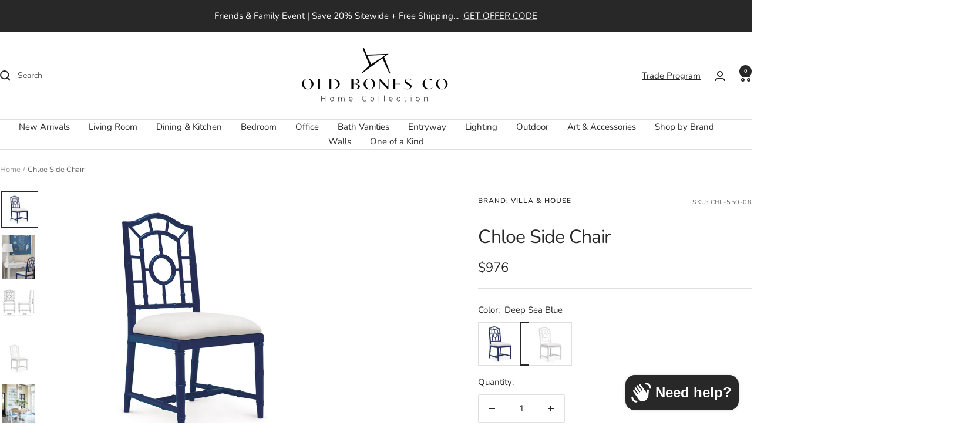

--- FILE ---
content_type: text/html; charset=utf-8
request_url: https://www.oldbonesco.com/products/chloe-side-chair
body_size: 111404
content:
<!doctype html><html class="no-js" lang="en" dir="ltr">
  <head>
 
<meta charset="utf-8">
    <meta name="viewport" content="width=device-width, initial-scale=1.0, height=device-height, minimum-scale=1.0, maximum-scale=1.0">
    <meta name="theme-color" content="#ffffff">

    <title>Chloe Side Chair</title><meta name="description" content="CHL-550-09, CHL-550-08, Throughout the Chloe Collection, our craftsmen have taken the ornate elements of Chinoiserie design, made famous by the likes of Thomas Chippendale in the 18th century, and pared them down to showcase their elegant essence through refined simplicity. Solid mahogany has been expertly carved to resemble bamboo, lacquered, and finished in A rich blue, which here makes up the fretwork of the Chloe Side Chair, forming an airy, Asian-inspired patterned back. With a lightness fit for a sunny beach home (or a bedroom, living room or study you wish would feel like one), the faux bamboo continues down through the legs and decorative stretcher, all pulled together by a comfortable linen drop-in cushion seat. As a set in a kitchen or dining room, these chairs provide upscale luxury with a touch of Pacific paradise. Features: Pigmented Lacquered Mahogany Linen Drop-In Cushion in Natural (Photo is for reference only, actual color can vary widely from lot to lot) Depending on Repeat 1/2 to 1 Yard of Fabric to Upholster Dimensions: Overall Dimension: 19&quot; L x 19.5&quot; D x 38.5&quot; HProduct Between Legs: 17.25&quot;Floor to Lowest Point Height: 14&quot;Seat Cushion Thickness: 3&quot;Seat Depth: 16.5&quot;Seat Height: 18.25&quot;Seat Width: 17.75&quot;Shelf Depth: 17.25&quot;"><link rel="canonical" href="https://www.oldbonesco.com/products/chloe-side-chair"><link rel="shortcut icon" href="//www.oldbonesco.com/cdn/shop/files/obc-fav.png?v=1724403208&width=96" type="image/png"><link rel="preconnect" href="https://cdn.shopify.com">
    <link rel="dns-prefetch" href="https://productreviews.shopifycdn.com">
    <link rel="dns-prefetch" href="https://www.google-analytics.com"><link rel="preconnect" href="https://fonts.shopifycdn.com" crossorigin><link rel="preload" as="style" href="//www.oldbonesco.com/cdn/shop/t/182/assets/theme.css?v=88099297642169004021762530827">
    <link rel="preload" as="script" href="//www.oldbonesco.com/cdn/shop/t/182/assets/vendor.js?v=32643890569905814191726564195">
    <link rel="preload" as="script" href="//www.oldbonesco.com/cdn/shop/t/182/assets/theme.js?v=81608582135642958701726659379"><link rel="preload" as="fetch" href="/products/chloe-side-chair.js" crossorigin><link rel="preload" as="script" href="//www.oldbonesco.com/cdn/shop/t/182/assets/flickity.js?v=176646718982628074891726564195"><meta property="og:type" content="product">
  <meta property="og:title" content="Chloe Side Chair">
  <meta property="product:price:amount" content="976">
  <meta property="product:price:currency" content="USD"><meta property="og:image" content="http://www.oldbonesco.com/cdn/shop/files/CHL-550-08.jpg?v=1762441639&width=1024">
  <meta property="og:image:secure_url" content="https://www.oldbonesco.com/cdn/shop/files/CHL-550-08.jpg?v=1762441639&width=1024">
  <meta property="og:image:width" content="1600">
  <meta property="og:image:height" content="1600"><meta property="og:description" content="CHL-550-09, CHL-550-08, Throughout the Chloe Collection, our craftsmen have taken the ornate elements of Chinoiserie design, made famous by the likes of Thomas Chippendale in the 18th century, and pared them down to showcase their elegant essence through refined simplicity. Solid mahogany has been expertly carved to resemble bamboo, lacquered, and finished in A rich blue, which here makes up the fretwork of the Chloe Side Chair, forming an airy, Asian-inspired patterned back. With a lightness fit for a sunny beach home (or a bedroom, living room or study you wish would feel like one), the faux bamboo continues down through the legs and decorative stretcher, all pulled together by a comfortable linen drop-in cushion seat. As a set in a kitchen or dining room, these chairs provide upscale luxury with a touch of Pacific paradise. Features: Pigmented Lacquered Mahogany Linen Drop-In Cushion in Natural (Photo is for reference only, actual color can vary widely from lot to lot) Depending on Repeat 1/2 to 1 Yard of Fabric to Upholster Dimensions: Overall Dimension: 19&quot; L x 19.5&quot; D x 38.5&quot; HProduct Between Legs: 17.25&quot;Floor to Lowest Point Height: 14&quot;Seat Cushion Thickness: 3&quot;Seat Depth: 16.5&quot;Seat Height: 18.25&quot;Seat Width: 17.75&quot;Shelf Depth: 17.25&quot;"><meta property="og:url" content="https://www.oldbonesco.com/products/chloe-side-chair">
<meta property="og:site_name" content="Old Bones Co | Home Collection "><meta name="twitter:card" content="summary"><meta name="twitter:title" content="Chloe Side Chair">
  <meta name="twitter:description" content="Throughout the Chloe Collection, our craftsmen have taken the ornate elements of Chinoiserie design, made famous by the likes of Thomas Chippendale in the 18th century, and pared them down to showcase their elegant essence through refined simplicity. Solid mahogany has been expertly carved to resemble bamboo, lacquered, and finished in A rich blue, which here makes up the fretwork of the Chloe Side Chair, forming an airy, Asian-inspired patterned back. With a lightness fit for a sunny beach home (or a bedroom, living room or study you wish would feel like one), the faux bamboo continues down through the legs and decorative stretcher, all pulled together by a comfortable linen drop-in cushion seat. As a set in a kitchen or dining room, these chairs provide upscale luxury with a touch of Pacific paradise. Features:Pigmented Lacquered MahoganyLinen Drop-In Cushion in"><meta name="twitter:image" content="https://www.oldbonesco.com/cdn/shop/files/CHL-550-08.jpg?v=1762441639&width=1200">
  <meta name="twitter:image:alt" content="Chloe Side Chair Dining Chairs Villa &amp; House Deep Sea Blue , Black Friday Sale Villa &amp; House Furniture Sale, Old Bones Co, Mid Century Furniture Sale, Four Hands Furniture, Black Friday Sale Chloe Side Chair,Gus Sale, Perigold Chloe Side Chair Dining Chairs Black Friday Sale , Perigold Sale Chloe Side Chair,Chloe Side Chair Lulu and Georgia, Burke Decor Sale Chloe Side Chair, www.oldbonesco.com">
    <script type="application/ld+json">{"@context":"http:\/\/schema.org\/","@id":"\/products\/chloe-side-chair#product","@type":"ProductGroup","brand":{"@type":"Brand","name":"Villa \u0026 House"},"category":"Kitchen \u0026 Dining Room Chairs","description":"Throughout the Chloe Collection, our craftsmen have taken the ornate elements of Chinoiserie design, made famous by the likes of Thomas Chippendale in the 18th century, and pared them down to showcase their elegant essence through refined simplicity. Solid mahogany has been expertly carved to resemble bamboo, lacquered, and finished in A rich blue, which here makes up the fretwork of the Chloe Side Chair, forming an airy, Asian-inspired patterned back. With a lightness fit for a sunny beach home (or a bedroom, living room or study you wish would feel like one), the faux bamboo continues down through the legs and decorative stretcher, all pulled together by a comfortable linen drop-in cushion seat. As a set in a kitchen or dining room, these chairs provide upscale luxury with a touch of Pacific paradise. Features:Pigmented Lacquered MahoganyLinen Drop-In Cushion in Natural (Photo is for reference only, actual color can vary widely from lot to lot)Depending on Repeat 1\/2 to 1 Yard of Fabric to Upholster","hasVariant":[{"@id":"\/products\/chloe-side-chair?variant=48866506277170#variant","@type":"Product","image":"https:\/\/www.oldbonesco.com\/cdn\/shop\/files\/CHL-550-08.jpg?v=1762441639\u0026width=1920","name":"Chloe Side Chair - Deep Sea Blue","offers":{"@id":"\/products\/chloe-side-chair?variant=48866506277170#offer","@type":"Offer","availability":"http:\/\/schema.org\/InStock","price":"976.00","priceCurrency":"USD","url":"https:\/\/www.oldbonesco.com\/products\/chloe-side-chair?variant=48866506277170"},"sku":"CHL-550-08"},{"@id":"\/products\/chloe-side-chair?variant=48866506309938#variant","@type":"Product","image":"https:\/\/www.oldbonesco.com\/cdn\/shop\/files\/CHL-550-09.jpg?v=1718792894\u0026width=1920","name":"Chloe Side Chair - Eggshell White","offers":{"@id":"\/products\/chloe-side-chair?variant=48866506309938#offer","@type":"Offer","availability":"http:\/\/schema.org\/InStock","price":"976.00","priceCurrency":"USD","url":"https:\/\/www.oldbonesco.com\/products\/chloe-side-chair?variant=48866506309938"},"sku":"CHL-550-09"}],"name":"Chloe Side Chair","productGroupID":"6665518874781","url":"https:\/\/www.oldbonesco.com\/products\/chloe-side-chair"}</script><script type="application/ld+json">
  {
    "@context": "https://schema.org",
    "@type": "BreadcrumbList",
    "itemListElement": [{
        "@type": "ListItem",
        "position": 1,
        "name": "Home",
        "item": "https://www.oldbonesco.com"
      },{
            "@type": "ListItem",
            "position": 2,
            "name": "Chloe Side Chair",
            "item": "https://www.oldbonesco.com/products/chloe-side-chair"
          }]
  }
</script>
    <link rel="preload" href="//www.oldbonesco.com/cdn/fonts/nunito/nunito_n4.fc49103dc396b42cae9460289072d384b6c6eb63.woff2" as="font" type="font/woff2" crossorigin><link rel="preload" href="//www.oldbonesco.com/cdn/fonts/nunito/nunito_n4.fc49103dc396b42cae9460289072d384b6c6eb63.woff2" as="font" type="font/woff2" crossorigin><style>
  /* Typography (heading) */
  @font-face {
  font-family: Nunito;
  font-weight: 400;
  font-style: normal;
  font-display: swap;
  src: url("//www.oldbonesco.com/cdn/fonts/nunito/nunito_n4.fc49103dc396b42cae9460289072d384b6c6eb63.woff2") format("woff2"),
       url("//www.oldbonesco.com/cdn/fonts/nunito/nunito_n4.5d26d13beeac3116db2479e64986cdeea4c8fbdd.woff") format("woff");
}

@font-face {
  font-family: Nunito;
  font-weight: 400;
  font-style: italic;
  font-display: swap;
  src: url("//www.oldbonesco.com/cdn/fonts/nunito/nunito_i4.fd53bf99043ab6c570187ed42d1b49192135de96.woff2") format("woff2"),
       url("//www.oldbonesco.com/cdn/fonts/nunito/nunito_i4.cb3876a003a73aaae5363bb3e3e99d45ec598cc6.woff") format("woff");
}

/* Typography (body) */
  @font-face {
  font-family: Nunito;
  font-weight: 400;
  font-style: normal;
  font-display: swap;
  src: url("//www.oldbonesco.com/cdn/fonts/nunito/nunito_n4.fc49103dc396b42cae9460289072d384b6c6eb63.woff2") format("woff2"),
       url("//www.oldbonesco.com/cdn/fonts/nunito/nunito_n4.5d26d13beeac3116db2479e64986cdeea4c8fbdd.woff") format("woff");
}

@font-face {
  font-family: Nunito;
  font-weight: 400;
  font-style: italic;
  font-display: swap;
  src: url("//www.oldbonesco.com/cdn/fonts/nunito/nunito_i4.fd53bf99043ab6c570187ed42d1b49192135de96.woff2") format("woff2"),
       url("//www.oldbonesco.com/cdn/fonts/nunito/nunito_i4.cb3876a003a73aaae5363bb3e3e99d45ec598cc6.woff") format("woff");
}

@font-face {
  font-family: Nunito;
  font-weight: 600;
  font-style: normal;
  font-display: swap;
  src: url("//www.oldbonesco.com/cdn/fonts/nunito/nunito_n6.1a6c50dce2e2b3b0d31e02dbd9146b5064bea503.woff2") format("woff2"),
       url("//www.oldbonesco.com/cdn/fonts/nunito/nunito_n6.6b124f3eac46044b98c99f2feb057208e260962f.woff") format("woff");
}

@font-face {
  font-family: Nunito;
  font-weight: 600;
  font-style: italic;
  font-display: swap;
  src: url("//www.oldbonesco.com/cdn/fonts/nunito/nunito_i6.79bb6a51553d3b72598bab76aca3c938e7c6ac54.woff2") format("woff2"),
       url("//www.oldbonesco.com/cdn/fonts/nunito/nunito_i6.9ad010b13940d2fa0d660e3029dd144c52772c10.woff") format("woff");
}

:root {--heading-color: 40, 40, 40;
    --text-color: 40, 40, 40;
    --background: 255, 255, 255;
    --secondary-background: 245, 245, 245;
    --border-color: 223, 223, 223;
    --border-color-darker: 169, 169, 169;
    --success-color: 46, 158, 123;
    --success-background: 213, 236, 229;
    --error-color: 222, 42, 42;
    --error-background: 253, 240, 240;
    --primary-button-background: 64, 93, 230;
    --primary-button-text-color: 255, 255, 255;
    --secondary-button-background: 243, 255, 52;
    --secondary-button-text-color: 40, 40, 40;
    --product-star-rating: 246, 164, 41;
    --product-on-sale-accent: 222, 42, 42;
    --product-sold-out-accent: 111, 113, 155;
    --product-custom-label-background: 64, 93, 230;
    --product-custom-label-text-color: 255, 255, 255;
    --product-custom-label-2-background: 243, 255, 52;
    --product-custom-label-2-text-color: 0, 0, 0;
    --product-low-stock-text-color: 222, 42, 42;
    --product-in-stock-text-color: 46, 158, 123;
    --loading-bar-background: 40, 40, 40;

    /* We duplicate some "base" colors as root colors, which is useful to use on drawer elements or popover without. Those should not be overridden to avoid issues */
    --root-heading-color: 40, 40, 40;
    --root-text-color: 40, 40, 40;
    --root-background: 255, 255, 255;
    --root-border-color: 223, 223, 223;
    --root-primary-button-background: 64, 93, 230;
    --root-primary-button-text-color: 255, 255, 255;

    --base-font-size: 15px;
    --heading-font-family: Nunito, sans-serif;
    --heading-font-weight: 400;
    --heading-font-style: normal;
    --heading-text-transform: normal;
    --text-font-family: Nunito, sans-serif;
    --text-font-weight: 400;
    --text-font-style: normal;
    --text-font-bold-weight: 600;

    /* Typography (font size) */
    --heading-xxsmall-font-size: 10px;
    --heading-xsmall-font-size: 10px;
    --heading-small-font-size: 11px;
    --heading-large-font-size: 32px;
    --heading-h1-font-size: 32px;
    --heading-h2-font-size: 28px;
    --heading-h3-font-size: 26px;
    --heading-h4-font-size: 22px;
    --heading-h5-font-size: 18px;
    --heading-h6-font-size: 16px;

    /* Control the look and feel of the theme by changing radius of various elements */
    --button-border-radius: 2px;
    --block-border-radius: 0px;
    --block-border-radius-reduced: 0px;
    --color-swatch-border-radius: 100%;

    /* Button size */
    --button-height: 48px;
    --button-small-height: 40px;

    /* Form related */
    --form-input-field-height: 48px;
    --form-input-gap: 16px;
    --form-submit-margin: 24px;

    /* Product listing related variables */
    --product-list-block-spacing: 32px;

    /* Video related */
    --play-button-background: 255, 255, 255;
    --play-button-arrow: 40, 40, 40;

    /* RTL support */
    --transform-logical-flip: 1;
    --transform-origin-start: left;
    --transform-origin-end: right;

    /* Other */
    --zoom-cursor-svg-url: url(//www.oldbonesco.com/cdn/shop/t/182/assets/zoom-cursor.svg?v=160678200483640155751726564195);
    --arrow-right-svg-url: url(//www.oldbonesco.com/cdn/shop/t/182/assets/arrow-right.svg?v=40046868119262634591726564195);
    --arrow-left-svg-url: url(//www.oldbonesco.com/cdn/shop/t/182/assets/arrow-left.svg?v=158856395986752206651726564195);

    /* Some useful variables that we can reuse in our CSS. Some explanation are needed for some of them:
       - container-max-width-minus-gutters: represents the container max width without the edge gutters
       - container-outer-width: considering the screen width, represent all the space outside the container
       - container-outer-margin: same as container-outer-width but get set to 0 inside a container
       - container-inner-width: the effective space inside the container (minus gutters)
       - grid-column-width: represents the width of a single column of the grid
       - vertical-breather: this is a variable that defines the global "spacing" between sections, and inside the section
                            to create some "breath" and minimum spacing
     */
    --container-max-width: 1600px;
    --container-gutter: 24px;
    --container-max-width-minus-gutters: calc(var(--container-max-width) - (var(--container-gutter)) * 2);
    --container-outer-width: max(calc((100vw - var(--container-max-width-minus-gutters)) / 2), var(--container-gutter));
    --container-outer-margin: var(--container-outer-width);
    --container-inner-width: calc(100vw - var(--container-outer-width) * 2);

    --grid-column-count: 10;
    --grid-gap: 24px;
    --grid-column-width: calc((100vw - var(--container-outer-width) * 2 - var(--grid-gap) * (var(--grid-column-count) - 1)) / var(--grid-column-count));

    --vertical-breather: 28px;
    --vertical-breather-tight: 28px;

    /* Shopify related variables */
    --payment-terms-background-color: #ffffff;
  }

  @media screen and (min-width: 741px) {
    :root {
      --container-gutter: 40px;
      --grid-column-count: 20;
      --vertical-breather: 40px;
      --vertical-breather-tight: 40px;

      /* Typography (font size) */
      --heading-xsmall-font-size: 11px;
      --heading-small-font-size: 12px;
      --heading-large-font-size: 48px;
      --heading-h1-font-size: 48px;
      --heading-h2-font-size: 36px;
      --heading-h3-font-size: 30px;
      --heading-h4-font-size: 22px;
      --heading-h5-font-size: 18px;
      --heading-h6-font-size: 16px;

      /* Form related */
      --form-input-field-height: 52px;
      --form-submit-margin: 32px;

      /* Button size */
      --button-height: 52px;
      --button-small-height: 44px;
    }
  }

  @media screen and (min-width: 1200px) {
    :root {
      --vertical-breather: 48px;
      --vertical-breather-tight: 48px;
      --product-list-block-spacing: 48px;

      /* Typography */
      --heading-large-font-size: 58px;
      --heading-h1-font-size: 50px;
      --heading-h2-font-size: 44px;
      --heading-h3-font-size: 32px;
      --heading-h4-font-size: 26px;
      --heading-h5-font-size: 22px;
      --heading-h6-font-size: 16px;
    }
  }

  @media screen and (min-width: 1600px) {
    :root {
      --vertical-breather: 48px;
      --vertical-breather-tight: 48px;
    }
  }
</style>
    <script>
  // This allows to expose several variables to the global scope, to be used in scripts
  window.themeVariables = {
    settings: {
      direction: "ltr",
      pageType: "product",
      cartCount: 0,
      moneyFormat: "${{amount_no_decimals}}",
      moneyWithCurrencyFormat: "${{amount_no_decimals}} USD",
      showVendor: false,
      discountMode: "percentage",
      currencyCodeEnabled: false,
      cartType: "drawer",
      cartCurrency: "USD",
      mobileZoomFactor: 2.5
    },

    routes: {
      host: "www.oldbonesco.com",
      rootUrl: "\/",
      rootUrlWithoutSlash: '',
      cartUrl: "\/cart",
      cartAddUrl: "\/cart\/add",
      cartChangeUrl: "\/cart\/change",
      searchUrl: "\/search",
      predictiveSearchUrl: "\/search\/suggest",
      productRecommendationsUrl: "\/recommendations\/products"
    },

    strings: {
      accessibilityDelete: "Delete",
      accessibilityClose: "Close",
      collectionSoldOut: "Sold out",
      collectionDiscount: "Save @savings@",
      productSalePrice: "Sale price",
      productRegularPrice: "Regular price",
      productFormUnavailable: "Unavailable",
      productFormSoldOut: "Sold out",
      productFormPreOrder: "Pre-order",
      productFormAddToCart: "Add to cart",
      searchNoResults: "No results could be found.",
      searchNewSearch: "New search",
      searchProducts: "Products",
      searchArticles: "Journal",
      searchPages: "Pages",
      searchCollections: "Collections",
      cartViewCart: "View cart",
      cartItemAdded: "Item added to your cart!",
      cartItemAddedShort: "Added to your cart!",
      cartAddOrderNote: "Add order note",
      cartEditOrderNote: "Edit order note",
      shippingEstimatorNoResults: "Sorry, we do not ship to your address.",
      shippingEstimatorOneResult: "There is one shipping rate for your address:",
      shippingEstimatorMultipleResults: "There are several shipping rates for your address:",
      shippingEstimatorError: "One or more error occurred while retrieving shipping rates:"
    },

    libs: {
      flickity: "\/\/www.oldbonesco.com\/cdn\/shop\/t\/182\/assets\/flickity.js?v=176646718982628074891726564195",
      photoswipe: "\/\/www.oldbonesco.com\/cdn\/shop\/t\/182\/assets\/photoswipe.js?v=132268647426145925301726564195",
      qrCode: "\/\/www.oldbonesco.com\/cdn\/shopifycloud\/storefront\/assets\/themes_support\/vendor\/qrcode-3f2b403b.js"
    },

    breakpoints: {
      phone: 'screen and (max-width: 740px)',
      tablet: 'screen and (min-width: 741px) and (max-width: 999px)',
      tabletAndUp: 'screen and (min-width: 741px)',
      pocket: 'screen and (max-width: 999px)',
      lap: 'screen and (min-width: 1000px) and (max-width: 1199px)',
      lapAndUp: 'screen and (min-width: 1000px)',
      desktop: 'screen and (min-width: 1200px)',
      wide: 'screen and (min-width: 1400px)'
    }
  };

  window.addEventListener('pageshow', async () => {
    const cartContent = await (await fetch(`${window.themeVariables.routes.cartUrl}.js`, {cache: 'reload'})).json();
    document.documentElement.dispatchEvent(new CustomEvent('cart:refresh', {detail: {cart: cartContent}}));
  });

  if ('noModule' in HTMLScriptElement.prototype) {
    // Old browsers (like IE) that does not support module will be considered as if not executing JS at all
    document.documentElement.className = document.documentElement.className.replace('no-js', 'js');

    requestAnimationFrame(() => {
      const viewportHeight = (window.visualViewport ? window.visualViewport.height : document.documentElement.clientHeight);
      document.documentElement.style.setProperty('--window-height',viewportHeight + 'px');
    });
  }// We save the product ID in local storage to be eventually used for recently viewed section
    try {
      const items = JSON.parse(localStorage.getItem('theme:recently-viewed-products') || '[]');

      // We check if the current product already exists, and if it does not, we add it at the start
      if (!items.includes(6665518874781)) {
        items.unshift(6665518874781);
      }

      localStorage.setItem('theme:recently-viewed-products', JSON.stringify(items.slice(0, 20)));
    } catch (e) {
      // Safari in private mode does not allow setting item, we silently fail
    }</script>

    <link rel="stylesheet" href="//www.oldbonesco.com/cdn/shop/t/182/assets/theme.css?v=88099297642169004021762530827">

    <script src="//www.oldbonesco.com/cdn/shop/t/182/assets/vendor.js?v=32643890569905814191726564195" defer></script>
    <script src="//www.oldbonesco.com/cdn/shop/t/182/assets/theme.js?v=81608582135642958701726659379" defer></script>
    <script src="//www.oldbonesco.com/cdn/shop/t/182/assets/custom.js?v=167639537848865775061726564195" defer></script>

    <script>window.performance && window.performance.mark && window.performance.mark('shopify.content_for_header.start');</script><meta name="google-site-verification" content="NAVdVmwEbKIU9Q_ODm7oURB3h4qIqre20KS4BKnS1Nw">
<meta name="facebook-domain-verification" content="wozhpmfdy7e1qmqwnlxo45vm2sl3da">
<meta name="facebook-domain-verification" content="t8lw5l56xwhd0oltgbuatc0ncy8qzs">
<meta name="facebook-domain-verification" content="uuxnwdasyjah0q01nlrr9g9aebijoh">
<meta id="shopify-digital-wallet" name="shopify-digital-wallet" content="/1655628/digital_wallets/dialog">
<meta name="shopify-checkout-api-token" content="190c64914c2de820e8e94aa4f07f11da">
<link rel="alternate" type="application/json+oembed" href="https://www.oldbonesco.com/products/chloe-side-chair.oembed">
<script async="async" src="/checkouts/internal/preloads.js?locale=en-US"></script>
<link rel="preconnect" href="https://shop.app" crossorigin="anonymous">
<script async="async" src="https://shop.app/checkouts/internal/preloads.js?locale=en-US&shop_id=1655628" crossorigin="anonymous"></script>
<script id="apple-pay-shop-capabilities" type="application/json">{"shopId":1655628,"countryCode":"US","currencyCode":"USD","merchantCapabilities":["supports3DS"],"merchantId":"gid:\/\/shopify\/Shop\/1655628","merchantName":"Old Bones Co | Home Collection ","requiredBillingContactFields":["postalAddress","email","phone"],"requiredShippingContactFields":["postalAddress","email","phone"],"shippingType":"shipping","supportedNetworks":["visa","masterCard","amex","discover","elo","jcb"],"total":{"type":"pending","label":"Old Bones Co | Home Collection ","amount":"1.00"},"shopifyPaymentsEnabled":true,"supportsSubscriptions":true}</script>
<script id="shopify-features" type="application/json">{"accessToken":"190c64914c2de820e8e94aa4f07f11da","betas":["rich-media-storefront-analytics"],"domain":"www.oldbonesco.com","predictiveSearch":true,"shopId":1655628,"locale":"en"}</script>
<script>var Shopify = Shopify || {};
Shopify.shop = "old-bones-co.myshopify.com";
Shopify.locale = "en";
Shopify.currency = {"active":"USD","rate":"1.0"};
Shopify.country = "US";
Shopify.theme = {"name":"Live Focal 8-31-24","id":171718541618,"schema_name":"Focal","schema_version":"12.1.0","theme_store_id":714,"role":"main"};
Shopify.theme.handle = "null";
Shopify.theme.style = {"id":null,"handle":null};
Shopify.cdnHost = "www.oldbonesco.com/cdn";
Shopify.routes = Shopify.routes || {};
Shopify.routes.root = "/";</script>
<script type="module">!function(o){(o.Shopify=o.Shopify||{}).modules=!0}(window);</script>
<script>!function(o){function n(){var o=[];function n(){o.push(Array.prototype.slice.apply(arguments))}return n.q=o,n}var t=o.Shopify=o.Shopify||{};t.loadFeatures=n(),t.autoloadFeatures=n()}(window);</script>
<script>
  window.ShopifyPay = window.ShopifyPay || {};
  window.ShopifyPay.apiHost = "shop.app\/pay";
  window.ShopifyPay.redirectState = null;
</script>
<script id="shop-js-analytics" type="application/json">{"pageType":"product"}</script>
<script defer="defer" async type="module" src="//www.oldbonesco.com/cdn/shopifycloud/shop-js/modules/v2/client.init-shop-cart-sync_IZsNAliE.en.esm.js"></script>
<script defer="defer" async type="module" src="//www.oldbonesco.com/cdn/shopifycloud/shop-js/modules/v2/chunk.common_0OUaOowp.esm.js"></script>
<script type="module">
  await import("//www.oldbonesco.com/cdn/shopifycloud/shop-js/modules/v2/client.init-shop-cart-sync_IZsNAliE.en.esm.js");
await import("//www.oldbonesco.com/cdn/shopifycloud/shop-js/modules/v2/chunk.common_0OUaOowp.esm.js");

  window.Shopify.SignInWithShop?.initShopCartSync?.({"fedCMEnabled":true,"windoidEnabled":true});

</script>
<script defer="defer" async type="module" src="//www.oldbonesco.com/cdn/shopifycloud/shop-js/modules/v2/client.payment-terms_CNlwjfZz.en.esm.js"></script>
<script defer="defer" async type="module" src="//www.oldbonesco.com/cdn/shopifycloud/shop-js/modules/v2/chunk.common_0OUaOowp.esm.js"></script>
<script defer="defer" async type="module" src="//www.oldbonesco.com/cdn/shopifycloud/shop-js/modules/v2/chunk.modal_CGo_dVj3.esm.js"></script>
<script type="module">
  await import("//www.oldbonesco.com/cdn/shopifycloud/shop-js/modules/v2/client.payment-terms_CNlwjfZz.en.esm.js");
await import("//www.oldbonesco.com/cdn/shopifycloud/shop-js/modules/v2/chunk.common_0OUaOowp.esm.js");
await import("//www.oldbonesco.com/cdn/shopifycloud/shop-js/modules/v2/chunk.modal_CGo_dVj3.esm.js");

  
</script>
<script>
  window.Shopify = window.Shopify || {};
  if (!window.Shopify.featureAssets) window.Shopify.featureAssets = {};
  window.Shopify.featureAssets['shop-js'] = {"shop-cart-sync":["modules/v2/client.shop-cart-sync_DLOhI_0X.en.esm.js","modules/v2/chunk.common_0OUaOowp.esm.js"],"init-fed-cm":["modules/v2/client.init-fed-cm_C6YtU0w6.en.esm.js","modules/v2/chunk.common_0OUaOowp.esm.js"],"shop-button":["modules/v2/client.shop-button_BCMx7GTG.en.esm.js","modules/v2/chunk.common_0OUaOowp.esm.js"],"shop-cash-offers":["modules/v2/client.shop-cash-offers_BT26qb5j.en.esm.js","modules/v2/chunk.common_0OUaOowp.esm.js","modules/v2/chunk.modal_CGo_dVj3.esm.js"],"init-windoid":["modules/v2/client.init-windoid_B9PkRMql.en.esm.js","modules/v2/chunk.common_0OUaOowp.esm.js"],"init-shop-email-lookup-coordinator":["modules/v2/client.init-shop-email-lookup-coordinator_DZkqjsbU.en.esm.js","modules/v2/chunk.common_0OUaOowp.esm.js"],"shop-toast-manager":["modules/v2/client.shop-toast-manager_Di2EnuM7.en.esm.js","modules/v2/chunk.common_0OUaOowp.esm.js"],"shop-login-button":["modules/v2/client.shop-login-button_BtqW_SIO.en.esm.js","modules/v2/chunk.common_0OUaOowp.esm.js","modules/v2/chunk.modal_CGo_dVj3.esm.js"],"avatar":["modules/v2/client.avatar_BTnouDA3.en.esm.js"],"pay-button":["modules/v2/client.pay-button_CWa-C9R1.en.esm.js","modules/v2/chunk.common_0OUaOowp.esm.js"],"init-shop-cart-sync":["modules/v2/client.init-shop-cart-sync_IZsNAliE.en.esm.js","modules/v2/chunk.common_0OUaOowp.esm.js"],"init-customer-accounts":["modules/v2/client.init-customer-accounts_DenGwJTU.en.esm.js","modules/v2/client.shop-login-button_BtqW_SIO.en.esm.js","modules/v2/chunk.common_0OUaOowp.esm.js","modules/v2/chunk.modal_CGo_dVj3.esm.js"],"init-shop-for-new-customer-accounts":["modules/v2/client.init-shop-for-new-customer-accounts_JdHXxpS9.en.esm.js","modules/v2/client.shop-login-button_BtqW_SIO.en.esm.js","modules/v2/chunk.common_0OUaOowp.esm.js","modules/v2/chunk.modal_CGo_dVj3.esm.js"],"init-customer-accounts-sign-up":["modules/v2/client.init-customer-accounts-sign-up_D6__K_p8.en.esm.js","modules/v2/client.shop-login-button_BtqW_SIO.en.esm.js","modules/v2/chunk.common_0OUaOowp.esm.js","modules/v2/chunk.modal_CGo_dVj3.esm.js"],"checkout-modal":["modules/v2/client.checkout-modal_C_ZQDY6s.en.esm.js","modules/v2/chunk.common_0OUaOowp.esm.js","modules/v2/chunk.modal_CGo_dVj3.esm.js"],"shop-follow-button":["modules/v2/client.shop-follow-button_XetIsj8l.en.esm.js","modules/v2/chunk.common_0OUaOowp.esm.js","modules/v2/chunk.modal_CGo_dVj3.esm.js"],"lead-capture":["modules/v2/client.lead-capture_DvA72MRN.en.esm.js","modules/v2/chunk.common_0OUaOowp.esm.js","modules/v2/chunk.modal_CGo_dVj3.esm.js"],"shop-login":["modules/v2/client.shop-login_ClXNxyh6.en.esm.js","modules/v2/chunk.common_0OUaOowp.esm.js","modules/v2/chunk.modal_CGo_dVj3.esm.js"],"payment-terms":["modules/v2/client.payment-terms_CNlwjfZz.en.esm.js","modules/v2/chunk.common_0OUaOowp.esm.js","modules/v2/chunk.modal_CGo_dVj3.esm.js"]};
</script>
<script>(function() {
  var isLoaded = false;
  function asyncLoad() {
    if (isLoaded) return;
    isLoaded = true;
    var urls = ["\/\/www.powr.io\/powr.js?powr-token=old-bones-co.myshopify.com\u0026external-type=shopify\u0026shop=old-bones-co.myshopify.com","\/\/shopify.privy.com\/widget.js?shop=old-bones-co.myshopify.com","https:\/\/cdn.grw.reputon.com\/assets\/widget.js?shop=old-bones-co.myshopify.com","\/\/www.powr.io\/powr.js?powr-token=old-bones-co.myshopify.com\u0026external-type=shopify\u0026shop=old-bones-co.myshopify.com","https:\/\/loox.io\/widget\/E1b4Ksc5mh\/loox.1649519715474.js?shop=old-bones-co.myshopify.com","\/\/cdn.shopify.com\/proxy\/c8c4c3d1333bfb747d7217845746a0dd34ea6c90906c58c53927c2c5b24404a1\/bingshoppingtool-t2app-prod.trafficmanager.net\/uet\/tracking_script?shop=old-bones-co.myshopify.com\u0026sp-cache-control=cHVibGljLCBtYXgtYWdlPTkwMA","https:\/\/assets1.adroll.com\/shopify\/latest\/j\/shopify_rolling_bootstrap_v2.js?adroll_adv_id=QPQN3BFVIBAQJE3DU3LFFL\u0026adroll_pix_id=YUPANB2Y5JHAXI4HHTTUZ6\u0026shop=old-bones-co.myshopify.com","\/\/cdn.shopify.com\/proxy\/3701df060ff7d8964ef568c2fb94b0dab2899cb59c1d17628eecbb113255072e\/feed.mulwi.com\/js\/init.js?shop=old-bones-co.myshopify.com\u0026sp-cache-control=cHVibGljLCBtYXgtYWdlPTkwMA","https:\/\/static.engagemessage.com\/forms\/js\/shopify.js?shop=old-bones-co.myshopify.com","https:\/\/d1639lhkj5l89m.cloudfront.net\/js\/storefront\/uppromote.js?shop=old-bones-co.myshopify.com","https:\/\/aura-apps.com\/shoppable\/engine\/js\/addons\/shoppable_gallery\/shoppable_gallery.js?shop=old-bones-co.myshopify.com","https:\/\/cdn.shopify.com\/s\/files\/1\/0165\/5628\/t\/182\/assets\/affirmShopify.js?v=1728319175\u0026shop=old-bones-co.myshopify.com","\/\/www.powr.io\/powr.js?powr-token=old-bones-co.myshopify.com\u0026external-type=shopify\u0026shop=old-bones-co.myshopify.com","https:\/\/cdn.one.store\/javascript\/dist\/1.0\/jcr-widget.js?account_id=shopify:old-bones-co.myshopify.com\u0026shop=old-bones-co.myshopify.com","https:\/\/cdn5.hextom.com\/js\/vimotia.js?shop=old-bones-co.myshopify.com","https:\/\/cloudsearch-1f874.kxcdn.com\/shopify.js?srp=\/a\/search\u0026filtersEnabled=1\u0026appEmbedOnly=1\u0026shop=old-bones-co.myshopify.com","https:\/\/omnisnippet1.com\/platforms\/shopify.js?source=scriptTag\u0026v=2025-11-22T16\u0026shop=old-bones-co.myshopify.com"];
    for (var i = 0; i < urls.length; i++) {
      var s = document.createElement('script');
      s.type = 'text/javascript';
      s.async = true;
      s.src = urls[i];
      var x = document.getElementsByTagName('script')[0];
      x.parentNode.insertBefore(s, x);
    }
  };
  if(window.attachEvent) {
    window.attachEvent('onload', asyncLoad);
  } else {
    window.addEventListener('load', asyncLoad, false);
  }
})();</script>
<script id="__st">var __st={"a":1655628,"offset":-28800,"reqid":"fd14721b-2b3e-4fd4-b10b-adac67e39d7a-1768450483","pageurl":"www.oldbonesco.com\/products\/chloe-side-chair","u":"00fe61e32a0a","p":"product","rtyp":"product","rid":6665518874781};</script>
<script>window.ShopifyPaypalV4VisibilityTracking = true;</script>
<script id="captcha-bootstrap">!function(){'use strict';const t='contact',e='account',n='new_comment',o=[[t,t],['blogs',n],['comments',n],[t,'customer']],c=[[e,'customer_login'],[e,'guest_login'],[e,'recover_customer_password'],[e,'create_customer']],r=t=>t.map((([t,e])=>`form[action*='/${t}']:not([data-nocaptcha='true']) input[name='form_type'][value='${e}']`)).join(','),a=t=>()=>t?[...document.querySelectorAll(t)].map((t=>t.form)):[];function s(){const t=[...o],e=r(t);return a(e)}const i='password',u='form_key',d=['recaptcha-v3-token','g-recaptcha-response','h-captcha-response',i],f=()=>{try{return window.sessionStorage}catch{return}},m='__shopify_v',_=t=>t.elements[u];function p(t,e,n=!1){try{const o=window.sessionStorage,c=JSON.parse(o.getItem(e)),{data:r}=function(t){const{data:e,action:n}=t;return t[m]||n?{data:e,action:n}:{data:t,action:n}}(c);for(const[e,n]of Object.entries(r))t.elements[e]&&(t.elements[e].value=n);n&&o.removeItem(e)}catch(o){console.error('form repopulation failed',{error:o})}}const l='form_type',E='cptcha';function T(t){t.dataset[E]=!0}const w=window,h=w.document,L='Shopify',v='ce_forms',y='captcha';let A=!1;((t,e)=>{const n=(g='f06e6c50-85a8-45c8-87d0-21a2b65856fe',I='https://cdn.shopify.com/shopifycloud/storefront-forms-hcaptcha/ce_storefront_forms_captcha_hcaptcha.v1.5.2.iife.js',D={infoText:'Protected by hCaptcha',privacyText:'Privacy',termsText:'Terms'},(t,e,n)=>{const o=w[L][v],c=o.bindForm;if(c)return c(t,g,e,D).then(n);var r;o.q.push([[t,g,e,D],n]),r=I,A||(h.body.append(Object.assign(h.createElement('script'),{id:'captcha-provider',async:!0,src:r})),A=!0)});var g,I,D;w[L]=w[L]||{},w[L][v]=w[L][v]||{},w[L][v].q=[],w[L][y]=w[L][y]||{},w[L][y].protect=function(t,e){n(t,void 0,e),T(t)},Object.freeze(w[L][y]),function(t,e,n,w,h,L){const[v,y,A,g]=function(t,e,n){const i=e?o:[],u=t?c:[],d=[...i,...u],f=r(d),m=r(i),_=r(d.filter((([t,e])=>n.includes(e))));return[a(f),a(m),a(_),s()]}(w,h,L),I=t=>{const e=t.target;return e instanceof HTMLFormElement?e:e&&e.form},D=t=>v().includes(t);t.addEventListener('submit',(t=>{const e=I(t);if(!e)return;const n=D(e)&&!e.dataset.hcaptchaBound&&!e.dataset.recaptchaBound,o=_(e),c=g().includes(e)&&(!o||!o.value);(n||c)&&t.preventDefault(),c&&!n&&(function(t){try{if(!f())return;!function(t){const e=f();if(!e)return;const n=_(t);if(!n)return;const o=n.value;o&&e.removeItem(o)}(t);const e=Array.from(Array(32),(()=>Math.random().toString(36)[2])).join('');!function(t,e){_(t)||t.append(Object.assign(document.createElement('input'),{type:'hidden',name:u})),t.elements[u].value=e}(t,e),function(t,e){const n=f();if(!n)return;const o=[...t.querySelectorAll(`input[type='${i}']`)].map((({name:t})=>t)),c=[...d,...o],r={};for(const[a,s]of new FormData(t).entries())c.includes(a)||(r[a]=s);n.setItem(e,JSON.stringify({[m]:1,action:t.action,data:r}))}(t,e)}catch(e){console.error('failed to persist form',e)}}(e),e.submit())}));const S=(t,e)=>{t&&!t.dataset[E]&&(n(t,e.some((e=>e===t))),T(t))};for(const o of['focusin','change'])t.addEventListener(o,(t=>{const e=I(t);D(e)&&S(e,y())}));const B=e.get('form_key'),M=e.get(l),P=B&&M;t.addEventListener('DOMContentLoaded',(()=>{const t=y();if(P)for(const e of t)e.elements[l].value===M&&p(e,B);[...new Set([...A(),...v().filter((t=>'true'===t.dataset.shopifyCaptcha))])].forEach((e=>S(e,t)))}))}(h,new URLSearchParams(w.location.search),n,t,e,['guest_login'])})(!0,!0)}();</script>
<script integrity="sha256-4kQ18oKyAcykRKYeNunJcIwy7WH5gtpwJnB7kiuLZ1E=" data-source-attribution="shopify.loadfeatures" defer="defer" src="//www.oldbonesco.com/cdn/shopifycloud/storefront/assets/storefront/load_feature-a0a9edcb.js" crossorigin="anonymous"></script>
<script crossorigin="anonymous" defer="defer" src="//www.oldbonesco.com/cdn/shopifycloud/storefront/assets/shopify_pay/storefront-65b4c6d7.js?v=20250812"></script>
<script data-source-attribution="shopify.dynamic_checkout.dynamic.init">var Shopify=Shopify||{};Shopify.PaymentButton=Shopify.PaymentButton||{isStorefrontPortableWallets:!0,init:function(){window.Shopify.PaymentButton.init=function(){};var t=document.createElement("script");t.src="https://www.oldbonesco.com/cdn/shopifycloud/portable-wallets/latest/portable-wallets.en.js",t.type="module",document.head.appendChild(t)}};
</script>
<script data-source-attribution="shopify.dynamic_checkout.buyer_consent">
  function portableWalletsHideBuyerConsent(e){var t=document.getElementById("shopify-buyer-consent"),n=document.getElementById("shopify-subscription-policy-button");t&&n&&(t.classList.add("hidden"),t.setAttribute("aria-hidden","true"),n.removeEventListener("click",e))}function portableWalletsShowBuyerConsent(e){var t=document.getElementById("shopify-buyer-consent"),n=document.getElementById("shopify-subscription-policy-button");t&&n&&(t.classList.remove("hidden"),t.removeAttribute("aria-hidden"),n.addEventListener("click",e))}window.Shopify?.PaymentButton&&(window.Shopify.PaymentButton.hideBuyerConsent=portableWalletsHideBuyerConsent,window.Shopify.PaymentButton.showBuyerConsent=portableWalletsShowBuyerConsent);
</script>
<script data-source-attribution="shopify.dynamic_checkout.cart.bootstrap">document.addEventListener("DOMContentLoaded",(function(){function t(){return document.querySelector("shopify-accelerated-checkout-cart, shopify-accelerated-checkout")}if(t())Shopify.PaymentButton.init();else{new MutationObserver((function(e,n){t()&&(Shopify.PaymentButton.init(),n.disconnect())})).observe(document.body,{childList:!0,subtree:!0})}}));
</script>
<link id="shopify-accelerated-checkout-styles" rel="stylesheet" media="screen" href="https://www.oldbonesco.com/cdn/shopifycloud/portable-wallets/latest/accelerated-checkout-backwards-compat.css" crossorigin="anonymous">
<style id="shopify-accelerated-checkout-cart">
        #shopify-buyer-consent {
  margin-top: 1em;
  display: inline-block;
  width: 100%;
}

#shopify-buyer-consent.hidden {
  display: none;
}

#shopify-subscription-policy-button {
  background: none;
  border: none;
  padding: 0;
  text-decoration: underline;
  font-size: inherit;
  cursor: pointer;
}

#shopify-subscription-policy-button::before {
  box-shadow: none;
}

      </style>

<script>window.performance && window.performance.mark && window.performance.mark('shopify.content_for_header.end');</script>

    <link href="//www.oldbonesco.com/cdn/shop/t/182/assets/custom.css?v=129134831147314855481767747897" rel="stylesheet" type="text/css" media="all" />

<link href="//www.oldbonesco.com/cdn/shop/t/182/assets/style.css?v=82048472908338614271733214319" rel="stylesheet" type="text/css" media="all" />


    
  <!--Gem_Page_Header_Script-->
    


<!--End_Gem_Page_Header_Script-->

 
    <script>
	$(document).ready(function()
	{

		var acc = document.getElementsByClassName("accordion");
		var i;

		for (i = 0; i < acc.length; i++)
		{
			acc[i].addEventListener("click", function()
			{
				this.classList.toggle("active");
				var panel = this.nextElementSibling;
				if (panel.style.display === "block")
				{
					panel.style.display = "none";
				}
				else
				{
					panel.style.display = "block";
				}
			});
		}

	});

</script>
     <script src="https://cdnjs.cloudflare.com/ajax/libs/jquery/3.3.1/jquery.min.js"></script>

    <script src="https://use.fontawesome.com/88bdd730bf.js"></script>
    



   <script>
    (function($) {
        $ && $(function() {
            $('.mobile-nav__item:first-child')
                .children('li.mobile-nav__item:first-child button.mobile-nav__link[is="toggle-button"]')
                    .attr({
                        'aria-expanded': 'true',
                        tabindex: '0',
                        'aria-selected': 'true'
                    })
                    .end()
            
        });
    })(window.jQuery);
</script><!-- BEGIN app block: shopify://apps/xcloud-search-product-filter/blocks/cloudsearch_opt/8ddbd0bf-e311-492e-ab28-69d0ad268fac --><!-- END app block --><!-- BEGIN app block: shopify://apps/lookfy-gallery/blocks/app-embed/596af5f6-9933-4730-95c2-f7d8d52a0c3e --><!-- BEGIN app snippet: javascript -->
<script type="text/javascript">
window.lfPageType??="product";
window.lfPageId??="6665518874781";
window.lfHandle??="products/chloe-side-chair";
window.lfShopID??="1655628";
window.lfShopUrl??="https://www.oldbonesco.com";
window.lfIsoCode??="en";
window.lfCountry??="en";
window.lfLanguages??=[{"shop_locale":{"locale":"en","enabled":true,"primary":true,"published":true}}];
window.lfCurrencyFormat??="${{amount_no_decimals}} USD";
window.lfMoneyFormat??="${{amount_no_decimals}}";
window.lfCartAdd??="/cart/add";
window.lfCartUrl??="/cart";
window.lfShopLang??={"sale":"Sale","sold_out":"Sold Out","load_more":"Load More","add_to_cart":"Add to Cart","badge_discount":"Off","choose_options":"Choose Options","add_all_to_cart":"Add All to Cart","add_to_cart_select":"Select {attribute_label}"};
window.lfShopTrans??=null;
window.lfCustomJs??=null;
window.lfCustomCss??=null;
window.lfPopupCss??=null;
window.lfTooltipPosition??="normal";
window.lfPlan??="free";
window.lfPlanDev??="";
window.lfHeading??=null;
window.lfStlFont??=null;
window.lfLibs??={};
</script><style data-shopify>


</style><!-- END app snippet -->
<!-- END app block --><!-- BEGIN app block: shopify://apps/microsoft-clarity/blocks/clarity_js/31c3d126-8116-4b4a-8ba1-baeda7c4aeea -->
<script type="text/javascript">
  (function (c, l, a, r, i, t, y) {
    c[a] = c[a] || function () { (c[a].q = c[a].q || []).push(arguments); };
    t = l.createElement(r); t.async = 1; t.src = "https://www.clarity.ms/tag/" + i + "?ref=shopify";
    y = l.getElementsByTagName(r)[0]; y.parentNode.insertBefore(t, y);

    c.Shopify.loadFeatures([{ name: "consent-tracking-api", version: "0.1" }], error => {
      if (error) {
        console.error("Error loading Shopify features:", error);
        return;
      }

      c[a]('consentv2', {
        ad_Storage: c.Shopify.customerPrivacy.marketingAllowed() ? "granted" : "denied",
        analytics_Storage: c.Shopify.customerPrivacy.analyticsProcessingAllowed() ? "granted" : "denied",
      });
    });

    l.addEventListener("visitorConsentCollected", function (e) {
      c[a]('consentv2', {
        ad_Storage: e.detail.marketingAllowed ? "granted" : "denied",
        analytics_Storage: e.detail.analyticsAllowed ? "granted" : "denied",
      });
    });
  })(window, document, "clarity", "script", "tu16q5eclq");
</script>



<!-- END app block --><!-- BEGIN app block: shopify://apps/hulk-form-builder/blocks/app-embed/b6b8dd14-356b-4725-a4ed-77232212b3c3 --><!-- BEGIN app snippet: hulkapps-formbuilder-theme-ext --><script type="text/javascript">
  
  if (typeof window.formbuilder_customer != "object") {
        window.formbuilder_customer = {}
  }

  window.hulkFormBuilder = {
    form_data: {"form_ntKUZxwfsUUlDxhonyF40A":{"uuid":"ntKUZxwfsUUlDxhonyF40A","form_name":"Claim Form","form_data":{"div_back_gradient_1":"#fff","div_back_gradient_2":"#fff","back_color":"#fff","form_title":"\u003ch2 style=\"text-align: center;\"\u003eProduct Claim Form\u003c\/h2\u003e\n","form_submit":"Submit","after_submit":"clearAndAllow","after_submit_msg":"\u003ch2\u003e\u003cstrong\u003e\u003cspan style=\"font-family:Helvetica;\"\u003eYour Claim Has Been Sumitted.\u0026nbsp;\u0026nbsp;\u003c\/span\u003e\u003c\/strong\u003e\u003c\/h2\u003e\n\n\u003cp style=\"margin:0in\"\u003e\u003cspan style=\"font-size:11pt\"\u003e\u003cspan style=\"font-family:Calibri,sans-serif\"\u003e\u003cspan style=\"font-size:12.0pt\"\u003e\u003cspan style=\"font-family:\u0026quot;Helvetica\u0026quot;,sans-serif\"\u003ePlease keep the claimed\u0026nbsp;item(s) unused and in original packaging while we review your claim.\u0026nbsp;You will receive an update regarding your claim within 1-2 business days. \u0026nbsp;\u003c\/span\u003e\u003c\/span\u003e\u003c\/span\u003e\u003c\/span\u003e\u003c\/p\u003e\n\n\u003cp style=\"margin:0in\"\u003e\u0026nbsp;\u003c\/p\u003e\n\n\u003cp style=\"margin:0in\"\u003e\u003cspan style=\"font-size:11pt\"\u003e\u003cspan style=\"font-family:Calibri,sans-serif\"\u003e\u003cspan style=\"font-size:12.0pt\"\u003e\u003cspan style=\"font-family:\u0026quot;Helvetica\u0026quot;,sans-serif\"\u003eThank You,\u003c\/span\u003e\u003c\/span\u003e\u003c\/span\u003e\u003c\/span\u003e\u003c\/p\u003e\n\n\u003cp style=\"margin:0in\"\u003e\u003cspan style=\"font-size:11pt\"\u003e\u003cspan style=\"font-family:Calibri,sans-serif\"\u003e\u003cspan style=\"font-size:12.0pt\"\u003e\u003cspan style=\"font-family:\u0026quot;Helvetica\u0026quot;,sans-serif\"\u003eProduct Claims Support Team\u0026nbsp;\u003c\/span\u003e\u003c\/span\u003e\u003c\/span\u003e\u003c\/span\u003e\u003c\/p\u003e\n\n\u003cp style=\"margin:0in\"\u003e\u0026nbsp;\u003c\/p\u003e\n\n\u003cp style=\"margin:0in\"\u003e\u003cspan style=\"font-size:11pt\"\u003e\u003cspan style=\"font-family:Calibri,sans-serif\"\u003e\u003cspan style=\"font-size:12.0pt\"\u003e\u003cspan style=\"font-family:\u0026quot;Helvetica\u0026quot;,sans-serif\"\u003eNeed additional\u0026nbsp;assistance?\u003c\/span\u003e\u003c\/span\u003e\u003c\/span\u003e\u003c\/span\u003e\u003c\/p\u003e\n\n\u003cp style=\"margin:0in\"\u003e\u003cspan style=\"font-size:11pt\"\u003e\u003cspan style=\"font-family:Calibri,sans-serif\"\u003e\u003cspan style=\"font-size:12.0pt\"\u003e\u003cspan style=\"font-family:\u0026quot;Helvetica\u0026quot;,sans-serif\"\u003eEmail us: support@oldbonesco.com\u003c\/span\u003e\u003c\/span\u003e\u003c\/span\u003e\u003c\/span\u003e\u003c\/p\u003e\n\n\u003cp\u003e\u0026nbsp;\u003c\/p\u003e\n","captcha_enable":"no","label_style":"blockLabels","input_border_radius":"5","back_type":"transparent","input_back_color":"#ffffff","input_back_color_hover":"#fffcce","back_shadow":"none","label_font_clr":"#333333","input_font_clr":"#333333","button_align":"centerBtn","button_clr":"#fff","button_back_clr":"#1ea69d","button_border_radius":"2","form_width":"800px","form_border_size":"1","form_border_clr":"#c7c7c7","form_border_radius":"1","label_font_size":"14","input_font_size":"12","button_font_size":"16","form_padding":"35","input_border_color":"#ccc","input_border_color_hover":"#ccc","btn_border_clr":"#333333","btn_border_size":"1","form_name":"Claim Form","":"pm@fecoms.com","form_description":"\u003cp\u003e\u003cspan style=\"font-size:11pt\"\u003e\u003cspan style=\"font-family:Calibri,sans-serif\"\u003e\u003cspan style=\"font-size:12.0pt\"\u003e\u003cspan style=\"font-family:\u0026quot;Helvetica\u0026quot;,sans-serif\"\u003e\u003cspan style=\"color:black\"\u003eWe strive to ensure that the claims process remains clear and efficient. To proceed with your claim, we request that you provide the required information listed below. Please note, all claims should be submitted within 24 hours of delivery, excluding weekends and public holidays.\u003c\/span\u003e\u003c\/span\u003e\u003c\/span\u003e\u003c\/span\u003e\u003c\/span\u003e\u003c\/p\u003e\n","form_access_message":"\u003cp\u003ePlease login to access the form\u003cbr\u003eDo not have an account? Create account\u003c\/p\u003e","submition_single_email":"no","banner_img_height":"95","form_banner_alignment":"center","form_timer_sec":"30","google_sheet_key":"1Ik4BqTzfUvBaD7x8ZKAOz2mbcPFls6u_OYVy_uM36ag","form_banner":"https:\/\/form-builder-by-hulkapps.s3.amazonaws.com\/uploads\/old-bones-co.myshopify.com\/backend_image\/old_bones_logo.jpg","banner_img_width":"95","formElements":[{"Conditions":{},"type":"text","position":0,"label":"Email","required":"yes","page_number":1},{"Conditions":{},"type":"text","position":1,"label":"Order Number","required":"yes","halfwidth":"yes","page_number":1},{"Conditions":{},"type":"number","position":2,"label":"Quantity of Items Claimed","required":"yes","halfwidth":"yes","page_number":1,"minNumber":"1"},{"Conditions":{},"type":"text","position":3,"label":"First Name","required":"yes","halfwidth":"yes","page_number":1},{"Conditions":{},"type":"text","position":4,"label":"Last Name","required":"yes","halfwidth":"yes","page_number":1},{"Conditions":{},"type":"phone","position":5,"label":"Contact Number","required":"yes","page_number":1},{"Conditions":{},"type":"multipleCheckbox","position":6,"label":"Claim Type","values":"Damage\nMissing Item\/assembly parts\nIncorrect Item\nOther","elementCost":{},"align":"vertical","halfwidth":"no","required":"yes","page_number":1,"infoMessage":"Select the category that best represents your issue.","other_for_multi_value":"yes","other_multi_checkbox_label":"Details:"},{"Conditions":{},"type":"textarea","position":7,"label":"Claim Description","required":"yes","infoMessage":"Explain in detail the damage\/issue and any additional comments.","limitCharacters":"5000","page_number":1},{"Conditions":{},"type":"lineBreak","position":8,"label":"Label (14)","page_number":1},{"Conditions":{},"type":"label","position":9,"label":"Upload clear photos of the box from all angles.","page_number":1},{"Conditions":{},"type":"file","position":10,"label":"Upload Box Photo(s) (Required)","halfwidth":"no","required":"yes","page_number":1,"infoMessage":"Upload up to 10 supported files. Max 10 MB per file.","imageMultiple":"yes","enable_drag_and_drop":"no"},{"Conditions":{},"type":"label","position":11,"label":"Upload photo(s) of the manufacturer′s shipping marks and label(s)","page_number":1},{"Conditions":{},"type":"file","position":12,"label":"Upload Shipping Marks and Label Photo(s)(Required)","imageMultiple":"yes","infoMessage":"Upload up to 10 supported files. Max 10 MB per file.","enable_drag_and_drop":"no","required":"yes","page_number":1},{"Conditions":{},"type":"lineBreak","position":13,"label":"Label (12)","page_number":1},{"Conditions":{},"type":"label","position":14,"label":"A photo showing all items grouped together is needed if quantity is more than 1","page_number":1},{"Conditions":{},"type":"file","position":15,"label":"Upload Grouped Photo(s) (Optional) ","imageMultiple":"yes","enable_drag_and_drop":"no","required":"no","page_number":1,"infoMessage":"Upload up to 10 supported files. Max 10 MB per file."},{"Conditions":{},"type":"lineBreak","position":16,"label":"Label (13)","page_number":1},{"Conditions":{},"type":"label","position":17,"label":"Zoomed in a photo(s) of the item showing the damage","page_number":1},{"Conditions":{},"type":"file","position":18,"label":"Upload Zoomed-In Photo(s) (Required)","required":"yes","imageMultiple":"yes","page_number":1,"infoMessage":"Upload up to 10 supported files. Max 10 MB per file."},{"Conditions":{},"type":"lineBreak","position":19,"label":"Label (15)","page_number":1},{"Conditions":{},"type":"label","position":20,"label":"Zoomed out a photo(s) of the item showing the damage","page_number":1},{"Conditions":{},"type":"file","position":21,"label":"Upload Zoomed-Out Photo(s) (Required)","required":"yes","page_number":1,"imageMultiple":"yes","infoMessage":"Upload up to 10 supported files. Max 10 MB per file."},{"Conditions":{},"type":"lineBreak","position":22,"label":"Label (16)","page_number":1},{"Conditions":{},"type":"label","position":23,"label":"Please provide additional photos that will assist in your claim. ","page_number":1},{"Conditions":{},"type":"file","position":24,"label":"Upload Additional Photo(s) (Optional)","imageMultiple":"yes","required":"no","page_number":1,"imagenoMultiple":"5","infoMessage":"Upload up to 5 supported files. Max 10 MB per file."},{"Conditions":{},"type":"lineBreak","position":25,"label":"Label (18)","page_number":1},{"Conditions":{},"type":"label","position":26,"label":"Copy of POD (Proof of Delivery)","customClass":"","page_number":1},{"Conditions":{},"type":"file","position":27,"label":"Upload Proof Of Delivery (POD) (Optional)","imageMultiple":"yes","required":"no","page_number":1,"infoMessage":"Upload 1 supported file. Max 10 MB.","imagenoMultiple":10},{"Conditions":{},"type":"lineBreak","position":28,"label":"Label (20)","page_number":1},{"Conditions":{},"type":"select","position":29,"label":"Preferred Resolution","values":"Discount to keep the item(s)\nExchange with same item(s)\nExchange with different item(s)\nRequest in-house medic repair\nRefund and return the item(s)\nOther","elementCost":{},"other_value":"yes","required":"yes","infoMessage":"Tell us how you would like your case to be resolved.","other_value_label":"Other Preferred Resolution","page_number":1}]},"is_spam_form":false,"shop_uuid":"CQ7NjeHpvYV_INTdnw-hoA","shop_timezone":"America\/Los_Angeles","shop_id":121491,"shop_is_after_submit_enabled":false,"shop_shopify_plan":"Advanced","shop_shopify_domain":"old-bones-co.myshopify.com"},"form_poehy_4AWA59aPi6Kz-15w":{"uuid":"poehy_4AWA59aPi6Kz-15w","form_name":"Test From","form_data":{"div_back_gradient_1":"#fff","div_back_gradient_2":"#fff","back_color":"#fff","form_title":"","form_submit":"Submit","after_submit":"hideAndmessage","after_submit_msg":"","captcha_enable":"no","label_style":"blockLabels","input_border_radius":"2","back_type":"transparent","input_back_color":"#fff","input_back_color_hover":"#fff","back_shadow":"none","label_font_clr":"#333333","input_font_clr":"#333333","button_align":"leftBtn","button_clr":"#fff","button_back_clr":"#333333","button_border_radius":"2","form_width":"600px","form_border_size":"2","form_border_clr":"#c7c7c7","form_border_radius":"1","label_font_size":"14","input_font_size":"12","button_font_size":"16","form_padding":"35","input_border_color":"#ccc","input_border_color_hover":"#ccc","btn_border_clr":"#333333","btn_border_size":"1","form_name":"Test From","":"","form_access_message":"\u003cp\u003ePlease login to access the form\u003cbr\u003eDo not have an account? Create account\u003c\/p\u003e","flow_trigger_integration":"yes","formElements":[{"type":"email","position":0,"label":"Email","required":"yes","email_confirm":"yes","Conditions":{},"page_number":1}]},"is_spam_form":false,"shop_uuid":"CQ7NjeHpvYV_INTdnw-hoA","shop_timezone":"America\/Los_Angeles","shop_id":121491,"shop_is_after_submit_enabled":false,"shop_shopify_plan":"unlimited","shop_shopify_domain":"old-bones-co.myshopify.com"},"form_Yk9ZbWLyuUbK7csW1ow28g":{"uuid":"Yk9ZbWLyuUbK7csW1ow28g","form_name":"Designer\/Trade Registration","form_data":{"div_back_gradient_1":"#fff","div_back_gradient_2":"#fff","back_color":"#e80202","form_title":"\u003ch1\u003e\u003cbig\u003e\u003cstrong\u003e\u003cspan style=\"font-family:Helvetica;\"\u003e\u003csmall\u003eOld Bones Co + \u003c\/small\u003e\u003c\/span\u003e\u003c\/strong\u003e\u003cspan style=\"font-family:Helvetica;\"\u003e\u003csmall\u003eDesign Studio Resource\u0026nbsp;\u003c\/small\u003e\u003c\/span\u003e\u003c\/big\u003e\u003c\/h1\u003e\n","form_submit":"Submit","after_submit":"hideAndmessage","after_submit_msg":"\u003ch3\u003e\u003cspan style=\"font-family:Helvetica;\"\u003e\u003cstrong\u003eYour trade account application has been received!\u003c\/strong\u003e\u003c\/span\u003e\u003c\/h3\u003e\n\n\u003cp\u003e\u003cspan style=\"font-family:Helvetica;\"\u003eA trade account specialist will be in touch with you in the next 1-2\u0026nbsp; business days regarding your account status.\u003c\/span\u003e\u003c\/p\u003e\n\n\u003cp\u003eHave an urgent trade request? Email your request to:\u0026nbsp;tradestudio@oldbonesco.com\u003c\/p\u003e\n\n\u003cp\u003e\u003cspan style=\"font-family:Helvetica;\"\u003eThank you for your applic\u003c\/span\u003eation \u0026amp; we will be touch soon!\u0026nbsp;\u0026nbsp;\u0026nbsp;\u003c\/p\u003e\n\n\u003cp\u003e\u0026nbsp;\u003c\/p\u003e\n","captcha_enable":"no","label_style":"blockLabels","input_border_radius":"2","back_type":"transparent","input_back_color":"#fff","input_back_color_hover":"#fff","back_shadow":"none","label_font_clr":"#333333","input_font_clr":"#333333","button_align":"centerBtn","button_clr":"#fff","button_back_clr":"#333333","button_border_radius":"5","form_width":"700px","form_border_size":"1","form_border_clr":"#eaeaea","form_border_radius":"10","label_font_size":"14","input_font_size":"12","button_font_size":"16","form_padding":"35","input_border_color":"#ccc","input_border_color_hover":"#ccc","btn_border_clr":"#333333","btn_border_size":0,"form_name":"Designer\/Trade Registration","":"tradestudio@oldbonesco.com","form_access_message":"\u003cp\u003ePlease login to access the form\u003cbr\u003eDo not have an account? Create account\u003c\/p\u003e","form_description":"\u003cp\u003e\u0026nbsp;\u003c\/p\u003e\n\n\u003cp\u003e\u003cu\u003e\u003cbig\u003e\u003cspan style=\"font-family:Tahoma;\"\u003e\u003cspan style=\"color:#000000;\"\u003e\u003cstrong\u003eDSR Member Benefits:\u003c\/strong\u003e\u003c\/span\u003e\u003c\/span\u003e\u003c\/big\u003e\u003c\/u\u003e\u003c\/p\u003e\n\n\u003cp\u003e\u003cspan style=\"font-family:Helvetica;\"\u003e\u003cspan style=\"color:#000000;\"\u003e- Shop\u0026nbsp;for designer furniture \u0026amp; d\u0026eacute;cor brands with\u0026nbsp;\u003cstrong\u003etrade pricing\u003c\/strong\u003e\u003cstrong\u003e \u003c\/strong\u003e\u003c\/span\u003e\u003c\/span\u003e\u003c\/p\u003e\n\n\u003cp\u003e\u003cspan style=\"font-family:Helvetica;\"\u003e\u003cspan style=\"color:#000000;\"\u003e- Gain access to 40-70% off shipping rates, storage and white-glove delivery\u003c\/span\u003e\u003c\/span\u003e\u003c\/p\u003e\n\n\u003cp\u003e\u003cspan style=\"font-family:Helvetica;\"\u003e-\u0026nbsp;\u003cspan style=\"color:#000000;\"\u003eAssigned personal product assistant\u003c\/span\u003e\u003c\/span\u003e\u003c\/p\u003e\n\n\u003cp\u003e\u003cspan style=\"font-family:Helvetica;\"\u003e\u003cspan style=\"color:#000000;\"\u003e- Tax exempt purchasing\u003c\/span\u003e\u003c\/span\u003e\u003c\/p\u003e\n\n\u003cp\u003e\u003cspan style=\"font-family:Helvetica;\"\u003e\u003cspan style=\"color:#000000;\"\u003e- Dedicated delivery\/logistics\/storage support\u003c\/span\u003e\u003c\/span\u003e\u003c\/p\u003e\n\n\u003cp\u003e\u003cspan style=\"font-family:Helvetica;\"\u003e\u003cspan style=\"color:#000000;\"\u003e- Access to private designer events\u003c\/span\u003e\u003c\/span\u003e\u003c\/p\u003e\n\n\u003ccenter\u003e\u003cimg src=\"https:\/\/cdn.shopify.com\/s\/files\/1\/0165\/5628\/files\/old_bones_logo2.jpg?v=1732038576\" \/\u003e\u003c\/center\u003e\n","form_banner_alignment":"center","banner_img_width":"150","banner_img_height":"150","label_font_family":"Tac One","label_fonts_type":"System Fonts","label_system_font_family":"Tahoma","input_fonts_type":"System Fonts","input_system_font_family":"Tahoma","submition_single_email":"no","admin_email_date_default":"no","flow_trigger_integration":"no","formElements":[{"Conditions":{},"type":"lineBreak","position":0,"label":"Label (6)","page_number":1},{"Conditions":{},"type":"text","position":1,"label":"Company Name","page_number":1,"required":"yes","shopifyField":"Hulk_Company_Name"},{"type":"text","position":2,"label":"First Name","customClass":"","halfwidth":"yes","Conditions":{},"required":"yes","page_number":1,"shopifyField":"first_name"},{"type":"text","position":3,"label":"Last Name","halfwidth":"yes","Conditions":{},"required":"yes","page_number":1,"shopifyField":"last_name"},{"Conditions":{},"type":"phone","position":4,"label":"Phone Number","phone_validate_field":"no","required":"yes","page_number":1,"shopifyField":"phone","placeholder":"Phone Number"},{"type":"email","position":5,"label":"Email","required":"yes","email_confirm":"yes","Conditions":{},"page_number":1,"email_validate_field":"yes","email_validate_field_label":"Email Validation","email_validate_field_placeholder":"Repeat Email "},{"Conditions":{},"type":"text","position":6,"label":"Website","page_number":1,"shopifyField":"website"},{"Conditions":{},"type":"image_display","position":7,"label":"","image_display_url":"https:\/\/form-builder-by-hulkapps.s3.amazonaws.com\/uploads\/old-bones-co.myshopify.com\/backend_image\/Insta_Logo.jpg","imageheight":"50","imagewidth":"50","page_number":1},{"Conditions":{},"type":"text","position":8,"label":"Instagram","infoMessage":"Do you have an Instagram or portfolio page? We’d love to share your projects and tag you.","placeholder":"instagram.com\/yourpage","centerfield":"no","page_number":1,"shopifyField":"Hulk_Instagram","halfwidth":"no"},{"Conditions":{},"type":"label","position":9,"label":"Address","page_number":1},{"Conditions":{},"type":"text","position":10,"label":"Street Address","required":"yes","page_number":1,"shopifyField":"Hulk_Street_Address"},{"Conditions":{},"type":"text","position":11,"label":"Address Line 2","page_number":1,"shopifyField":"Hulk_Address2"},{"Conditions":{},"type":"text","position":12,"label":"City","required":"yes","halfwidth":"yes","page_number":1,"shopifyField":"Hulk_City"},{"Conditions":{},"type":"text","position":13,"label":"State","halfwidth":"yes","required":"yes","page_number":1,"shopifyField":"Hulk_State"},{"Conditions":{},"type":"text","position":14,"label":"Postal \/ Zip Code","required":"yes","halfwidth":"yes","page_number":1,"shopifyField":"Hulk_Zipcode"},{"Conditions":{},"type":"text","position":15,"label":"Country","halfwidth":"yes","required":"no","page_number":1,"shopifyField":"Hulk_Country"},{"Conditions":{},"type":"textarea","position":16,"label":"How did you hear about us?","required":"yes","page_number":1,"shopifyField":"notes"},{"Conditions":{},"type":"radio","position":17,"label":"Are you currently interested in any products that require immediate attention?","values":"Yes\nNo","elementCost":{},"page_number":1},{"type":"textarea","position":18,"label":"List notes or product(s) that you are interested in:","required":"no","Conditions":{},"page_number":1},{"Conditions":{},"type":"lineBreak","position":19,"label":"Label (17)","page_number":1},{"Conditions":{},"type":"label","position":20,"label":"Submit your credentials\/documents using the upload document link below.","page_number":1},{"Conditions":{},"type":"label","position":21,"label":"You can also email additional documentations\/credentials\/purchase orders to: tradestudio@oldbonesco.com","page_number":1},{"Conditions":{},"type":"file","position":22,"label":"File Upload","page_number":1,"imageMultiple":"yes","imagenoMultiple":"5","enable_drag_and_drop":"yes"},{"Conditions":{},"type":"label","position":23,"label":"We’d love to stay connected! Follow us on Insta for design inspo, behind-the-scenes, and new arrivals!” instagram.com\/oldbonesco\/","page_number":1}]},"is_spam_form":false,"shop_uuid":"CQ7NjeHpvYV_INTdnw-hoA","shop_timezone":"America\/Los_Angeles","shop_id":121491,"shop_is_after_submit_enabled":false,"shop_shopify_plan":"Advanced","shop_shopify_domain":"old-bones-co.myshopify.com"}},
    shop_data: {"shop_CQ7NjeHpvYV_INTdnw-hoA":{"shop_uuid":"CQ7NjeHpvYV_INTdnw-hoA","shop_timezone":"America\/Los_Angeles","shop_id":121491,"shop_is_after_submit_enabled":false,"shop_shopify_plan":"Advanced","shop_shopify_domain":"old-bones-co.myshopify.com","shop_created_at":"2024-11-19T03:52:24.668-06:00","is_skip_metafield":false,"shop_deleted":false,"shop_disabled":false}},
    settings_data: {"shop_settings":{"shop_customise_msgs":[],"default_customise_msgs":{"is_required":"is required","thank_you":"Thank you! The form was submitted successfully.","processing":"Processing...","valid_data":"Please provide valid data","valid_email":"Provide valid email format","valid_tags":"HTML Tags are not allowed","valid_phone":"Provide valid phone number","valid_captcha":"Please provide valid captcha response","valid_url":"Provide valid URL","only_number_alloud":"Provide valid number in","number_less":"must be less than","number_more":"must be more than","image_must_less":"Image must be less than 20MB","image_number":"Images allowed","image_extension":"Invalid extension! Please provide image file","error_image_upload":"Error in image upload. Please try again.","error_file_upload":"Error in file upload. Please try again.","your_response":"Your response","error_form_submit":"Error occur.Please try again after sometime.","email_submitted":"Form with this email is already submitted","invalid_email_by_zerobounce":"The email address you entered appears to be invalid. Please check it and try again.","download_file":"Download file","card_details_invalid":"Your card details are invalid","card_details":"Card details","please_enter_card_details":"Please enter card details","card_number":"Card number","exp_mm":"Exp MM","exp_yy":"Exp YY","crd_cvc":"CVV","payment_value":"Payment amount","please_enter_payment_amount":"Please enter payment amount","address1":"Address line 1","address2":"Address line 2","city":"City","province":"Province","zipcode":"Zip code","country":"Country","blocked_domain":"This form does not accept addresses from","file_must_less":"File must be less than 20MB","file_extension":"Invalid extension! Please provide file","only_file_number_alloud":"files allowed","previous":"Previous","next":"Next","must_have_a_input":"Please enter at least one field.","please_enter_required_data":"Please enter required data","atleast_one_special_char":"Include at least one special character","atleast_one_lowercase_char":"Include at least one lowercase character","atleast_one_uppercase_char":"Include at least one uppercase character","atleast_one_number":"Include at least one number","must_have_8_chars":"Must have 8 characters long","be_between_8_and_12_chars":"Be between 8 and 12 characters long","please_select":"Please Select","phone_submitted":"Form with this phone number is already submitted","user_res_parse_error":"Error while submitting the form","valid_same_values":"values must be same","product_choice_clear_selection":"Clear Selection","picture_choice_clear_selection":"Clear Selection","remove_all_for_file_image_upload":"Remove All","invalid_file_type_for_image_upload":"You can't upload files of this type.","invalid_file_type_for_signature_upload":"You can't upload files of this type.","max_files_exceeded_for_file_upload":"You can not upload any more files.","max_files_exceeded_for_image_upload":"You can not upload any more files.","file_already_exist":"File already uploaded","max_limit_exceed":"You have added the maximum number of text fields.","cancel_upload_for_file_upload":"Cancel upload","cancel_upload_for_image_upload":"Cancel upload","cancel_upload_for_signature_upload":"Cancel upload"},"shop_blocked_domains":[]}},
    features_data: {"shop_plan_features":{"shop_plan_features":["unlimited-forms","full-design-customization","export-form-submissions","multiple-recipients-for-form-submissions","multiple-admin-notifications","enable-captcha","unlimited-file-uploads","save-submitted-form-data","set-auto-response-message","conditional-logic","form-banner","save-as-draft-facility","include-user-response-in-admin-email","disable-form-submission","mail-platform-integration","stripe-payment-integration","pre-built-templates","create-customer-account-on-shopify","google-analytics-3-by-tracking-id","facebook-pixel-id","bing-uet-pixel-id","advanced-js","advanced-css","api-available","customize-form-message","hidden-field","restrict-from-submissions-per-one-user","utm-tracking","ratings","privacy-notices","heading","paragraph","shopify-flow-trigger","domain-setup","block-domain","address","html-code","form-schedule","after-submit-script","customize-form-scrolling","on-form-submission-record-the-referrer-url","password","duplicate-the-forms","include-user-response-in-auto-responder-email","elements-add-ons","admin-and-auto-responder-email-with-tokens","email-export","premium-support","google-analytics-4-by-measurement-id","google-ads-for-tracking-conversion","validation-field","approve-or-decline-submission","product-choice","ticket-system","emoji-feedback","multi-line-text","iamge-choice","image-display","file-upload","slack-integration","google-sheets-integration","multi-page-form","access-only-for-logged-in-users","zapier-integration","add-tags-for-existing-customers","restrict-from-submissions-per-phone-number","multi-column-text","booking","zerobounce-integration","load_form_as_popup","advanced_conditional_logic"]}},
    shop: null,
    shop_id: null,
    plan_features: null,
    validateDoubleQuotes: false,
    assets: {
      extraFunctions: "https://cdn.shopify.com/extensions/019bb5ee-ec40-7527-955d-c1b8751eb060/form-builder-by-hulkapps-50/assets/extra-functions.js",
      extraStyles: "https://cdn.shopify.com/extensions/019bb5ee-ec40-7527-955d-c1b8751eb060/form-builder-by-hulkapps-50/assets/extra-styles.css",
      bootstrapStyles: "https://cdn.shopify.com/extensions/019bb5ee-ec40-7527-955d-c1b8751eb060/form-builder-by-hulkapps-50/assets/theme-app-extension-bootstrap.css"
    },
    translations: {
      htmlTagNotAllowed: "HTML Tags are not allowed",
      sqlQueryNotAllowed: "SQL Queries are not allowed",
      doubleQuoteNotAllowed: "Double quotes are not allowed",
      vorwerkHttpWwwNotAllowed: "The words \u0026#39;http\u0026#39; and \u0026#39;www\u0026#39; are not allowed. Please remove them and try again.",
      maxTextFieldsReached: "You have added the maximum number of text fields.",
      avoidNegativeWords: "Avoid negative words: Don\u0026#39;t use negative words in your contact message.",
      customDesignOnly: "This form is for custom designs requests. For general inquiries please contact our team at info@stagheaddesigns.com",
      zerobounceApiErrorMsg: "We couldn\u0026#39;t verify your email due to a technical issue. Please try again later.",
    }

  }

  

  window.FbThemeAppExtSettingsHash = {}
  
</script><!-- END app snippet --><!-- END app block --><!-- BEGIN app block: shopify://apps/microsoft-clarity/blocks/brandAgents_js/31c3d126-8116-4b4a-8ba1-baeda7c4aeea -->





<!-- END app block --><!-- BEGIN app block: shopify://apps/seowill-seoant-ai-seo/blocks/seoant-core/8e57283b-dcb0-4f7b-a947-fb5c57a0d59d -->
<!--SEOAnt Core By SEOAnt Teams, v0.1.6 START -->







    <!-- BEGIN app snippet: Product-JSON-LD --><!-- END app snippet -->


<!-- SON-LD generated By SEOAnt END -->



<!-- Start : SEOAnt BrokenLink Redirect --><script type="text/javascript">
    !function(t){var e={};function r(n){if(e[n])return e[n].exports;var o=e[n]={i:n,l:!1,exports:{}};return t[n].call(o.exports,o,o.exports,r),o.l=!0,o.exports}r.m=t,r.c=e,r.d=function(t,e,n){r.o(t,e)||Object.defineProperty(t,e,{enumerable:!0,get:n})},r.r=function(t){"undefined"!==typeof Symbol&&Symbol.toStringTag&&Object.defineProperty(t,Symbol.toStringTag,{value:"Module"}),Object.defineProperty(t,"__esModule",{value:!0})},r.t=function(t,e){if(1&e&&(t=r(t)),8&e)return t;if(4&e&&"object"===typeof t&&t&&t.__esModule)return t;var n=Object.create(null);if(r.r(n),Object.defineProperty(n,"default",{enumerable:!0,value:t}),2&e&&"string"!=typeof t)for(var o in t)r.d(n,o,function(e){return t[e]}.bind(null,o));return n},r.n=function(t){var e=t&&t.__esModule?function(){return t.default}:function(){return t};return r.d(e,"a",e),e},r.o=function(t,e){return Object.prototype.hasOwnProperty.call(t,e)},r.p="",r(r.s=11)}([function(t,e,r){"use strict";var n=r(2),o=Object.prototype.toString;function i(t){return"[object Array]"===o.call(t)}function a(t){return"undefined"===typeof t}function u(t){return null!==t&&"object"===typeof t}function s(t){return"[object Function]"===o.call(t)}function c(t,e){if(null!==t&&"undefined"!==typeof t)if("object"!==typeof t&&(t=[t]),i(t))for(var r=0,n=t.length;r<n;r++)e.call(null,t[r],r,t);else for(var o in t)Object.prototype.hasOwnProperty.call(t,o)&&e.call(null,t[o],o,t)}t.exports={isArray:i,isArrayBuffer:function(t){return"[object ArrayBuffer]"===o.call(t)},isBuffer:function(t){return null!==t&&!a(t)&&null!==t.constructor&&!a(t.constructor)&&"function"===typeof t.constructor.isBuffer&&t.constructor.isBuffer(t)},isFormData:function(t){return"undefined"!==typeof FormData&&t instanceof FormData},isArrayBufferView:function(t){return"undefined"!==typeof ArrayBuffer&&ArrayBuffer.isView?ArrayBuffer.isView(t):t&&t.buffer&&t.buffer instanceof ArrayBuffer},isString:function(t){return"string"===typeof t},isNumber:function(t){return"number"===typeof t},isObject:u,isUndefined:a,isDate:function(t){return"[object Date]"===o.call(t)},isFile:function(t){return"[object File]"===o.call(t)},isBlob:function(t){return"[object Blob]"===o.call(t)},isFunction:s,isStream:function(t){return u(t)&&s(t.pipe)},isURLSearchParams:function(t){return"undefined"!==typeof URLSearchParams&&t instanceof URLSearchParams},isStandardBrowserEnv:function(){return("undefined"===typeof navigator||"ReactNative"!==navigator.product&&"NativeScript"!==navigator.product&&"NS"!==navigator.product)&&("undefined"!==typeof window&&"undefined"!==typeof document)},forEach:c,merge:function t(){var e={};function r(r,n){"object"===typeof e[n]&&"object"===typeof r?e[n]=t(e[n],r):e[n]=r}for(var n=0,o=arguments.length;n<o;n++)c(arguments[n],r);return e},deepMerge:function t(){var e={};function r(r,n){"object"===typeof e[n]&&"object"===typeof r?e[n]=t(e[n],r):e[n]="object"===typeof r?t({},r):r}for(var n=0,o=arguments.length;n<o;n++)c(arguments[n],r);return e},extend:function(t,e,r){return c(e,(function(e,o){t[o]=r&&"function"===typeof e?n(e,r):e})),t},trim:function(t){return t.replace(/^\s*/,"").replace(/\s*$/,"")}}},function(t,e,r){t.exports=r(12)},function(t,e,r){"use strict";t.exports=function(t,e){return function(){for(var r=new Array(arguments.length),n=0;n<r.length;n++)r[n]=arguments[n];return t.apply(e,r)}}},function(t,e,r){"use strict";var n=r(0);function o(t){return encodeURIComponent(t).replace(/%40/gi,"@").replace(/%3A/gi,":").replace(/%24/g,"$").replace(/%2C/gi,",").replace(/%20/g,"+").replace(/%5B/gi,"[").replace(/%5D/gi,"]")}t.exports=function(t,e,r){if(!e)return t;var i;if(r)i=r(e);else if(n.isURLSearchParams(e))i=e.toString();else{var a=[];n.forEach(e,(function(t,e){null!==t&&"undefined"!==typeof t&&(n.isArray(t)?e+="[]":t=[t],n.forEach(t,(function(t){n.isDate(t)?t=t.toISOString():n.isObject(t)&&(t=JSON.stringify(t)),a.push(o(e)+"="+o(t))})))})),i=a.join("&")}if(i){var u=t.indexOf("#");-1!==u&&(t=t.slice(0,u)),t+=(-1===t.indexOf("?")?"?":"&")+i}return t}},function(t,e,r){"use strict";t.exports=function(t){return!(!t||!t.__CANCEL__)}},function(t,e,r){"use strict";(function(e){var n=r(0),o=r(19),i={"Content-Type":"application/x-www-form-urlencoded"};function a(t,e){!n.isUndefined(t)&&n.isUndefined(t["Content-Type"])&&(t["Content-Type"]=e)}var u={adapter:function(){var t;return("undefined"!==typeof XMLHttpRequest||"undefined"!==typeof e&&"[object process]"===Object.prototype.toString.call(e))&&(t=r(6)),t}(),transformRequest:[function(t,e){return o(e,"Accept"),o(e,"Content-Type"),n.isFormData(t)||n.isArrayBuffer(t)||n.isBuffer(t)||n.isStream(t)||n.isFile(t)||n.isBlob(t)?t:n.isArrayBufferView(t)?t.buffer:n.isURLSearchParams(t)?(a(e,"application/x-www-form-urlencoded;charset=utf-8"),t.toString()):n.isObject(t)?(a(e,"application/json;charset=utf-8"),JSON.stringify(t)):t}],transformResponse:[function(t){if("string"===typeof t)try{t=JSON.parse(t)}catch(e){}return t}],timeout:0,xsrfCookieName:"XSRF-TOKEN",xsrfHeaderName:"X-XSRF-TOKEN",maxContentLength:-1,validateStatus:function(t){return t>=200&&t<300},headers:{common:{Accept:"application/json, text/plain, */*"}}};n.forEach(["delete","get","head"],(function(t){u.headers[t]={}})),n.forEach(["post","put","patch"],(function(t){u.headers[t]=n.merge(i)})),t.exports=u}).call(this,r(18))},function(t,e,r){"use strict";var n=r(0),o=r(20),i=r(3),a=r(22),u=r(25),s=r(26),c=r(7);t.exports=function(t){return new Promise((function(e,f){var l=t.data,p=t.headers;n.isFormData(l)&&delete p["Content-Type"];var h=new XMLHttpRequest;if(t.auth){var d=t.auth.username||"",m=t.auth.password||"";p.Authorization="Basic "+btoa(d+":"+m)}var y=a(t.baseURL,t.url);if(h.open(t.method.toUpperCase(),i(y,t.params,t.paramsSerializer),!0),h.timeout=t.timeout,h.onreadystatechange=function(){if(h&&4===h.readyState&&(0!==h.status||h.responseURL&&0===h.responseURL.indexOf("file:"))){var r="getAllResponseHeaders"in h?u(h.getAllResponseHeaders()):null,n={data:t.responseType&&"text"!==t.responseType?h.response:h.responseText,status:h.status,statusText:h.statusText,headers:r,config:t,request:h};o(e,f,n),h=null}},h.onabort=function(){h&&(f(c("Request aborted",t,"ECONNABORTED",h)),h=null)},h.onerror=function(){f(c("Network Error",t,null,h)),h=null},h.ontimeout=function(){var e="timeout of "+t.timeout+"ms exceeded";t.timeoutErrorMessage&&(e=t.timeoutErrorMessage),f(c(e,t,"ECONNABORTED",h)),h=null},n.isStandardBrowserEnv()){var v=r(27),g=(t.withCredentials||s(y))&&t.xsrfCookieName?v.read(t.xsrfCookieName):void 0;g&&(p[t.xsrfHeaderName]=g)}if("setRequestHeader"in h&&n.forEach(p,(function(t,e){"undefined"===typeof l&&"content-type"===e.toLowerCase()?delete p[e]:h.setRequestHeader(e,t)})),n.isUndefined(t.withCredentials)||(h.withCredentials=!!t.withCredentials),t.responseType)try{h.responseType=t.responseType}catch(w){if("json"!==t.responseType)throw w}"function"===typeof t.onDownloadProgress&&h.addEventListener("progress",t.onDownloadProgress),"function"===typeof t.onUploadProgress&&h.upload&&h.upload.addEventListener("progress",t.onUploadProgress),t.cancelToken&&t.cancelToken.promise.then((function(t){h&&(h.abort(),f(t),h=null)})),void 0===l&&(l=null),h.send(l)}))}},function(t,e,r){"use strict";var n=r(21);t.exports=function(t,e,r,o,i){var a=new Error(t);return n(a,e,r,o,i)}},function(t,e,r){"use strict";var n=r(0);t.exports=function(t,e){e=e||{};var r={},o=["url","method","params","data"],i=["headers","auth","proxy"],a=["baseURL","url","transformRequest","transformResponse","paramsSerializer","timeout","withCredentials","adapter","responseType","xsrfCookieName","xsrfHeaderName","onUploadProgress","onDownloadProgress","maxContentLength","validateStatus","maxRedirects","httpAgent","httpsAgent","cancelToken","socketPath"];n.forEach(o,(function(t){"undefined"!==typeof e[t]&&(r[t]=e[t])})),n.forEach(i,(function(o){n.isObject(e[o])?r[o]=n.deepMerge(t[o],e[o]):"undefined"!==typeof e[o]?r[o]=e[o]:n.isObject(t[o])?r[o]=n.deepMerge(t[o]):"undefined"!==typeof t[o]&&(r[o]=t[o])})),n.forEach(a,(function(n){"undefined"!==typeof e[n]?r[n]=e[n]:"undefined"!==typeof t[n]&&(r[n]=t[n])}));var u=o.concat(i).concat(a),s=Object.keys(e).filter((function(t){return-1===u.indexOf(t)}));return n.forEach(s,(function(n){"undefined"!==typeof e[n]?r[n]=e[n]:"undefined"!==typeof t[n]&&(r[n]=t[n])})),r}},function(t,e,r){"use strict";function n(t){this.message=t}n.prototype.toString=function(){return"Cancel"+(this.message?": "+this.message:"")},n.prototype.__CANCEL__=!0,t.exports=n},function(t,e,r){t.exports=r(13)},function(t,e,r){t.exports=r(30)},function(t,e,r){var n=function(t){"use strict";var e=Object.prototype,r=e.hasOwnProperty,n="function"===typeof Symbol?Symbol:{},o=n.iterator||"@@iterator",i=n.asyncIterator||"@@asyncIterator",a=n.toStringTag||"@@toStringTag";function u(t,e,r){return Object.defineProperty(t,e,{value:r,enumerable:!0,configurable:!0,writable:!0}),t[e]}try{u({},"")}catch(S){u=function(t,e,r){return t[e]=r}}function s(t,e,r,n){var o=e&&e.prototype instanceof l?e:l,i=Object.create(o.prototype),a=new L(n||[]);return i._invoke=function(t,e,r){var n="suspendedStart";return function(o,i){if("executing"===n)throw new Error("Generator is already running");if("completed"===n){if("throw"===o)throw i;return j()}for(r.method=o,r.arg=i;;){var a=r.delegate;if(a){var u=x(a,r);if(u){if(u===f)continue;return u}}if("next"===r.method)r.sent=r._sent=r.arg;else if("throw"===r.method){if("suspendedStart"===n)throw n="completed",r.arg;r.dispatchException(r.arg)}else"return"===r.method&&r.abrupt("return",r.arg);n="executing";var s=c(t,e,r);if("normal"===s.type){if(n=r.done?"completed":"suspendedYield",s.arg===f)continue;return{value:s.arg,done:r.done}}"throw"===s.type&&(n="completed",r.method="throw",r.arg=s.arg)}}}(t,r,a),i}function c(t,e,r){try{return{type:"normal",arg:t.call(e,r)}}catch(S){return{type:"throw",arg:S}}}t.wrap=s;var f={};function l(){}function p(){}function h(){}var d={};d[o]=function(){return this};var m=Object.getPrototypeOf,y=m&&m(m(T([])));y&&y!==e&&r.call(y,o)&&(d=y);var v=h.prototype=l.prototype=Object.create(d);function g(t){["next","throw","return"].forEach((function(e){u(t,e,(function(t){return this._invoke(e,t)}))}))}function w(t,e){var n;this._invoke=function(o,i){function a(){return new e((function(n,a){!function n(o,i,a,u){var s=c(t[o],t,i);if("throw"!==s.type){var f=s.arg,l=f.value;return l&&"object"===typeof l&&r.call(l,"__await")?e.resolve(l.__await).then((function(t){n("next",t,a,u)}),(function(t){n("throw",t,a,u)})):e.resolve(l).then((function(t){f.value=t,a(f)}),(function(t){return n("throw",t,a,u)}))}u(s.arg)}(o,i,n,a)}))}return n=n?n.then(a,a):a()}}function x(t,e){var r=t.iterator[e.method];if(void 0===r){if(e.delegate=null,"throw"===e.method){if(t.iterator.return&&(e.method="return",e.arg=void 0,x(t,e),"throw"===e.method))return f;e.method="throw",e.arg=new TypeError("The iterator does not provide a 'throw' method")}return f}var n=c(r,t.iterator,e.arg);if("throw"===n.type)return e.method="throw",e.arg=n.arg,e.delegate=null,f;var o=n.arg;return o?o.done?(e[t.resultName]=o.value,e.next=t.nextLoc,"return"!==e.method&&(e.method="next",e.arg=void 0),e.delegate=null,f):o:(e.method="throw",e.arg=new TypeError("iterator result is not an object"),e.delegate=null,f)}function b(t){var e={tryLoc:t[0]};1 in t&&(e.catchLoc=t[1]),2 in t&&(e.finallyLoc=t[2],e.afterLoc=t[3]),this.tryEntries.push(e)}function E(t){var e=t.completion||{};e.type="normal",delete e.arg,t.completion=e}function L(t){this.tryEntries=[{tryLoc:"root"}],t.forEach(b,this),this.reset(!0)}function T(t){if(t){var e=t[o];if(e)return e.call(t);if("function"===typeof t.next)return t;if(!isNaN(t.length)){var n=-1,i=function e(){for(;++n<t.length;)if(r.call(t,n))return e.value=t[n],e.done=!1,e;return e.value=void 0,e.done=!0,e};return i.next=i}}return{next:j}}function j(){return{value:void 0,done:!0}}return p.prototype=v.constructor=h,h.constructor=p,p.displayName=u(h,a,"GeneratorFunction"),t.isGeneratorFunction=function(t){var e="function"===typeof t&&t.constructor;return!!e&&(e===p||"GeneratorFunction"===(e.displayName||e.name))},t.mark=function(t){return Object.setPrototypeOf?Object.setPrototypeOf(t,h):(t.__proto__=h,u(t,a,"GeneratorFunction")),t.prototype=Object.create(v),t},t.awrap=function(t){return{__await:t}},g(w.prototype),w.prototype[i]=function(){return this},t.AsyncIterator=w,t.async=function(e,r,n,o,i){void 0===i&&(i=Promise);var a=new w(s(e,r,n,o),i);return t.isGeneratorFunction(r)?a:a.next().then((function(t){return t.done?t.value:a.next()}))},g(v),u(v,a,"Generator"),v[o]=function(){return this},v.toString=function(){return"[object Generator]"},t.keys=function(t){var e=[];for(var r in t)e.push(r);return e.reverse(),function r(){for(;e.length;){var n=e.pop();if(n in t)return r.value=n,r.done=!1,r}return r.done=!0,r}},t.values=T,L.prototype={constructor:L,reset:function(t){if(this.prev=0,this.next=0,this.sent=this._sent=void 0,this.done=!1,this.delegate=null,this.method="next",this.arg=void 0,this.tryEntries.forEach(E),!t)for(var e in this)"t"===e.charAt(0)&&r.call(this,e)&&!isNaN(+e.slice(1))&&(this[e]=void 0)},stop:function(){this.done=!0;var t=this.tryEntries[0].completion;if("throw"===t.type)throw t.arg;return this.rval},dispatchException:function(t){if(this.done)throw t;var e=this;function n(r,n){return a.type="throw",a.arg=t,e.next=r,n&&(e.method="next",e.arg=void 0),!!n}for(var o=this.tryEntries.length-1;o>=0;--o){var i=this.tryEntries[o],a=i.completion;if("root"===i.tryLoc)return n("end");if(i.tryLoc<=this.prev){var u=r.call(i,"catchLoc"),s=r.call(i,"finallyLoc");if(u&&s){if(this.prev<i.catchLoc)return n(i.catchLoc,!0);if(this.prev<i.finallyLoc)return n(i.finallyLoc)}else if(u){if(this.prev<i.catchLoc)return n(i.catchLoc,!0)}else{if(!s)throw new Error("try statement without catch or finally");if(this.prev<i.finallyLoc)return n(i.finallyLoc)}}}},abrupt:function(t,e){for(var n=this.tryEntries.length-1;n>=0;--n){var o=this.tryEntries[n];if(o.tryLoc<=this.prev&&r.call(o,"finallyLoc")&&this.prev<o.finallyLoc){var i=o;break}}i&&("break"===t||"continue"===t)&&i.tryLoc<=e&&e<=i.finallyLoc&&(i=null);var a=i?i.completion:{};return a.type=t,a.arg=e,i?(this.method="next",this.next=i.finallyLoc,f):this.complete(a)},complete:function(t,e){if("throw"===t.type)throw t.arg;return"break"===t.type||"continue"===t.type?this.next=t.arg:"return"===t.type?(this.rval=this.arg=t.arg,this.method="return",this.next="end"):"normal"===t.type&&e&&(this.next=e),f},finish:function(t){for(var e=this.tryEntries.length-1;e>=0;--e){var r=this.tryEntries[e];if(r.finallyLoc===t)return this.complete(r.completion,r.afterLoc),E(r),f}},catch:function(t){for(var e=this.tryEntries.length-1;e>=0;--e){var r=this.tryEntries[e];if(r.tryLoc===t){var n=r.completion;if("throw"===n.type){var o=n.arg;E(r)}return o}}throw new Error("illegal catch attempt")},delegateYield:function(t,e,r){return this.delegate={iterator:T(t),resultName:e,nextLoc:r},"next"===this.method&&(this.arg=void 0),f}},t}(t.exports);try{regeneratorRuntime=n}catch(o){Function("r","regeneratorRuntime = r")(n)}},function(t,e,r){"use strict";var n=r(0),o=r(2),i=r(14),a=r(8);function u(t){var e=new i(t),r=o(i.prototype.request,e);return n.extend(r,i.prototype,e),n.extend(r,e),r}var s=u(r(5));s.Axios=i,s.create=function(t){return u(a(s.defaults,t))},s.Cancel=r(9),s.CancelToken=r(28),s.isCancel=r(4),s.all=function(t){return Promise.all(t)},s.spread=r(29),t.exports=s,t.exports.default=s},function(t,e,r){"use strict";var n=r(0),o=r(3),i=r(15),a=r(16),u=r(8);function s(t){this.defaults=t,this.interceptors={request:new i,response:new i}}s.prototype.request=function(t){"string"===typeof t?(t=arguments[1]||{}).url=arguments[0]:t=t||{},(t=u(this.defaults,t)).method?t.method=t.method.toLowerCase():this.defaults.method?t.method=this.defaults.method.toLowerCase():t.method="get";var e=[a,void 0],r=Promise.resolve(t);for(this.interceptors.request.forEach((function(t){e.unshift(t.fulfilled,t.rejected)})),this.interceptors.response.forEach((function(t){e.push(t.fulfilled,t.rejected)}));e.length;)r=r.then(e.shift(),e.shift());return r},s.prototype.getUri=function(t){return t=u(this.defaults,t),o(t.url,t.params,t.paramsSerializer).replace(/^\?/,"")},n.forEach(["delete","get","head","options"],(function(t){s.prototype[t]=function(e,r){return this.request(n.merge(r||{},{method:t,url:e}))}})),n.forEach(["post","put","patch"],(function(t){s.prototype[t]=function(e,r,o){return this.request(n.merge(o||{},{method:t,url:e,data:r}))}})),t.exports=s},function(t,e,r){"use strict";var n=r(0);function o(){this.handlers=[]}o.prototype.use=function(t,e){return this.handlers.push({fulfilled:t,rejected:e}),this.handlers.length-1},o.prototype.eject=function(t){this.handlers[t]&&(this.handlers[t]=null)},o.prototype.forEach=function(t){n.forEach(this.handlers,(function(e){null!==e&&t(e)}))},t.exports=o},function(t,e,r){"use strict";var n=r(0),o=r(17),i=r(4),a=r(5);function u(t){t.cancelToken&&t.cancelToken.throwIfRequested()}t.exports=function(t){return u(t),t.headers=t.headers||{},t.data=o(t.data,t.headers,t.transformRequest),t.headers=n.merge(t.headers.common||{},t.headers[t.method]||{},t.headers),n.forEach(["delete","get","head","post","put","patch","common"],(function(e){delete t.headers[e]})),(t.adapter||a.adapter)(t).then((function(e){return u(t),e.data=o(e.data,e.headers,t.transformResponse),e}),(function(e){return i(e)||(u(t),e&&e.response&&(e.response.data=o(e.response.data,e.response.headers,t.transformResponse))),Promise.reject(e)}))}},function(t,e,r){"use strict";var n=r(0);t.exports=function(t,e,r){return n.forEach(r,(function(r){t=r(t,e)})),t}},function(t,e){var r,n,o=t.exports={};function i(){throw new Error("setTimeout has not been defined")}function a(){throw new Error("clearTimeout has not been defined")}function u(t){if(r===setTimeout)return setTimeout(t,0);if((r===i||!r)&&setTimeout)return r=setTimeout,setTimeout(t,0);try{return r(t,0)}catch(e){try{return r.call(null,t,0)}catch(e){return r.call(this,t,0)}}}!function(){try{r="function"===typeof setTimeout?setTimeout:i}catch(t){r=i}try{n="function"===typeof clearTimeout?clearTimeout:a}catch(t){n=a}}();var s,c=[],f=!1,l=-1;function p(){f&&s&&(f=!1,s.length?c=s.concat(c):l=-1,c.length&&h())}function h(){if(!f){var t=u(p);f=!0;for(var e=c.length;e;){for(s=c,c=[];++l<e;)s&&s[l].run();l=-1,e=c.length}s=null,f=!1,function(t){if(n===clearTimeout)return clearTimeout(t);if((n===a||!n)&&clearTimeout)return n=clearTimeout,clearTimeout(t);try{n(t)}catch(e){try{return n.call(null,t)}catch(e){return n.call(this,t)}}}(t)}}function d(t,e){this.fun=t,this.array=e}function m(){}o.nextTick=function(t){var e=new Array(arguments.length-1);if(arguments.length>1)for(var r=1;r<arguments.length;r++)e[r-1]=arguments[r];c.push(new d(t,e)),1!==c.length||f||u(h)},d.prototype.run=function(){this.fun.apply(null,this.array)},o.title="browser",o.browser=!0,o.env={},o.argv=[],o.version="",o.versions={},o.on=m,o.addListener=m,o.once=m,o.off=m,o.removeListener=m,o.removeAllListeners=m,o.emit=m,o.prependListener=m,o.prependOnceListener=m,o.listeners=function(t){return[]},o.binding=function(t){throw new Error("process.binding is not supported")},o.cwd=function(){return"/"},o.chdir=function(t){throw new Error("process.chdir is not supported")},o.umask=function(){return 0}},function(t,e,r){"use strict";var n=r(0);t.exports=function(t,e){n.forEach(t,(function(r,n){n!==e&&n.toUpperCase()===e.toUpperCase()&&(t[e]=r,delete t[n])}))}},function(t,e,r){"use strict";var n=r(7);t.exports=function(t,e,r){var o=r.config.validateStatus;!o||o(r.status)?t(r):e(n("Request failed with status code "+r.status,r.config,null,r.request,r))}},function(t,e,r){"use strict";t.exports=function(t,e,r,n,o){return t.config=e,r&&(t.code=r),t.request=n,t.response=o,t.isAxiosError=!0,t.toJSON=function(){return{message:this.message,name:this.name,description:this.description,number:this.number,fileName:this.fileName,lineNumber:this.lineNumber,columnNumber:this.columnNumber,stack:this.stack,config:this.config,code:this.code}},t}},function(t,e,r){"use strict";var n=r(23),o=r(24);t.exports=function(t,e){return t&&!n(e)?o(t,e):e}},function(t,e,r){"use strict";t.exports=function(t){return/^([a-z][a-z\d\+\-\.]*:)?\/\//i.test(t)}},function(t,e,r){"use strict";t.exports=function(t,e){return e?t.replace(/\/+$/,"")+"/"+e.replace(/^\/+/,""):t}},function(t,e,r){"use strict";var n=r(0),o=["age","authorization","content-length","content-type","etag","expires","from","host","if-modified-since","if-unmodified-since","last-modified","location","max-forwards","proxy-authorization","referer","retry-after","user-agent"];t.exports=function(t){var e,r,i,a={};return t?(n.forEach(t.split("\n"),(function(t){if(i=t.indexOf(":"),e=n.trim(t.substr(0,i)).toLowerCase(),r=n.trim(t.substr(i+1)),e){if(a[e]&&o.indexOf(e)>=0)return;a[e]="set-cookie"===e?(a[e]?a[e]:[]).concat([r]):a[e]?a[e]+", "+r:r}})),a):a}},function(t,e,r){"use strict";var n=r(0);t.exports=n.isStandardBrowserEnv()?function(){var t,e=/(msie|trident)/i.test(navigator.userAgent),r=document.createElement("a");function o(t){var n=t;return e&&(r.setAttribute("href",n),n=r.href),r.setAttribute("href",n),{href:r.href,protocol:r.protocol?r.protocol.replace(/:$/,""):"",host:r.host,search:r.search?r.search.replace(/^\?/,""):"",hash:r.hash?r.hash.replace(/^#/,""):"",hostname:r.hostname,port:r.port,pathname:"/"===r.pathname.charAt(0)?r.pathname:"/"+r.pathname}}return t=o(window.location.href),function(e){var r=n.isString(e)?o(e):e;return r.protocol===t.protocol&&r.host===t.host}}():function(){return!0}},function(t,e,r){"use strict";var n=r(0);t.exports=n.isStandardBrowserEnv()?{write:function(t,e,r,o,i,a){var u=[];u.push(t+"="+encodeURIComponent(e)),n.isNumber(r)&&u.push("expires="+new Date(r).toGMTString()),n.isString(o)&&u.push("path="+o),n.isString(i)&&u.push("domain="+i),!0===a&&u.push("secure"),document.cookie=u.join("; ")},read:function(t){var e=document.cookie.match(new RegExp("(^|;\\s*)("+t+")=([^;]*)"));return e?decodeURIComponent(e[3]):null},remove:function(t){this.write(t,"",Date.now()-864e5)}}:{write:function(){},read:function(){return null},remove:function(){}}},function(t,e,r){"use strict";var n=r(9);function o(t){if("function"!==typeof t)throw new TypeError("executor must be a function.");var e;this.promise=new Promise((function(t){e=t}));var r=this;t((function(t){r.reason||(r.reason=new n(t),e(r.reason))}))}o.prototype.throwIfRequested=function(){if(this.reason)throw this.reason},o.source=function(){var t;return{token:new o((function(e){t=e})),cancel:t}},t.exports=o},function(t,e,r){"use strict";t.exports=function(t){return function(e){return t.apply(null,e)}}},function(t,e,r){"use strict";r.r(e);var n=r(1),o=r.n(n);function i(t,e,r,n,o,i,a){try{var u=t[i](a),s=u.value}catch(c){return void r(c)}u.done?e(s):Promise.resolve(s).then(n,o)}function a(t){return function(){var e=this,r=arguments;return new Promise((function(n,o){var a=t.apply(e,r);function u(t){i(a,n,o,u,s,"next",t)}function s(t){i(a,n,o,u,s,"throw",t)}u(void 0)}))}}var u=r(10),s=r.n(u);var c=function(t){return function(t){var e=arguments.length>1&&void 0!==arguments[1]?arguments[1]:{},r=arguments.length>2&&void 0!==arguments[2]?arguments[2]:"GET";return r=r.toUpperCase(),new Promise((function(n){var o;"GET"===r&&(o=s.a.get(t,{params:e})),o.then((function(t){n(t.data)}))}))}("https://api-app.seoant.com/api/v1/receive_id",t,"GET")};function f(){return(f=a(o.a.mark((function t(e,r,n){var i;return o.a.wrap((function(t){for(;;)switch(t.prev=t.next){case 0:return i={shop:e,code:r,seogid:n},t.next=3,c(i);case 3:t.sent;case 4:case"end":return t.stop()}}),t)})))).apply(this,arguments)}var l=window.location.href;if(-1!=l.indexOf("seogid")){var p=l.split("seogid");if(void 0!=p[1]){var h=window.location.pathname+window.location.search;window.history.pushState({},0,h),function(t,e,r){f.apply(this,arguments)}("old-bones-co.myshopify.com","",p[1])}}}]);
</script><!-- END : SEOAnt BrokenLink Redirect -->

<!-- Added By SEOAnt AMP. v0.0.1, START --><!-- Added By SEOAnt AMP END -->

<!-- Instant Page START --><!-- Instant Page END -->


<!-- Google search console START v1.0 --><!-- Google search console END v1.0 -->

<!-- Lazy Loading START --><!-- Lazy Loading END -->



<!-- Video Lazy START --><!-- Video Lazy END -->

<!--  SEOAnt Core End -->

<!-- END app block --><!-- BEGIN app block: shopify://apps/helium-customer-fields/blocks/app-embed/bab58598-3e6a-4377-aaaa-97189b15f131 -->







































<script>
  if ('CF' in window) {
    window.CF.appEmbedEnabled = true;
  } else {
    window.CF = {
      appEmbedEnabled: true,
    };
  }

  window.CF.editAccountFormId = "\u003cform data-cf-form=\"GOtj1y\"\u003e\u003c\/form\u003e";
  window.CF.registrationFormId = "\u003cform data-cf-form=\"GOtj1y\"\u003e\u003c\/form\u003e";
</script>

<!-- BEGIN app snippet: patch-registration-links -->







































<script>
  function patchRegistrationLinks() {
    const PATCHABLE_LINKS_SELECTOR = 'a[href*="/account/register"]';

    const search = new URLSearchParams(window.location.search);
    const checkoutUrl = search.get('checkout_url');
    const returnUrl = search.get('return_url');

    const redirectUrl = checkoutUrl || returnUrl;
    if (!redirectUrl) return;

    const registrationLinks = Array.from(document.querySelectorAll(PATCHABLE_LINKS_SELECTOR));
    registrationLinks.forEach(link => {
      const url = new URL(link.href);

      url.searchParams.set('return_url', redirectUrl);

      link.href = url.href;
    });
  }

  if (['complete', 'interactive', 'loaded'].includes(document.readyState)) {
    patchRegistrationLinks();
  } else {
    document.addEventListener('DOMContentLoaded', () => patchRegistrationLinks());
  }
</script><!-- END app snippet -->
<!-- BEGIN app snippet: patch-login-grecaptcha-conflict -->







































<script>
  // Fixes a problem where both grecaptcha and hcaptcha response fields are included in the /account/login form submission
  // resulting in a 404 on the /challenge page.
  // This is caused by our triggerShopifyRecaptchaLoad function in initialize-forms.liquid.ejs
  // The fix itself just removes the unnecessary g-recaptcha-response input

  function patchLoginGrecaptchaConflict() {
    Array.from(document.querySelectorAll('form')).forEach(form => {
      form.addEventListener('submit', e => {
        const grecaptchaResponse = form.querySelector('[name="g-recaptcha-response"]');
        const hcaptchaResponse = form.querySelector('[name="h-captcha-response"]');

        if (grecaptchaResponse && hcaptchaResponse) {
          // Can't use both. Only keep hcaptcha response field.
          grecaptchaResponse.parentElement.removeChild(grecaptchaResponse);
        }
      })
    })
  }

  if (['complete', 'interactive', 'loaded'].includes(document.readyState)) {
    patchLoginGrecaptchaConflict();
  } else {
    document.addEventListener('DOMContentLoaded', () => patchLoginGrecaptchaConflict());
  }
</script><!-- END app snippet -->
<!-- BEGIN app snippet: embed-data -->


























































<script>
  window.CF.version = "5.1.3";
  window.CF.environment = 
  {
  
  "domain": "old-bones-co.myshopify.com",
  "servicesToken": "1768450484:a75962692edab672fb7e22da78b826bf49d125e42102985df29a140b6ebcb727",
  "baseApiUrl": "https:\/\/app.customerfields.com",
  "captchaSiteKey": "6LepdQgsAAAAAO3mcYoxZFdf2WTSduQo_NxK1lzq",
  "captchaEnabled": true,
  "proxyPath": "\/tools\/customr",
  "countries": [{"name":"Afghanistan","code":"AF"},{"name":"Åland Islands","code":"AX"},{"name":"Albania","code":"AL"},{"name":"Algeria","code":"DZ"},{"name":"Andorra","code":"AD"},{"name":"Angola","code":"AO"},{"name":"Anguilla","code":"AI"},{"name":"Antigua \u0026 Barbuda","code":"AG"},{"name":"Argentina","code":"AR","provinces":[{"name":"Buenos Aires Province","code":"B"},{"name":"Catamarca","code":"K"},{"name":"Chaco","code":"H"},{"name":"Chubut","code":"U"},{"name":"Buenos Aires (Autonomous City)","code":"C"},{"name":"Córdoba","code":"X"},{"name":"Corrientes","code":"W"},{"name":"Entre Ríos","code":"E"},{"name":"Formosa","code":"P"},{"name":"Jujuy","code":"Y"},{"name":"La Pampa","code":"L"},{"name":"La Rioja","code":"F"},{"name":"Mendoza","code":"M"},{"name":"Misiones","code":"N"},{"name":"Neuquén","code":"Q"},{"name":"Río Negro","code":"R"},{"name":"Salta","code":"A"},{"name":"San Juan","code":"J"},{"name":"San Luis","code":"D"},{"name":"Santa Cruz","code":"Z"},{"name":"Santa Fe","code":"S"},{"name":"Santiago del Estero","code":"G"},{"name":"Tierra del Fuego","code":"V"},{"name":"Tucumán","code":"T"}]},{"name":"Armenia","code":"AM"},{"name":"Aruba","code":"AW"},{"name":"Ascension Island","code":"AC"},{"name":"Australia","code":"AU","provinces":[{"name":"Australian Capital Territory","code":"ACT"},{"name":"New South Wales","code":"NSW"},{"name":"Northern Territory","code":"NT"},{"name":"Queensland","code":"QLD"},{"name":"South Australia","code":"SA"},{"name":"Tasmania","code":"TAS"},{"name":"Victoria","code":"VIC"},{"name":"Western Australia","code":"WA"}]},{"name":"Austria","code":"AT"},{"name":"Azerbaijan","code":"AZ"},{"name":"Bahamas","code":"BS"},{"name":"Bahrain","code":"BH"},{"name":"Bangladesh","code":"BD"},{"name":"Barbados","code":"BB"},{"name":"Belarus","code":"BY"},{"name":"Belgium","code":"BE"},{"name":"Belize","code":"BZ"},{"name":"Benin","code":"BJ"},{"name":"Bermuda","code":"BM"},{"name":"Bhutan","code":"BT"},{"name":"Bolivia","code":"BO"},{"name":"Bosnia \u0026 Herzegovina","code":"BA"},{"name":"Botswana","code":"BW"},{"name":"Brazil","code":"BR","provinces":[{"name":"Acre","code":"AC"},{"name":"Alagoas","code":"AL"},{"name":"Amapá","code":"AP"},{"name":"Amazonas","code":"AM"},{"name":"Bahia","code":"BA"},{"name":"Ceará","code":"CE"},{"name":"Federal District","code":"DF"},{"name":"Espírito Santo","code":"ES"},{"name":"Goiás","code":"GO"},{"name":"Maranhão","code":"MA"},{"name":"Mato Grosso","code":"MT"},{"name":"Mato Grosso do Sul","code":"MS"},{"name":"Minas Gerais","code":"MG"},{"name":"Pará","code":"PA"},{"name":"Paraíba","code":"PB"},{"name":"Paraná","code":"PR"},{"name":"Pernambuco","code":"PE"},{"name":"Piauí","code":"PI"},{"name":"Rio Grande do Norte","code":"RN"},{"name":"Rio Grande do Sul","code":"RS"},{"name":"Rio de Janeiro","code":"RJ"},{"name":"Rondônia","code":"RO"},{"name":"Roraima","code":"RR"},{"name":"Santa Catarina","code":"SC"},{"name":"São Paulo","code":"SP"},{"name":"Sergipe","code":"SE"},{"name":"Tocantins","code":"TO"}]},{"name":"British Indian Ocean Territory","code":"IO"},{"name":"British Virgin Islands","code":"VG"},{"name":"Brunei","code":"BN"},{"name":"Bulgaria","code":"BG"},{"name":"Burkina Faso","code":"BF"},{"name":"Burundi","code":"BI"},{"name":"Cambodia","code":"KH"},{"name":"Cameroon","code":"CM"},{"name":"Canada","code":"CA","provinces":[{"name":"Alberta","code":"AB"},{"name":"British Columbia","code":"BC"},{"name":"Manitoba","code":"MB"},{"name":"New Brunswick","code":"NB"},{"name":"Newfoundland and Labrador","code":"NL"},{"name":"Northwest Territories","code":"NT"},{"name":"Nova Scotia","code":"NS"},{"name":"Nunavut","code":"NU"},{"name":"Ontario","code":"ON"},{"name":"Prince Edward Island","code":"PE"},{"name":"Quebec","code":"QC"},{"name":"Saskatchewan","code":"SK"},{"name":"Yukon","code":"YT"}]},{"name":"Cape Verde","code":"CV"},{"name":"Caribbean Netherlands","code":"BQ"},{"name":"Cayman Islands","code":"KY"},{"name":"Central African Republic","code":"CF"},{"name":"Chad","code":"TD"},{"name":"Chile","code":"CL","provinces":[{"name":"Arica y Parinacota","code":"AP"},{"name":"Tarapacá","code":"TA"},{"name":"Antofagasta","code":"AN"},{"name":"Atacama","code":"AT"},{"name":"Coquimbo","code":"CO"},{"name":"Valparaíso","code":"VS"},{"name":"Santiago Metropolitan","code":"RM"},{"name":"Libertador General Bernardo O’Higgins","code":"LI"},{"name":"Maule","code":"ML"},{"name":"Ñuble","code":"NB"},{"name":"Bío Bío","code":"BI"},{"name":"Araucanía","code":"AR"},{"name":"Los Ríos","code":"LR"},{"name":"Los Lagos","code":"LL"},{"name":"Aysén","code":"AI"},{"name":"Magallanes Region","code":"MA"}]},{"name":"China","code":"CN","provinces":[{"name":"Anhui","code":"AH"},{"name":"Beijing","code":"BJ"},{"name":"Chongqing","code":"CQ"},{"name":"Fujian","code":"FJ"},{"name":"Gansu","code":"GS"},{"name":"Guangdong","code":"GD"},{"name":"Guangxi","code":"GX"},{"name":"Guizhou","code":"GZ"},{"name":"Hainan","code":"HI"},{"name":"Hebei","code":"HE"},{"name":"Heilongjiang","code":"HL"},{"name":"Henan","code":"HA"},{"name":"Hubei","code":"HB"},{"name":"Hunan","code":"HN"},{"name":"Inner Mongolia","code":"NM"},{"name":"Jiangsu","code":"JS"},{"name":"Jiangxi","code":"JX"},{"name":"Jilin","code":"JL"},{"name":"Liaoning","code":"LN"},{"name":"Ningxia","code":"NX"},{"name":"Qinghai","code":"QH"},{"name":"Shaanxi","code":"SN"},{"name":"Shandong","code":"SD"},{"name":"Shanghai","code":"SH"},{"name":"Shanxi","code":"SX"},{"name":"Sichuan","code":"SC"},{"name":"Tianjin","code":"TJ"},{"name":"Xinjiang","code":"XJ"},{"name":"Tibet","code":"YZ"},{"name":"Yunnan","code":"YN"},{"name":"Zhejiang","code":"ZJ"}]},{"name":"Christmas Island","code":"CX"},{"name":"Cocos (Keeling) Islands","code":"CC"},{"name":"Colombia","code":"CO","provinces":[{"name":"Capital District","code":"DC"},{"name":"Amazonas","code":"AMA"},{"name":"Antioquia","code":"ANT"},{"name":"Arauca","code":"ARA"},{"name":"Atlántico","code":"ATL"},{"name":"Bolívar","code":"BOL"},{"name":"Boyacá","code":"BOY"},{"name":"Caldas","code":"CAL"},{"name":"Caquetá","code":"CAQ"},{"name":"Casanare","code":"CAS"},{"name":"Cauca","code":"CAU"},{"name":"Cesar","code":"CES"},{"name":"Chocó","code":"CHO"},{"name":"Córdoba","code":"COR"},{"name":"Cundinamarca","code":"CUN"},{"name":"Guainía","code":"GUA"},{"name":"Guaviare","code":"GUV"},{"name":"Huila","code":"HUI"},{"name":"La Guajira","code":"LAG"},{"name":"Magdalena","code":"MAG"},{"name":"Meta","code":"MET"},{"name":"Nariño","code":"NAR"},{"name":"Norte de Santander","code":"NSA"},{"name":"Putumayo","code":"PUT"},{"name":"Quindío","code":"QUI"},{"name":"Risaralda","code":"RIS"},{"name":"San Andrés \u0026 Providencia","code":"SAP"},{"name":"Santander","code":"SAN"},{"name":"Sucre","code":"SUC"},{"name":"Tolima","code":"TOL"},{"name":"Valle del Cauca","code":"VAC"},{"name":"Vaupés","code":"VAU"},{"name":"Vichada","code":"VID"}]},{"name":"Comoros","code":"KM"},{"name":"Congo - Brazzaville","code":"CG"},{"name":"Congo - Kinshasa","code":"CD"},{"name":"Cook Islands","code":"CK"},{"name":"Costa Rica","code":"CR","provinces":[{"name":"Alajuela","code":"CR-A"},{"name":"Cartago","code":"CR-C"},{"name":"Guanacaste","code":"CR-G"},{"name":"Heredia","code":"CR-H"},{"name":"Limón","code":"CR-L"},{"name":"Puntarenas","code":"CR-P"},{"name":"San José","code":"CR-SJ"}]},{"name":"Croatia","code":"HR"},{"name":"Curaçao","code":"CW"},{"name":"Cyprus","code":"CY"},{"name":"Czechia","code":"CZ"},{"name":"Côte d’Ivoire","code":"CI"},{"name":"Denmark","code":"DK"},{"name":"Djibouti","code":"DJ"},{"name":"Dominica","code":"DM"},{"name":"Dominican Republic","code":"DO"},{"name":"Ecuador","code":"EC"},{"name":"Egypt","code":"EG","provinces":[{"name":"6th of October","code":"SU"},{"name":"Al Sharqia","code":"SHR"},{"name":"Alexandria","code":"ALX"},{"name":"Aswan","code":"ASN"},{"name":"Asyut","code":"AST"},{"name":"Beheira","code":"BH"},{"name":"Beni Suef","code":"BNS"},{"name":"Cairo","code":"C"},{"name":"Dakahlia","code":"DK"},{"name":"Damietta","code":"DT"},{"name":"Faiyum","code":"FYM"},{"name":"Gharbia","code":"GH"},{"name":"Giza","code":"GZ"},{"name":"Helwan","code":"HU"},{"name":"Ismailia","code":"IS"},{"name":"Kafr el-Sheikh","code":"KFS"},{"name":"Luxor","code":"LX"},{"name":"Matrouh","code":"MT"},{"name":"Minya","code":"MN"},{"name":"Monufia","code":"MNF"},{"name":"New Valley","code":"WAD"},{"name":"North Sinai","code":"SIN"},{"name":"Port Said","code":"PTS"},{"name":"Qalyubia","code":"KB"},{"name":"Qena","code":"KN"},{"name":"Red Sea","code":"BA"},{"name":"Sohag","code":"SHG"},{"name":"South Sinai","code":"JS"},{"name":"Suez","code":"SUZ"}]},{"name":"El Salvador","code":"SV","provinces":[{"name":"Ahuachapán","code":"SV-AH"},{"name":"Cabañas","code":"SV-CA"},{"name":"Chalatenango","code":"SV-CH"},{"name":"Cuscatlán","code":"SV-CU"},{"name":"La Libertad","code":"SV-LI"},{"name":"La Paz","code":"SV-PA"},{"name":"La Unión","code":"SV-UN"},{"name":"Morazán","code":"SV-MO"},{"name":"San Miguel","code":"SV-SM"},{"name":"San Salvador","code":"SV-SS"},{"name":"San Vicente","code":"SV-SV"},{"name":"Santa Ana","code":"SV-SA"},{"name":"Sonsonate","code":"SV-SO"},{"name":"Usulután","code":"SV-US"}]},{"name":"Equatorial Guinea","code":"GQ"},{"name":"Eritrea","code":"ER"},{"name":"Estonia","code":"EE"},{"name":"Eswatini","code":"SZ"},{"name":"Ethiopia","code":"ET"},{"name":"Falkland Islands","code":"FK"},{"name":"Faroe Islands","code":"FO"},{"name":"Fiji","code":"FJ"},{"name":"Finland","code":"FI"},{"name":"France","code":"FR"},{"name":"French Guiana","code":"GF"},{"name":"French Polynesia","code":"PF"},{"name":"French Southern Territories","code":"TF"},{"name":"Gabon","code":"GA"},{"name":"Gambia","code":"GM"},{"name":"Georgia","code":"GE"},{"name":"Germany","code":"DE"},{"name":"Ghana","code":"GH"},{"name":"Gibraltar","code":"GI"},{"name":"Greece","code":"GR"},{"name":"Greenland","code":"GL"},{"name":"Grenada","code":"GD"},{"name":"Guadeloupe","code":"GP"},{"name":"Guatemala","code":"GT","provinces":[{"name":"Alta Verapaz","code":"AVE"},{"name":"Baja Verapaz","code":"BVE"},{"name":"Chimaltenango","code":"CMT"},{"name":"Chiquimula","code":"CQM"},{"name":"El Progreso","code":"EPR"},{"name":"Escuintla","code":"ESC"},{"name":"Guatemala","code":"GUA"},{"name":"Huehuetenango","code":"HUE"},{"name":"Izabal","code":"IZA"},{"name":"Jalapa","code":"JAL"},{"name":"Jutiapa","code":"JUT"},{"name":"Petén","code":"PET"},{"name":"Quetzaltenango","code":"QUE"},{"name":"Quiché","code":"QUI"},{"name":"Retalhuleu","code":"RET"},{"name":"Sacatepéquez","code":"SAC"},{"name":"San Marcos","code":"SMA"},{"name":"Santa Rosa","code":"SRO"},{"name":"Sololá","code":"SOL"},{"name":"Suchitepéquez","code":"SUC"},{"name":"Totonicapán","code":"TOT"},{"name":"Zacapa","code":"ZAC"}]},{"name":"Guernsey","code":"GG"},{"name":"Guinea","code":"GN"},{"name":"Guinea-Bissau","code":"GW"},{"name":"Guyana","code":"GY"},{"name":"Haiti","code":"HT"},{"name":"Honduras","code":"HN"},{"name":"Hong Kong SAR","code":"HK","provinces":[{"name":"Hong Kong Island","code":"HK"},{"name":"Kowloon","code":"KL"},{"name":"New Territories","code":"NT"}]},{"name":"Hungary","code":"HU"},{"name":"Iceland","code":"IS"},{"name":"India","code":"IN","provinces":[{"name":"Andaman and Nicobar Islands","code":"AN"},{"name":"Andhra Pradesh","code":"AP"},{"name":"Arunachal Pradesh","code":"AR"},{"name":"Assam","code":"AS"},{"name":"Bihar","code":"BR"},{"name":"Chandigarh","code":"CH"},{"name":"Chhattisgarh","code":"CG"},{"name":"Dadra and Nagar Haveli","code":"DN"},{"name":"Daman and Diu","code":"DD"},{"name":"Delhi","code":"DL"},{"name":"Goa","code":"GA"},{"name":"Gujarat","code":"GJ"},{"name":"Haryana","code":"HR"},{"name":"Himachal Pradesh","code":"HP"},{"name":"Jammu and Kashmir","code":"JK"},{"name":"Jharkhand","code":"JH"},{"name":"Karnataka","code":"KA"},{"name":"Kerala","code":"KL"},{"name":"Ladakh","code":"LA"},{"name":"Lakshadweep","code":"LD"},{"name":"Madhya Pradesh","code":"MP"},{"name":"Maharashtra","code":"MH"},{"name":"Manipur","code":"MN"},{"name":"Meghalaya","code":"ML"},{"name":"Mizoram","code":"MZ"},{"name":"Nagaland","code":"NL"},{"name":"Odisha","code":"OR"},{"name":"Puducherry","code":"PY"},{"name":"Punjab","code":"PB"},{"name":"Rajasthan","code":"RJ"},{"name":"Sikkim","code":"SK"},{"name":"Tamil Nadu","code":"TN"},{"name":"Telangana","code":"TS"},{"name":"Tripura","code":"TR"},{"name":"Uttar Pradesh","code":"UP"},{"name":"Uttarakhand","code":"UK"},{"name":"West Bengal","code":"WB"}]},{"name":"Indonesia","code":"ID","provinces":[{"name":"Aceh","code":"AC"},{"name":"Bali","code":"BA"},{"name":"Bangka–Belitung Islands","code":"BB"},{"name":"Banten","code":"BT"},{"name":"Bengkulu","code":"BE"},{"name":"Gorontalo","code":"GO"},{"name":"Jakarta","code":"JK"},{"name":"Jambi","code":"JA"},{"name":"West Java","code":"JB"},{"name":"Central Java","code":"JT"},{"name":"East Java","code":"JI"},{"name":"West Kalimantan","code":"KB"},{"name":"South Kalimantan","code":"KS"},{"name":"Central Kalimantan","code":"KT"},{"name":"East Kalimantan","code":"KI"},{"name":"North Kalimantan","code":"KU"},{"name":"Riau Islands","code":"KR"},{"name":"Lampung","code":"LA"},{"name":"Maluku","code":"MA"},{"name":"North Maluku","code":"MU"},{"name":"North Sumatra","code":"SU"},{"name":"West Nusa Tenggara","code":"NB"},{"name":"East Nusa Tenggara","code":"NT"},{"name":"Papua","code":"PA"},{"name":"West Papua","code":"PB"},{"name":"Riau","code":"RI"},{"name":"South Sumatra","code":"SS"},{"name":"West Sulawesi","code":"SR"},{"name":"South Sulawesi","code":"SN"},{"name":"Central Sulawesi","code":"ST"},{"name":"Southeast Sulawesi","code":"SG"},{"name":"North Sulawesi","code":"SA"},{"name":"West Sumatra","code":"SB"},{"name":"Yogyakarta","code":"YO"}]},{"name":"Iraq","code":"IQ"},{"name":"Ireland","code":"IE","provinces":[{"name":"Carlow","code":"CW"},{"name":"Cavan","code":"CN"},{"name":"Clare","code":"CE"},{"name":"Cork","code":"CO"},{"name":"Donegal","code":"DL"},{"name":"Dublin","code":"D"},{"name":"Galway","code":"G"},{"name":"Kerry","code":"KY"},{"name":"Kildare","code":"KE"},{"name":"Kilkenny","code":"KK"},{"name":"Laois","code":"LS"},{"name":"Leitrim","code":"LM"},{"name":"Limerick","code":"LK"},{"name":"Longford","code":"LD"},{"name":"Louth","code":"LH"},{"name":"Mayo","code":"MO"},{"name":"Meath","code":"MH"},{"name":"Monaghan","code":"MN"},{"name":"Offaly","code":"OY"},{"name":"Roscommon","code":"RN"},{"name":"Sligo","code":"SO"},{"name":"Tipperary","code":"TA"},{"name":"Waterford","code":"WD"},{"name":"Westmeath","code":"WH"},{"name":"Wexford","code":"WX"},{"name":"Wicklow","code":"WW"}]},{"name":"Isle of Man","code":"IM"},{"name":"Israel","code":"IL"},{"name":"Italy","code":"IT","provinces":[{"name":"Agrigento","code":"AG"},{"name":"Alessandria","code":"AL"},{"name":"Ancona","code":"AN"},{"name":"Aosta Valley","code":"AO"},{"name":"Arezzo","code":"AR"},{"name":"Ascoli Piceno","code":"AP"},{"name":"Asti","code":"AT"},{"name":"Avellino","code":"AV"},{"name":"Bari","code":"BA"},{"name":"Barletta-Andria-Trani","code":"BT"},{"name":"Belluno","code":"BL"},{"name":"Benevento","code":"BN"},{"name":"Bergamo","code":"BG"},{"name":"Biella","code":"BI"},{"name":"Bologna","code":"BO"},{"name":"South Tyrol","code":"BZ"},{"name":"Brescia","code":"BS"},{"name":"Brindisi","code":"BR"},{"name":"Cagliari","code":"CA"},{"name":"Caltanissetta","code":"CL"},{"name":"Campobasso","code":"CB"},{"name":"Carbonia-Iglesias","code":"CI"},{"name":"Caserta","code":"CE"},{"name":"Catania","code":"CT"},{"name":"Catanzaro","code":"CZ"},{"name":"Chieti","code":"CH"},{"name":"Como","code":"CO"},{"name":"Cosenza","code":"CS"},{"name":"Cremona","code":"CR"},{"name":"Crotone","code":"KR"},{"name":"Cuneo","code":"CN"},{"name":"Enna","code":"EN"},{"name":"Fermo","code":"FM"},{"name":"Ferrara","code":"FE"},{"name":"Florence","code":"FI"},{"name":"Foggia","code":"FG"},{"name":"Forlì-Cesena","code":"FC"},{"name":"Frosinone","code":"FR"},{"name":"Genoa","code":"GE"},{"name":"Gorizia","code":"GO"},{"name":"Grosseto","code":"GR"},{"name":"Imperia","code":"IM"},{"name":"Isernia","code":"IS"},{"name":"L’Aquila","code":"AQ"},{"name":"La Spezia","code":"SP"},{"name":"Latina","code":"LT"},{"name":"Lecce","code":"LE"},{"name":"Lecco","code":"LC"},{"name":"Livorno","code":"LI"},{"name":"Lodi","code":"LO"},{"name":"Lucca","code":"LU"},{"name":"Macerata","code":"MC"},{"name":"Mantua","code":"MN"},{"name":"Massa and Carrara","code":"MS"},{"name":"Matera","code":"MT"},{"name":"Medio Campidano","code":"VS"},{"name":"Messina","code":"ME"},{"name":"Milan","code":"MI"},{"name":"Modena","code":"MO"},{"name":"Monza and Brianza","code":"MB"},{"name":"Naples","code":"NA"},{"name":"Novara","code":"NO"},{"name":"Nuoro","code":"NU"},{"name":"Ogliastra","code":"OG"},{"name":"Olbia-Tempio","code":"OT"},{"name":"Oristano","code":"OR"},{"name":"Padua","code":"PD"},{"name":"Palermo","code":"PA"},{"name":"Parma","code":"PR"},{"name":"Pavia","code":"PV"},{"name":"Perugia","code":"PG"},{"name":"Pesaro and Urbino","code":"PU"},{"name":"Pescara","code":"PE"},{"name":"Piacenza","code":"PC"},{"name":"Pisa","code":"PI"},{"name":"Pistoia","code":"PT"},{"name":"Pordenone","code":"PN"},{"name":"Potenza","code":"PZ"},{"name":"Prato","code":"PO"},{"name":"Ragusa","code":"RG"},{"name":"Ravenna","code":"RA"},{"name":"Reggio Calabria","code":"RC"},{"name":"Reggio Emilia","code":"RE"},{"name":"Rieti","code":"RI"},{"name":"Rimini","code":"RN"},{"name":"Rome","code":"RM"},{"name":"Rovigo","code":"RO"},{"name":"Salerno","code":"SA"},{"name":"Sassari","code":"SS"},{"name":"Savona","code":"SV"},{"name":"Siena","code":"SI"},{"name":"Syracuse","code":"SR"},{"name":"Sondrio","code":"SO"},{"name":"Taranto","code":"TA"},{"name":"Teramo","code":"TE"},{"name":"Terni","code":"TR"},{"name":"Turin","code":"TO"},{"name":"Trapani","code":"TP"},{"name":"Trentino","code":"TN"},{"name":"Treviso","code":"TV"},{"name":"Trieste","code":"TS"},{"name":"Udine","code":"UD"},{"name":"Varese","code":"VA"},{"name":"Venice","code":"VE"},{"name":"Verbano-Cusio-Ossola","code":"VB"},{"name":"Vercelli","code":"VC"},{"name":"Verona","code":"VR"},{"name":"Vibo Valentia","code":"VV"},{"name":"Vicenza","code":"VI"},{"name":"Viterbo","code":"VT"}]},{"name":"Jamaica","code":"JM"},{"name":"Japan","code":"JP","provinces":[{"name":"Hokkaido","code":"JP-01"},{"name":"Aomori","code":"JP-02"},{"name":"Iwate","code":"JP-03"},{"name":"Miyagi","code":"JP-04"},{"name":"Akita","code":"JP-05"},{"name":"Yamagata","code":"JP-06"},{"name":"Fukushima","code":"JP-07"},{"name":"Ibaraki","code":"JP-08"},{"name":"Tochigi","code":"JP-09"},{"name":"Gunma","code":"JP-10"},{"name":"Saitama","code":"JP-11"},{"name":"Chiba","code":"JP-12"},{"name":"Tokyo","code":"JP-13"},{"name":"Kanagawa","code":"JP-14"},{"name":"Niigata","code":"JP-15"},{"name":"Toyama","code":"JP-16"},{"name":"Ishikawa","code":"JP-17"},{"name":"Fukui","code":"JP-18"},{"name":"Yamanashi","code":"JP-19"},{"name":"Nagano","code":"JP-20"},{"name":"Gifu","code":"JP-21"},{"name":"Shizuoka","code":"JP-22"},{"name":"Aichi","code":"JP-23"},{"name":"Mie","code":"JP-24"},{"name":"Shiga","code":"JP-25"},{"name":"Kyoto","code":"JP-26"},{"name":"Osaka","code":"JP-27"},{"name":"Hyogo","code":"JP-28"},{"name":"Nara","code":"JP-29"},{"name":"Wakayama","code":"JP-30"},{"name":"Tottori","code":"JP-31"},{"name":"Shimane","code":"JP-32"},{"name":"Okayama","code":"JP-33"},{"name":"Hiroshima","code":"JP-34"},{"name":"Yamaguchi","code":"JP-35"},{"name":"Tokushima","code":"JP-36"},{"name":"Kagawa","code":"JP-37"},{"name":"Ehime","code":"JP-38"},{"name":"Kochi","code":"JP-39"},{"name":"Fukuoka","code":"JP-40"},{"name":"Saga","code":"JP-41"},{"name":"Nagasaki","code":"JP-42"},{"name":"Kumamoto","code":"JP-43"},{"name":"Oita","code":"JP-44"},{"name":"Miyazaki","code":"JP-45"},{"name":"Kagoshima","code":"JP-46"},{"name":"Okinawa","code":"JP-47"}]},{"name":"Jersey","code":"JE"},{"name":"Jordan","code":"JO"},{"name":"Kazakhstan","code":"KZ"},{"name":"Kenya","code":"KE"},{"name":"Kiribati","code":"KI"},{"name":"Kosovo","code":"XK"},{"name":"Kuwait","code":"KW","provinces":[{"name":"Al Ahmadi","code":"KW-AH"},{"name":"Al Asimah","code":"KW-KU"},{"name":"Al Farwaniyah","code":"KW-FA"},{"name":"Al Jahra","code":"KW-JA"},{"name":"Hawalli","code":"KW-HA"},{"name":"Mubarak Al-Kabeer","code":"KW-MU"}]},{"name":"Kyrgyzstan","code":"KG"},{"name":"Laos","code":"LA"},{"name":"Latvia","code":"LV"},{"name":"Lebanon","code":"LB"},{"name":"Lesotho","code":"LS"},{"name":"Liberia","code":"LR"},{"name":"Libya","code":"LY"},{"name":"Liechtenstein","code":"LI"},{"name":"Lithuania","code":"LT"},{"name":"Luxembourg","code":"LU"},{"name":"Macao SAR","code":"MO"},{"name":"Madagascar","code":"MG"},{"name":"Malawi","code":"MW"},{"name":"Malaysia","code":"MY","provinces":[{"name":"Johor","code":"JHR"},{"name":"Kedah","code":"KDH"},{"name":"Kelantan","code":"KTN"},{"name":"Kuala Lumpur","code":"KUL"},{"name":"Labuan","code":"LBN"},{"name":"Malacca","code":"MLK"},{"name":"Negeri Sembilan","code":"NSN"},{"name":"Pahang","code":"PHG"},{"name":"Penang","code":"PNG"},{"name":"Perak","code":"PRK"},{"name":"Perlis","code":"PLS"},{"name":"Putrajaya","code":"PJY"},{"name":"Sabah","code":"SBH"},{"name":"Sarawak","code":"SWK"},{"name":"Selangor","code":"SGR"},{"name":"Terengganu","code":"TRG"}]},{"name":"Maldives","code":"MV"},{"name":"Mali","code":"ML"},{"name":"Malta","code":"MT"},{"name":"Martinique","code":"MQ"},{"name":"Mauritania","code":"MR"},{"name":"Mauritius","code":"MU"},{"name":"Mayotte","code":"YT"},{"name":"Mexico","code":"MX","provinces":[{"name":"Aguascalientes","code":"AGS"},{"name":"Baja California","code":"BC"},{"name":"Baja California Sur","code":"BCS"},{"name":"Campeche","code":"CAMP"},{"name":"Chiapas","code":"CHIS"},{"name":"Chihuahua","code":"CHIH"},{"name":"Ciudad de Mexico","code":"DF"},{"name":"Coahuila","code":"COAH"},{"name":"Colima","code":"COL"},{"name":"Durango","code":"DGO"},{"name":"Guanajuato","code":"GTO"},{"name":"Guerrero","code":"GRO"},{"name":"Hidalgo","code":"HGO"},{"name":"Jalisco","code":"JAL"},{"name":"Mexico State","code":"MEX"},{"name":"Michoacán","code":"MICH"},{"name":"Morelos","code":"MOR"},{"name":"Nayarit","code":"NAY"},{"name":"Nuevo León","code":"NL"},{"name":"Oaxaca","code":"OAX"},{"name":"Puebla","code":"PUE"},{"name":"Querétaro","code":"QRO"},{"name":"Quintana Roo","code":"Q ROO"},{"name":"San Luis Potosí","code":"SLP"},{"name":"Sinaloa","code":"SIN"},{"name":"Sonora","code":"SON"},{"name":"Tabasco","code":"TAB"},{"name":"Tamaulipas","code":"TAMPS"},{"name":"Tlaxcala","code":"TLAX"},{"name":"Veracruz","code":"VER"},{"name":"Yucatán","code":"YUC"},{"name":"Zacatecas","code":"ZAC"}]},{"name":"Moldova","code":"MD"},{"name":"Monaco","code":"MC"},{"name":"Mongolia","code":"MN"},{"name":"Montenegro","code":"ME"},{"name":"Montserrat","code":"MS"},{"name":"Morocco","code":"MA"},{"name":"Mozambique","code":"MZ"},{"name":"Myanmar (Burma)","code":"MM"},{"name":"Namibia","code":"NA"},{"name":"Nauru","code":"NR"},{"name":"Nepal","code":"NP"},{"name":"Netherlands","code":"NL"},{"name":"New Caledonia","code":"NC"},{"name":"New Zealand","code":"NZ","provinces":[{"name":"Auckland","code":"AUK"},{"name":"Bay of Plenty","code":"BOP"},{"name":"Canterbury","code":"CAN"},{"name":"Chatham Islands","code":"CIT"},{"name":"Gisborne","code":"GIS"},{"name":"Hawke’s Bay","code":"HKB"},{"name":"Manawatū-Whanganui","code":"MWT"},{"name":"Marlborough","code":"MBH"},{"name":"Nelson","code":"NSN"},{"name":"Northland","code":"NTL"},{"name":"Otago","code":"OTA"},{"name":"Southland","code":"STL"},{"name":"Taranaki","code":"TKI"},{"name":"Tasman","code":"TAS"},{"name":"Waikato","code":"WKO"},{"name":"Wellington","code":"WGN"},{"name":"West Coast","code":"WTC"}]},{"name":"Nicaragua","code":"NI"},{"name":"Niger","code":"NE"},{"name":"Nigeria","code":"NG","provinces":[{"name":"Abia","code":"AB"},{"name":"Federal Capital Territory","code":"FC"},{"name":"Adamawa","code":"AD"},{"name":"Akwa Ibom","code":"AK"},{"name":"Anambra","code":"AN"},{"name":"Bauchi","code":"BA"},{"name":"Bayelsa","code":"BY"},{"name":"Benue","code":"BE"},{"name":"Borno","code":"BO"},{"name":"Cross River","code":"CR"},{"name":"Delta","code":"DE"},{"name":"Ebonyi","code":"EB"},{"name":"Edo","code":"ED"},{"name":"Ekiti","code":"EK"},{"name":"Enugu","code":"EN"},{"name":"Gombe","code":"GO"},{"name":"Imo","code":"IM"},{"name":"Jigawa","code":"JI"},{"name":"Kaduna","code":"KD"},{"name":"Kano","code":"KN"},{"name":"Katsina","code":"KT"},{"name":"Kebbi","code":"KE"},{"name":"Kogi","code":"KO"},{"name":"Kwara","code":"KW"},{"name":"Lagos","code":"LA"},{"name":"Nasarawa","code":"NA"},{"name":"Niger","code":"NI"},{"name":"Ogun","code":"OG"},{"name":"Ondo","code":"ON"},{"name":"Osun","code":"OS"},{"name":"Oyo","code":"OY"},{"name":"Plateau","code":"PL"},{"name":"Rivers","code":"RI"},{"name":"Sokoto","code":"SO"},{"name":"Taraba","code":"TA"},{"name":"Yobe","code":"YO"},{"name":"Zamfara","code":"ZA"}]},{"name":"Niue","code":"NU"},{"name":"Norfolk Island","code":"NF"},{"name":"North Macedonia","code":"MK"},{"name":"Norway","code":"NO"},{"name":"Oman","code":"OM"},{"name":"Pakistan","code":"PK"},{"name":"Palestinian Territories","code":"PS"},{"name":"Panama","code":"PA","provinces":[{"name":"Bocas del Toro","code":"PA-1"},{"name":"Chiriquí","code":"PA-4"},{"name":"Coclé","code":"PA-2"},{"name":"Colón","code":"PA-3"},{"name":"Darién","code":"PA-5"},{"name":"Emberá","code":"PA-EM"},{"name":"Herrera","code":"PA-6"},{"name":"Guna Yala","code":"PA-KY"},{"name":"Los Santos","code":"PA-7"},{"name":"Ngöbe-Buglé","code":"PA-NB"},{"name":"Panamá","code":"PA-8"},{"name":"West Panamá","code":"PA-10"},{"name":"Veraguas","code":"PA-9"}]},{"name":"Papua New Guinea","code":"PG"},{"name":"Paraguay","code":"PY"},{"name":"Peru","code":"PE","provinces":[{"name":"Amazonas","code":"PE-AMA"},{"name":"Ancash","code":"PE-ANC"},{"name":"Apurímac","code":"PE-APU"},{"name":"Arequipa","code":"PE-ARE"},{"name":"Ayacucho","code":"PE-AYA"},{"name":"Cajamarca","code":"PE-CAJ"},{"name":"El Callao","code":"PE-CAL"},{"name":"Cusco","code":"PE-CUS"},{"name":"Huancavelica","code":"PE-HUV"},{"name":"Huánuco","code":"PE-HUC"},{"name":"Ica","code":"PE-ICA"},{"name":"Junín","code":"PE-JUN"},{"name":"La Libertad","code":"PE-LAL"},{"name":"Lambayeque","code":"PE-LAM"},{"name":"Lima (Department)","code":"PE-LIM"},{"name":"Lima (Metropolitan)","code":"PE-LMA"},{"name":"Loreto","code":"PE-LOR"},{"name":"Madre de Dios","code":"PE-MDD"},{"name":"Moquegua","code":"PE-MOQ"},{"name":"Pasco","code":"PE-PAS"},{"name":"Piura","code":"PE-PIU"},{"name":"Puno","code":"PE-PUN"},{"name":"San Martín","code":"PE-SAM"},{"name":"Tacna","code":"PE-TAC"},{"name":"Tumbes","code":"PE-TUM"},{"name":"Ucayali","code":"PE-UCA"}]},{"name":"Philippines","code":"PH","provinces":[{"name":"Abra","code":"PH-ABR"},{"name":"Agusan del Norte","code":"PH-AGN"},{"name":"Agusan del Sur","code":"PH-AGS"},{"name":"Aklan","code":"PH-AKL"},{"name":"Albay","code":"PH-ALB"},{"name":"Antique","code":"PH-ANT"},{"name":"Apayao","code":"PH-APA"},{"name":"Aurora","code":"PH-AUR"},{"name":"Basilan","code":"PH-BAS"},{"name":"Bataan","code":"PH-BAN"},{"name":"Batanes","code":"PH-BTN"},{"name":"Batangas","code":"PH-BTG"},{"name":"Benguet","code":"PH-BEN"},{"name":"Biliran","code":"PH-BIL"},{"name":"Bohol","code":"PH-BOH"},{"name":"Bukidnon","code":"PH-BUK"},{"name":"Bulacan","code":"PH-BUL"},{"name":"Cagayan","code":"PH-CAG"},{"name":"Camarines Norte","code":"PH-CAN"},{"name":"Camarines Sur","code":"PH-CAS"},{"name":"Camiguin","code":"PH-CAM"},{"name":"Capiz","code":"PH-CAP"},{"name":"Catanduanes","code":"PH-CAT"},{"name":"Cavite","code":"PH-CAV"},{"name":"Cebu","code":"PH-CEB"},{"name":"Cotabato","code":"PH-NCO"},{"name":"Davao Occidental","code":"PH-DVO"},{"name":"Davao Oriental","code":"PH-DAO"},{"name":"Compostela Valley","code":"PH-COM"},{"name":"Davao del Norte","code":"PH-DAV"},{"name":"Davao del Sur","code":"PH-DAS"},{"name":"Dinagat Islands","code":"PH-DIN"},{"name":"Eastern Samar","code":"PH-EAS"},{"name":"Guimaras","code":"PH-GUI"},{"name":"Ifugao","code":"PH-IFU"},{"name":"Ilocos Norte","code":"PH-ILN"},{"name":"Ilocos Sur","code":"PH-ILS"},{"name":"Iloilo","code":"PH-ILI"},{"name":"Isabela","code":"PH-ISA"},{"name":"Kalinga","code":"PH-KAL"},{"name":"La Union","code":"PH-LUN"},{"name":"Laguna","code":"PH-LAG"},{"name":"Lanao del Norte","code":"PH-LAN"},{"name":"Lanao del Sur","code":"PH-LAS"},{"name":"Leyte","code":"PH-LEY"},{"name":"Maguindanao","code":"PH-MAG"},{"name":"Marinduque","code":"PH-MAD"},{"name":"Masbate","code":"PH-MAS"},{"name":"Metro Manila","code":"PH-00"},{"name":"Misamis Occidental","code":"PH-MSC"},{"name":"Misamis Oriental","code":"PH-MSR"},{"name":"Mountain","code":"PH-MOU"},{"name":"Negros Occidental","code":"PH-NEC"},{"name":"Negros Oriental","code":"PH-NER"},{"name":"Northern Samar","code":"PH-NSA"},{"name":"Nueva Ecija","code":"PH-NUE"},{"name":"Nueva Vizcaya","code":"PH-NUV"},{"name":"Occidental Mindoro","code":"PH-MDC"},{"name":"Oriental Mindoro","code":"PH-MDR"},{"name":"Palawan","code":"PH-PLW"},{"name":"Pampanga","code":"PH-PAM"},{"name":"Pangasinan","code":"PH-PAN"},{"name":"Quezon","code":"PH-QUE"},{"name":"Quirino","code":"PH-QUI"},{"name":"Rizal","code":"PH-RIZ"},{"name":"Romblon","code":"PH-ROM"},{"name":"Samar","code":"PH-WSA"},{"name":"Sarangani","code":"PH-SAR"},{"name":"Siquijor","code":"PH-SIG"},{"name":"Sorsogon","code":"PH-SOR"},{"name":"South Cotabato","code":"PH-SCO"},{"name":"Southern Leyte","code":"PH-SLE"},{"name":"Sultan Kudarat","code":"PH-SUK"},{"name":"Sulu","code":"PH-SLU"},{"name":"Surigao del Norte","code":"PH-SUN"},{"name":"Surigao del Sur","code":"PH-SUR"},{"name":"Tarlac","code":"PH-TAR"},{"name":"Tawi-Tawi","code":"PH-TAW"},{"name":"Zambales","code":"PH-ZMB"},{"name":"Zamboanga Sibugay","code":"PH-ZSI"},{"name":"Zamboanga del Norte","code":"PH-ZAN"},{"name":"Zamboanga del Sur","code":"PH-ZAS"}]},{"name":"Pitcairn Islands","code":"PN"},{"name":"Poland","code":"PL"},{"name":"Portugal","code":"PT","provinces":[{"name":"Azores","code":"PT-20"},{"name":"Aveiro","code":"PT-01"},{"name":"Beja","code":"PT-02"},{"name":"Braga","code":"PT-03"},{"name":"Bragança","code":"PT-04"},{"name":"Castelo Branco","code":"PT-05"},{"name":"Coimbra","code":"PT-06"},{"name":"Évora","code":"PT-07"},{"name":"Faro","code":"PT-08"},{"name":"Guarda","code":"PT-09"},{"name":"Leiria","code":"PT-10"},{"name":"Lisbon","code":"PT-11"},{"name":"Madeira","code":"PT-30"},{"name":"Portalegre","code":"PT-12"},{"name":"Porto","code":"PT-13"},{"name":"Santarém","code":"PT-14"},{"name":"Setúbal","code":"PT-15"},{"name":"Viana do Castelo","code":"PT-16"},{"name":"Vila Real","code":"PT-17"},{"name":"Viseu","code":"PT-18"}]},{"name":"Qatar","code":"QA"},{"name":"Réunion","code":"RE"},{"name":"Romania","code":"RO","provinces":[{"name":"Alba","code":"AB"},{"name":"Arad","code":"AR"},{"name":"Argeș","code":"AG"},{"name":"Bacău","code":"BC"},{"name":"Bihor","code":"BH"},{"name":"Bistriţa-Năsăud","code":"BN"},{"name":"Botoşani","code":"BT"},{"name":"Brăila","code":"BR"},{"name":"Braşov","code":"BV"},{"name":"Bucharest","code":"B"},{"name":"Buzău","code":"BZ"},{"name":"Caraș-Severin","code":"CS"},{"name":"Cluj","code":"CJ"},{"name":"Constanța","code":"CT"},{"name":"Covasna","code":"CV"},{"name":"Călărași","code":"CL"},{"name":"Dolj","code":"DJ"},{"name":"Dâmbovița","code":"DB"},{"name":"Galați","code":"GL"},{"name":"Giurgiu","code":"GR"},{"name":"Gorj","code":"GJ"},{"name":"Harghita","code":"HR"},{"name":"Hunedoara","code":"HD"},{"name":"Ialomița","code":"IL"},{"name":"Iași","code":"IS"},{"name":"Ilfov","code":"IF"},{"name":"Maramureş","code":"MM"},{"name":"Mehedinți","code":"MH"},{"name":"Mureş","code":"MS"},{"name":"Neamţ","code":"NT"},{"name":"Olt","code":"OT"},{"name":"Prahova","code":"PH"},{"name":"Sălaj","code":"SJ"},{"name":"Satu Mare","code":"SM"},{"name":"Sibiu","code":"SB"},{"name":"Suceava","code":"SV"},{"name":"Teleorman","code":"TR"},{"name":"Timiș","code":"TM"},{"name":"Tulcea","code":"TL"},{"name":"Vâlcea","code":"VL"},{"name":"Vaslui","code":"VS"},{"name":"Vrancea","code":"VN"}]},{"name":"Russia","code":"RU","provinces":[{"name":"Altai Krai","code":"ALT"},{"name":"Altai","code":"AL"},{"name":"Amur","code":"AMU"},{"name":"Arkhangelsk","code":"ARK"},{"name":"Astrakhan","code":"AST"},{"name":"Belgorod","code":"BEL"},{"name":"Bryansk","code":"BRY"},{"name":"Chechen","code":"CE"},{"name":"Chelyabinsk","code":"CHE"},{"name":"Chukotka Okrug","code":"CHU"},{"name":"Chuvash","code":"CU"},{"name":"Irkutsk","code":"IRK"},{"name":"Ivanovo","code":"IVA"},{"name":"Jewish","code":"YEV"},{"name":"Kabardino-Balkar","code":"KB"},{"name":"Kaliningrad","code":"KGD"},{"name":"Kaluga","code":"KLU"},{"name":"Kamchatka Krai","code":"KAM"},{"name":"Karachay-Cherkess","code":"KC"},{"name":"Kemerovo","code":"KEM"},{"name":"Khabarovsk Krai","code":"KHA"},{"name":"Khanty-Mansi","code":"KHM"},{"name":"Kirov","code":"KIR"},{"name":"Komi","code":"KO"},{"name":"Kostroma","code":"KOS"},{"name":"Krasnodar Krai","code":"KDA"},{"name":"Krasnoyarsk Krai","code":"KYA"},{"name":"Kurgan","code":"KGN"},{"name":"Kursk","code":"KRS"},{"name":"Leningrad","code":"LEN"},{"name":"Lipetsk","code":"LIP"},{"name":"Magadan","code":"MAG"},{"name":"Mari El","code":"ME"},{"name":"Moscow","code":"MOW"},{"name":"Moscow Province","code":"MOS"},{"name":"Murmansk","code":"MUR"},{"name":"Nizhny Novgorod","code":"NIZ"},{"name":"Novgorod","code":"NGR"},{"name":"Novosibirsk","code":"NVS"},{"name":"Omsk","code":"OMS"},{"name":"Orenburg","code":"ORE"},{"name":"Oryol","code":"ORL"},{"name":"Penza","code":"PNZ"},{"name":"Perm Krai","code":"PER"},{"name":"Primorsky Krai","code":"PRI"},{"name":"Pskov","code":"PSK"},{"name":"Adygea","code":"AD"},{"name":"Bashkortostan","code":"BA"},{"name":"Buryat","code":"BU"},{"name":"Dagestan","code":"DA"},{"name":"Ingushetia","code":"IN"},{"name":"Kalmykia","code":"KL"},{"name":"Karelia","code":"KR"},{"name":"Khakassia","code":"KK"},{"name":"Mordovia","code":"MO"},{"name":"North Ossetia-Alania","code":"SE"},{"name":"Tatarstan","code":"TA"},{"name":"Rostov","code":"ROS"},{"name":"Ryazan","code":"RYA"},{"name":"Saint Petersburg","code":"SPE"},{"name":"Sakha","code":"SA"},{"name":"Sakhalin","code":"SAK"},{"name":"Samara","code":"SAM"},{"name":"Saratov","code":"SAR"},{"name":"Smolensk","code":"SMO"},{"name":"Stavropol Krai","code":"STA"},{"name":"Sverdlovsk","code":"SVE"},{"name":"Tambov","code":"TAM"},{"name":"Tomsk","code":"TOM"},{"name":"Tula","code":"TUL"},{"name":"Tver","code":"TVE"},{"name":"Tyumen","code":"TYU"},{"name":"Tuva","code":"TY"},{"name":"Udmurt","code":"UD"},{"name":"Ulyanovsk","code":"ULY"},{"name":"Vladimir","code":"VLA"},{"name":"Volgograd","code":"VGG"},{"name":"Vologda","code":"VLG"},{"name":"Voronezh","code":"VOR"},{"name":"Yamalo-Nenets Okrug","code":"YAN"},{"name":"Yaroslavl","code":"YAR"},{"name":"Zabaykalsky Krai","code":"ZAB"}]},{"name":"Rwanda","code":"RW"},{"name":"Samoa","code":"WS"},{"name":"San Marino","code":"SM"},{"name":"São Tomé \u0026 Príncipe","code":"ST"},{"name":"Saudi Arabia","code":"SA"},{"name":"Senegal","code":"SN"},{"name":"Serbia","code":"RS"},{"name":"Seychelles","code":"SC"},{"name":"Sierra Leone","code":"SL"},{"name":"Singapore","code":"SG"},{"name":"Sint Maarten","code":"SX"},{"name":"Slovakia","code":"SK"},{"name":"Slovenia","code":"SI"},{"name":"Solomon Islands","code":"SB"},{"name":"Somalia","code":"SO"},{"name":"South Africa","code":"ZA","provinces":[{"name":"Eastern Cape","code":"EC"},{"name":"Free State","code":"FS"},{"name":"Gauteng","code":"GP"},{"name":"KwaZulu-Natal","code":"NL"},{"name":"Limpopo","code":"LP"},{"name":"Mpumalanga","code":"MP"},{"name":"North West","code":"NW"},{"name":"Northern Cape","code":"NC"},{"name":"Western Cape","code":"WC"}]},{"name":"South Georgia \u0026 South Sandwich Islands","code":"GS"},{"name":"South Korea","code":"KR","provinces":[{"name":"Busan","code":"KR-26"},{"name":"North Chungcheong","code":"KR-43"},{"name":"South Chungcheong","code":"KR-44"},{"name":"Daegu","code":"KR-27"},{"name":"Daejeon","code":"KR-30"},{"name":"Gangwon","code":"KR-42"},{"name":"Gwangju City","code":"KR-29"},{"name":"North Gyeongsang","code":"KR-47"},{"name":"Gyeonggi","code":"KR-41"},{"name":"South Gyeongsang","code":"KR-48"},{"name":"Incheon","code":"KR-28"},{"name":"Jeju","code":"KR-49"},{"name":"North Jeolla","code":"KR-45"},{"name":"South Jeolla","code":"KR-46"},{"name":"Sejong","code":"KR-50"},{"name":"Seoul","code":"KR-11"},{"name":"Ulsan","code":"KR-31"}]},{"name":"South Sudan","code":"SS"},{"name":"Spain","code":"ES","provinces":[{"name":"A Coruña","code":"C"},{"name":"Álava","code":"VI"},{"name":"Albacete","code":"AB"},{"name":"Alicante","code":"A"},{"name":"Almería","code":"AL"},{"name":"Asturias Province","code":"O"},{"name":"Ávila","code":"AV"},{"name":"Badajoz","code":"BA"},{"name":"Balears Province","code":"PM"},{"name":"Barcelona","code":"B"},{"name":"Burgos","code":"BU"},{"name":"Cáceres","code":"CC"},{"name":"Cádiz","code":"CA"},{"name":"Cantabria Province","code":"S"},{"name":"Castellón","code":"CS"},{"name":"Ceuta","code":"CE"},{"name":"Ciudad Real","code":"CR"},{"name":"Córdoba","code":"CO"},{"name":"Cuenca","code":"CU"},{"name":"Girona","code":"GI"},{"name":"Granada","code":"GR"},{"name":"Guadalajara","code":"GU"},{"name":"Gipuzkoa","code":"SS"},{"name":"Huelva","code":"H"},{"name":"Huesca","code":"HU"},{"name":"Jaén","code":"J"},{"name":"La Rioja Province","code":"LO"},{"name":"Las Palmas","code":"GC"},{"name":"León","code":"LE"},{"name":"Lleida","code":"L"},{"name":"Lugo","code":"LU"},{"name":"Madrid Province","code":"M"},{"name":"Málaga","code":"MA"},{"name":"Melilla","code":"ML"},{"name":"Murcia","code":"MU"},{"name":"Navarra","code":"NA"},{"name":"Ourense","code":"OR"},{"name":"Palencia","code":"P"},{"name":"Pontevedra","code":"PO"},{"name":"Salamanca","code":"SA"},{"name":"Santa Cruz de Tenerife","code":"TF"},{"name":"Segovia","code":"SG"},{"name":"Seville","code":"SE"},{"name":"Soria","code":"SO"},{"name":"Tarragona","code":"T"},{"name":"Teruel","code":"TE"},{"name":"Toledo","code":"TO"},{"name":"Valencia","code":"V"},{"name":"Valladolid","code":"VA"},{"name":"Biscay","code":"BI"},{"name":"Zamora","code":"ZA"},{"name":"Zaragoza","code":"Z"}]},{"name":"Sri Lanka","code":"LK"},{"name":"St. Barthélemy","code":"BL"},{"name":"St. Helena","code":"SH"},{"name":"St. Kitts \u0026 Nevis","code":"KN"},{"name":"St. Lucia","code":"LC"},{"name":"St. Martin","code":"MF"},{"name":"St. Pierre \u0026 Miquelon","code":"PM"},{"name":"St. Vincent \u0026 Grenadines","code":"VC"},{"name":"Sudan","code":"SD"},{"name":"Suriname","code":"SR"},{"name":"Svalbard \u0026 Jan Mayen","code":"SJ"},{"name":"Sweden","code":"SE"},{"name":"Switzerland","code":"CH"},{"name":"Taiwan","code":"TW"},{"name":"Tajikistan","code":"TJ"},{"name":"Tanzania","code":"TZ"},{"name":"Thailand","code":"TH","provinces":[{"name":"Amnat Charoen","code":"TH-37"},{"name":"Ang Thong","code":"TH-15"},{"name":"Bangkok","code":"TH-10"},{"name":"Bueng Kan","code":"TH-38"},{"name":"Buri Ram","code":"TH-31"},{"name":"Chachoengsao","code":"TH-24"},{"name":"Chai Nat","code":"TH-18"},{"name":"Chaiyaphum","code":"TH-36"},{"name":"Chanthaburi","code":"TH-22"},{"name":"Chiang Mai","code":"TH-50"},{"name":"Chiang Rai","code":"TH-57"},{"name":"Chon Buri","code":"TH-20"},{"name":"Chumphon","code":"TH-86"},{"name":"Kalasin","code":"TH-46"},{"name":"Kamphaeng Phet","code":"TH-62"},{"name":"Kanchanaburi","code":"TH-71"},{"name":"Khon Kaen","code":"TH-40"},{"name":"Krabi","code":"TH-81"},{"name":"Lampang","code":"TH-52"},{"name":"Lamphun","code":"TH-51"},{"name":"Loei","code":"TH-42"},{"name":"Lopburi","code":"TH-16"},{"name":"Mae Hong Son","code":"TH-58"},{"name":"Maha Sarakham","code":"TH-44"},{"name":"Mukdahan","code":"TH-49"},{"name":"Nakhon Nayok","code":"TH-26"},{"name":"Nakhon Pathom","code":"TH-73"},{"name":"Nakhon Phanom","code":"TH-48"},{"name":"Nakhon Ratchasima","code":"TH-30"},{"name":"Nakhon Sawan","code":"TH-60"},{"name":"Nakhon Si Thammarat","code":"TH-80"},{"name":"Nan","code":"TH-55"},{"name":"Narathiwat","code":"TH-96"},{"name":"Nong Bua Lam Phu","code":"TH-39"},{"name":"Nong Khai","code":"TH-43"},{"name":"Nonthaburi","code":"TH-12"},{"name":"Pathum Thani","code":"TH-13"},{"name":"Pattani","code":"TH-94"},{"name":"Pattaya","code":"TH-S"},{"name":"Phang Nga","code":"TH-82"},{"name":"Phatthalung","code":"TH-93"},{"name":"Phayao","code":"TH-56"},{"name":"Phetchabun","code":"TH-67"},{"name":"Phetchaburi","code":"TH-76"},{"name":"Phichit","code":"TH-66"},{"name":"Phitsanulok","code":"TH-65"},{"name":"Phra Nakhon Si Ayutthaya","code":"TH-14"},{"name":"Phrae","code":"TH-54"},{"name":"Phuket","code":"TH-83"},{"name":"Prachin Buri","code":"TH-25"},{"name":"Prachuap Khiri Khan","code":"TH-77"},{"name":"Ranong","code":"TH-85"},{"name":"Ratchaburi","code":"TH-70"},{"name":"Rayong","code":"TH-21"},{"name":"Roi Et","code":"TH-45"},{"name":"Sa Kaeo","code":"TH-27"},{"name":"Sakon Nakhon","code":"TH-47"},{"name":"Samut Prakan","code":"TH-11"},{"name":"Samut Sakhon","code":"TH-74"},{"name":"Samut Songkhram","code":"TH-75"},{"name":"Saraburi","code":"TH-19"},{"name":"Satun","code":"TH-91"},{"name":"Sing Buri","code":"TH-17"},{"name":"Si Sa Ket","code":"TH-33"},{"name":"Songkhla","code":"TH-90"},{"name":"Sukhothai","code":"TH-64"},{"name":"Suphanburi","code":"TH-72"},{"name":"Surat Thani","code":"TH-84"},{"name":"Surin","code":"TH-32"},{"name":"Tak","code":"TH-63"},{"name":"Trang","code":"TH-92"},{"name":"Trat","code":"TH-23"},{"name":"Ubon Ratchathani","code":"TH-34"},{"name":"Udon Thani","code":"TH-41"},{"name":"Uthai Thani","code":"TH-61"},{"name":"Uttaradit","code":"TH-53"},{"name":"Yala","code":"TH-95"},{"name":"Yasothon","code":"TH-35"}]},{"name":"Timor-Leste","code":"TL"},{"name":"Togo","code":"TG"},{"name":"Tokelau","code":"TK"},{"name":"Tonga","code":"TO"},{"name":"Trinidad \u0026 Tobago","code":"TT"},{"name":"Tristan da Cunha","code":"TA"},{"name":"Tunisia","code":"TN"},{"name":"Turkey","code":"TR"},{"name":"Turkmenistan","code":"TM"},{"name":"Turks \u0026 Caicos Islands","code":"TC"},{"name":"Tuvalu","code":"TV"},{"name":"U.S. Outlying Islands","code":"UM"},{"name":"Uganda","code":"UG"},{"name":"Ukraine","code":"UA"},{"name":"United Arab Emirates","code":"AE","provinces":[{"name":"Abu Dhabi","code":"AZ"},{"name":"Ajman","code":"AJ"},{"name":"Dubai","code":"DU"},{"name":"Fujairah","code":"FU"},{"name":"Ras al-Khaimah","code":"RK"},{"name":"Sharjah","code":"SH"},{"name":"Umm al-Quwain","code":"UQ"}]},{"name":"United Kingdom","code":"GB","provinces":[{"name":"British Forces","code":"BFP"},{"name":"England","code":"ENG"},{"name":"Northern Ireland","code":"NIR"},{"name":"Scotland","code":"SCT"},{"name":"Wales","code":"WLS"}]},{"name":"United States","code":"US","provinces":[{"name":"Alabama","code":"AL"},{"name":"Alaska","code":"AK"},{"name":"American Samoa","code":"AS"},{"name":"Arizona","code":"AZ"},{"name":"Arkansas","code":"AR"},{"name":"California","code":"CA"},{"name":"Colorado","code":"CO"},{"name":"Connecticut","code":"CT"},{"name":"Delaware","code":"DE"},{"name":"Washington DC","code":"DC"},{"name":"Micronesia","code":"FM"},{"name":"Florida","code":"FL"},{"name":"Georgia","code":"GA"},{"name":"Guam","code":"GU"},{"name":"Hawaii","code":"HI"},{"name":"Idaho","code":"ID"},{"name":"Illinois","code":"IL"},{"name":"Indiana","code":"IN"},{"name":"Iowa","code":"IA"},{"name":"Kansas","code":"KS"},{"name":"Kentucky","code":"KY"},{"name":"Louisiana","code":"LA"},{"name":"Maine","code":"ME"},{"name":"Marshall Islands","code":"MH"},{"name":"Maryland","code":"MD"},{"name":"Massachusetts","code":"MA"},{"name":"Michigan","code":"MI"},{"name":"Minnesota","code":"MN"},{"name":"Mississippi","code":"MS"},{"name":"Missouri","code":"MO"},{"name":"Montana","code":"MT"},{"name":"Nebraska","code":"NE"},{"name":"Nevada","code":"NV"},{"name":"New Hampshire","code":"NH"},{"name":"New Jersey","code":"NJ"},{"name":"New Mexico","code":"NM"},{"name":"New York","code":"NY"},{"name":"North Carolina","code":"NC"},{"name":"North Dakota","code":"ND"},{"name":"Northern Mariana Islands","code":"MP"},{"name":"Ohio","code":"OH"},{"name":"Oklahoma","code":"OK"},{"name":"Oregon","code":"OR"},{"name":"Palau","code":"PW"},{"name":"Pennsylvania","code":"PA"},{"name":"Puerto Rico","code":"PR"},{"name":"Rhode Island","code":"RI"},{"name":"South Carolina","code":"SC"},{"name":"South Dakota","code":"SD"},{"name":"Tennessee","code":"TN"},{"name":"Texas","code":"TX"},{"name":"Utah","code":"UT"},{"name":"Vermont","code":"VT"},{"name":"U.S. Virgin Islands","code":"VI"},{"name":"Virginia","code":"VA"},{"name":"Washington","code":"WA"},{"name":"West Virginia","code":"WV"},{"name":"Wisconsin","code":"WI"},{"name":"Wyoming","code":"WY"},{"name":"Armed Forces Americas","code":"AA"},{"name":"Armed Forces Europe","code":"AE"},{"name":"Armed Forces Pacific","code":"AP"}]},{"name":"Uruguay","code":"UY","provinces":[{"name":"Artigas","code":"UY-AR"},{"name":"Canelones","code":"UY-CA"},{"name":"Cerro Largo","code":"UY-CL"},{"name":"Colonia","code":"UY-CO"},{"name":"Durazno","code":"UY-DU"},{"name":"Flores","code":"UY-FS"},{"name":"Florida","code":"UY-FD"},{"name":"Lavalleja","code":"UY-LA"},{"name":"Maldonado","code":"UY-MA"},{"name":"Montevideo","code":"UY-MO"},{"name":"Paysandú","code":"UY-PA"},{"name":"Río Negro","code":"UY-RN"},{"name":"Rivera","code":"UY-RV"},{"name":"Rocha","code":"UY-RO"},{"name":"Salto","code":"UY-SA"},{"name":"San José","code":"UY-SJ"},{"name":"Soriano","code":"UY-SO"},{"name":"Tacuarembó","code":"UY-TA"},{"name":"Treinta y Tres","code":"UY-TT"}]},{"name":"Uzbekistan","code":"UZ"},{"name":"Vanuatu","code":"VU"},{"name":"Vatican City","code":"VA"},{"name":"Venezuela","code":"VE","provinces":[{"name":"Amazonas","code":"VE-Z"},{"name":"Anzoátegui","code":"VE-B"},{"name":"Apure","code":"VE-C"},{"name":"Aragua","code":"VE-D"},{"name":"Barinas","code":"VE-E"},{"name":"Bolívar","code":"VE-F"},{"name":"Carabobo","code":"VE-G"},{"name":"Cojedes","code":"VE-H"},{"name":"Delta Amacuro","code":"VE-Y"},{"name":"Federal Dependencies","code":"VE-W"},{"name":"Capital","code":"VE-A"},{"name":"Falcón","code":"VE-I"},{"name":"Guárico","code":"VE-J"},{"name":"Vargas","code":"VE-X"},{"name":"Lara","code":"VE-K"},{"name":"Mérida","code":"VE-L"},{"name":"Miranda","code":"VE-M"},{"name":"Monagas","code":"VE-N"},{"name":"Nueva Esparta","code":"VE-O"},{"name":"Portuguesa","code":"VE-P"},{"name":"Sucre","code":"VE-R"},{"name":"Táchira","code":"VE-S"},{"name":"Trujillo","code":"VE-T"},{"name":"Yaracuy","code":"VE-U"},{"name":"Zulia","code":"VE-V"}]},{"name":"Vietnam","code":"VN"},{"name":"Wallis \u0026 Futuna","code":"WF"},{"name":"Western Sahara","code":"EH"},{"name":"Yemen","code":"YE"},{"name":"Zambia","code":"ZM"},{"name":"Zimbabwe","code":"ZW"}],
  "locale": "en",
  
    "localeRootPath": "\/",
  
  
    "adminIsLoggedIn": false
  
  }
;
  window.CF.countryOptionTags = `<option value="United States" data-provinces="[[&quot;Alabama&quot;,&quot;Alabama&quot;],[&quot;Alaska&quot;,&quot;Alaska&quot;],[&quot;American Samoa&quot;,&quot;American Samoa&quot;],[&quot;Arizona&quot;,&quot;Arizona&quot;],[&quot;Arkansas&quot;,&quot;Arkansas&quot;],[&quot;Armed Forces Americas&quot;,&quot;Armed Forces Americas&quot;],[&quot;Armed Forces Europe&quot;,&quot;Armed Forces Europe&quot;],[&quot;Armed Forces Pacific&quot;,&quot;Armed Forces Pacific&quot;],[&quot;California&quot;,&quot;California&quot;],[&quot;Colorado&quot;,&quot;Colorado&quot;],[&quot;Connecticut&quot;,&quot;Connecticut&quot;],[&quot;Delaware&quot;,&quot;Delaware&quot;],[&quot;District of Columbia&quot;,&quot;Washington DC&quot;],[&quot;Federated States of Micronesia&quot;,&quot;Micronesia&quot;],[&quot;Florida&quot;,&quot;Florida&quot;],[&quot;Georgia&quot;,&quot;Georgia&quot;],[&quot;Guam&quot;,&quot;Guam&quot;],[&quot;Hawaii&quot;,&quot;Hawaii&quot;],[&quot;Idaho&quot;,&quot;Idaho&quot;],[&quot;Illinois&quot;,&quot;Illinois&quot;],[&quot;Indiana&quot;,&quot;Indiana&quot;],[&quot;Iowa&quot;,&quot;Iowa&quot;],[&quot;Kansas&quot;,&quot;Kansas&quot;],[&quot;Kentucky&quot;,&quot;Kentucky&quot;],[&quot;Louisiana&quot;,&quot;Louisiana&quot;],[&quot;Maine&quot;,&quot;Maine&quot;],[&quot;Marshall Islands&quot;,&quot;Marshall Islands&quot;],[&quot;Maryland&quot;,&quot;Maryland&quot;],[&quot;Massachusetts&quot;,&quot;Massachusetts&quot;],[&quot;Michigan&quot;,&quot;Michigan&quot;],[&quot;Minnesota&quot;,&quot;Minnesota&quot;],[&quot;Mississippi&quot;,&quot;Mississippi&quot;],[&quot;Missouri&quot;,&quot;Missouri&quot;],[&quot;Montana&quot;,&quot;Montana&quot;],[&quot;Nebraska&quot;,&quot;Nebraska&quot;],[&quot;Nevada&quot;,&quot;Nevada&quot;],[&quot;New Hampshire&quot;,&quot;New Hampshire&quot;],[&quot;New Jersey&quot;,&quot;New Jersey&quot;],[&quot;New Mexico&quot;,&quot;New Mexico&quot;],[&quot;New York&quot;,&quot;New York&quot;],[&quot;North Carolina&quot;,&quot;North Carolina&quot;],[&quot;North Dakota&quot;,&quot;North Dakota&quot;],[&quot;Northern Mariana Islands&quot;,&quot;Northern Mariana Islands&quot;],[&quot;Ohio&quot;,&quot;Ohio&quot;],[&quot;Oklahoma&quot;,&quot;Oklahoma&quot;],[&quot;Oregon&quot;,&quot;Oregon&quot;],[&quot;Palau&quot;,&quot;Palau&quot;],[&quot;Pennsylvania&quot;,&quot;Pennsylvania&quot;],[&quot;Puerto Rico&quot;,&quot;Puerto Rico&quot;],[&quot;Rhode Island&quot;,&quot;Rhode Island&quot;],[&quot;South Carolina&quot;,&quot;South Carolina&quot;],[&quot;South Dakota&quot;,&quot;South Dakota&quot;],[&quot;Tennessee&quot;,&quot;Tennessee&quot;],[&quot;Texas&quot;,&quot;Texas&quot;],[&quot;Utah&quot;,&quot;Utah&quot;],[&quot;Vermont&quot;,&quot;Vermont&quot;],[&quot;Virgin Islands&quot;,&quot;U.S. Virgin Islands&quot;],[&quot;Virginia&quot;,&quot;Virginia&quot;],[&quot;Washington&quot;,&quot;Washington&quot;],[&quot;West Virginia&quot;,&quot;West Virginia&quot;],[&quot;Wisconsin&quot;,&quot;Wisconsin&quot;],[&quot;Wyoming&quot;,&quot;Wyoming&quot;]]">United States</option>
<option value="---" data-provinces="[]">---</option>
<option value="Afghanistan" data-provinces="[]">Afghanistan</option>
<option value="Aland Islands" data-provinces="[]">Åland Islands</option>
<option value="Albania" data-provinces="[]">Albania</option>
<option value="Algeria" data-provinces="[]">Algeria</option>
<option value="Andorra" data-provinces="[]">Andorra</option>
<option value="Angola" data-provinces="[]">Angola</option>
<option value="Anguilla" data-provinces="[]">Anguilla</option>
<option value="Antigua And Barbuda" data-provinces="[]">Antigua & Barbuda</option>
<option value="Argentina" data-provinces="[[&quot;Buenos Aires&quot;,&quot;Buenos Aires Province&quot;],[&quot;Catamarca&quot;,&quot;Catamarca&quot;],[&quot;Chaco&quot;,&quot;Chaco&quot;],[&quot;Chubut&quot;,&quot;Chubut&quot;],[&quot;Ciudad Autónoma de Buenos Aires&quot;,&quot;Buenos Aires (Autonomous City)&quot;],[&quot;Corrientes&quot;,&quot;Corrientes&quot;],[&quot;Córdoba&quot;,&quot;Córdoba&quot;],[&quot;Entre Ríos&quot;,&quot;Entre Ríos&quot;],[&quot;Formosa&quot;,&quot;Formosa&quot;],[&quot;Jujuy&quot;,&quot;Jujuy&quot;],[&quot;La Pampa&quot;,&quot;La Pampa&quot;],[&quot;La Rioja&quot;,&quot;La Rioja&quot;],[&quot;Mendoza&quot;,&quot;Mendoza&quot;],[&quot;Misiones&quot;,&quot;Misiones&quot;],[&quot;Neuquén&quot;,&quot;Neuquén&quot;],[&quot;Río Negro&quot;,&quot;Río Negro&quot;],[&quot;Salta&quot;,&quot;Salta&quot;],[&quot;San Juan&quot;,&quot;San Juan&quot;],[&quot;San Luis&quot;,&quot;San Luis&quot;],[&quot;Santa Cruz&quot;,&quot;Santa Cruz&quot;],[&quot;Santa Fe&quot;,&quot;Santa Fe&quot;],[&quot;Santiago Del Estero&quot;,&quot;Santiago del Estero&quot;],[&quot;Tierra Del Fuego&quot;,&quot;Tierra del Fuego&quot;],[&quot;Tucumán&quot;,&quot;Tucumán&quot;]]">Argentina</option>
<option value="Armenia" data-provinces="[]">Armenia</option>
<option value="Aruba" data-provinces="[]">Aruba</option>
<option value="Ascension Island" data-provinces="[]">Ascension Island</option>
<option value="Australia" data-provinces="[[&quot;Australian Capital Territory&quot;,&quot;Australian Capital Territory&quot;],[&quot;New South Wales&quot;,&quot;New South Wales&quot;],[&quot;Northern Territory&quot;,&quot;Northern Territory&quot;],[&quot;Queensland&quot;,&quot;Queensland&quot;],[&quot;South Australia&quot;,&quot;South Australia&quot;],[&quot;Tasmania&quot;,&quot;Tasmania&quot;],[&quot;Victoria&quot;,&quot;Victoria&quot;],[&quot;Western Australia&quot;,&quot;Western Australia&quot;]]">Australia</option>
<option value="Austria" data-provinces="[]">Austria</option>
<option value="Azerbaijan" data-provinces="[]">Azerbaijan</option>
<option value="Bahamas" data-provinces="[]">Bahamas</option>
<option value="Bahrain" data-provinces="[]">Bahrain</option>
<option value="Bangladesh" data-provinces="[]">Bangladesh</option>
<option value="Barbados" data-provinces="[]">Barbados</option>
<option value="Belarus" data-provinces="[]">Belarus</option>
<option value="Belgium" data-provinces="[]">Belgium</option>
<option value="Belize" data-provinces="[]">Belize</option>
<option value="Benin" data-provinces="[]">Benin</option>
<option value="Bermuda" data-provinces="[]">Bermuda</option>
<option value="Bhutan" data-provinces="[]">Bhutan</option>
<option value="Bolivia" data-provinces="[]">Bolivia</option>
<option value="Bosnia And Herzegovina" data-provinces="[]">Bosnia & Herzegovina</option>
<option value="Botswana" data-provinces="[]">Botswana</option>
<option value="Brazil" data-provinces="[[&quot;Acre&quot;,&quot;Acre&quot;],[&quot;Alagoas&quot;,&quot;Alagoas&quot;],[&quot;Amapá&quot;,&quot;Amapá&quot;],[&quot;Amazonas&quot;,&quot;Amazonas&quot;],[&quot;Bahia&quot;,&quot;Bahia&quot;],[&quot;Ceará&quot;,&quot;Ceará&quot;],[&quot;Distrito Federal&quot;,&quot;Federal District&quot;],[&quot;Espírito Santo&quot;,&quot;Espírito Santo&quot;],[&quot;Goiás&quot;,&quot;Goiás&quot;],[&quot;Maranhão&quot;,&quot;Maranhão&quot;],[&quot;Mato Grosso&quot;,&quot;Mato Grosso&quot;],[&quot;Mato Grosso do Sul&quot;,&quot;Mato Grosso do Sul&quot;],[&quot;Minas Gerais&quot;,&quot;Minas Gerais&quot;],[&quot;Paraná&quot;,&quot;Paraná&quot;],[&quot;Paraíba&quot;,&quot;Paraíba&quot;],[&quot;Pará&quot;,&quot;Pará&quot;],[&quot;Pernambuco&quot;,&quot;Pernambuco&quot;],[&quot;Piauí&quot;,&quot;Piauí&quot;],[&quot;Rio Grande do Norte&quot;,&quot;Rio Grande do Norte&quot;],[&quot;Rio Grande do Sul&quot;,&quot;Rio Grande do Sul&quot;],[&quot;Rio de Janeiro&quot;,&quot;Rio de Janeiro&quot;],[&quot;Rondônia&quot;,&quot;Rondônia&quot;],[&quot;Roraima&quot;,&quot;Roraima&quot;],[&quot;Santa Catarina&quot;,&quot;Santa Catarina&quot;],[&quot;Sergipe&quot;,&quot;Sergipe&quot;],[&quot;São Paulo&quot;,&quot;São Paulo&quot;],[&quot;Tocantins&quot;,&quot;Tocantins&quot;]]">Brazil</option>
<option value="British Indian Ocean Territory" data-provinces="[]">British Indian Ocean Territory</option>
<option value="Virgin Islands, British" data-provinces="[]">British Virgin Islands</option>
<option value="Brunei" data-provinces="[]">Brunei</option>
<option value="Bulgaria" data-provinces="[]">Bulgaria</option>
<option value="Burkina Faso" data-provinces="[]">Burkina Faso</option>
<option value="Burundi" data-provinces="[]">Burundi</option>
<option value="Cambodia" data-provinces="[]">Cambodia</option>
<option value="Republic of Cameroon" data-provinces="[]">Cameroon</option>
<option value="Canada" data-provinces="[[&quot;Alberta&quot;,&quot;Alberta&quot;],[&quot;British Columbia&quot;,&quot;British Columbia&quot;],[&quot;Manitoba&quot;,&quot;Manitoba&quot;],[&quot;New Brunswick&quot;,&quot;New Brunswick&quot;],[&quot;Newfoundland and Labrador&quot;,&quot;Newfoundland and Labrador&quot;],[&quot;Northwest Territories&quot;,&quot;Northwest Territories&quot;],[&quot;Nova Scotia&quot;,&quot;Nova Scotia&quot;],[&quot;Nunavut&quot;,&quot;Nunavut&quot;],[&quot;Ontario&quot;,&quot;Ontario&quot;],[&quot;Prince Edward Island&quot;,&quot;Prince Edward Island&quot;],[&quot;Quebec&quot;,&quot;Quebec&quot;],[&quot;Saskatchewan&quot;,&quot;Saskatchewan&quot;],[&quot;Yukon&quot;,&quot;Yukon&quot;]]">Canada</option>
<option value="Cape Verde" data-provinces="[]">Cape Verde</option>
<option value="Caribbean Netherlands" data-provinces="[]">Caribbean Netherlands</option>
<option value="Cayman Islands" data-provinces="[]">Cayman Islands</option>
<option value="Central African Republic" data-provinces="[]">Central African Republic</option>
<option value="Chad" data-provinces="[]">Chad</option>
<option value="Chile" data-provinces="[[&quot;Antofagasta&quot;,&quot;Antofagasta&quot;],[&quot;Araucanía&quot;,&quot;Araucanía&quot;],[&quot;Arica and Parinacota&quot;,&quot;Arica y Parinacota&quot;],[&quot;Atacama&quot;,&quot;Atacama&quot;],[&quot;Aysén&quot;,&quot;Aysén&quot;],[&quot;Biobío&quot;,&quot;Bío Bío&quot;],[&quot;Coquimbo&quot;,&quot;Coquimbo&quot;],[&quot;Los Lagos&quot;,&quot;Los Lagos&quot;],[&quot;Los Ríos&quot;,&quot;Los Ríos&quot;],[&quot;Magallanes&quot;,&quot;Magallanes Region&quot;],[&quot;Maule&quot;,&quot;Maule&quot;],[&quot;O&#39;Higgins&quot;,&quot;Libertador General Bernardo O’Higgins&quot;],[&quot;Santiago&quot;,&quot;Santiago Metropolitan&quot;],[&quot;Tarapacá&quot;,&quot;Tarapacá&quot;],[&quot;Valparaíso&quot;,&quot;Valparaíso&quot;],[&quot;Ñuble&quot;,&quot;Ñuble&quot;]]">Chile</option>
<option value="China" data-provinces="[[&quot;Anhui&quot;,&quot;Anhui&quot;],[&quot;Beijing&quot;,&quot;Beijing&quot;],[&quot;Chongqing&quot;,&quot;Chongqing&quot;],[&quot;Fujian&quot;,&quot;Fujian&quot;],[&quot;Gansu&quot;,&quot;Gansu&quot;],[&quot;Guangdong&quot;,&quot;Guangdong&quot;],[&quot;Guangxi&quot;,&quot;Guangxi&quot;],[&quot;Guizhou&quot;,&quot;Guizhou&quot;],[&quot;Hainan&quot;,&quot;Hainan&quot;],[&quot;Hebei&quot;,&quot;Hebei&quot;],[&quot;Heilongjiang&quot;,&quot;Heilongjiang&quot;],[&quot;Henan&quot;,&quot;Henan&quot;],[&quot;Hubei&quot;,&quot;Hubei&quot;],[&quot;Hunan&quot;,&quot;Hunan&quot;],[&quot;Inner Mongolia&quot;,&quot;Inner Mongolia&quot;],[&quot;Jiangsu&quot;,&quot;Jiangsu&quot;],[&quot;Jiangxi&quot;,&quot;Jiangxi&quot;],[&quot;Jilin&quot;,&quot;Jilin&quot;],[&quot;Liaoning&quot;,&quot;Liaoning&quot;],[&quot;Ningxia&quot;,&quot;Ningxia&quot;],[&quot;Qinghai&quot;,&quot;Qinghai&quot;],[&quot;Shaanxi&quot;,&quot;Shaanxi&quot;],[&quot;Shandong&quot;,&quot;Shandong&quot;],[&quot;Shanghai&quot;,&quot;Shanghai&quot;],[&quot;Shanxi&quot;,&quot;Shanxi&quot;],[&quot;Sichuan&quot;,&quot;Sichuan&quot;],[&quot;Tianjin&quot;,&quot;Tianjin&quot;],[&quot;Xinjiang&quot;,&quot;Xinjiang&quot;],[&quot;Xizang&quot;,&quot;Tibet&quot;],[&quot;Yunnan&quot;,&quot;Yunnan&quot;],[&quot;Zhejiang&quot;,&quot;Zhejiang&quot;]]">China</option>
<option value="Christmas Island" data-provinces="[]">Christmas Island</option>
<option value="Cocos (Keeling) Islands" data-provinces="[]">Cocos (Keeling) Islands</option>
<option value="Colombia" data-provinces="[[&quot;Amazonas&quot;,&quot;Amazonas&quot;],[&quot;Antioquia&quot;,&quot;Antioquia&quot;],[&quot;Arauca&quot;,&quot;Arauca&quot;],[&quot;Atlántico&quot;,&quot;Atlántico&quot;],[&quot;Bogotá, D.C.&quot;,&quot;Capital District&quot;],[&quot;Bolívar&quot;,&quot;Bolívar&quot;],[&quot;Boyacá&quot;,&quot;Boyacá&quot;],[&quot;Caldas&quot;,&quot;Caldas&quot;],[&quot;Caquetá&quot;,&quot;Caquetá&quot;],[&quot;Casanare&quot;,&quot;Casanare&quot;],[&quot;Cauca&quot;,&quot;Cauca&quot;],[&quot;Cesar&quot;,&quot;Cesar&quot;],[&quot;Chocó&quot;,&quot;Chocó&quot;],[&quot;Cundinamarca&quot;,&quot;Cundinamarca&quot;],[&quot;Córdoba&quot;,&quot;Córdoba&quot;],[&quot;Guainía&quot;,&quot;Guainía&quot;],[&quot;Guaviare&quot;,&quot;Guaviare&quot;],[&quot;Huila&quot;,&quot;Huila&quot;],[&quot;La Guajira&quot;,&quot;La Guajira&quot;],[&quot;Magdalena&quot;,&quot;Magdalena&quot;],[&quot;Meta&quot;,&quot;Meta&quot;],[&quot;Nariño&quot;,&quot;Nariño&quot;],[&quot;Norte de Santander&quot;,&quot;Norte de Santander&quot;],[&quot;Putumayo&quot;,&quot;Putumayo&quot;],[&quot;Quindío&quot;,&quot;Quindío&quot;],[&quot;Risaralda&quot;,&quot;Risaralda&quot;],[&quot;San Andrés, Providencia y Santa Catalina&quot;,&quot;San Andrés \u0026 Providencia&quot;],[&quot;Santander&quot;,&quot;Santander&quot;],[&quot;Sucre&quot;,&quot;Sucre&quot;],[&quot;Tolima&quot;,&quot;Tolima&quot;],[&quot;Valle del Cauca&quot;,&quot;Valle del Cauca&quot;],[&quot;Vaupés&quot;,&quot;Vaupés&quot;],[&quot;Vichada&quot;,&quot;Vichada&quot;]]">Colombia</option>
<option value="Comoros" data-provinces="[]">Comoros</option>
<option value="Congo" data-provinces="[]">Congo - Brazzaville</option>
<option value="Congo, The Democratic Republic Of The" data-provinces="[]">Congo - Kinshasa</option>
<option value="Cook Islands" data-provinces="[]">Cook Islands</option>
<option value="Costa Rica" data-provinces="[[&quot;Alajuela&quot;,&quot;Alajuela&quot;],[&quot;Cartago&quot;,&quot;Cartago&quot;],[&quot;Guanacaste&quot;,&quot;Guanacaste&quot;],[&quot;Heredia&quot;,&quot;Heredia&quot;],[&quot;Limón&quot;,&quot;Limón&quot;],[&quot;Puntarenas&quot;,&quot;Puntarenas&quot;],[&quot;San José&quot;,&quot;San José&quot;]]">Costa Rica</option>
<option value="Croatia" data-provinces="[]">Croatia</option>
<option value="Curaçao" data-provinces="[]">Curaçao</option>
<option value="Cyprus" data-provinces="[]">Cyprus</option>
<option value="Czech Republic" data-provinces="[]">Czechia</option>
<option value="Côte d'Ivoire" data-provinces="[]">Côte d’Ivoire</option>
<option value="Denmark" data-provinces="[]">Denmark</option>
<option value="Djibouti" data-provinces="[]">Djibouti</option>
<option value="Dominica" data-provinces="[]">Dominica</option>
<option value="Dominican Republic" data-provinces="[]">Dominican Republic</option>
<option value="Ecuador" data-provinces="[]">Ecuador</option>
<option value="Egypt" data-provinces="[[&quot;6th of October&quot;,&quot;6th of October&quot;],[&quot;Al Sharqia&quot;,&quot;Al Sharqia&quot;],[&quot;Alexandria&quot;,&quot;Alexandria&quot;],[&quot;Aswan&quot;,&quot;Aswan&quot;],[&quot;Asyut&quot;,&quot;Asyut&quot;],[&quot;Beheira&quot;,&quot;Beheira&quot;],[&quot;Beni Suef&quot;,&quot;Beni Suef&quot;],[&quot;Cairo&quot;,&quot;Cairo&quot;],[&quot;Dakahlia&quot;,&quot;Dakahlia&quot;],[&quot;Damietta&quot;,&quot;Damietta&quot;],[&quot;Faiyum&quot;,&quot;Faiyum&quot;],[&quot;Gharbia&quot;,&quot;Gharbia&quot;],[&quot;Giza&quot;,&quot;Giza&quot;],[&quot;Helwan&quot;,&quot;Helwan&quot;],[&quot;Ismailia&quot;,&quot;Ismailia&quot;],[&quot;Kafr el-Sheikh&quot;,&quot;Kafr el-Sheikh&quot;],[&quot;Luxor&quot;,&quot;Luxor&quot;],[&quot;Matrouh&quot;,&quot;Matrouh&quot;],[&quot;Minya&quot;,&quot;Minya&quot;],[&quot;Monufia&quot;,&quot;Monufia&quot;],[&quot;New Valley&quot;,&quot;New Valley&quot;],[&quot;North Sinai&quot;,&quot;North Sinai&quot;],[&quot;Port Said&quot;,&quot;Port Said&quot;],[&quot;Qalyubia&quot;,&quot;Qalyubia&quot;],[&quot;Qena&quot;,&quot;Qena&quot;],[&quot;Red Sea&quot;,&quot;Red Sea&quot;],[&quot;Sohag&quot;,&quot;Sohag&quot;],[&quot;South Sinai&quot;,&quot;South Sinai&quot;],[&quot;Suez&quot;,&quot;Suez&quot;]]">Egypt</option>
<option value="El Salvador" data-provinces="[[&quot;Ahuachapán&quot;,&quot;Ahuachapán&quot;],[&quot;Cabañas&quot;,&quot;Cabañas&quot;],[&quot;Chalatenango&quot;,&quot;Chalatenango&quot;],[&quot;Cuscatlán&quot;,&quot;Cuscatlán&quot;],[&quot;La Libertad&quot;,&quot;La Libertad&quot;],[&quot;La Paz&quot;,&quot;La Paz&quot;],[&quot;La Unión&quot;,&quot;La Unión&quot;],[&quot;Morazán&quot;,&quot;Morazán&quot;],[&quot;San Miguel&quot;,&quot;San Miguel&quot;],[&quot;San Salvador&quot;,&quot;San Salvador&quot;],[&quot;San Vicente&quot;,&quot;San Vicente&quot;],[&quot;Santa Ana&quot;,&quot;Santa Ana&quot;],[&quot;Sonsonate&quot;,&quot;Sonsonate&quot;],[&quot;Usulután&quot;,&quot;Usulután&quot;]]">El Salvador</option>
<option value="Equatorial Guinea" data-provinces="[]">Equatorial Guinea</option>
<option value="Eritrea" data-provinces="[]">Eritrea</option>
<option value="Estonia" data-provinces="[]">Estonia</option>
<option value="Eswatini" data-provinces="[]">Eswatini</option>
<option value="Ethiopia" data-provinces="[]">Ethiopia</option>
<option value="Falkland Islands (Malvinas)" data-provinces="[]">Falkland Islands</option>
<option value="Faroe Islands" data-provinces="[]">Faroe Islands</option>
<option value="Fiji" data-provinces="[]">Fiji</option>
<option value="Finland" data-provinces="[]">Finland</option>
<option value="France" data-provinces="[]">France</option>
<option value="French Guiana" data-provinces="[]">French Guiana</option>
<option value="French Polynesia" data-provinces="[]">French Polynesia</option>
<option value="French Southern Territories" data-provinces="[]">French Southern Territories</option>
<option value="Gabon" data-provinces="[]">Gabon</option>
<option value="Gambia" data-provinces="[]">Gambia</option>
<option value="Georgia" data-provinces="[]">Georgia</option>
<option value="Germany" data-provinces="[]">Germany</option>
<option value="Ghana" data-provinces="[]">Ghana</option>
<option value="Gibraltar" data-provinces="[]">Gibraltar</option>
<option value="Greece" data-provinces="[]">Greece</option>
<option value="Greenland" data-provinces="[]">Greenland</option>
<option value="Grenada" data-provinces="[]">Grenada</option>
<option value="Guadeloupe" data-provinces="[]">Guadeloupe</option>
<option value="Guatemala" data-provinces="[[&quot;Alta Verapaz&quot;,&quot;Alta Verapaz&quot;],[&quot;Baja Verapaz&quot;,&quot;Baja Verapaz&quot;],[&quot;Chimaltenango&quot;,&quot;Chimaltenango&quot;],[&quot;Chiquimula&quot;,&quot;Chiquimula&quot;],[&quot;El Progreso&quot;,&quot;El Progreso&quot;],[&quot;Escuintla&quot;,&quot;Escuintla&quot;],[&quot;Guatemala&quot;,&quot;Guatemala&quot;],[&quot;Huehuetenango&quot;,&quot;Huehuetenango&quot;],[&quot;Izabal&quot;,&quot;Izabal&quot;],[&quot;Jalapa&quot;,&quot;Jalapa&quot;],[&quot;Jutiapa&quot;,&quot;Jutiapa&quot;],[&quot;Petén&quot;,&quot;Petén&quot;],[&quot;Quetzaltenango&quot;,&quot;Quetzaltenango&quot;],[&quot;Quiché&quot;,&quot;Quiché&quot;],[&quot;Retalhuleu&quot;,&quot;Retalhuleu&quot;],[&quot;Sacatepéquez&quot;,&quot;Sacatepéquez&quot;],[&quot;San Marcos&quot;,&quot;San Marcos&quot;],[&quot;Santa Rosa&quot;,&quot;Santa Rosa&quot;],[&quot;Sololá&quot;,&quot;Sololá&quot;],[&quot;Suchitepéquez&quot;,&quot;Suchitepéquez&quot;],[&quot;Totonicapán&quot;,&quot;Totonicapán&quot;],[&quot;Zacapa&quot;,&quot;Zacapa&quot;]]">Guatemala</option>
<option value="Guernsey" data-provinces="[]">Guernsey</option>
<option value="Guinea" data-provinces="[]">Guinea</option>
<option value="Guinea Bissau" data-provinces="[]">Guinea-Bissau</option>
<option value="Guyana" data-provinces="[]">Guyana</option>
<option value="Haiti" data-provinces="[]">Haiti</option>
<option value="Honduras" data-provinces="[]">Honduras</option>
<option value="Hong Kong" data-provinces="[[&quot;Hong Kong Island&quot;,&quot;Hong Kong Island&quot;],[&quot;Kowloon&quot;,&quot;Kowloon&quot;],[&quot;New Territories&quot;,&quot;New Territories&quot;]]">Hong Kong SAR</option>
<option value="Hungary" data-provinces="[]">Hungary</option>
<option value="Iceland" data-provinces="[]">Iceland</option>
<option value="India" data-provinces="[[&quot;Andaman and Nicobar Islands&quot;,&quot;Andaman and Nicobar Islands&quot;],[&quot;Andhra Pradesh&quot;,&quot;Andhra Pradesh&quot;],[&quot;Arunachal Pradesh&quot;,&quot;Arunachal Pradesh&quot;],[&quot;Assam&quot;,&quot;Assam&quot;],[&quot;Bihar&quot;,&quot;Bihar&quot;],[&quot;Chandigarh&quot;,&quot;Chandigarh&quot;],[&quot;Chhattisgarh&quot;,&quot;Chhattisgarh&quot;],[&quot;Dadra and Nagar Haveli&quot;,&quot;Dadra and Nagar Haveli&quot;],[&quot;Daman and Diu&quot;,&quot;Daman and Diu&quot;],[&quot;Delhi&quot;,&quot;Delhi&quot;],[&quot;Goa&quot;,&quot;Goa&quot;],[&quot;Gujarat&quot;,&quot;Gujarat&quot;],[&quot;Haryana&quot;,&quot;Haryana&quot;],[&quot;Himachal Pradesh&quot;,&quot;Himachal Pradesh&quot;],[&quot;Jammu and Kashmir&quot;,&quot;Jammu and Kashmir&quot;],[&quot;Jharkhand&quot;,&quot;Jharkhand&quot;],[&quot;Karnataka&quot;,&quot;Karnataka&quot;],[&quot;Kerala&quot;,&quot;Kerala&quot;],[&quot;Ladakh&quot;,&quot;Ladakh&quot;],[&quot;Lakshadweep&quot;,&quot;Lakshadweep&quot;],[&quot;Madhya Pradesh&quot;,&quot;Madhya Pradesh&quot;],[&quot;Maharashtra&quot;,&quot;Maharashtra&quot;],[&quot;Manipur&quot;,&quot;Manipur&quot;],[&quot;Meghalaya&quot;,&quot;Meghalaya&quot;],[&quot;Mizoram&quot;,&quot;Mizoram&quot;],[&quot;Nagaland&quot;,&quot;Nagaland&quot;],[&quot;Odisha&quot;,&quot;Odisha&quot;],[&quot;Puducherry&quot;,&quot;Puducherry&quot;],[&quot;Punjab&quot;,&quot;Punjab&quot;],[&quot;Rajasthan&quot;,&quot;Rajasthan&quot;],[&quot;Sikkim&quot;,&quot;Sikkim&quot;],[&quot;Tamil Nadu&quot;,&quot;Tamil Nadu&quot;],[&quot;Telangana&quot;,&quot;Telangana&quot;],[&quot;Tripura&quot;,&quot;Tripura&quot;],[&quot;Uttar Pradesh&quot;,&quot;Uttar Pradesh&quot;],[&quot;Uttarakhand&quot;,&quot;Uttarakhand&quot;],[&quot;West Bengal&quot;,&quot;West Bengal&quot;]]">India</option>
<option value="Indonesia" data-provinces="[[&quot;Aceh&quot;,&quot;Aceh&quot;],[&quot;Bali&quot;,&quot;Bali&quot;],[&quot;Bangka Belitung&quot;,&quot;Bangka–Belitung Islands&quot;],[&quot;Banten&quot;,&quot;Banten&quot;],[&quot;Bengkulu&quot;,&quot;Bengkulu&quot;],[&quot;Gorontalo&quot;,&quot;Gorontalo&quot;],[&quot;Jakarta&quot;,&quot;Jakarta&quot;],[&quot;Jambi&quot;,&quot;Jambi&quot;],[&quot;Jawa Barat&quot;,&quot;West Java&quot;],[&quot;Jawa Tengah&quot;,&quot;Central Java&quot;],[&quot;Jawa Timur&quot;,&quot;East Java&quot;],[&quot;Kalimantan Barat&quot;,&quot;West Kalimantan&quot;],[&quot;Kalimantan Selatan&quot;,&quot;South Kalimantan&quot;],[&quot;Kalimantan Tengah&quot;,&quot;Central Kalimantan&quot;],[&quot;Kalimantan Timur&quot;,&quot;East Kalimantan&quot;],[&quot;Kalimantan Utara&quot;,&quot;North Kalimantan&quot;],[&quot;Kepulauan Riau&quot;,&quot;Riau Islands&quot;],[&quot;Lampung&quot;,&quot;Lampung&quot;],[&quot;Maluku&quot;,&quot;Maluku&quot;],[&quot;Maluku Utara&quot;,&quot;North Maluku&quot;],[&quot;North Sumatra&quot;,&quot;North Sumatra&quot;],[&quot;Nusa Tenggara Barat&quot;,&quot;West Nusa Tenggara&quot;],[&quot;Nusa Tenggara Timur&quot;,&quot;East Nusa Tenggara&quot;],[&quot;Papua&quot;,&quot;Papua&quot;],[&quot;Papua Barat&quot;,&quot;West Papua&quot;],[&quot;Riau&quot;,&quot;Riau&quot;],[&quot;South Sumatra&quot;,&quot;South Sumatra&quot;],[&quot;Sulawesi Barat&quot;,&quot;West Sulawesi&quot;],[&quot;Sulawesi Selatan&quot;,&quot;South Sulawesi&quot;],[&quot;Sulawesi Tengah&quot;,&quot;Central Sulawesi&quot;],[&quot;Sulawesi Tenggara&quot;,&quot;Southeast Sulawesi&quot;],[&quot;Sulawesi Utara&quot;,&quot;North Sulawesi&quot;],[&quot;West Sumatra&quot;,&quot;West Sumatra&quot;],[&quot;Yogyakarta&quot;,&quot;Yogyakarta&quot;]]">Indonesia</option>
<option value="Iraq" data-provinces="[]">Iraq</option>
<option value="Ireland" data-provinces="[[&quot;Carlow&quot;,&quot;Carlow&quot;],[&quot;Cavan&quot;,&quot;Cavan&quot;],[&quot;Clare&quot;,&quot;Clare&quot;],[&quot;Cork&quot;,&quot;Cork&quot;],[&quot;Donegal&quot;,&quot;Donegal&quot;],[&quot;Dublin&quot;,&quot;Dublin&quot;],[&quot;Galway&quot;,&quot;Galway&quot;],[&quot;Kerry&quot;,&quot;Kerry&quot;],[&quot;Kildare&quot;,&quot;Kildare&quot;],[&quot;Kilkenny&quot;,&quot;Kilkenny&quot;],[&quot;Laois&quot;,&quot;Laois&quot;],[&quot;Leitrim&quot;,&quot;Leitrim&quot;],[&quot;Limerick&quot;,&quot;Limerick&quot;],[&quot;Longford&quot;,&quot;Longford&quot;],[&quot;Louth&quot;,&quot;Louth&quot;],[&quot;Mayo&quot;,&quot;Mayo&quot;],[&quot;Meath&quot;,&quot;Meath&quot;],[&quot;Monaghan&quot;,&quot;Monaghan&quot;],[&quot;Offaly&quot;,&quot;Offaly&quot;],[&quot;Roscommon&quot;,&quot;Roscommon&quot;],[&quot;Sligo&quot;,&quot;Sligo&quot;],[&quot;Tipperary&quot;,&quot;Tipperary&quot;],[&quot;Waterford&quot;,&quot;Waterford&quot;],[&quot;Westmeath&quot;,&quot;Westmeath&quot;],[&quot;Wexford&quot;,&quot;Wexford&quot;],[&quot;Wicklow&quot;,&quot;Wicklow&quot;]]">Ireland</option>
<option value="Isle Of Man" data-provinces="[]">Isle of Man</option>
<option value="Israel" data-provinces="[]">Israel</option>
<option value="Italy" data-provinces="[[&quot;Agrigento&quot;,&quot;Agrigento&quot;],[&quot;Alessandria&quot;,&quot;Alessandria&quot;],[&quot;Ancona&quot;,&quot;Ancona&quot;],[&quot;Aosta&quot;,&quot;Aosta Valley&quot;],[&quot;Arezzo&quot;,&quot;Arezzo&quot;],[&quot;Ascoli Piceno&quot;,&quot;Ascoli Piceno&quot;],[&quot;Asti&quot;,&quot;Asti&quot;],[&quot;Avellino&quot;,&quot;Avellino&quot;],[&quot;Bari&quot;,&quot;Bari&quot;],[&quot;Barletta-Andria-Trani&quot;,&quot;Barletta-Andria-Trani&quot;],[&quot;Belluno&quot;,&quot;Belluno&quot;],[&quot;Benevento&quot;,&quot;Benevento&quot;],[&quot;Bergamo&quot;,&quot;Bergamo&quot;],[&quot;Biella&quot;,&quot;Biella&quot;],[&quot;Bologna&quot;,&quot;Bologna&quot;],[&quot;Bolzano&quot;,&quot;South Tyrol&quot;],[&quot;Brescia&quot;,&quot;Brescia&quot;],[&quot;Brindisi&quot;,&quot;Brindisi&quot;],[&quot;Cagliari&quot;,&quot;Cagliari&quot;],[&quot;Caltanissetta&quot;,&quot;Caltanissetta&quot;],[&quot;Campobasso&quot;,&quot;Campobasso&quot;],[&quot;Carbonia-Iglesias&quot;,&quot;Carbonia-Iglesias&quot;],[&quot;Caserta&quot;,&quot;Caserta&quot;],[&quot;Catania&quot;,&quot;Catania&quot;],[&quot;Catanzaro&quot;,&quot;Catanzaro&quot;],[&quot;Chieti&quot;,&quot;Chieti&quot;],[&quot;Como&quot;,&quot;Como&quot;],[&quot;Cosenza&quot;,&quot;Cosenza&quot;],[&quot;Cremona&quot;,&quot;Cremona&quot;],[&quot;Crotone&quot;,&quot;Crotone&quot;],[&quot;Cuneo&quot;,&quot;Cuneo&quot;],[&quot;Enna&quot;,&quot;Enna&quot;],[&quot;Fermo&quot;,&quot;Fermo&quot;],[&quot;Ferrara&quot;,&quot;Ferrara&quot;],[&quot;Firenze&quot;,&quot;Florence&quot;],[&quot;Foggia&quot;,&quot;Foggia&quot;],[&quot;Forlì-Cesena&quot;,&quot;Forlì-Cesena&quot;],[&quot;Frosinone&quot;,&quot;Frosinone&quot;],[&quot;Genova&quot;,&quot;Genoa&quot;],[&quot;Gorizia&quot;,&quot;Gorizia&quot;],[&quot;Grosseto&quot;,&quot;Grosseto&quot;],[&quot;Imperia&quot;,&quot;Imperia&quot;],[&quot;Isernia&quot;,&quot;Isernia&quot;],[&quot;L&#39;Aquila&quot;,&quot;L’Aquila&quot;],[&quot;La Spezia&quot;,&quot;La Spezia&quot;],[&quot;Latina&quot;,&quot;Latina&quot;],[&quot;Lecce&quot;,&quot;Lecce&quot;],[&quot;Lecco&quot;,&quot;Lecco&quot;],[&quot;Livorno&quot;,&quot;Livorno&quot;],[&quot;Lodi&quot;,&quot;Lodi&quot;],[&quot;Lucca&quot;,&quot;Lucca&quot;],[&quot;Macerata&quot;,&quot;Macerata&quot;],[&quot;Mantova&quot;,&quot;Mantua&quot;],[&quot;Massa-Carrara&quot;,&quot;Massa and Carrara&quot;],[&quot;Matera&quot;,&quot;Matera&quot;],[&quot;Medio Campidano&quot;,&quot;Medio Campidano&quot;],[&quot;Messina&quot;,&quot;Messina&quot;],[&quot;Milano&quot;,&quot;Milan&quot;],[&quot;Modena&quot;,&quot;Modena&quot;],[&quot;Monza e Brianza&quot;,&quot;Monza and Brianza&quot;],[&quot;Napoli&quot;,&quot;Naples&quot;],[&quot;Novara&quot;,&quot;Novara&quot;],[&quot;Nuoro&quot;,&quot;Nuoro&quot;],[&quot;Ogliastra&quot;,&quot;Ogliastra&quot;],[&quot;Olbia-Tempio&quot;,&quot;Olbia-Tempio&quot;],[&quot;Oristano&quot;,&quot;Oristano&quot;],[&quot;Padova&quot;,&quot;Padua&quot;],[&quot;Palermo&quot;,&quot;Palermo&quot;],[&quot;Parma&quot;,&quot;Parma&quot;],[&quot;Pavia&quot;,&quot;Pavia&quot;],[&quot;Perugia&quot;,&quot;Perugia&quot;],[&quot;Pesaro e Urbino&quot;,&quot;Pesaro and Urbino&quot;],[&quot;Pescara&quot;,&quot;Pescara&quot;],[&quot;Piacenza&quot;,&quot;Piacenza&quot;],[&quot;Pisa&quot;,&quot;Pisa&quot;],[&quot;Pistoia&quot;,&quot;Pistoia&quot;],[&quot;Pordenone&quot;,&quot;Pordenone&quot;],[&quot;Potenza&quot;,&quot;Potenza&quot;],[&quot;Prato&quot;,&quot;Prato&quot;],[&quot;Ragusa&quot;,&quot;Ragusa&quot;],[&quot;Ravenna&quot;,&quot;Ravenna&quot;],[&quot;Reggio Calabria&quot;,&quot;Reggio Calabria&quot;],[&quot;Reggio Emilia&quot;,&quot;Reggio Emilia&quot;],[&quot;Rieti&quot;,&quot;Rieti&quot;],[&quot;Rimini&quot;,&quot;Rimini&quot;],[&quot;Roma&quot;,&quot;Rome&quot;],[&quot;Rovigo&quot;,&quot;Rovigo&quot;],[&quot;Salerno&quot;,&quot;Salerno&quot;],[&quot;Sassari&quot;,&quot;Sassari&quot;],[&quot;Savona&quot;,&quot;Savona&quot;],[&quot;Siena&quot;,&quot;Siena&quot;],[&quot;Siracusa&quot;,&quot;Syracuse&quot;],[&quot;Sondrio&quot;,&quot;Sondrio&quot;],[&quot;Taranto&quot;,&quot;Taranto&quot;],[&quot;Teramo&quot;,&quot;Teramo&quot;],[&quot;Terni&quot;,&quot;Terni&quot;],[&quot;Torino&quot;,&quot;Turin&quot;],[&quot;Trapani&quot;,&quot;Trapani&quot;],[&quot;Trento&quot;,&quot;Trentino&quot;],[&quot;Treviso&quot;,&quot;Treviso&quot;],[&quot;Trieste&quot;,&quot;Trieste&quot;],[&quot;Udine&quot;,&quot;Udine&quot;],[&quot;Varese&quot;,&quot;Varese&quot;],[&quot;Venezia&quot;,&quot;Venice&quot;],[&quot;Verbano-Cusio-Ossola&quot;,&quot;Verbano-Cusio-Ossola&quot;],[&quot;Vercelli&quot;,&quot;Vercelli&quot;],[&quot;Verona&quot;,&quot;Verona&quot;],[&quot;Vibo Valentia&quot;,&quot;Vibo Valentia&quot;],[&quot;Vicenza&quot;,&quot;Vicenza&quot;],[&quot;Viterbo&quot;,&quot;Viterbo&quot;]]">Italy</option>
<option value="Jamaica" data-provinces="[]">Jamaica</option>
<option value="Japan" data-provinces="[[&quot;Aichi&quot;,&quot;Aichi&quot;],[&quot;Akita&quot;,&quot;Akita&quot;],[&quot;Aomori&quot;,&quot;Aomori&quot;],[&quot;Chiba&quot;,&quot;Chiba&quot;],[&quot;Ehime&quot;,&quot;Ehime&quot;],[&quot;Fukui&quot;,&quot;Fukui&quot;],[&quot;Fukuoka&quot;,&quot;Fukuoka&quot;],[&quot;Fukushima&quot;,&quot;Fukushima&quot;],[&quot;Gifu&quot;,&quot;Gifu&quot;],[&quot;Gunma&quot;,&quot;Gunma&quot;],[&quot;Hiroshima&quot;,&quot;Hiroshima&quot;],[&quot;Hokkaidō&quot;,&quot;Hokkaido&quot;],[&quot;Hyōgo&quot;,&quot;Hyogo&quot;],[&quot;Ibaraki&quot;,&quot;Ibaraki&quot;],[&quot;Ishikawa&quot;,&quot;Ishikawa&quot;],[&quot;Iwate&quot;,&quot;Iwate&quot;],[&quot;Kagawa&quot;,&quot;Kagawa&quot;],[&quot;Kagoshima&quot;,&quot;Kagoshima&quot;],[&quot;Kanagawa&quot;,&quot;Kanagawa&quot;],[&quot;Kumamoto&quot;,&quot;Kumamoto&quot;],[&quot;Kyōto&quot;,&quot;Kyoto&quot;],[&quot;Kōchi&quot;,&quot;Kochi&quot;],[&quot;Mie&quot;,&quot;Mie&quot;],[&quot;Miyagi&quot;,&quot;Miyagi&quot;],[&quot;Miyazaki&quot;,&quot;Miyazaki&quot;],[&quot;Nagano&quot;,&quot;Nagano&quot;],[&quot;Nagasaki&quot;,&quot;Nagasaki&quot;],[&quot;Nara&quot;,&quot;Nara&quot;],[&quot;Niigata&quot;,&quot;Niigata&quot;],[&quot;Okayama&quot;,&quot;Okayama&quot;],[&quot;Okinawa&quot;,&quot;Okinawa&quot;],[&quot;Saga&quot;,&quot;Saga&quot;],[&quot;Saitama&quot;,&quot;Saitama&quot;],[&quot;Shiga&quot;,&quot;Shiga&quot;],[&quot;Shimane&quot;,&quot;Shimane&quot;],[&quot;Shizuoka&quot;,&quot;Shizuoka&quot;],[&quot;Tochigi&quot;,&quot;Tochigi&quot;],[&quot;Tokushima&quot;,&quot;Tokushima&quot;],[&quot;Tottori&quot;,&quot;Tottori&quot;],[&quot;Toyama&quot;,&quot;Toyama&quot;],[&quot;Tōkyō&quot;,&quot;Tokyo&quot;],[&quot;Wakayama&quot;,&quot;Wakayama&quot;],[&quot;Yamagata&quot;,&quot;Yamagata&quot;],[&quot;Yamaguchi&quot;,&quot;Yamaguchi&quot;],[&quot;Yamanashi&quot;,&quot;Yamanashi&quot;],[&quot;Ōita&quot;,&quot;Oita&quot;],[&quot;Ōsaka&quot;,&quot;Osaka&quot;]]">Japan</option>
<option value="Jersey" data-provinces="[]">Jersey</option>
<option value="Jordan" data-provinces="[]">Jordan</option>
<option value="Kazakhstan" data-provinces="[]">Kazakhstan</option>
<option value="Kenya" data-provinces="[]">Kenya</option>
<option value="Kiribati" data-provinces="[]">Kiribati</option>
<option value="Kosovo" data-provinces="[]">Kosovo</option>
<option value="Kuwait" data-provinces="[[&quot;Al Ahmadi&quot;,&quot;Al Ahmadi&quot;],[&quot;Al Asimah&quot;,&quot;Al Asimah&quot;],[&quot;Al Farwaniyah&quot;,&quot;Al Farwaniyah&quot;],[&quot;Al Jahra&quot;,&quot;Al Jahra&quot;],[&quot;Hawalli&quot;,&quot;Hawalli&quot;],[&quot;Mubarak Al-Kabeer&quot;,&quot;Mubarak Al-Kabeer&quot;]]">Kuwait</option>
<option value="Kyrgyzstan" data-provinces="[]">Kyrgyzstan</option>
<option value="Lao People's Democratic Republic" data-provinces="[]">Laos</option>
<option value="Latvia" data-provinces="[]">Latvia</option>
<option value="Lebanon" data-provinces="[]">Lebanon</option>
<option value="Lesotho" data-provinces="[]">Lesotho</option>
<option value="Liberia" data-provinces="[]">Liberia</option>
<option value="Libyan Arab Jamahiriya" data-provinces="[]">Libya</option>
<option value="Liechtenstein" data-provinces="[]">Liechtenstein</option>
<option value="Lithuania" data-provinces="[]">Lithuania</option>
<option value="Luxembourg" data-provinces="[]">Luxembourg</option>
<option value="Macao" data-provinces="[]">Macao SAR</option>
<option value="Madagascar" data-provinces="[]">Madagascar</option>
<option value="Malawi" data-provinces="[]">Malawi</option>
<option value="Malaysia" data-provinces="[[&quot;Johor&quot;,&quot;Johor&quot;],[&quot;Kedah&quot;,&quot;Kedah&quot;],[&quot;Kelantan&quot;,&quot;Kelantan&quot;],[&quot;Kuala Lumpur&quot;,&quot;Kuala Lumpur&quot;],[&quot;Labuan&quot;,&quot;Labuan&quot;],[&quot;Melaka&quot;,&quot;Malacca&quot;],[&quot;Negeri Sembilan&quot;,&quot;Negeri Sembilan&quot;],[&quot;Pahang&quot;,&quot;Pahang&quot;],[&quot;Penang&quot;,&quot;Penang&quot;],[&quot;Perak&quot;,&quot;Perak&quot;],[&quot;Perlis&quot;,&quot;Perlis&quot;],[&quot;Putrajaya&quot;,&quot;Putrajaya&quot;],[&quot;Sabah&quot;,&quot;Sabah&quot;],[&quot;Sarawak&quot;,&quot;Sarawak&quot;],[&quot;Selangor&quot;,&quot;Selangor&quot;],[&quot;Terengganu&quot;,&quot;Terengganu&quot;]]">Malaysia</option>
<option value="Maldives" data-provinces="[]">Maldives</option>
<option value="Mali" data-provinces="[]">Mali</option>
<option value="Malta" data-provinces="[]">Malta</option>
<option value="Martinique" data-provinces="[]">Martinique</option>
<option value="Mauritania" data-provinces="[]">Mauritania</option>
<option value="Mauritius" data-provinces="[]">Mauritius</option>
<option value="Mayotte" data-provinces="[]">Mayotte</option>
<option value="Mexico" data-provinces="[[&quot;Aguascalientes&quot;,&quot;Aguascalientes&quot;],[&quot;Baja California&quot;,&quot;Baja California&quot;],[&quot;Baja California Sur&quot;,&quot;Baja California Sur&quot;],[&quot;Campeche&quot;,&quot;Campeche&quot;],[&quot;Chiapas&quot;,&quot;Chiapas&quot;],[&quot;Chihuahua&quot;,&quot;Chihuahua&quot;],[&quot;Ciudad de México&quot;,&quot;Ciudad de Mexico&quot;],[&quot;Coahuila&quot;,&quot;Coahuila&quot;],[&quot;Colima&quot;,&quot;Colima&quot;],[&quot;Durango&quot;,&quot;Durango&quot;],[&quot;Guanajuato&quot;,&quot;Guanajuato&quot;],[&quot;Guerrero&quot;,&quot;Guerrero&quot;],[&quot;Hidalgo&quot;,&quot;Hidalgo&quot;],[&quot;Jalisco&quot;,&quot;Jalisco&quot;],[&quot;Michoacán&quot;,&quot;Michoacán&quot;],[&quot;Morelos&quot;,&quot;Morelos&quot;],[&quot;México&quot;,&quot;Mexico State&quot;],[&quot;Nayarit&quot;,&quot;Nayarit&quot;],[&quot;Nuevo León&quot;,&quot;Nuevo León&quot;],[&quot;Oaxaca&quot;,&quot;Oaxaca&quot;],[&quot;Puebla&quot;,&quot;Puebla&quot;],[&quot;Querétaro&quot;,&quot;Querétaro&quot;],[&quot;Quintana Roo&quot;,&quot;Quintana Roo&quot;],[&quot;San Luis Potosí&quot;,&quot;San Luis Potosí&quot;],[&quot;Sinaloa&quot;,&quot;Sinaloa&quot;],[&quot;Sonora&quot;,&quot;Sonora&quot;],[&quot;Tabasco&quot;,&quot;Tabasco&quot;],[&quot;Tamaulipas&quot;,&quot;Tamaulipas&quot;],[&quot;Tlaxcala&quot;,&quot;Tlaxcala&quot;],[&quot;Veracruz&quot;,&quot;Veracruz&quot;],[&quot;Yucatán&quot;,&quot;Yucatán&quot;],[&quot;Zacatecas&quot;,&quot;Zacatecas&quot;]]">Mexico</option>
<option value="Moldova, Republic of" data-provinces="[]">Moldova</option>
<option value="Monaco" data-provinces="[]">Monaco</option>
<option value="Mongolia" data-provinces="[]">Mongolia</option>
<option value="Montenegro" data-provinces="[]">Montenegro</option>
<option value="Montserrat" data-provinces="[]">Montserrat</option>
<option value="Morocco" data-provinces="[]">Morocco</option>
<option value="Mozambique" data-provinces="[]">Mozambique</option>
<option value="Myanmar" data-provinces="[]">Myanmar (Burma)</option>
<option value="Namibia" data-provinces="[]">Namibia</option>
<option value="Nauru" data-provinces="[]">Nauru</option>
<option value="Nepal" data-provinces="[]">Nepal</option>
<option value="Netherlands" data-provinces="[]">Netherlands</option>
<option value="New Caledonia" data-provinces="[]">New Caledonia</option>
<option value="New Zealand" data-provinces="[[&quot;Auckland&quot;,&quot;Auckland&quot;],[&quot;Bay of Plenty&quot;,&quot;Bay of Plenty&quot;],[&quot;Canterbury&quot;,&quot;Canterbury&quot;],[&quot;Chatham Islands&quot;,&quot;Chatham Islands&quot;],[&quot;Gisborne&quot;,&quot;Gisborne&quot;],[&quot;Hawke&#39;s Bay&quot;,&quot;Hawke’s Bay&quot;],[&quot;Manawatu-Wanganui&quot;,&quot;Manawatū-Whanganui&quot;],[&quot;Marlborough&quot;,&quot;Marlborough&quot;],[&quot;Nelson&quot;,&quot;Nelson&quot;],[&quot;Northland&quot;,&quot;Northland&quot;],[&quot;Otago&quot;,&quot;Otago&quot;],[&quot;Southland&quot;,&quot;Southland&quot;],[&quot;Taranaki&quot;,&quot;Taranaki&quot;],[&quot;Tasman&quot;,&quot;Tasman&quot;],[&quot;Waikato&quot;,&quot;Waikato&quot;],[&quot;Wellington&quot;,&quot;Wellington&quot;],[&quot;West Coast&quot;,&quot;West Coast&quot;]]">New Zealand</option>
<option value="Nicaragua" data-provinces="[]">Nicaragua</option>
<option value="Niger" data-provinces="[]">Niger</option>
<option value="Nigeria" data-provinces="[[&quot;Abia&quot;,&quot;Abia&quot;],[&quot;Abuja Federal Capital Territory&quot;,&quot;Federal Capital Territory&quot;],[&quot;Adamawa&quot;,&quot;Adamawa&quot;],[&quot;Akwa Ibom&quot;,&quot;Akwa Ibom&quot;],[&quot;Anambra&quot;,&quot;Anambra&quot;],[&quot;Bauchi&quot;,&quot;Bauchi&quot;],[&quot;Bayelsa&quot;,&quot;Bayelsa&quot;],[&quot;Benue&quot;,&quot;Benue&quot;],[&quot;Borno&quot;,&quot;Borno&quot;],[&quot;Cross River&quot;,&quot;Cross River&quot;],[&quot;Delta&quot;,&quot;Delta&quot;],[&quot;Ebonyi&quot;,&quot;Ebonyi&quot;],[&quot;Edo&quot;,&quot;Edo&quot;],[&quot;Ekiti&quot;,&quot;Ekiti&quot;],[&quot;Enugu&quot;,&quot;Enugu&quot;],[&quot;Gombe&quot;,&quot;Gombe&quot;],[&quot;Imo&quot;,&quot;Imo&quot;],[&quot;Jigawa&quot;,&quot;Jigawa&quot;],[&quot;Kaduna&quot;,&quot;Kaduna&quot;],[&quot;Kano&quot;,&quot;Kano&quot;],[&quot;Katsina&quot;,&quot;Katsina&quot;],[&quot;Kebbi&quot;,&quot;Kebbi&quot;],[&quot;Kogi&quot;,&quot;Kogi&quot;],[&quot;Kwara&quot;,&quot;Kwara&quot;],[&quot;Lagos&quot;,&quot;Lagos&quot;],[&quot;Nasarawa&quot;,&quot;Nasarawa&quot;],[&quot;Niger&quot;,&quot;Niger&quot;],[&quot;Ogun&quot;,&quot;Ogun&quot;],[&quot;Ondo&quot;,&quot;Ondo&quot;],[&quot;Osun&quot;,&quot;Osun&quot;],[&quot;Oyo&quot;,&quot;Oyo&quot;],[&quot;Plateau&quot;,&quot;Plateau&quot;],[&quot;Rivers&quot;,&quot;Rivers&quot;],[&quot;Sokoto&quot;,&quot;Sokoto&quot;],[&quot;Taraba&quot;,&quot;Taraba&quot;],[&quot;Yobe&quot;,&quot;Yobe&quot;],[&quot;Zamfara&quot;,&quot;Zamfara&quot;]]">Nigeria</option>
<option value="Niue" data-provinces="[]">Niue</option>
<option value="Norfolk Island" data-provinces="[]">Norfolk Island</option>
<option value="North Macedonia" data-provinces="[]">North Macedonia</option>
<option value="Norway" data-provinces="[]">Norway</option>
<option value="Oman" data-provinces="[]">Oman</option>
<option value="Pakistan" data-provinces="[]">Pakistan</option>
<option value="Palestinian Territory, Occupied" data-provinces="[]">Palestinian Territories</option>
<option value="Panama" data-provinces="[[&quot;Bocas del Toro&quot;,&quot;Bocas del Toro&quot;],[&quot;Chiriquí&quot;,&quot;Chiriquí&quot;],[&quot;Coclé&quot;,&quot;Coclé&quot;],[&quot;Colón&quot;,&quot;Colón&quot;],[&quot;Darién&quot;,&quot;Darién&quot;],[&quot;Emberá&quot;,&quot;Emberá&quot;],[&quot;Herrera&quot;,&quot;Herrera&quot;],[&quot;Kuna Yala&quot;,&quot;Guna Yala&quot;],[&quot;Los Santos&quot;,&quot;Los Santos&quot;],[&quot;Ngöbe-Buglé&quot;,&quot;Ngöbe-Buglé&quot;],[&quot;Panamá&quot;,&quot;Panamá&quot;],[&quot;Panamá Oeste&quot;,&quot;West Panamá&quot;],[&quot;Veraguas&quot;,&quot;Veraguas&quot;]]">Panama</option>
<option value="Papua New Guinea" data-provinces="[]">Papua New Guinea</option>
<option value="Paraguay" data-provinces="[]">Paraguay</option>
<option value="Peru" data-provinces="[[&quot;Amazonas&quot;,&quot;Amazonas&quot;],[&quot;Apurímac&quot;,&quot;Apurímac&quot;],[&quot;Arequipa&quot;,&quot;Arequipa&quot;],[&quot;Ayacucho&quot;,&quot;Ayacucho&quot;],[&quot;Cajamarca&quot;,&quot;Cajamarca&quot;],[&quot;Callao&quot;,&quot;El Callao&quot;],[&quot;Cuzco&quot;,&quot;Cusco&quot;],[&quot;Huancavelica&quot;,&quot;Huancavelica&quot;],[&quot;Huánuco&quot;,&quot;Huánuco&quot;],[&quot;Ica&quot;,&quot;Ica&quot;],[&quot;Junín&quot;,&quot;Junín&quot;],[&quot;La Libertad&quot;,&quot;La Libertad&quot;],[&quot;Lambayeque&quot;,&quot;Lambayeque&quot;],[&quot;Lima (departamento)&quot;,&quot;Lima (Department)&quot;],[&quot;Lima (provincia)&quot;,&quot;Lima (Metropolitan)&quot;],[&quot;Loreto&quot;,&quot;Loreto&quot;],[&quot;Madre de Dios&quot;,&quot;Madre de Dios&quot;],[&quot;Moquegua&quot;,&quot;Moquegua&quot;],[&quot;Pasco&quot;,&quot;Pasco&quot;],[&quot;Piura&quot;,&quot;Piura&quot;],[&quot;Puno&quot;,&quot;Puno&quot;],[&quot;San Martín&quot;,&quot;San Martín&quot;],[&quot;Tacna&quot;,&quot;Tacna&quot;],[&quot;Tumbes&quot;,&quot;Tumbes&quot;],[&quot;Ucayali&quot;,&quot;Ucayali&quot;],[&quot;Áncash&quot;,&quot;Ancash&quot;]]">Peru</option>
<option value="Philippines" data-provinces="[[&quot;Abra&quot;,&quot;Abra&quot;],[&quot;Agusan del Norte&quot;,&quot;Agusan del Norte&quot;],[&quot;Agusan del Sur&quot;,&quot;Agusan del Sur&quot;],[&quot;Aklan&quot;,&quot;Aklan&quot;],[&quot;Albay&quot;,&quot;Albay&quot;],[&quot;Antique&quot;,&quot;Antique&quot;],[&quot;Apayao&quot;,&quot;Apayao&quot;],[&quot;Aurora&quot;,&quot;Aurora&quot;],[&quot;Basilan&quot;,&quot;Basilan&quot;],[&quot;Bataan&quot;,&quot;Bataan&quot;],[&quot;Batanes&quot;,&quot;Batanes&quot;],[&quot;Batangas&quot;,&quot;Batangas&quot;],[&quot;Benguet&quot;,&quot;Benguet&quot;],[&quot;Biliran&quot;,&quot;Biliran&quot;],[&quot;Bohol&quot;,&quot;Bohol&quot;],[&quot;Bukidnon&quot;,&quot;Bukidnon&quot;],[&quot;Bulacan&quot;,&quot;Bulacan&quot;],[&quot;Cagayan&quot;,&quot;Cagayan&quot;],[&quot;Camarines Norte&quot;,&quot;Camarines Norte&quot;],[&quot;Camarines Sur&quot;,&quot;Camarines Sur&quot;],[&quot;Camiguin&quot;,&quot;Camiguin&quot;],[&quot;Capiz&quot;,&quot;Capiz&quot;],[&quot;Catanduanes&quot;,&quot;Catanduanes&quot;],[&quot;Cavite&quot;,&quot;Cavite&quot;],[&quot;Cebu&quot;,&quot;Cebu&quot;],[&quot;Cotabato&quot;,&quot;Cotabato&quot;],[&quot;Davao Occidental&quot;,&quot;Davao Occidental&quot;],[&quot;Davao Oriental&quot;,&quot;Davao Oriental&quot;],[&quot;Davao de Oro&quot;,&quot;Compostela Valley&quot;],[&quot;Davao del Norte&quot;,&quot;Davao del Norte&quot;],[&quot;Davao del Sur&quot;,&quot;Davao del Sur&quot;],[&quot;Dinagat Islands&quot;,&quot;Dinagat Islands&quot;],[&quot;Eastern Samar&quot;,&quot;Eastern Samar&quot;],[&quot;Guimaras&quot;,&quot;Guimaras&quot;],[&quot;Ifugao&quot;,&quot;Ifugao&quot;],[&quot;Ilocos Norte&quot;,&quot;Ilocos Norte&quot;],[&quot;Ilocos Sur&quot;,&quot;Ilocos Sur&quot;],[&quot;Iloilo&quot;,&quot;Iloilo&quot;],[&quot;Isabela&quot;,&quot;Isabela&quot;],[&quot;Kalinga&quot;,&quot;Kalinga&quot;],[&quot;La Union&quot;,&quot;La Union&quot;],[&quot;Laguna&quot;,&quot;Laguna&quot;],[&quot;Lanao del Norte&quot;,&quot;Lanao del Norte&quot;],[&quot;Lanao del Sur&quot;,&quot;Lanao del Sur&quot;],[&quot;Leyte&quot;,&quot;Leyte&quot;],[&quot;Maguindanao&quot;,&quot;Maguindanao&quot;],[&quot;Marinduque&quot;,&quot;Marinduque&quot;],[&quot;Masbate&quot;,&quot;Masbate&quot;],[&quot;Metro Manila&quot;,&quot;Metro Manila&quot;],[&quot;Misamis Occidental&quot;,&quot;Misamis Occidental&quot;],[&quot;Misamis Oriental&quot;,&quot;Misamis Oriental&quot;],[&quot;Mountain Province&quot;,&quot;Mountain&quot;],[&quot;Negros Occidental&quot;,&quot;Negros Occidental&quot;],[&quot;Negros Oriental&quot;,&quot;Negros Oriental&quot;],[&quot;Northern Samar&quot;,&quot;Northern Samar&quot;],[&quot;Nueva Ecija&quot;,&quot;Nueva Ecija&quot;],[&quot;Nueva Vizcaya&quot;,&quot;Nueva Vizcaya&quot;],[&quot;Occidental Mindoro&quot;,&quot;Occidental Mindoro&quot;],[&quot;Oriental Mindoro&quot;,&quot;Oriental Mindoro&quot;],[&quot;Palawan&quot;,&quot;Palawan&quot;],[&quot;Pampanga&quot;,&quot;Pampanga&quot;],[&quot;Pangasinan&quot;,&quot;Pangasinan&quot;],[&quot;Quezon&quot;,&quot;Quezon&quot;],[&quot;Quirino&quot;,&quot;Quirino&quot;],[&quot;Rizal&quot;,&quot;Rizal&quot;],[&quot;Romblon&quot;,&quot;Romblon&quot;],[&quot;Samar&quot;,&quot;Samar&quot;],[&quot;Sarangani&quot;,&quot;Sarangani&quot;],[&quot;Siquijor&quot;,&quot;Siquijor&quot;],[&quot;Sorsogon&quot;,&quot;Sorsogon&quot;],[&quot;South Cotabato&quot;,&quot;South Cotabato&quot;],[&quot;Southern Leyte&quot;,&quot;Southern Leyte&quot;],[&quot;Sultan Kudarat&quot;,&quot;Sultan Kudarat&quot;],[&quot;Sulu&quot;,&quot;Sulu&quot;],[&quot;Surigao del Norte&quot;,&quot;Surigao del Norte&quot;],[&quot;Surigao del Sur&quot;,&quot;Surigao del Sur&quot;],[&quot;Tarlac&quot;,&quot;Tarlac&quot;],[&quot;Tawi-Tawi&quot;,&quot;Tawi-Tawi&quot;],[&quot;Zambales&quot;,&quot;Zambales&quot;],[&quot;Zamboanga Sibugay&quot;,&quot;Zamboanga Sibugay&quot;],[&quot;Zamboanga del Norte&quot;,&quot;Zamboanga del Norte&quot;],[&quot;Zamboanga del Sur&quot;,&quot;Zamboanga del Sur&quot;]]">Philippines</option>
<option value="Pitcairn" data-provinces="[]">Pitcairn Islands</option>
<option value="Poland" data-provinces="[]">Poland</option>
<option value="Portugal" data-provinces="[[&quot;Aveiro&quot;,&quot;Aveiro&quot;],[&quot;Açores&quot;,&quot;Azores&quot;],[&quot;Beja&quot;,&quot;Beja&quot;],[&quot;Braga&quot;,&quot;Braga&quot;],[&quot;Bragança&quot;,&quot;Bragança&quot;],[&quot;Castelo Branco&quot;,&quot;Castelo Branco&quot;],[&quot;Coimbra&quot;,&quot;Coimbra&quot;],[&quot;Faro&quot;,&quot;Faro&quot;],[&quot;Guarda&quot;,&quot;Guarda&quot;],[&quot;Leiria&quot;,&quot;Leiria&quot;],[&quot;Lisboa&quot;,&quot;Lisbon&quot;],[&quot;Madeira&quot;,&quot;Madeira&quot;],[&quot;Portalegre&quot;,&quot;Portalegre&quot;],[&quot;Porto&quot;,&quot;Porto&quot;],[&quot;Santarém&quot;,&quot;Santarém&quot;],[&quot;Setúbal&quot;,&quot;Setúbal&quot;],[&quot;Viana do Castelo&quot;,&quot;Viana do Castelo&quot;],[&quot;Vila Real&quot;,&quot;Vila Real&quot;],[&quot;Viseu&quot;,&quot;Viseu&quot;],[&quot;Évora&quot;,&quot;Évora&quot;]]">Portugal</option>
<option value="Qatar" data-provinces="[]">Qatar</option>
<option value="Reunion" data-provinces="[]">Réunion</option>
<option value="Romania" data-provinces="[[&quot;Alba&quot;,&quot;Alba&quot;],[&quot;Arad&quot;,&quot;Arad&quot;],[&quot;Argeș&quot;,&quot;Argeș&quot;],[&quot;Bacău&quot;,&quot;Bacău&quot;],[&quot;Bihor&quot;,&quot;Bihor&quot;],[&quot;Bistrița-Năsăud&quot;,&quot;Bistriţa-Năsăud&quot;],[&quot;Botoșani&quot;,&quot;Botoşani&quot;],[&quot;Brașov&quot;,&quot;Braşov&quot;],[&quot;Brăila&quot;,&quot;Brăila&quot;],[&quot;București&quot;,&quot;Bucharest&quot;],[&quot;Buzău&quot;,&quot;Buzău&quot;],[&quot;Caraș-Severin&quot;,&quot;Caraș-Severin&quot;],[&quot;Cluj&quot;,&quot;Cluj&quot;],[&quot;Constanța&quot;,&quot;Constanța&quot;],[&quot;Covasna&quot;,&quot;Covasna&quot;],[&quot;Călărași&quot;,&quot;Călărași&quot;],[&quot;Dolj&quot;,&quot;Dolj&quot;],[&quot;Dâmbovița&quot;,&quot;Dâmbovița&quot;],[&quot;Galați&quot;,&quot;Galați&quot;],[&quot;Giurgiu&quot;,&quot;Giurgiu&quot;],[&quot;Gorj&quot;,&quot;Gorj&quot;],[&quot;Harghita&quot;,&quot;Harghita&quot;],[&quot;Hunedoara&quot;,&quot;Hunedoara&quot;],[&quot;Ialomița&quot;,&quot;Ialomița&quot;],[&quot;Iași&quot;,&quot;Iași&quot;],[&quot;Ilfov&quot;,&quot;Ilfov&quot;],[&quot;Maramureș&quot;,&quot;Maramureş&quot;],[&quot;Mehedinți&quot;,&quot;Mehedinți&quot;],[&quot;Mureș&quot;,&quot;Mureş&quot;],[&quot;Neamț&quot;,&quot;Neamţ&quot;],[&quot;Olt&quot;,&quot;Olt&quot;],[&quot;Prahova&quot;,&quot;Prahova&quot;],[&quot;Satu Mare&quot;,&quot;Satu Mare&quot;],[&quot;Sibiu&quot;,&quot;Sibiu&quot;],[&quot;Suceava&quot;,&quot;Suceava&quot;],[&quot;Sălaj&quot;,&quot;Sălaj&quot;],[&quot;Teleorman&quot;,&quot;Teleorman&quot;],[&quot;Timiș&quot;,&quot;Timiș&quot;],[&quot;Tulcea&quot;,&quot;Tulcea&quot;],[&quot;Vaslui&quot;,&quot;Vaslui&quot;],[&quot;Vrancea&quot;,&quot;Vrancea&quot;],[&quot;Vâlcea&quot;,&quot;Vâlcea&quot;]]">Romania</option>
<option value="Russia" data-provinces="[[&quot;Altai Krai&quot;,&quot;Altai Krai&quot;],[&quot;Altai Republic&quot;,&quot;Altai&quot;],[&quot;Amur Oblast&quot;,&quot;Amur&quot;],[&quot;Arkhangelsk Oblast&quot;,&quot;Arkhangelsk&quot;],[&quot;Astrakhan Oblast&quot;,&quot;Astrakhan&quot;],[&quot;Belgorod Oblast&quot;,&quot;Belgorod&quot;],[&quot;Bryansk Oblast&quot;,&quot;Bryansk&quot;],[&quot;Chechen Republic&quot;,&quot;Chechen&quot;],[&quot;Chelyabinsk Oblast&quot;,&quot;Chelyabinsk&quot;],[&quot;Chukotka Autonomous Okrug&quot;,&quot;Chukotka Okrug&quot;],[&quot;Chuvash Republic&quot;,&quot;Chuvash&quot;],[&quot;Irkutsk Oblast&quot;,&quot;Irkutsk&quot;],[&quot;Ivanovo Oblast&quot;,&quot;Ivanovo&quot;],[&quot;Jewish Autonomous Oblast&quot;,&quot;Jewish&quot;],[&quot;Kabardino-Balkarian Republic&quot;,&quot;Kabardino-Balkar&quot;],[&quot;Kaliningrad Oblast&quot;,&quot;Kaliningrad&quot;],[&quot;Kaluga Oblast&quot;,&quot;Kaluga&quot;],[&quot;Kamchatka Krai&quot;,&quot;Kamchatka Krai&quot;],[&quot;Karachay–Cherkess Republic&quot;,&quot;Karachay-Cherkess&quot;],[&quot;Kemerovo Oblast&quot;,&quot;Kemerovo&quot;],[&quot;Khabarovsk Krai&quot;,&quot;Khabarovsk Krai&quot;],[&quot;Khanty-Mansi Autonomous Okrug&quot;,&quot;Khanty-Mansi&quot;],[&quot;Kirov Oblast&quot;,&quot;Kirov&quot;],[&quot;Komi Republic&quot;,&quot;Komi&quot;],[&quot;Kostroma Oblast&quot;,&quot;Kostroma&quot;],[&quot;Krasnodar Krai&quot;,&quot;Krasnodar Krai&quot;],[&quot;Krasnoyarsk Krai&quot;,&quot;Krasnoyarsk Krai&quot;],[&quot;Kurgan Oblast&quot;,&quot;Kurgan&quot;],[&quot;Kursk Oblast&quot;,&quot;Kursk&quot;],[&quot;Leningrad Oblast&quot;,&quot;Leningrad&quot;],[&quot;Lipetsk Oblast&quot;,&quot;Lipetsk&quot;],[&quot;Magadan Oblast&quot;,&quot;Magadan&quot;],[&quot;Mari El Republic&quot;,&quot;Mari El&quot;],[&quot;Moscow&quot;,&quot;Moscow&quot;],[&quot;Moscow Oblast&quot;,&quot;Moscow Province&quot;],[&quot;Murmansk Oblast&quot;,&quot;Murmansk&quot;],[&quot;Nizhny Novgorod Oblast&quot;,&quot;Nizhny Novgorod&quot;],[&quot;Novgorod Oblast&quot;,&quot;Novgorod&quot;],[&quot;Novosibirsk Oblast&quot;,&quot;Novosibirsk&quot;],[&quot;Omsk Oblast&quot;,&quot;Omsk&quot;],[&quot;Orenburg Oblast&quot;,&quot;Orenburg&quot;],[&quot;Oryol Oblast&quot;,&quot;Oryol&quot;],[&quot;Penza Oblast&quot;,&quot;Penza&quot;],[&quot;Perm Krai&quot;,&quot;Perm Krai&quot;],[&quot;Primorsky Krai&quot;,&quot;Primorsky Krai&quot;],[&quot;Pskov Oblast&quot;,&quot;Pskov&quot;],[&quot;Republic of Adygeya&quot;,&quot;Adygea&quot;],[&quot;Republic of Bashkortostan&quot;,&quot;Bashkortostan&quot;],[&quot;Republic of Buryatia&quot;,&quot;Buryat&quot;],[&quot;Republic of Dagestan&quot;,&quot;Dagestan&quot;],[&quot;Republic of Ingushetia&quot;,&quot;Ingushetia&quot;],[&quot;Republic of Kalmykia&quot;,&quot;Kalmykia&quot;],[&quot;Republic of Karelia&quot;,&quot;Karelia&quot;],[&quot;Republic of Khakassia&quot;,&quot;Khakassia&quot;],[&quot;Republic of Mordovia&quot;,&quot;Mordovia&quot;],[&quot;Republic of North Ossetia–Alania&quot;,&quot;North Ossetia-Alania&quot;],[&quot;Republic of Tatarstan&quot;,&quot;Tatarstan&quot;],[&quot;Rostov Oblast&quot;,&quot;Rostov&quot;],[&quot;Ryazan Oblast&quot;,&quot;Ryazan&quot;],[&quot;Saint Petersburg&quot;,&quot;Saint Petersburg&quot;],[&quot;Sakha Republic (Yakutia)&quot;,&quot;Sakha&quot;],[&quot;Sakhalin Oblast&quot;,&quot;Sakhalin&quot;],[&quot;Samara Oblast&quot;,&quot;Samara&quot;],[&quot;Saratov Oblast&quot;,&quot;Saratov&quot;],[&quot;Smolensk Oblast&quot;,&quot;Smolensk&quot;],[&quot;Stavropol Krai&quot;,&quot;Stavropol Krai&quot;],[&quot;Sverdlovsk Oblast&quot;,&quot;Sverdlovsk&quot;],[&quot;Tambov Oblast&quot;,&quot;Tambov&quot;],[&quot;Tomsk Oblast&quot;,&quot;Tomsk&quot;],[&quot;Tula Oblast&quot;,&quot;Tula&quot;],[&quot;Tver Oblast&quot;,&quot;Tver&quot;],[&quot;Tyumen Oblast&quot;,&quot;Tyumen&quot;],[&quot;Tyva Republic&quot;,&quot;Tuva&quot;],[&quot;Udmurtia&quot;,&quot;Udmurt&quot;],[&quot;Ulyanovsk Oblast&quot;,&quot;Ulyanovsk&quot;],[&quot;Vladimir Oblast&quot;,&quot;Vladimir&quot;],[&quot;Volgograd Oblast&quot;,&quot;Volgograd&quot;],[&quot;Vologda Oblast&quot;,&quot;Vologda&quot;],[&quot;Voronezh Oblast&quot;,&quot;Voronezh&quot;],[&quot;Yamalo-Nenets Autonomous Okrug&quot;,&quot;Yamalo-Nenets Okrug&quot;],[&quot;Yaroslavl Oblast&quot;,&quot;Yaroslavl&quot;],[&quot;Zabaykalsky Krai&quot;,&quot;Zabaykalsky Krai&quot;]]">Russia</option>
<option value="Rwanda" data-provinces="[]">Rwanda</option>
<option value="Samoa" data-provinces="[]">Samoa</option>
<option value="San Marino" data-provinces="[]">San Marino</option>
<option value="Sao Tome And Principe" data-provinces="[]">São Tomé & Príncipe</option>
<option value="Saudi Arabia" data-provinces="[]">Saudi Arabia</option>
<option value="Senegal" data-provinces="[]">Senegal</option>
<option value="Serbia" data-provinces="[]">Serbia</option>
<option value="Seychelles" data-provinces="[]">Seychelles</option>
<option value="Sierra Leone" data-provinces="[]">Sierra Leone</option>
<option value="Singapore" data-provinces="[]">Singapore</option>
<option value="Sint Maarten" data-provinces="[]">Sint Maarten</option>
<option value="Slovakia" data-provinces="[]">Slovakia</option>
<option value="Slovenia" data-provinces="[]">Slovenia</option>
<option value="Solomon Islands" data-provinces="[]">Solomon Islands</option>
<option value="Somalia" data-provinces="[]">Somalia</option>
<option value="South Africa" data-provinces="[[&quot;Eastern Cape&quot;,&quot;Eastern Cape&quot;],[&quot;Free State&quot;,&quot;Free State&quot;],[&quot;Gauteng&quot;,&quot;Gauteng&quot;],[&quot;KwaZulu-Natal&quot;,&quot;KwaZulu-Natal&quot;],[&quot;Limpopo&quot;,&quot;Limpopo&quot;],[&quot;Mpumalanga&quot;,&quot;Mpumalanga&quot;],[&quot;North West&quot;,&quot;North West&quot;],[&quot;Northern Cape&quot;,&quot;Northern Cape&quot;],[&quot;Western Cape&quot;,&quot;Western Cape&quot;]]">South Africa</option>
<option value="South Georgia And The South Sandwich Islands" data-provinces="[]">South Georgia & South Sandwich Islands</option>
<option value="South Korea" data-provinces="[[&quot;Busan&quot;,&quot;Busan&quot;],[&quot;Chungbuk&quot;,&quot;North Chungcheong&quot;],[&quot;Chungnam&quot;,&quot;South Chungcheong&quot;],[&quot;Daegu&quot;,&quot;Daegu&quot;],[&quot;Daejeon&quot;,&quot;Daejeon&quot;],[&quot;Gangwon&quot;,&quot;Gangwon&quot;],[&quot;Gwangju&quot;,&quot;Gwangju City&quot;],[&quot;Gyeongbuk&quot;,&quot;North Gyeongsang&quot;],[&quot;Gyeonggi&quot;,&quot;Gyeonggi&quot;],[&quot;Gyeongnam&quot;,&quot;South Gyeongsang&quot;],[&quot;Incheon&quot;,&quot;Incheon&quot;],[&quot;Jeju&quot;,&quot;Jeju&quot;],[&quot;Jeonbuk&quot;,&quot;North Jeolla&quot;],[&quot;Jeonnam&quot;,&quot;South Jeolla&quot;],[&quot;Sejong&quot;,&quot;Sejong&quot;],[&quot;Seoul&quot;,&quot;Seoul&quot;],[&quot;Ulsan&quot;,&quot;Ulsan&quot;]]">South Korea</option>
<option value="South Sudan" data-provinces="[]">South Sudan</option>
<option value="Spain" data-provinces="[[&quot;A Coruña&quot;,&quot;A Coruña&quot;],[&quot;Albacete&quot;,&quot;Albacete&quot;],[&quot;Alicante&quot;,&quot;Alicante&quot;],[&quot;Almería&quot;,&quot;Almería&quot;],[&quot;Asturias&quot;,&quot;Asturias Province&quot;],[&quot;Badajoz&quot;,&quot;Badajoz&quot;],[&quot;Balears&quot;,&quot;Balears Province&quot;],[&quot;Barcelona&quot;,&quot;Barcelona&quot;],[&quot;Burgos&quot;,&quot;Burgos&quot;],[&quot;Cantabria&quot;,&quot;Cantabria Province&quot;],[&quot;Castellón&quot;,&quot;Castellón&quot;],[&quot;Ceuta&quot;,&quot;Ceuta&quot;],[&quot;Ciudad Real&quot;,&quot;Ciudad Real&quot;],[&quot;Cuenca&quot;,&quot;Cuenca&quot;],[&quot;Cáceres&quot;,&quot;Cáceres&quot;],[&quot;Cádiz&quot;,&quot;Cádiz&quot;],[&quot;Córdoba&quot;,&quot;Córdoba&quot;],[&quot;Girona&quot;,&quot;Girona&quot;],[&quot;Granada&quot;,&quot;Granada&quot;],[&quot;Guadalajara&quot;,&quot;Guadalajara&quot;],[&quot;Guipúzcoa&quot;,&quot;Gipuzkoa&quot;],[&quot;Huelva&quot;,&quot;Huelva&quot;],[&quot;Huesca&quot;,&quot;Huesca&quot;],[&quot;Jaén&quot;,&quot;Jaén&quot;],[&quot;La Rioja&quot;,&quot;La Rioja Province&quot;],[&quot;Las Palmas&quot;,&quot;Las Palmas&quot;],[&quot;León&quot;,&quot;León&quot;],[&quot;Lleida&quot;,&quot;Lleida&quot;],[&quot;Lugo&quot;,&quot;Lugo&quot;],[&quot;Madrid&quot;,&quot;Madrid Province&quot;],[&quot;Melilla&quot;,&quot;Melilla&quot;],[&quot;Murcia&quot;,&quot;Murcia&quot;],[&quot;Málaga&quot;,&quot;Málaga&quot;],[&quot;Navarra&quot;,&quot;Navarra&quot;],[&quot;Ourense&quot;,&quot;Ourense&quot;],[&quot;Palencia&quot;,&quot;Palencia&quot;],[&quot;Pontevedra&quot;,&quot;Pontevedra&quot;],[&quot;Salamanca&quot;,&quot;Salamanca&quot;],[&quot;Santa Cruz de Tenerife&quot;,&quot;Santa Cruz de Tenerife&quot;],[&quot;Segovia&quot;,&quot;Segovia&quot;],[&quot;Sevilla&quot;,&quot;Seville&quot;],[&quot;Soria&quot;,&quot;Soria&quot;],[&quot;Tarragona&quot;,&quot;Tarragona&quot;],[&quot;Teruel&quot;,&quot;Teruel&quot;],[&quot;Toledo&quot;,&quot;Toledo&quot;],[&quot;Valencia&quot;,&quot;Valencia&quot;],[&quot;Valladolid&quot;,&quot;Valladolid&quot;],[&quot;Vizcaya&quot;,&quot;Biscay&quot;],[&quot;Zamora&quot;,&quot;Zamora&quot;],[&quot;Zaragoza&quot;,&quot;Zaragoza&quot;],[&quot;Álava&quot;,&quot;Álava&quot;],[&quot;Ávila&quot;,&quot;Ávila&quot;]]">Spain</option>
<option value="Sri Lanka" data-provinces="[]">Sri Lanka</option>
<option value="Saint Barthélemy" data-provinces="[]">St. Barthélemy</option>
<option value="Saint Helena" data-provinces="[]">St. Helena</option>
<option value="Saint Kitts And Nevis" data-provinces="[]">St. Kitts & Nevis</option>
<option value="Saint Lucia" data-provinces="[]">St. Lucia</option>
<option value="Saint Martin" data-provinces="[]">St. Martin</option>
<option value="Saint Pierre And Miquelon" data-provinces="[]">St. Pierre & Miquelon</option>
<option value="St. Vincent" data-provinces="[]">St. Vincent & Grenadines</option>
<option value="Sudan" data-provinces="[]">Sudan</option>
<option value="Suriname" data-provinces="[]">Suriname</option>
<option value="Svalbard And Jan Mayen" data-provinces="[]">Svalbard & Jan Mayen</option>
<option value="Sweden" data-provinces="[]">Sweden</option>
<option value="Switzerland" data-provinces="[]">Switzerland</option>
<option value="Taiwan" data-provinces="[]">Taiwan</option>
<option value="Tajikistan" data-provinces="[]">Tajikistan</option>
<option value="Tanzania, United Republic Of" data-provinces="[]">Tanzania</option>
<option value="Thailand" data-provinces="[[&quot;Amnat Charoen&quot;,&quot;Amnat Charoen&quot;],[&quot;Ang Thong&quot;,&quot;Ang Thong&quot;],[&quot;Bangkok&quot;,&quot;Bangkok&quot;],[&quot;Bueng Kan&quot;,&quot;Bueng Kan&quot;],[&quot;Buriram&quot;,&quot;Buri Ram&quot;],[&quot;Chachoengsao&quot;,&quot;Chachoengsao&quot;],[&quot;Chai Nat&quot;,&quot;Chai Nat&quot;],[&quot;Chaiyaphum&quot;,&quot;Chaiyaphum&quot;],[&quot;Chanthaburi&quot;,&quot;Chanthaburi&quot;],[&quot;Chiang Mai&quot;,&quot;Chiang Mai&quot;],[&quot;Chiang Rai&quot;,&quot;Chiang Rai&quot;],[&quot;Chon Buri&quot;,&quot;Chon Buri&quot;],[&quot;Chumphon&quot;,&quot;Chumphon&quot;],[&quot;Kalasin&quot;,&quot;Kalasin&quot;],[&quot;Kamphaeng Phet&quot;,&quot;Kamphaeng Phet&quot;],[&quot;Kanchanaburi&quot;,&quot;Kanchanaburi&quot;],[&quot;Khon Kaen&quot;,&quot;Khon Kaen&quot;],[&quot;Krabi&quot;,&quot;Krabi&quot;],[&quot;Lampang&quot;,&quot;Lampang&quot;],[&quot;Lamphun&quot;,&quot;Lamphun&quot;],[&quot;Loei&quot;,&quot;Loei&quot;],[&quot;Lopburi&quot;,&quot;Lopburi&quot;],[&quot;Mae Hong Son&quot;,&quot;Mae Hong Son&quot;],[&quot;Maha Sarakham&quot;,&quot;Maha Sarakham&quot;],[&quot;Mukdahan&quot;,&quot;Mukdahan&quot;],[&quot;Nakhon Nayok&quot;,&quot;Nakhon Nayok&quot;],[&quot;Nakhon Pathom&quot;,&quot;Nakhon Pathom&quot;],[&quot;Nakhon Phanom&quot;,&quot;Nakhon Phanom&quot;],[&quot;Nakhon Ratchasima&quot;,&quot;Nakhon Ratchasima&quot;],[&quot;Nakhon Sawan&quot;,&quot;Nakhon Sawan&quot;],[&quot;Nakhon Si Thammarat&quot;,&quot;Nakhon Si Thammarat&quot;],[&quot;Nan&quot;,&quot;Nan&quot;],[&quot;Narathiwat&quot;,&quot;Narathiwat&quot;],[&quot;Nong Bua Lam Phu&quot;,&quot;Nong Bua Lam Phu&quot;],[&quot;Nong Khai&quot;,&quot;Nong Khai&quot;],[&quot;Nonthaburi&quot;,&quot;Nonthaburi&quot;],[&quot;Pathum Thani&quot;,&quot;Pathum Thani&quot;],[&quot;Pattani&quot;,&quot;Pattani&quot;],[&quot;Pattaya&quot;,&quot;Pattaya&quot;],[&quot;Phangnga&quot;,&quot;Phang Nga&quot;],[&quot;Phatthalung&quot;,&quot;Phatthalung&quot;],[&quot;Phayao&quot;,&quot;Phayao&quot;],[&quot;Phetchabun&quot;,&quot;Phetchabun&quot;],[&quot;Phetchaburi&quot;,&quot;Phetchaburi&quot;],[&quot;Phichit&quot;,&quot;Phichit&quot;],[&quot;Phitsanulok&quot;,&quot;Phitsanulok&quot;],[&quot;Phra Nakhon Si Ayutthaya&quot;,&quot;Phra Nakhon Si Ayutthaya&quot;],[&quot;Phrae&quot;,&quot;Phrae&quot;],[&quot;Phuket&quot;,&quot;Phuket&quot;],[&quot;Prachin Buri&quot;,&quot;Prachin Buri&quot;],[&quot;Prachuap Khiri Khan&quot;,&quot;Prachuap Khiri Khan&quot;],[&quot;Ranong&quot;,&quot;Ranong&quot;],[&quot;Ratchaburi&quot;,&quot;Ratchaburi&quot;],[&quot;Rayong&quot;,&quot;Rayong&quot;],[&quot;Roi Et&quot;,&quot;Roi Et&quot;],[&quot;Sa Kaeo&quot;,&quot;Sa Kaeo&quot;],[&quot;Sakon Nakhon&quot;,&quot;Sakon Nakhon&quot;],[&quot;Samut Prakan&quot;,&quot;Samut Prakan&quot;],[&quot;Samut Sakhon&quot;,&quot;Samut Sakhon&quot;],[&quot;Samut Songkhram&quot;,&quot;Samut Songkhram&quot;],[&quot;Saraburi&quot;,&quot;Saraburi&quot;],[&quot;Satun&quot;,&quot;Satun&quot;],[&quot;Sing Buri&quot;,&quot;Sing Buri&quot;],[&quot;Sisaket&quot;,&quot;Si Sa Ket&quot;],[&quot;Songkhla&quot;,&quot;Songkhla&quot;],[&quot;Sukhothai&quot;,&quot;Sukhothai&quot;],[&quot;Suphan Buri&quot;,&quot;Suphanburi&quot;],[&quot;Surat Thani&quot;,&quot;Surat Thani&quot;],[&quot;Surin&quot;,&quot;Surin&quot;],[&quot;Tak&quot;,&quot;Tak&quot;],[&quot;Trang&quot;,&quot;Trang&quot;],[&quot;Trat&quot;,&quot;Trat&quot;],[&quot;Ubon Ratchathani&quot;,&quot;Ubon Ratchathani&quot;],[&quot;Udon Thani&quot;,&quot;Udon Thani&quot;],[&quot;Uthai Thani&quot;,&quot;Uthai Thani&quot;],[&quot;Uttaradit&quot;,&quot;Uttaradit&quot;],[&quot;Yala&quot;,&quot;Yala&quot;],[&quot;Yasothon&quot;,&quot;Yasothon&quot;]]">Thailand</option>
<option value="Timor Leste" data-provinces="[]">Timor-Leste</option>
<option value="Togo" data-provinces="[]">Togo</option>
<option value="Tokelau" data-provinces="[]">Tokelau</option>
<option value="Tonga" data-provinces="[]">Tonga</option>
<option value="Trinidad and Tobago" data-provinces="[]">Trinidad & Tobago</option>
<option value="Tristan da Cunha" data-provinces="[]">Tristan da Cunha</option>
<option value="Tunisia" data-provinces="[]">Tunisia</option>
<option value="Turkey" data-provinces="[]">Türkiye</option>
<option value="Turkmenistan" data-provinces="[]">Turkmenistan</option>
<option value="Turks and Caicos Islands" data-provinces="[]">Turks & Caicos Islands</option>
<option value="Tuvalu" data-provinces="[]">Tuvalu</option>
<option value="United States Minor Outlying Islands" data-provinces="[]">U.S. Outlying Islands</option>
<option value="Uganda" data-provinces="[]">Uganda</option>
<option value="Ukraine" data-provinces="[]">Ukraine</option>
<option value="United Arab Emirates" data-provinces="[[&quot;Abu Dhabi&quot;,&quot;Abu Dhabi&quot;],[&quot;Ajman&quot;,&quot;Ajman&quot;],[&quot;Dubai&quot;,&quot;Dubai&quot;],[&quot;Fujairah&quot;,&quot;Fujairah&quot;],[&quot;Ras al-Khaimah&quot;,&quot;Ras al-Khaimah&quot;],[&quot;Sharjah&quot;,&quot;Sharjah&quot;],[&quot;Umm al-Quwain&quot;,&quot;Umm al-Quwain&quot;]]">United Arab Emirates</option>
<option value="United Kingdom" data-provinces="[[&quot;British Forces&quot;,&quot;British Forces&quot;],[&quot;England&quot;,&quot;England&quot;],[&quot;Northern Ireland&quot;,&quot;Northern Ireland&quot;],[&quot;Scotland&quot;,&quot;Scotland&quot;],[&quot;Wales&quot;,&quot;Wales&quot;]]">United Kingdom</option>
<option value="United States" data-provinces="[[&quot;Alabama&quot;,&quot;Alabama&quot;],[&quot;Alaska&quot;,&quot;Alaska&quot;],[&quot;American Samoa&quot;,&quot;American Samoa&quot;],[&quot;Arizona&quot;,&quot;Arizona&quot;],[&quot;Arkansas&quot;,&quot;Arkansas&quot;],[&quot;Armed Forces Americas&quot;,&quot;Armed Forces Americas&quot;],[&quot;Armed Forces Europe&quot;,&quot;Armed Forces Europe&quot;],[&quot;Armed Forces Pacific&quot;,&quot;Armed Forces Pacific&quot;],[&quot;California&quot;,&quot;California&quot;],[&quot;Colorado&quot;,&quot;Colorado&quot;],[&quot;Connecticut&quot;,&quot;Connecticut&quot;],[&quot;Delaware&quot;,&quot;Delaware&quot;],[&quot;District of Columbia&quot;,&quot;Washington DC&quot;],[&quot;Federated States of Micronesia&quot;,&quot;Micronesia&quot;],[&quot;Florida&quot;,&quot;Florida&quot;],[&quot;Georgia&quot;,&quot;Georgia&quot;],[&quot;Guam&quot;,&quot;Guam&quot;],[&quot;Hawaii&quot;,&quot;Hawaii&quot;],[&quot;Idaho&quot;,&quot;Idaho&quot;],[&quot;Illinois&quot;,&quot;Illinois&quot;],[&quot;Indiana&quot;,&quot;Indiana&quot;],[&quot;Iowa&quot;,&quot;Iowa&quot;],[&quot;Kansas&quot;,&quot;Kansas&quot;],[&quot;Kentucky&quot;,&quot;Kentucky&quot;],[&quot;Louisiana&quot;,&quot;Louisiana&quot;],[&quot;Maine&quot;,&quot;Maine&quot;],[&quot;Marshall Islands&quot;,&quot;Marshall Islands&quot;],[&quot;Maryland&quot;,&quot;Maryland&quot;],[&quot;Massachusetts&quot;,&quot;Massachusetts&quot;],[&quot;Michigan&quot;,&quot;Michigan&quot;],[&quot;Minnesota&quot;,&quot;Minnesota&quot;],[&quot;Mississippi&quot;,&quot;Mississippi&quot;],[&quot;Missouri&quot;,&quot;Missouri&quot;],[&quot;Montana&quot;,&quot;Montana&quot;],[&quot;Nebraska&quot;,&quot;Nebraska&quot;],[&quot;Nevada&quot;,&quot;Nevada&quot;],[&quot;New Hampshire&quot;,&quot;New Hampshire&quot;],[&quot;New Jersey&quot;,&quot;New Jersey&quot;],[&quot;New Mexico&quot;,&quot;New Mexico&quot;],[&quot;New York&quot;,&quot;New York&quot;],[&quot;North Carolina&quot;,&quot;North Carolina&quot;],[&quot;North Dakota&quot;,&quot;North Dakota&quot;],[&quot;Northern Mariana Islands&quot;,&quot;Northern Mariana Islands&quot;],[&quot;Ohio&quot;,&quot;Ohio&quot;],[&quot;Oklahoma&quot;,&quot;Oklahoma&quot;],[&quot;Oregon&quot;,&quot;Oregon&quot;],[&quot;Palau&quot;,&quot;Palau&quot;],[&quot;Pennsylvania&quot;,&quot;Pennsylvania&quot;],[&quot;Puerto Rico&quot;,&quot;Puerto Rico&quot;],[&quot;Rhode Island&quot;,&quot;Rhode Island&quot;],[&quot;South Carolina&quot;,&quot;South Carolina&quot;],[&quot;South Dakota&quot;,&quot;South Dakota&quot;],[&quot;Tennessee&quot;,&quot;Tennessee&quot;],[&quot;Texas&quot;,&quot;Texas&quot;],[&quot;Utah&quot;,&quot;Utah&quot;],[&quot;Vermont&quot;,&quot;Vermont&quot;],[&quot;Virgin Islands&quot;,&quot;U.S. Virgin Islands&quot;],[&quot;Virginia&quot;,&quot;Virginia&quot;],[&quot;Washington&quot;,&quot;Washington&quot;],[&quot;West Virginia&quot;,&quot;West Virginia&quot;],[&quot;Wisconsin&quot;,&quot;Wisconsin&quot;],[&quot;Wyoming&quot;,&quot;Wyoming&quot;]]">United States</option>
<option value="Uruguay" data-provinces="[[&quot;Artigas&quot;,&quot;Artigas&quot;],[&quot;Canelones&quot;,&quot;Canelones&quot;],[&quot;Cerro Largo&quot;,&quot;Cerro Largo&quot;],[&quot;Colonia&quot;,&quot;Colonia&quot;],[&quot;Durazno&quot;,&quot;Durazno&quot;],[&quot;Flores&quot;,&quot;Flores&quot;],[&quot;Florida&quot;,&quot;Florida&quot;],[&quot;Lavalleja&quot;,&quot;Lavalleja&quot;],[&quot;Maldonado&quot;,&quot;Maldonado&quot;],[&quot;Montevideo&quot;,&quot;Montevideo&quot;],[&quot;Paysandú&quot;,&quot;Paysandú&quot;],[&quot;Rivera&quot;,&quot;Rivera&quot;],[&quot;Rocha&quot;,&quot;Rocha&quot;],[&quot;Río Negro&quot;,&quot;Río Negro&quot;],[&quot;Salto&quot;,&quot;Salto&quot;],[&quot;San José&quot;,&quot;San José&quot;],[&quot;Soriano&quot;,&quot;Soriano&quot;],[&quot;Tacuarembó&quot;,&quot;Tacuarembó&quot;],[&quot;Treinta y Tres&quot;,&quot;Treinta y Tres&quot;]]">Uruguay</option>
<option value="Uzbekistan" data-provinces="[]">Uzbekistan</option>
<option value="Vanuatu" data-provinces="[]">Vanuatu</option>
<option value="Holy See (Vatican City State)" data-provinces="[]">Vatican City</option>
<option value="Venezuela" data-provinces="[[&quot;Amazonas&quot;,&quot;Amazonas&quot;],[&quot;Anzoátegui&quot;,&quot;Anzoátegui&quot;],[&quot;Apure&quot;,&quot;Apure&quot;],[&quot;Aragua&quot;,&quot;Aragua&quot;],[&quot;Barinas&quot;,&quot;Barinas&quot;],[&quot;Bolívar&quot;,&quot;Bolívar&quot;],[&quot;Carabobo&quot;,&quot;Carabobo&quot;],[&quot;Cojedes&quot;,&quot;Cojedes&quot;],[&quot;Delta Amacuro&quot;,&quot;Delta Amacuro&quot;],[&quot;Dependencias Federales&quot;,&quot;Federal Dependencies&quot;],[&quot;Distrito Capital&quot;,&quot;Capital&quot;],[&quot;Falcón&quot;,&quot;Falcón&quot;],[&quot;Guárico&quot;,&quot;Guárico&quot;],[&quot;La Guaira&quot;,&quot;Vargas&quot;],[&quot;Lara&quot;,&quot;Lara&quot;],[&quot;Miranda&quot;,&quot;Miranda&quot;],[&quot;Monagas&quot;,&quot;Monagas&quot;],[&quot;Mérida&quot;,&quot;Mérida&quot;],[&quot;Nueva Esparta&quot;,&quot;Nueva Esparta&quot;],[&quot;Portuguesa&quot;,&quot;Portuguesa&quot;],[&quot;Sucre&quot;,&quot;Sucre&quot;],[&quot;Trujillo&quot;,&quot;Trujillo&quot;],[&quot;Táchira&quot;,&quot;Táchira&quot;],[&quot;Yaracuy&quot;,&quot;Yaracuy&quot;],[&quot;Zulia&quot;,&quot;Zulia&quot;]]">Venezuela</option>
<option value="Vietnam" data-provinces="[]">Vietnam</option>
<option value="Wallis And Futuna" data-provinces="[]">Wallis & Futuna</option>
<option value="Western Sahara" data-provinces="[]">Western Sahara</option>
<option value="Yemen" data-provinces="[]">Yemen</option>
<option value="Zambia" data-provinces="[]">Zambia</option>
<option value="Zimbabwe" data-provinces="[]">Zimbabwe</option>`;
</script>
<!-- END app snippet -->
<!-- BEGIN app snippet: initialize-forms -->























































<style id="cf-pre-init-styles">
  form[action="/account"][method="post"] {
    opacity: 0;
  }
</style>

<script async>
  (() => {
    const FORM_DATA_TIMEOUT = 10000;

    const devToolsEnabled = false;
    const latestEmbedVersion = "5.1.3";

    const nativeFormContainsErrors = false;
    const $preInitStyles = document.querySelector('#cf-pre-init-styles');

    let mountedTextEntrypoints = false;

    // i.e. ?view=orig, or "email taken" following a form crash
    if (onFallbackTemplate() || nativeFormContainsErrors) {
      // Reveal the original form
      $preInitStyles.parentElement.removeChild($preInitStyles);
      return;
    }

    function start() {
      initializeForms();
      injectHiddenForms();

      // Try for the next 5s to mount any dynamically injected forms.
      const intervalId = setInterval(() => {
        initializeForms();
      }, 100);

      setTimeout(() => {
        clearInterval(intervalId);
      }, 5000);
    }

    // This fires when a CF form has mounted on the page.
    // More reliable than putting this in start(), since developers can manually call
    // CF.initializeForms().
    window.addEventListener('cf:ready', () => {
      injectHiddenForms();
    });

    if (['interactive', 'complete', 'loaded'].includes(document.readyState)) {
      start();
    } else {
      document.addEventListener('DOMContentLoaded', () => start());
    }

    window.CF.initializeForms = initializeForms;
    const forms = [{"id":"3JtxlM","name":"Contact Form","target":"storefront","version":"5.1.3","updated_at":1768426227},{"id":"lXtOrv","name":"Trade Registration (1 Page)","target":"storefront","version":"5.1.2","updated_at":1768344658},{"id":"GOtj1y","name":"Trade Registration ","target":"storefront","version":"5.1.2","updated_at":1763494702}];

    async function initializeForms() {
      // Semi-hack: Prevents older embed scripts from doing anything.
      // Any embed script before 4.12.0 checks only for the presence of this attribute,
      // not if it strictly equals "true".
      document.documentElement.setAttribute('data-cf-initialized', 'loading');

      // Only mount text entrypoints once. This is expensive and causes render blocking time on mobile.
      if (!mountedTextEntrypoints) {
        mountedTextEntrypoints = true;
        mountTextEntrypoints();
      }

      const reactTarget = `<!-- BEGIN app snippet: react-target-markup -->







































<div class="cf-react-target">
  <div class="cf-preload">
    
      <div class="cf-preload-label cf-preload-item"></div>
      <div class="cf-preload-field cf-preload-item"></div>
    
      <div class="cf-preload-label cf-preload-item"></div>
      <div class="cf-preload-field cf-preload-item"></div>
    
      <div class="cf-preload-label cf-preload-item"></div>
      <div class="cf-preload-field cf-preload-item"></div>
    
      <div class="cf-preload-label cf-preload-item"></div>
      <div class="cf-preload-field cf-preload-item"></div>
    
    
      <span class="cf-preload-button cf-preload-item"></span>
    
      <span class="cf-preload-button cf-preload-item"></span>
    
  </div>
</div><!-- END app snippet -->`;
      const $forms = Array.from(document.querySelectorAll('form:not([data-cf-state])'));
      const entrypoints = [];

      for (let $form of $forms) {
        if (isIgnored($form)) continue;

        const id = getFormId($form);
        if (!id) continue;

        const formData = forms.find(form => form.id === id);
        if (!formData) {
          console.error(`[Customer Fields] Unable to find form data with id ${id}`);
          setFormState($form, 'failed');
          continue;
        }

        // Do not try to mount the same form element more than once,
        // otherwise failures are much harder to handle.
        if (isDetected($form)) continue;
        markAsDetected($form);

        const $originalForm = $form.cloneNode(true);

        // Shopify's captcha script can bind to the form that CF mounted to.
        // Their submit handler eventually calls the submit method after generating
        // the captcha response token, causing native submission behavior to occur.
        // We do not want this, so we override it to a no-op. See #2092
        $form.submit = () => {};

        injectReactTarget($form);
        setFormState($form, 'loading');

        const entrypoint = {
          $form,
          registration: isRegistrationForm($form),
          formId: formData.id,
          updatedAt: formData.updated_at,
          target: formData.target,
          originalForm: $originalForm,
          version: formData.version,
          restore: () => restoreEntrypoint(entrypoint),
        };

        entrypoints.push(entrypoint);

        // Required to be backwards compatible with older versions of the JS Form API, and prevent Shopify captcha
        $form.setAttribute('data-cf-form', formData.id);
        $form.setAttribute('action', '');
      }

      if ($preInitStyles && $preInitStyles.parentElement) {
        $preInitStyles.parentElement.removeChild($preInitStyles);
      }

      if (!entrypoints.length) return;

      
      initializeEmbedScript();

      function initializeEmbedScript() {
        if (!window.CF.requestedEmbedJS) {
          const $script = document.createElement('script');
          $script.src = getAssetUrl('customer-fields.js');

          document.head.appendChild($script);
          window.CF.requestedEmbedJS = true;
        }

        if (!window.CF.requestedEmbedCSS) {
          const $link = document.createElement('link');
          $link.href = getAssetUrl('customer-fields.css');
          $link.rel = 'stylesheet';
          $link.type = 'text/css';

          document.head.appendChild($link);
          window.CF.requestedEmbedCSS = true;
        }
      }
      

      const uniqueEntrypoints = entrypoints.reduce((acc, entrypoint) => {
        if (acc.some(e => e.formId === entrypoint.formId)) return acc;
        acc.push(entrypoint);

        return acc;
      }, []);

      const fullForms = await Promise.all(uniqueEntrypoints.map(e => getFormData(e.formId, e.updatedAt)));

      fullForms.forEach((fullForm, index) => {
        // Could be a failed request.
        if (!fullForm) return;

        const invalidFormTargets = ['customer-account'];
        if (invalidFormTargets.includes(fullForm.form.target)) {
          console.error('[Customer Fields] Invalid form target', fullForm);
          return;
        }

        entrypoints
          .filter(e => e.formId === fullForm.form.id)
          .forEach(entrypoint => {
            entrypoint.form = {
              ...fullForm.form,
              currentRevision: fullForm.revision,
            };
          })
      });

      entrypoints.forEach(e => {
        if (!e.form) {
          // Form can be null if the request failed one way or another.
          restoreEntrypoint(e);
          return;
        }
      });

      if (window.CF.entrypoints) {
        window.CF.entrypoints.push(...entrypoints);

        if (window.CF.mountForm) {
          entrypoints.forEach(entrypoint => {
            if (!entrypoint.form) return;
            
            window.CF.mountForm(entrypoint.form);
          });
        }
      } else {
        window.CF.entrypoints = entrypoints;

        // The Core class has some logic that gets invoked as a result of this event
        // that we only want to fire once, so let's not emit this event multiple times.
        document.dispatchEvent(new CustomEvent('cf:entrypoints_ready'));
      }

      function getFormData(formId, updatedAt) {
        return new Promise(resolve => {
          const controller = new AbortController();
          const timeoutId = setTimeout(() => controller.abort(), FORM_DATA_TIMEOUT);
          const maxAttempts = 3;
          let attempts = 0;

          const attemptFetch = () => {
            if (controller.signal.aborted) {
              resolve(null);
              return;
            }

            attempts++;

            fetch(`https://app.customerfields.com/embed_api/v4/forms/${formId}.json?v=${updatedAt}`, {
              headers: {
                'X-Shopify-Shop-Domain': "old-bones-co.myshopify.com"
              },
              signal: controller.signal
            }).then(response => {
              if (controller.signal.aborted) {
                resolve(null);
                return;
              }

              if (response.ok) {
                response.json().then(resolve);
                return;
              }

              if (attempts < maxAttempts) {
                pause(2000).then(() => attemptFetch());
                return;
              }

              console.error(`[Customer Fields] Received non-OK response from the back-end when fetching form ${formId}`)
              resolve(null);
            }).catch((err) => {
              if (controller.signal.aborted) {
                resolve(null);
                return;
              }

              if (attempts < maxAttempts) {
                pause(2000).then(() => attemptFetch());
                return;
              }

              console.error(`[Customer Fields] Encountered unknown error while fetching form ${formId}`, err);
              resolve(null);
            });
          };

          attemptFetch();
        });
      }

      function restoreEntrypoint(entrypoint) {
        // This has a side effect of removing the Form class' submit handlers.
        // Previously this only replaced the original children within the form, but the submit event
        // was still being handled by our script.
        entrypoint.$form.replaceWith(entrypoint.originalForm);

        // After a form has been restored, make sure we don't touch it again.
        // Otherwise we might treat it as an "async mounted" entrypoint and try to mount it again
        entrypoint.originalForm.setAttribute('data-cf-ignore', 'true');

        // Opacity was set to 0 with the #cf-pre-init-styles element
        entrypoint.$form.style.opacity = 1;

        console.error(`[Customer Fields] Encountered an issue while mounting form, reverting to original form contents.`, entrypoint);
      }

      function getAssetUrl(filename) {
        // We changed this to always get the latest embed assets
        // 4.15.7 included a crucial hotfix for recaptcha, see #2028

        return `https://static.customerfields.com/releases/${latestEmbedVersion}/${filename}`;
      }

      function injectReactTarget($form) {
        const containsReactTarget = !!$form.querySelector('.cf-react-target');
        if (containsReactTarget) return;

        $form.innerHTML = reactTarget;
      }

      function isIgnored($form) {
        return $form.getAttribute('data-cf-ignore') === 'true';
      }

      function isDetected($form) {
        return $form.__cfDetected === true;
      }

      function markAsDetected($form) {
        $form.__cfDetected = true;
      }

      function isEditAccountForm($form) {
        return $form.getAttribute('data-cf-edit-account') === 'true';
      }

      function isVintageRegistrationForm($form) {
        return (
          window.location.pathname.includes('/account/register')
            && $form.id === 'create_customer'
            && !!$form.getAttribute('data-cf-form')
        );
      }

      function isRegistrationForm($form) {
        try {        
          const isWithinAppBlock = !!$form.closest('.cf-form-block');
          if (isWithinAppBlock) return false;
          
          const action = $form.getAttribute('action');
          if (!action) return false;

          const formActionUrl = new URL(action, window.location.origin);
          const hasAccountPath = formActionUrl.pathname.endsWith('/account');
          const matchesShopDomain = formActionUrl.host === window.location.host;

          const hasPostMethod = $form.method.toLowerCase() === 'post';
          const $formTypeInput = $form.querySelector('[name="form_type"]')
          
          const hasCreateCustomerFormType = $formTypeInput && $formTypeInput.value === 'create_customer';
          return (matchesShopDomain && hasAccountPath && hasPostMethod) || hasCreateCustomerFormType
        } catch (err) {
          return false;
        }
      }

      function mountTextEntrypoints() {
        const tree = document.createTreeWalker(document.body, NodeFilter.SHOW_TEXT, (node) => {
          if (typeof node.data !== 'string' || !node.data) return NodeFilter.FILTER_REJECT;

          return node.data.includes('data-cf-form="') ? NodeFilter.FILTER_ACCEPT : NodeFilter.FILTER_REJECT;
        });

        /**
         * Walks through every text node on the document that contains 'data-cf-form="' and attempts to
         * splice a form element in place of every shortcode.
         *
         * @type Node[]
         */
        while (tree.nextNode()) {
          let node = tree.currentNode;
          const parser = new DOMParser();

          while (entrypointContent = node.data.match(/<form.*data-cf-form="[a-zA-Z0-9]+".*>.*<\/form>/)) {
            const [match] = entrypointContent;

            const doc = parser.parseFromString(match, 'text/html');
            const $form = doc.body.firstElementChild;

            // Substring is better than split here in case the text node contains multiple forms.
            const beforeText = node.data.substring(0, node.data.indexOf(match));
            const afterText = node.data.substring(node.data.indexOf(match) + match.length);

            node.replaceWith($form);
            node.data = node.data.replace(match, '');

            if (beforeText) $form.insertAdjacentText('beforebegin', beforeText);
            if (afterText) {
              $form.insertAdjacentText('afterend', afterText);

              // Continue scanning the rest of the node text in case there are more forms
              node = $form.nextSibling;
            }
          }
        }
      }

      function getFormId($form) {
        const currentFormId = $form.getAttribute('data-cf-form');

        let id;

        if (isEditAccountForm($form)) {
          id = "\u003cform data-cf-form=\"GOtj1y\"\u003e\u003c\/form\u003e";
        } else if (isVintageRegistrationForm($form) || isRegistrationForm($form)) {
          id = "\u003cform data-cf-form=\"GOtj1y\"\u003e\u003c\/form\u003e";
        }

        return id || currentFormId;
      }

      function setFormState($form, state) {
        $form.setAttribute('data-cf-state', state);
      }
    }

    function onFallbackTemplate() {
      const params = new URLSearchParams(window.location.search);

      return location.pathname.includes('/account/register') && params.get('view') === 'orig';
    }

    function injectHiddenForms() {
      if (!devToolsEnabled && !CF.entrypoints?.length) return;
      if (document.querySelector('#cf_hidden_forms')) return;

      const container = document.createElement('div');
      
      container.id = "cf_hidden_forms";
      container.style.display = 'none';
      container.setAttribute('aria-hidden', 'true');

      document.body.appendChild(container);

      const loginForm = createLoginForm();
      const recoverForm = createRecoverPasswordForm();

      container.appendChild(loginForm);
      container.appendChild(recoverForm);

      if (window.Shopify.captcha) {
        // Only applicable for grecaptcha shops, but also safe for hcaptcha
        triggerShopifyRecaptchaLoad(container);

        window.Shopify.captcha.protect(loginForm);
        window.Shopify.captcha.protect(recoverForm);
      }
    }

    function triggerShopifyRecaptchaLoad(container) {
      if (document.getElementById('cf-hidden-recaptcha-trigger__create_customer')) return;
      if (document.getElementById('cf-hidden-recaptcha-trigger__contact')) return;

      // Triggering a focus event on a form causes Shopify to load their recaptcha script.
      // This allows our Customer class to handle the copying/injecting of `grecaptcha` so we can
      // handle multiple `grecaptcha` instances. See methods `injectRecaptchaScript`
      // and `captureShopifyGrecaptcha` in `Customer.ts`.
      // Note: We have to try both types, in case the merchant has only one of the two recaptcha
      // options checked
      const $customerRecaptchaForm = createDummyRecaptchaForm('/account', 'create_customer');
      container.appendChild($customerRecaptchaForm);

      const $contactRecaptchaForm = createDummyRecaptchaForm('/contact', 'contact');
      container.appendChild($contactRecaptchaForm);

      triggerFocusEvent($customerRecaptchaForm);
      triggerFocusEvent($contactRecaptchaForm);
    }

    function createDummyRecaptchaForm(action, type) {
      const dummyRecaptchaForm = document.createElement('form');
      
      dummyRecaptchaForm.action = action;
      dummyRecaptchaForm.method = "post";
      dummyRecaptchaForm.id = `cf-hidden-recaptcha-trigger__${type}`;
      dummyRecaptchaForm.setAttribute('data-cf-ignore', 'true');
      dummyRecaptchaForm.setAttribute('aria-hidden', 'true');
      dummyRecaptchaForm.style.display = 'none';

      const formTypeInput = document.createElement('input');

      formTypeInput.name = "form_type"
      formTypeInput.setAttribute('value', type);

      dummyRecaptchaForm.appendChild(formTypeInput);

      return dummyRecaptchaForm;
    }

    function triggerFocusEvent(element) {
      const event = new Event('focusin', { bubbles: true, cancelable: false });
      element.dispatchEvent(event);
    }

    function createLoginForm() {
      const form = createDummyRecaptchaForm('/account/login', 'customer_login');
      const email = document.createElement('input');
      email.name = 'customer[email]';

      const password = document.createElement('input');
      password.name = 'customer[password]';

      const redirect = document.createElement('input');
      redirect.name = 'return_to';

      form.appendChild(email);
      form.appendChild(password);
      form.appendChild(redirect);
      form.setAttribute('aria-hidden', 'true');

      return form;
    }

    function createRecoverPasswordForm() {
      const parser = new DOMParser();
      const result = parser.parseFromString(`<form method="post" action="/account/recover" accept-charset="UTF-8"><input type="hidden" name="form_type" value="recover_customer_password" /><input type="hidden" name="utf8" value="✓" /><input name="email" value="" /><input name="return_to" value="" /></form>`, 'text/html');
      const form = result.querySelector('form');
      
      form.setAttribute('aria-hidden', 'true');
      form.id = "cf_recover_password_form";

      return form;
    }

    function pause(ms) {
      return new Promise(resolve => setTimeout(resolve, ms));
    }
  })();
</script>

<!-- END app snippet -->
<!-- BEGIN app snippet: theme-data -->







































<script>
  document.addEventListener('DOMContentLoaded', async () => {
    let theme;

    if (window.Shopify) {
      theme = {
        name: window.Shopify.theme.schema_name,
        version: window.Shopify.theme.schema_version,
      }
    }

    if (theme) {
      document.documentElement.setAttribute('data-theme-name', theme.name);
      document.documentElement.setAttribute('data-theme-version', theme.version);
    }
  });
</script><!-- END app snippet -->
<!-- BEGIN app snippet: form-preload-style -->







































<style>
.cf-preload {
  margin-top: 50px;
  opacity: 0.5;
  text-align: left;
}

.cf-preload-item {
  position: relative;
  overflow: hidden;
  background: #e2e2e2;
  border-radius: 4px;
  display: block !important;
}

.cf-preload-item:before {
  content: '';
  position: absolute;
  top: 0;
  left: 0;
  height: 100%;
  width: 100%;
  background: linear-gradient(to right, rgba(255,255,255,0), rgba(255,255,255,0.5), rgba(255,255,255,0.5), rgba(255,255,255,0));
  animation: cf-preload 1s cubic-bezier(0.33, 0.8, 0.85, 0.77) infinite;
  z-index: 1;
}

.cf-preload-label {
  display: inline-block !important;
  width: 50%;
  height: 20px;
  background: #eee;
  margin-bottom: 5px;
}

.cf-preload-field {
  margin-bottom: 25px;
  height: 40px;
}

.cf-preload-button {
  display: inline-block !important;
  width: 120px;
  margin-right: 15px;
  height: 40px;
}

.cf-form-inner {
  animation: cf-fadein 500ms cubic-bezier(0.11, 0.33, 0.24, 1);
}

@keyframes cf-preload {
  from {
    transform: translateX(-100%);
    opacity: 0;
  }
  to {
    transform: translateX(100%);
    opacity: 1;
  }
}

@keyframes cf-fadein {
  from {
    opacity: 0;
    transform: translateY(30px);
  }
  to {
    opacity: 1;
    transform: translateY(0);
  }
}
</style><!-- END app snippet -->
<!-- BEGIN app snippet: inject-edit-link -->








































  
  

  

  

  
<!-- END app snippet -->
<!-- BEGIN app snippet: language -->







































<script>
  window.CF.language = window.CF.language || {};
  window.CF.language.editAccountHeading = "Edit account";
  window.CF.language.editAccountBackLinkText = "Back to account";
</script><!-- END app snippet -->

<!-- BEGIN app snippet: developer-tools -->










































<script>
  (function() {
    const callbacksHandled = [];

    function handleCallback(callback) {
      if (callbacksHandled.indexOf(callback) > -1) return;

      callback();
      callbacksHandled.push(callback);
    };

    function domIsReady() {
      return /complete|interactive|loaded/.test(document.readyState);
    };

    function customerExistsInWindow() {
      const customerPresent = ('customer' in window.CF);
      if (!customerPresent) return false;

      const hasCaptchaEnabled = document.body.getAttribute('data-cf-captcha-enabled') === 'true';
      if (hasCaptchaEnabled) {
        const captchaReady = document.body.getAttribute('data-cf-captcha-ready') === 'true';
        if (!captchaReady) return false;
      }

      return true;
    };

    function embedFormHasMounted() {
      return !!document.querySelector('.cf-form-inner');
    };

    function customerReady(callback) {
      if (customerExistsInWindow()) {
        handleCallback(callback);
      } else {
        function createListener() {
          document.addEventListener("cf:customer_ready", function() {
            handleCallback(callback);
          });
        };

        if (domIsReady()) {
          createListener();
        } else {
          document.addEventListener("DOMContentLoaded", function() {
            if (customerExistsInWindow()) {
              handleCallback(callback);
            } else {
              createListener();
            }
          });
        }
      }
    }

    function formsReady(callback) {
      if (embedFormHasMounted()) {
        handleCallback(callback);
      } else {
        function createListener() {
          document.addEventListener("cf:ready", function() {
            handleCallback(callback);
          });
        };

        if (domIsReady()) {
          createListener();
        } else {
          document.addEventListener("DOMContentLoaded", function() {
            if (embedFormHasMounted()) {
              handleCallback(callback);
            } else {
              createListener();
            }
          });
        }
      }
    };

    window.CF.customerReady = customerReady;
    window.CF.ready = formsReady;

    
      window.CF.customerReady = () => {
        console.warn('[Customer Fields] In order to access CF.customerReady, you need to enable developer tools in the Customer Fields app embed.');
      }
    

    function initializeApiScript() {
      if (window.CF.requestedAPI) return;
      window.CF.requestedAPI = true;

      const $script = document.createElement('script');
      $script.src = getAssetUrl('cf-api.js');

      document.head.appendChild($script);
    }

    function getAssetUrl(filename) {
      return `https://static.customerfields.com/releases/5.1.3/${filename}`;
    }
  })();
</script>


<!-- END app snippet -->

<!-- END app block --><script src="https://cdn.shopify.com/extensions/c1eb4680-ad4e-49c3-898d-493ebb06e626/affirm-pay-over-time-messaging-9/assets/affirm-product-handler.js" type="text/javascript" defer="defer"></script>
<script src="https://cdn.shopify.com/extensions/019b03f2-74ec-7b24-a3a5-6d0193115a31/cloudsearch-63/assets/shopify.js" type="text/javascript" defer="defer"></script>
<script src="https://cdn.shopify.com/extensions/019ba321-9acf-7914-ad65-b100abe76b71/lookfy-lookbook-gallery-762/assets/lookfy.js" type="text/javascript" defer="defer"></script>
<link href="https://cdn.shopify.com/extensions/019ba321-9acf-7914-ad65-b100abe76b71/lookfy-lookbook-gallery-762/assets/lookfy.css" rel="stylesheet" type="text/css" media="all">
<script src="https://cdn.shopify.com/extensions/019bb5ee-ec40-7527-955d-c1b8751eb060/form-builder-by-hulkapps-50/assets/form-builder-script.js" type="text/javascript" defer="defer"></script>
<script src="https://cdn.shopify.com/extensions/019bbd6a-027d-72b0-b2a2-976c4182b67b/wishlist-shopify-app-628/assets/wishlistcollections.js" type="text/javascript" defer="defer"></script>
<link href="https://cdn.shopify.com/extensions/019bbd6a-027d-72b0-b2a2-976c4182b67b/wishlist-shopify-app-628/assets/wishlistcollections.css" rel="stylesheet" type="text/css" media="all">
<script src="https://cdn.shopify.com/extensions/c1eb4680-ad4e-49c3-898d-493ebb06e626/affirm-pay-over-time-messaging-9/assets/affirm-cart-drawer-embed-handler.js" type="text/javascript" defer="defer"></script>
<script src="https://cdn.shopify.com/extensions/7bc9bb47-adfa-4267-963e-cadee5096caf/inbox-1252/assets/inbox-chat-loader.js" type="text/javascript" defer="defer"></script>
<link href="https://monorail-edge.shopifysvc.com" rel="dns-prefetch">
<script>(function(){if ("sendBeacon" in navigator && "performance" in window) {try {var session_token_from_headers = performance.getEntriesByType('navigation')[0].serverTiming.find(x => x.name == '_s').description;} catch {var session_token_from_headers = undefined;}var session_cookie_matches = document.cookie.match(/_shopify_s=([^;]*)/);var session_token_from_cookie = session_cookie_matches && session_cookie_matches.length === 2 ? session_cookie_matches[1] : "";var session_token = session_token_from_headers || session_token_from_cookie || "";function handle_abandonment_event(e) {var entries = performance.getEntries().filter(function(entry) {return /monorail-edge.shopifysvc.com/.test(entry.name);});if (!window.abandonment_tracked && entries.length === 0) {window.abandonment_tracked = true;var currentMs = Date.now();var navigation_start = performance.timing.navigationStart;var payload = {shop_id: 1655628,url: window.location.href,navigation_start,duration: currentMs - navigation_start,session_token,page_type: "product"};window.navigator.sendBeacon("https://monorail-edge.shopifysvc.com/v1/produce", JSON.stringify({schema_id: "online_store_buyer_site_abandonment/1.1",payload: payload,metadata: {event_created_at_ms: currentMs,event_sent_at_ms: currentMs}}));}}window.addEventListener('pagehide', handle_abandonment_event);}}());</script>
<script id="web-pixels-manager-setup">(function e(e,d,r,n,o){if(void 0===o&&(o={}),!Boolean(null===(a=null===(i=window.Shopify)||void 0===i?void 0:i.analytics)||void 0===a?void 0:a.replayQueue)){var i,a;window.Shopify=window.Shopify||{};var t=window.Shopify;t.analytics=t.analytics||{};var s=t.analytics;s.replayQueue=[],s.publish=function(e,d,r){return s.replayQueue.push([e,d,r]),!0};try{self.performance.mark("wpm:start")}catch(e){}var l=function(){var e={modern:/Edge?\/(1{2}[4-9]|1[2-9]\d|[2-9]\d{2}|\d{4,})\.\d+(\.\d+|)|Firefox\/(1{2}[4-9]|1[2-9]\d|[2-9]\d{2}|\d{4,})\.\d+(\.\d+|)|Chrom(ium|e)\/(9{2}|\d{3,})\.\d+(\.\d+|)|(Maci|X1{2}).+ Version\/(15\.\d+|(1[6-9]|[2-9]\d|\d{3,})\.\d+)([,.]\d+|)( \(\w+\)|)( Mobile\/\w+|) Safari\/|Chrome.+OPR\/(9{2}|\d{3,})\.\d+\.\d+|(CPU[ +]OS|iPhone[ +]OS|CPU[ +]iPhone|CPU IPhone OS|CPU iPad OS)[ +]+(15[._]\d+|(1[6-9]|[2-9]\d|\d{3,})[._]\d+)([._]\d+|)|Android:?[ /-](13[3-9]|1[4-9]\d|[2-9]\d{2}|\d{4,})(\.\d+|)(\.\d+|)|Android.+Firefox\/(13[5-9]|1[4-9]\d|[2-9]\d{2}|\d{4,})\.\d+(\.\d+|)|Android.+Chrom(ium|e)\/(13[3-9]|1[4-9]\d|[2-9]\d{2}|\d{4,})\.\d+(\.\d+|)|SamsungBrowser\/([2-9]\d|\d{3,})\.\d+/,legacy:/Edge?\/(1[6-9]|[2-9]\d|\d{3,})\.\d+(\.\d+|)|Firefox\/(5[4-9]|[6-9]\d|\d{3,})\.\d+(\.\d+|)|Chrom(ium|e)\/(5[1-9]|[6-9]\d|\d{3,})\.\d+(\.\d+|)([\d.]+$|.*Safari\/(?![\d.]+ Edge\/[\d.]+$))|(Maci|X1{2}).+ Version\/(10\.\d+|(1[1-9]|[2-9]\d|\d{3,})\.\d+)([,.]\d+|)( \(\w+\)|)( Mobile\/\w+|) Safari\/|Chrome.+OPR\/(3[89]|[4-9]\d|\d{3,})\.\d+\.\d+|(CPU[ +]OS|iPhone[ +]OS|CPU[ +]iPhone|CPU IPhone OS|CPU iPad OS)[ +]+(10[._]\d+|(1[1-9]|[2-9]\d|\d{3,})[._]\d+)([._]\d+|)|Android:?[ /-](13[3-9]|1[4-9]\d|[2-9]\d{2}|\d{4,})(\.\d+|)(\.\d+|)|Mobile Safari.+OPR\/([89]\d|\d{3,})\.\d+\.\d+|Android.+Firefox\/(13[5-9]|1[4-9]\d|[2-9]\d{2}|\d{4,})\.\d+(\.\d+|)|Android.+Chrom(ium|e)\/(13[3-9]|1[4-9]\d|[2-9]\d{2}|\d{4,})\.\d+(\.\d+|)|Android.+(UC? ?Browser|UCWEB|U3)[ /]?(15\.([5-9]|\d{2,})|(1[6-9]|[2-9]\d|\d{3,})\.\d+)\.\d+|SamsungBrowser\/(5\.\d+|([6-9]|\d{2,})\.\d+)|Android.+MQ{2}Browser\/(14(\.(9|\d{2,})|)|(1[5-9]|[2-9]\d|\d{3,})(\.\d+|))(\.\d+|)|K[Aa][Ii]OS\/(3\.\d+|([4-9]|\d{2,})\.\d+)(\.\d+|)/},d=e.modern,r=e.legacy,n=navigator.userAgent;return n.match(d)?"modern":n.match(r)?"legacy":"unknown"}(),u="modern"===l?"modern":"legacy",c=(null!=n?n:{modern:"",legacy:""})[u],f=function(e){return[e.baseUrl,"/wpm","/b",e.hashVersion,"modern"===e.buildTarget?"m":"l",".js"].join("")}({baseUrl:d,hashVersion:r,buildTarget:u}),m=function(e){var d=e.version,r=e.bundleTarget,n=e.surface,o=e.pageUrl,i=e.monorailEndpoint;return{emit:function(e){var a=e.status,t=e.errorMsg,s=(new Date).getTime(),l=JSON.stringify({metadata:{event_sent_at_ms:s},events:[{schema_id:"web_pixels_manager_load/3.1",payload:{version:d,bundle_target:r,page_url:o,status:a,surface:n,error_msg:t},metadata:{event_created_at_ms:s}}]});if(!i)return console&&console.warn&&console.warn("[Web Pixels Manager] No Monorail endpoint provided, skipping logging."),!1;try{return self.navigator.sendBeacon.bind(self.navigator)(i,l)}catch(e){}var u=new XMLHttpRequest;try{return u.open("POST",i,!0),u.setRequestHeader("Content-Type","text/plain"),u.send(l),!0}catch(e){return console&&console.warn&&console.warn("[Web Pixels Manager] Got an unhandled error while logging to Monorail."),!1}}}}({version:r,bundleTarget:l,surface:e.surface,pageUrl:self.location.href,monorailEndpoint:e.monorailEndpoint});try{o.browserTarget=l,function(e){var d=e.src,r=e.async,n=void 0===r||r,o=e.onload,i=e.onerror,a=e.sri,t=e.scriptDataAttributes,s=void 0===t?{}:t,l=document.createElement("script"),u=document.querySelector("head"),c=document.querySelector("body");if(l.async=n,l.src=d,a&&(l.integrity=a,l.crossOrigin="anonymous"),s)for(var f in s)if(Object.prototype.hasOwnProperty.call(s,f))try{l.dataset[f]=s[f]}catch(e){}if(o&&l.addEventListener("load",o),i&&l.addEventListener("error",i),u)u.appendChild(l);else{if(!c)throw new Error("Did not find a head or body element to append the script");c.appendChild(l)}}({src:f,async:!0,onload:function(){if(!function(){var e,d;return Boolean(null===(d=null===(e=window.Shopify)||void 0===e?void 0:e.analytics)||void 0===d?void 0:d.initialized)}()){var d=window.webPixelsManager.init(e)||void 0;if(d){var r=window.Shopify.analytics;r.replayQueue.forEach((function(e){var r=e[0],n=e[1],o=e[2];d.publishCustomEvent(r,n,o)})),r.replayQueue=[],r.publish=d.publishCustomEvent,r.visitor=d.visitor,r.initialized=!0}}},onerror:function(){return m.emit({status:"failed",errorMsg:"".concat(f," has failed to load")})},sri:function(e){var d=/^sha384-[A-Za-z0-9+/=]+$/;return"string"==typeof e&&d.test(e)}(c)?c:"",scriptDataAttributes:o}),m.emit({status:"loading"})}catch(e){m.emit({status:"failed",errorMsg:(null==e?void 0:e.message)||"Unknown error"})}}})({shopId: 1655628,storefrontBaseUrl: "https://www.oldbonesco.com",extensionsBaseUrl: "https://extensions.shopifycdn.com/cdn/shopifycloud/web-pixels-manager",monorailEndpoint: "https://monorail-edge.shopifysvc.com/unstable/produce_batch",surface: "storefront-renderer",enabledBetaFlags: ["2dca8a86"],webPixelsConfigList: [{"id":"2013167922","configuration":"{\"storeUuid\":\"1f450a9a-aca7-4969-babd-a2d378b33ffb\"}","eventPayloadVersion":"v1","runtimeContext":"STRICT","scriptVersion":"035ee28a6488b3027bb897f191857f56","type":"APP","apiClientId":1806141,"privacyPurposes":["ANALYTICS","MARKETING","SALE_OF_DATA"],"dataSharingAdjustments":{"protectedCustomerApprovalScopes":["read_customer_address","read_customer_email","read_customer_name","read_customer_personal_data","read_customer_phone"]}},{"id":"2012610866","configuration":"{\"app_id\":\"6931bb7419af4d0a9407b24a\"}","eventPayloadVersion":"v1","runtimeContext":"STRICT","scriptVersion":"60effe3808a0e6e041a98c3ab2d95bbd","type":"APP","apiClientId":75553210369,"privacyPurposes":["ANALYTICS","MARKETING","SALE_OF_DATA"],"dataSharingAdjustments":{"protectedCustomerApprovalScopes":["read_customer_address","read_customer_email","read_customer_name","read_customer_personal_data","read_customer_phone"]}},{"id":"1982464306","configuration":"{\"apiURL\":\"https:\/\/api.omnisend.com\",\"appURL\":\"https:\/\/app.omnisend.com\",\"brandID\":\"6921e56f0d06f7a98d0b1d0b\",\"trackingURL\":\"https:\/\/wt.omnisendlink.com\"}","eventPayloadVersion":"v1","runtimeContext":"STRICT","scriptVersion":"aa9feb15e63a302383aa48b053211bbb","type":"APP","apiClientId":186001,"privacyPurposes":["ANALYTICS","MARKETING","SALE_OF_DATA"],"dataSharingAdjustments":{"protectedCustomerApprovalScopes":["read_customer_address","read_customer_email","read_customer_name","read_customer_personal_data","read_customer_phone"]}},{"id":"1982398770","configuration":"{\"accountID\":\"WzYLLR\",\"webPixelConfig\":\"eyJlbmFibGVBZGRlZFRvQ2FydEV2ZW50cyI6IHRydWV9\"}","eventPayloadVersion":"v1","runtimeContext":"STRICT","scriptVersion":"524f6c1ee37bacdca7657a665bdca589","type":"APP","apiClientId":123074,"privacyPurposes":["ANALYTICS","MARKETING"],"dataSharingAdjustments":{"protectedCustomerApprovalScopes":["read_customer_address","read_customer_email","read_customer_name","read_customer_personal_data","read_customer_phone"]}},{"id":"1950810418","configuration":"{\"appDomain\":\"app.sparklayer.io\", \"siteId\":\"oldbonescohomecollection\"}","eventPayloadVersion":"v1","runtimeContext":"STRICT","scriptVersion":"0100e94392fc4a3fcf8a30b67f6151c2","type":"APP","apiClientId":4974139,"privacyPurposes":["ANALYTICS","MARKETING","SALE_OF_DATA"],"dataSharingAdjustments":{"protectedCustomerApprovalScopes":["read_customer_address","read_customer_email","read_customer_name","read_customer_personal_data","read_customer_phone"]}},{"id":"1946452274","configuration":"{\"ti\":\"56371341\",\"endpoint\":\"https:\/\/bat.bing.com\/action\/0\"}","eventPayloadVersion":"v1","runtimeContext":"STRICT","scriptVersion":"5ee93563fe31b11d2d65e2f09a5229dc","type":"APP","apiClientId":2997493,"privacyPurposes":["ANALYTICS","MARKETING","SALE_OF_DATA"],"dataSharingAdjustments":{"protectedCustomerApprovalScopes":["read_customer_personal_data"]}},{"id":"1887732018","configuration":"{\"projectId\":\"tu16q5eclq\"}","eventPayloadVersion":"v1","runtimeContext":"STRICT","scriptVersion":"737156edc1fafd4538f270df27821f1c","type":"APP","apiClientId":240074326017,"privacyPurposes":[],"capabilities":["advanced_dom_events"],"dataSharingAdjustments":{"protectedCustomerApprovalScopes":["read_customer_personal_data"]}},{"id":"1657700658","configuration":"{\"swymApiEndpoint\":\"https:\/\/swymstore-v3free-01.swymrelay.com\",\"swymTier\":\"v3free-01\"}","eventPayloadVersion":"v1","runtimeContext":"STRICT","scriptVersion":"5b6f6917e306bc7f24523662663331c0","type":"APP","apiClientId":1350849,"privacyPurposes":["ANALYTICS","MARKETING","PREFERENCES"],"dataSharingAdjustments":{"protectedCustomerApprovalScopes":["read_customer_email","read_customer_name","read_customer_personal_data","read_customer_phone"]}},{"id":"1375207730","configuration":"{\"webPixelName\":\"Judge.me\"}","eventPayloadVersion":"v1","runtimeContext":"STRICT","scriptVersion":"34ad157958823915625854214640f0bf","type":"APP","apiClientId":683015,"privacyPurposes":["ANALYTICS"],"dataSharingAdjustments":{"protectedCustomerApprovalScopes":["read_customer_email","read_customer_name","read_customer_personal_data","read_customer_phone"]}},{"id":"1084358962","configuration":"{\"publicKey\":\"pub_da93c2bc8ba8547f807a\",\"apiUrl\":\"https:\\\/\\\/tracking.refersion.com\"}","eventPayloadVersion":"v1","runtimeContext":"STRICT","scriptVersion":"0fb80394591dba97de0fece487c9c5e4","type":"APP","apiClientId":147004,"privacyPurposes":["ANALYTICS","SALE_OF_DATA"],"dataSharingAdjustments":{"protectedCustomerApprovalScopes":["read_customer_email","read_customer_name","read_customer_personal_data"]}},{"id":"825590066","configuration":"{\"config\":\"{\\\"google_tag_ids\\\":[\\\"G-8QH24EQK1S\\\",\\\"GT-MJJDRP38\\\"],\\\"target_country\\\":\\\"US\\\",\\\"gtag_events\\\":[{\\\"type\\\":\\\"search\\\",\\\"action_label\\\":[\\\"G-8QH24EQK1S\\\",\\\"AW-11225004624\\\/he-2CN65qtEbEND0v-gp\\\"]},{\\\"type\\\":\\\"begin_checkout\\\",\\\"action_label\\\":[\\\"G-8QH24EQK1S\\\",\\\"AW-11225004624\\\/FM_TCOS5qtEbEND0v-gp\\\"]},{\\\"type\\\":\\\"view_item\\\",\\\"action_label\\\":[\\\"G-8QH24EQK1S\\\",\\\"AW-11225004624\\\/S-x5CNu5qtEbEND0v-gp\\\",\\\"MC-YSHK7YJLBQ\\\",\\\"MC-25L1LQ8GG0\\\"]},{\\\"type\\\":\\\"purchase\\\",\\\"action_label\\\":[\\\"G-8QH24EQK1S\\\",\\\"AW-11225004624\\\/AwX2CNW5qtEbEND0v-gp\\\",\\\"MC-YSHK7YJLBQ\\\",\\\"MC-25L1LQ8GG0\\\"]},{\\\"type\\\":\\\"page_view\\\",\\\"action_label\\\":[\\\"G-8QH24EQK1S\\\",\\\"AW-11225004624\\\/g3OFCNi5qtEbEND0v-gp\\\",\\\"MC-YSHK7YJLBQ\\\",\\\"MC-25L1LQ8GG0\\\"]},{\\\"type\\\":\\\"add_payment_info\\\",\\\"action_label\\\":[\\\"G-8QH24EQK1S\\\",\\\"AW-11225004624\\\/L_PgCOe5qtEbEND0v-gp\\\"]},{\\\"type\\\":\\\"add_to_cart\\\",\\\"action_label\\\":[\\\"G-8QH24EQK1S\\\",\\\"AW-11225004624\\\/GIbrCOG5qtEbEND0v-gp\\\"]}],\\\"enable_monitoring_mode\\\":false}\"}","eventPayloadVersion":"v1","runtimeContext":"OPEN","scriptVersion":"b2a88bafab3e21179ed38636efcd8a93","type":"APP","apiClientId":1780363,"privacyPurposes":[],"dataSharingAdjustments":{"protectedCustomerApprovalScopes":["read_customer_address","read_customer_email","read_customer_name","read_customer_personal_data","read_customer_phone"]}},{"id":"723943730","configuration":"{\"accountID\":\"9627db6e-a755-4b2d-9e66-062074050a1b|||0\"}","eventPayloadVersion":"v1","runtimeContext":"STRICT","scriptVersion":"3c51ddc37cc35217c63ea0db5b237abd","type":"APP","apiClientId":60983508993,"privacyPurposes":["ANALYTICS","MARKETING","SALE_OF_DATA"],"dataSharingAdjustments":{"protectedCustomerApprovalScopes":["read_customer_personal_data"]}},{"id":"716505394","configuration":"{\"pixelCode\":\"CRMPVIRC77U0USAV3EBG\"}","eventPayloadVersion":"v1","runtimeContext":"STRICT","scriptVersion":"22e92c2ad45662f435e4801458fb78cc","type":"APP","apiClientId":4383523,"privacyPurposes":["ANALYTICS","MARKETING","SALE_OF_DATA"],"dataSharingAdjustments":{"protectedCustomerApprovalScopes":["read_customer_address","read_customer_email","read_customer_name","read_customer_personal_data","read_customer_phone"]}},{"id":"467042610","configuration":"{\"shopId\":\"161112\",\"env\":\"production\",\"metaData\":\"[]\"}","eventPayloadVersion":"v1","runtimeContext":"STRICT","scriptVersion":"8e11013497942cd9be82d03af35714e6","type":"APP","apiClientId":2773553,"privacyPurposes":[],"dataSharingAdjustments":{"protectedCustomerApprovalScopes":["read_customer_address","read_customer_email","read_customer_name","read_customer_personal_data","read_customer_phone"]}},{"id":"455901490","configuration":"{\"subdomain\": \"old-bones-co\"}","eventPayloadVersion":"v1","runtimeContext":"STRICT","scriptVersion":"3b2ebd05900ade53af350a1e59f367f9","type":"APP","apiClientId":1615517,"privacyPurposes":["ANALYTICS","MARKETING","SALE_OF_DATA"],"dataSharingAdjustments":{"protectedCustomerApprovalScopes":["read_customer_address","read_customer_email","read_customer_name","read_customer_personal_data","read_customer_phone"]}},{"id":"400326962","configuration":"{\"pixel_id\":\"878812612617992\",\"pixel_type\":\"facebook_pixel\",\"metaapp_system_user_token\":\"-\"}","eventPayloadVersion":"v1","runtimeContext":"OPEN","scriptVersion":"ca16bc87fe92b6042fbaa3acc2fbdaa6","type":"APP","apiClientId":2329312,"privacyPurposes":["ANALYTICS","MARKETING","SALE_OF_DATA"],"dataSharingAdjustments":{"protectedCustomerApprovalScopes":["read_customer_address","read_customer_email","read_customer_name","read_customer_personal_data","read_customer_phone"]}},{"id":"159318322","configuration":"{\"tagID\":\"2612987496884\"}","eventPayloadVersion":"v1","runtimeContext":"STRICT","scriptVersion":"18031546ee651571ed29edbe71a3550b","type":"APP","apiClientId":3009811,"privacyPurposes":["ANALYTICS","MARKETING","SALE_OF_DATA"],"dataSharingAdjustments":{"protectedCustomerApprovalScopes":["read_customer_address","read_customer_email","read_customer_name","read_customer_personal_data","read_customer_phone"]}},{"id":"33554738","configuration":"{\"myshopifyDomain\":\"old-bones-co.myshopify.com\"}","eventPayloadVersion":"v1","runtimeContext":"STRICT","scriptVersion":"23b97d18e2aa74363140dc29c9284e87","type":"APP","apiClientId":2775569,"privacyPurposes":["ANALYTICS","MARKETING","SALE_OF_DATA"],"dataSharingAdjustments":{"protectedCustomerApprovalScopes":["read_customer_address","read_customer_email","read_customer_name","read_customer_phone","read_customer_personal_data"]}},{"id":"139067698","eventPayloadVersion":"v1","runtimeContext":"LAX","scriptVersion":"1","type":"CUSTOM","privacyPurposes":["MARKETING"],"name":"Meta pixel (migrated)"},{"id":"shopify-app-pixel","configuration":"{}","eventPayloadVersion":"v1","runtimeContext":"STRICT","scriptVersion":"0450","apiClientId":"shopify-pixel","type":"APP","privacyPurposes":["ANALYTICS","MARKETING"]},{"id":"shopify-custom-pixel","eventPayloadVersion":"v1","runtimeContext":"LAX","scriptVersion":"0450","apiClientId":"shopify-pixel","type":"CUSTOM","privacyPurposes":["ANALYTICS","MARKETING"]}],isMerchantRequest: false,initData: {"shop":{"name":"Old Bones Co | Home Collection ","paymentSettings":{"currencyCode":"USD"},"myshopifyDomain":"old-bones-co.myshopify.com","countryCode":"US","storefrontUrl":"https:\/\/www.oldbonesco.com"},"customer":null,"cart":null,"checkout":null,"productVariants":[{"price":{"amount":976.0,"currencyCode":"USD"},"product":{"title":"Chloe Side Chair","vendor":"Villa \u0026 House","id":"6665518874781","untranslatedTitle":"Chloe Side Chair","url":"\/products\/chloe-side-chair","type":"Dining Chairs"},"id":"48866506277170","image":{"src":"\/\/www.oldbonesco.com\/cdn\/shop\/files\/CHL-550-08.jpg?v=1762441639"},"sku":"CHL-550-08","title":"Deep Sea Blue","untranslatedTitle":"Deep Sea Blue"},{"price":{"amount":976.0,"currencyCode":"USD"},"product":{"title":"Chloe Side Chair","vendor":"Villa \u0026 House","id":"6665518874781","untranslatedTitle":"Chloe Side Chair","url":"\/products\/chloe-side-chair","type":"Dining Chairs"},"id":"48866506309938","image":{"src":"\/\/www.oldbonesco.com\/cdn\/shop\/files\/CHL-550-09.jpg?v=1718792894"},"sku":"CHL-550-09","title":"Eggshell White","untranslatedTitle":"Eggshell White"}],"purchasingCompany":null},},"https://www.oldbonesco.com/cdn","7cecd0b6w90c54c6cpe92089d5m57a67346",{"modern":"","legacy":""},{"shopId":"1655628","storefrontBaseUrl":"https:\/\/www.oldbonesco.com","extensionBaseUrl":"https:\/\/extensions.shopifycdn.com\/cdn\/shopifycloud\/web-pixels-manager","surface":"storefront-renderer","enabledBetaFlags":"[\"2dca8a86\"]","isMerchantRequest":"false","hashVersion":"7cecd0b6w90c54c6cpe92089d5m57a67346","publish":"custom","events":"[[\"page_viewed\",{}],[\"product_viewed\",{\"productVariant\":{\"price\":{\"amount\":976.0,\"currencyCode\":\"USD\"},\"product\":{\"title\":\"Chloe Side Chair\",\"vendor\":\"Villa \u0026 House\",\"id\":\"6665518874781\",\"untranslatedTitle\":\"Chloe Side Chair\",\"url\":\"\/products\/chloe-side-chair\",\"type\":\"Dining Chairs\"},\"id\":\"48866506277170\",\"image\":{\"src\":\"\/\/www.oldbonesco.com\/cdn\/shop\/files\/CHL-550-08.jpg?v=1762441639\"},\"sku\":\"CHL-550-08\",\"title\":\"Deep Sea Blue\",\"untranslatedTitle\":\"Deep Sea Blue\"}}]]"});</script><script>
  window.ShopifyAnalytics = window.ShopifyAnalytics || {};
  window.ShopifyAnalytics.meta = window.ShopifyAnalytics.meta || {};
  window.ShopifyAnalytics.meta.currency = 'USD';
  var meta = {"product":{"id":6665518874781,"gid":"gid:\/\/shopify\/Product\/6665518874781","vendor":"Villa \u0026 House","type":"Dining Chairs","handle":"chloe-side-chair","variants":[{"id":48866506277170,"price":97600,"name":"Chloe Side Chair - Deep Sea Blue","public_title":"Deep Sea Blue","sku":"CHL-550-08"},{"id":48866506309938,"price":97600,"name":"Chloe Side Chair - Eggshell White","public_title":"Eggshell White","sku":"CHL-550-09"}],"remote":false},"page":{"pageType":"product","resourceType":"product","resourceId":6665518874781,"requestId":"fd14721b-2b3e-4fd4-b10b-adac67e39d7a-1768450483"}};
  for (var attr in meta) {
    window.ShopifyAnalytics.meta[attr] = meta[attr];
  }
</script>
<script class="analytics">
  (function () {
    var customDocumentWrite = function(content) {
      var jquery = null;

      if (window.jQuery) {
        jquery = window.jQuery;
      } else if (window.Checkout && window.Checkout.$) {
        jquery = window.Checkout.$;
      }

      if (jquery) {
        jquery('body').append(content);
      }
    };

    var hasLoggedConversion = function(token) {
      if (token) {
        return document.cookie.indexOf('loggedConversion=' + token) !== -1;
      }
      return false;
    }

    var setCookieIfConversion = function(token) {
      if (token) {
        var twoMonthsFromNow = new Date(Date.now());
        twoMonthsFromNow.setMonth(twoMonthsFromNow.getMonth() + 2);

        document.cookie = 'loggedConversion=' + token + '; expires=' + twoMonthsFromNow;
      }
    }

    var trekkie = window.ShopifyAnalytics.lib = window.trekkie = window.trekkie || [];
    if (trekkie.integrations) {
      return;
    }
    trekkie.methods = [
      'identify',
      'page',
      'ready',
      'track',
      'trackForm',
      'trackLink'
    ];
    trekkie.factory = function(method) {
      return function() {
        var args = Array.prototype.slice.call(arguments);
        args.unshift(method);
        trekkie.push(args);
        return trekkie;
      };
    };
    for (var i = 0; i < trekkie.methods.length; i++) {
      var key = trekkie.methods[i];
      trekkie[key] = trekkie.factory(key);
    }
    trekkie.load = function(config) {
      trekkie.config = config || {};
      trekkie.config.initialDocumentCookie = document.cookie;
      var first = document.getElementsByTagName('script')[0];
      var script = document.createElement('script');
      script.type = 'text/javascript';
      script.onerror = function(e) {
        var scriptFallback = document.createElement('script');
        scriptFallback.type = 'text/javascript';
        scriptFallback.onerror = function(error) {
                var Monorail = {
      produce: function produce(monorailDomain, schemaId, payload) {
        var currentMs = new Date().getTime();
        var event = {
          schema_id: schemaId,
          payload: payload,
          metadata: {
            event_created_at_ms: currentMs,
            event_sent_at_ms: currentMs
          }
        };
        return Monorail.sendRequest("https://" + monorailDomain + "/v1/produce", JSON.stringify(event));
      },
      sendRequest: function sendRequest(endpointUrl, payload) {
        // Try the sendBeacon API
        if (window && window.navigator && typeof window.navigator.sendBeacon === 'function' && typeof window.Blob === 'function' && !Monorail.isIos12()) {
          var blobData = new window.Blob([payload], {
            type: 'text/plain'
          });

          if (window.navigator.sendBeacon(endpointUrl, blobData)) {
            return true;
          } // sendBeacon was not successful

        } // XHR beacon

        var xhr = new XMLHttpRequest();

        try {
          xhr.open('POST', endpointUrl);
          xhr.setRequestHeader('Content-Type', 'text/plain');
          xhr.send(payload);
        } catch (e) {
          console.log(e);
        }

        return false;
      },
      isIos12: function isIos12() {
        return window.navigator.userAgent.lastIndexOf('iPhone; CPU iPhone OS 12_') !== -1 || window.navigator.userAgent.lastIndexOf('iPad; CPU OS 12_') !== -1;
      }
    };
    Monorail.produce('monorail-edge.shopifysvc.com',
      'trekkie_storefront_load_errors/1.1',
      {shop_id: 1655628,
      theme_id: 171718541618,
      app_name: "storefront",
      context_url: window.location.href,
      source_url: "//www.oldbonesco.com/cdn/s/trekkie.storefront.55c6279c31a6628627b2ba1c5ff367020da294e2.min.js"});

        };
        scriptFallback.async = true;
        scriptFallback.src = '//www.oldbonesco.com/cdn/s/trekkie.storefront.55c6279c31a6628627b2ba1c5ff367020da294e2.min.js';
        first.parentNode.insertBefore(scriptFallback, first);
      };
      script.async = true;
      script.src = '//www.oldbonesco.com/cdn/s/trekkie.storefront.55c6279c31a6628627b2ba1c5ff367020da294e2.min.js';
      first.parentNode.insertBefore(script, first);
    };
    trekkie.load(
      {"Trekkie":{"appName":"storefront","development":false,"defaultAttributes":{"shopId":1655628,"isMerchantRequest":null,"themeId":171718541618,"themeCityHash":"17585105179121923851","contentLanguage":"en","currency":"USD","eventMetadataId":"e33658d5-cb27-4157-bbca-7a069e46d393"},"isServerSideCookieWritingEnabled":true,"monorailRegion":"shop_domain","enabledBetaFlags":["65f19447"]},"Session Attribution":{},"S2S":{"facebookCapiEnabled":true,"source":"trekkie-storefront-renderer","apiClientId":580111}}
    );

    var loaded = false;
    trekkie.ready(function() {
      if (loaded) return;
      loaded = true;

      window.ShopifyAnalytics.lib = window.trekkie;

      var originalDocumentWrite = document.write;
      document.write = customDocumentWrite;
      try { window.ShopifyAnalytics.merchantGoogleAnalytics.call(this); } catch(error) {};
      document.write = originalDocumentWrite;

      window.ShopifyAnalytics.lib.page(null,{"pageType":"product","resourceType":"product","resourceId":6665518874781,"requestId":"fd14721b-2b3e-4fd4-b10b-adac67e39d7a-1768450483","shopifyEmitted":true});

      var match = window.location.pathname.match(/checkouts\/(.+)\/(thank_you|post_purchase)/)
      var token = match? match[1]: undefined;
      if (!hasLoggedConversion(token)) {
        setCookieIfConversion(token);
        window.ShopifyAnalytics.lib.track("Viewed Product",{"currency":"USD","variantId":48866506277170,"productId":6665518874781,"productGid":"gid:\/\/shopify\/Product\/6665518874781","name":"Chloe Side Chair - Deep Sea Blue","price":"976.00","sku":"CHL-550-08","brand":"Villa \u0026 House","variant":"Deep Sea Blue","category":"Dining Chairs","nonInteraction":true,"remote":false},undefined,undefined,{"shopifyEmitted":true});
      window.ShopifyAnalytics.lib.track("monorail:\/\/trekkie_storefront_viewed_product\/1.1",{"currency":"USD","variantId":48866506277170,"productId":6665518874781,"productGid":"gid:\/\/shopify\/Product\/6665518874781","name":"Chloe Side Chair - Deep Sea Blue","price":"976.00","sku":"CHL-550-08","brand":"Villa \u0026 House","variant":"Deep Sea Blue","category":"Dining Chairs","nonInteraction":true,"remote":false,"referer":"https:\/\/www.oldbonesco.com\/products\/chloe-side-chair"});
      }
    });


        var eventsListenerScript = document.createElement('script');
        eventsListenerScript.async = true;
        eventsListenerScript.src = "//www.oldbonesco.com/cdn/shopifycloud/storefront/assets/shop_events_listener-3da45d37.js";
        document.getElementsByTagName('head')[0].appendChild(eventsListenerScript);

})();</script>
  <script>
  if (!window.ga || (window.ga && typeof window.ga !== 'function')) {
    window.ga = function ga() {
      (window.ga.q = window.ga.q || []).push(arguments);
      if (window.Shopify && window.Shopify.analytics && typeof window.Shopify.analytics.publish === 'function') {
        window.Shopify.analytics.publish("ga_stub_called", {}, {sendTo: "google_osp_migration"});
      }
      console.error("Shopify's Google Analytics stub called with:", Array.from(arguments), "\nSee https://help.shopify.com/manual/promoting-marketing/pixels/pixel-migration#google for more information.");
    };
    if (window.Shopify && window.Shopify.analytics && typeof window.Shopify.analytics.publish === 'function') {
      window.Shopify.analytics.publish("ga_stub_initialized", {}, {sendTo: "google_osp_migration"});
    }
  }
</script>
<script
  defer
  src="https://www.oldbonesco.com/cdn/shopifycloud/perf-kit/shopify-perf-kit-3.0.3.min.js"
  data-application="storefront-renderer"
  data-shop-id="1655628"
  data-render-region="gcp-us-central1"
  data-page-type="product"
  data-theme-instance-id="171718541618"
  data-theme-name="Focal"
  data-theme-version="12.1.0"
  data-monorail-region="shop_domain"
  data-resource-timing-sampling-rate="10"
  data-shs="true"
  data-shs-beacon="true"
  data-shs-export-with-fetch="true"
  data-shs-logs-sample-rate="1"
  data-shs-beacon-endpoint="https://www.oldbonesco.com/api/collect"
></script>
</head><body class="  no-focus-outline  features--image-zoom" data-instant-allow-query-string><svg class="visually-hidden">
      <linearGradient id="rating-star-gradient-half">
        <stop offset="50%" stop-color="rgb(var(--product-star-rating))" />
        <stop offset="50%" stop-color="rgb(var(--product-star-rating))" stop-opacity="0.4" />
      </linearGradient>
    </svg>

    <a href="#main" class="visually-hidden skip-to-content">Skip to content</a>
    <loading-bar class="loading-bar"></loading-bar><!-- BEGIN sections: header-group -->
<div id="shopify-section-sections--23391566463282__announcement-bar" class="shopify-section shopify-section-group-header-group shopify-section--announcement-bar"><style>
  :root {
    --enable-sticky-announcement-bar: 0;
  }

  #shopify-section-sections--23391566463282__announcement-bar {
    --heading-color: 255, 255, 255;
    --text-color: 255, 255, 255;
    --primary-button-background: 246, 240, 233;
    --primary-button-text-color: 40, 40, 40;
    --section-background: 40, 40, 40;position: relative;}

  @media screen and (min-width: 741px) {
    :root {
      --enable-sticky-announcement-bar: 0;
    }

    #shopify-section-sections--23391566463282__announcement-bar {position: relative;
        z-index: unset;}
  }
</style><section>
    <announcement-bar  class="announcement-bar "><div class="announcement-bar__list"><announcement-bar-item  has-content class="announcement-bar__item" ><div class="announcement-bar__message "><p>Friends &amp; Family Event | Save 20% Sitewide + Free Shipping... <button class="link" data-action="open-content">GET OFFER CODE</button></p></div><div hidden class="announcement-bar__content has-image">
                <div class="announcement-bar__content-overlay"></div>

                <div class="announcement-bar__content-overflow">
                  <div class="announcement-bar__content-inner">
                    <button type="button" class="announcement-bar__close-button tap-area" data-action="close-content">
                      <span class="visually-hidden">Close</span><svg focusable="false" width="14" height="14" class="icon icon--close   " viewBox="0 0 14 14">
        <path d="M13 13L1 1M13 1L1 13" stroke="currentColor" stroke-width="2" fill="none"></path>
      </svg></button><img src="//www.oldbonesco.com/cdn/shop/files/Noir_Labor_Day_Image_eee3d2c2-8161-49a2-ae64-f2f6734f3a9a.png?v=1763850834&amp;width=1431" alt="Old Bones Co Black Friday Sale" srcset="//www.oldbonesco.com/cdn/shop/files/Noir_Labor_Day_Image_eee3d2c2-8161-49a2-ae64-f2f6734f3a9a.png?v=1763850834&amp;width=400 400w, //www.oldbonesco.com/cdn/shop/files/Noir_Labor_Day_Image_eee3d2c2-8161-49a2-ae64-f2f6734f3a9a.png?v=1763850834&amp;width=500 500w, //www.oldbonesco.com/cdn/shop/files/Noir_Labor_Day_Image_eee3d2c2-8161-49a2-ae64-f2f6734f3a9a.png?v=1763850834&amp;width=600 600w, //www.oldbonesco.com/cdn/shop/files/Noir_Labor_Day_Image_eee3d2c2-8161-49a2-ae64-f2f6734f3a9a.png?v=1763850834&amp;width=700 700w, //www.oldbonesco.com/cdn/shop/files/Noir_Labor_Day_Image_eee3d2c2-8161-49a2-ae64-f2f6734f3a9a.png?v=1763850834&amp;width=800 800w, //www.oldbonesco.com/cdn/shop/files/Noir_Labor_Day_Image_eee3d2c2-8161-49a2-ae64-f2f6734f3a9a.png?v=1763850834&amp;width=900 900w, //www.oldbonesco.com/cdn/shop/files/Noir_Labor_Day_Image_eee3d2c2-8161-49a2-ae64-f2f6734f3a9a.png?v=1763850834&amp;width=1000 1000w, //www.oldbonesco.com/cdn/shop/files/Noir_Labor_Day_Image_eee3d2c2-8161-49a2-ae64-f2f6734f3a9a.png?v=1763850834&amp;width=1200 1200w, //www.oldbonesco.com/cdn/shop/files/Noir_Labor_Day_Image_eee3d2c2-8161-49a2-ae64-f2f6734f3a9a.png?v=1763850834&amp;width=1400 1400w" width="1431" height="731" loading="lazy" sizes="50vw" class="announcement-bar__content-image" style="object-position:61.5339% 42.0841%;"><div class="announcement-bar__content-text-wrapper">
                        <div class="announcement-bar__content-text text-container"><h3 class="heading h5">Friends &amp; Family Event</h3><h3></h3><p><strong>SAVE 20% SITEWIDWE & FREE SHIPPING*</strong></p><p>Brand & Free Shipping Restrictions Apply</p><p> Minimum Order: $200</p><p><strong>Use code: FF20</strong><br/>Offer code will apply in cart</p><div class="button-wrapper">
                              <a href="https://www.oldbonesco.com/discount/FF20" class="button button--primary">CLICK TO ACTIVATE OFFER CODE</a>
                            </div></div>
                      </div></div>
                </div>
              </div></announcement-bar-item></div></announcement-bar>
  </section>

  <script>
    document.documentElement.style.setProperty('--announcement-bar-height', document.getElementById('shopify-section-sections--23391566463282__announcement-bar').clientHeight + 'px');
  </script><style> #shopify-section-sections--23391566463282__announcement-bar .announcement-bar__content-text .heading.h5 {font-size: 36px; font-weight: bolder; color: #fff; font-family: sans-serif; /* your styles here */} </style></div><div id="shopify-section-sections--23391566463282__header" class="shopify-section shopify-section-group-header-group shopify-section--header"> <style>
  :root {
    --enable-sticky-header: 0;
    --enable-transparent-header: 0;
    --loading-bar-background: 40, 40, 40; /* Prevent the loading bar to be invisible */
  }

  #shopify-section-sections--23391566463282__header {--header-background: 255, 255, 255;
    --header-text-color: 40, 40, 40;
    --header-border-color: 223, 223, 223;
    --reduce-header-padding: 0;position: relative;z-index: 4;
  }#shopify-section-sections--23391566463282__header .header__logo-image {
    max-width: 145px;
  }

  @media screen and (min-width: 741px) {
    #shopify-section-sections--23391566463282__header .header__logo-image {
      max-width: 255px;
    }
  }

  @media screen and (min-width: 1200px) {}</style>

<store-header   class="header header--bordered " role="banner"><div class="container">
    <div class="header__wrapper">
      <!-- LEFT PART -->
      <nav class="header__inline-navigation" ><div class="header__icon-list hidden-desk"><button is="toggle-button" class="header__icon-wrapper tap-area hidden-desk" aria-controls="mobile-menu-drawer" aria-expanded="false">
              <span class="visually-hidden">Navigation</span><svg focusable="false" width="18" height="14" class="icon icon--header-hamburger   " viewBox="0 0 18 14">
        <path d="M0 1h18M0 13h18H0zm0-6h18H0z" fill="none" stroke="currentColor" stroke-width="2"></path>
      </svg></button><a href="/search" is="toggle-link" class="header__icon-wrapper tap-area hidden-lap hidden-desk" aria-controls="search-drawer" aria-expanded="false" aria-label="Search"><svg focusable="false" width="18" height="18" class="icon icon--header-search   " viewBox="0 0 18 18">
        <path d="M12.336 12.336c2.634-2.635 2.682-6.859.106-9.435-2.576-2.576-6.8-2.528-9.435.106C.373 5.642.325 9.866 2.901 12.442c2.576 2.576 6.8 2.528 9.435-.106zm0 0L17 17" fill="none" stroke="currentColor" stroke-width="2"></path>
      </svg></a>
        </div><div class="header__search-bar predictive-search hidden-pocket">
            <form class="predictive-search__form" action="/search" method="get" role="search">
              <input type="hidden" name="type" value="product"><svg focusable="false" width="18" height="18" class="icon icon--header-search   " viewBox="0 0 18 18">
        <path d="M12.336 12.336c2.634-2.635 2.682-6.859.106-9.435-2.576-2.576-6.8-2.528-9.435.106C.373 5.642.325 9.866 2.901 12.442c2.576 2.576 6.8 2.528 9.435-.106zm0 0L17 17" fill="none" stroke="currentColor" stroke-width="2"></path>
      </svg><input class="predictive-search__input" is="predictive-search-input" type="text" name="q" autocomplete="off" autocorrect="off" aria-controls="search-drawer" aria-expanded="false" aria-label="Search" placeholder="Search">
            </form>
          </div></nav>

      <!-- LOGO PART --><span class="header__logo"><a class="header__logo-link" href="/">
            <span class="visually-hidden">Old Bones Co | Home Collection </span>
            <img class="header__logo-image" width="640" height="236" src="//www.oldbonesco.com/cdn/shop/files/new_trial_1_300x_07abac34-6098-4eaf-9807-9f37b4db589e.png?v=1727455637&width=510" alt=""></a></span><!-- SECONDARY LINKS PART -->
      <div class="header__secondary-links"><div class="header__icon-list"><button is="toggle-button" class="header__icon-wrapper tap-area hidden-phone " aria-controls="newsletter-popup" aria-expanded="false">
            <span class="visually-hidden">Newsletter</span><svg focusable="false" width="20" height="16" class="icon icon--header-email   " viewBox="0 0 20 16">
        <path d="M19 4l-9 5-9-5" fill="none" stroke="currentColor" stroke-width="2"></path>
        <path stroke="currentColor" fill="none" stroke-width="2" d="M1 1h18v14H1z"></path>
      </svg></button>


                <div class="custom-trade-link" style="text-decoration:underline;">
        <a href="/pages/designer-trade-sign-up" target="_blank">Trade Program</a>
      </div><a href="https://www.oldbonesco.com/customer_authentication/redirect?locale=en&region_country=US" class="header__icon-wrapper tap-area hidden-phone " aria-label="Login"><svg focusable="false" width="18" height="17" class="icon icon--header-customer   " viewBox="0 0 18 17">
        <circle cx="9" cy="5" r="4" fill="none" stroke="currentColor" stroke-width="2" stroke-linejoin="round"></circle>
        <path d="M1 17v0a4 4 0 014-4h8a4 4 0 014 4v0" fill="none" stroke="currentColor" stroke-width="2"></path>
      </svg></a><a href="/cart" is="toggle-link" aria-controls="mini-cart" aria-expanded="false" class="header__icon-wrapper tap-area " aria-label="Cart" data-no-instant><svg focusable="false" width="21" height="20" class="icon icon--header-shopping-cart   " viewBox="0 0 21 20">
        <path d="M0 1H4L5 11H17L19 4H8" fill="none" stroke="currentColor" stroke-width="2"></path>
        <circle cx="6" cy="17" r="2" fill="none" stroke="currentColor" stroke-width="2"></circle>
        <circle cx="16" cy="17" r="2" fill="none" stroke="currentColor" stroke-width="2"></circle>
      </svg><cart-count class="header__cart-count header__cart-count--floating bubble-count" aria-hidden="true">0</cart-count>
          </a>
        </div></div>
    </div><nav class="header__bottom-navigation hidden-pocket hidden-lap" role="navigation">
        <desktop-navigation>
  <ul class="header__linklist list--unstyled " role="list"><li class="header__linklist-item " data-item-title="New Arrivals">
        <a class="header__linklist-link link--animated" href="/collections/new-arrivals" >New Arrivals</a></li><li class="header__linklist-item has-dropdown" data-item-title="Living Room">
        <a class="header__linklist-link link--animated" href="/collections/living-room" aria-controls="desktop-menu-2" aria-expanded="false">Living Room</a><div hidden id="desktop-menu-2" class="mega-menu" >
              <div class="container">
                <div class="mega-menu__inner"><div class="mega-menu__columns-wrapper"><div class="mega-menu__column"><a href="/collections/living-room" class="mega-menu__title heading heading--small">Living Room Furniture</a><ul class="linklist list--unstyled" role="list"><li class="linklist__item">
                                  <a href="/collections/lounge-accent-chairs" class="link--faded">Lounge & Accent Chairs</a>
                                </li><li class="linklist__item">
                                  <a href="/collections/sofas" class="link--faded">Sofas</a>
                                </li><li class="linklist__item">
                                  <a href="/collections/sofa-beds" class="link--faded">Sofa Beds</a>
                                </li><li class="linklist__item">
                                  <a href="/collections/sectionals" class="link--faded">Sectionals</a>
                                </li><li class="linklist__item">
                                  <a href="/collections/benches" class="link--faded">Benches</a>
                                </li><li class="linklist__item">
                                  <a href="/collections/chaises" class="link--faded">Chaises</a>
                                </li><li class="linklist__item">
                                  <a href="/collections/ottomans-and-stools" class="link--faded">Ottomans & Stools</a>
                                </li><li class="linklist__item">
                                  <a href="/collections/coffee-tables" class="link--faded">Coffee Tables</a>
                                </li><li class="linklist__item">
                                  <a href="/collections/side-end-tables" class="link--faded">Side & End Tables</a>
                                </li><li class="linklist__item">
                                  <a href="/collections/bar-carts" class="link--faded">Bar Carts</a>
                                </li><li class="linklist__item">
                                  <a href="/collections/console-tables" class="link--faded">Console Tables</a>
                                </li><li class="linklist__item">
                                  <a href="/collections/credenzas-sideboards" class="link--faded">Credenzas & Sideboards</a>
                                </li><li class="linklist__item">
                                  <a href="/collections/bookshelves-tall-cabinets-hutches" class="link--faded">Bookshelves, Tall Cabinets & Hutches</a>
                                </li><li class="linklist__item">
                                  <a href="/collections/tv-media-cabinets" class="link--faded">TV & Media Cabinets</a>
                                </li><li class="linklist__item">
                                  <a href="/collections/games-game-tables" class="link--faded">Games & Game Tables</a>
                                </li><li class="linklist__item">
                                  <a href="/collections/living-room" class="link--faded">All New Living Room</a>
                                </li></ul></div></div><div class="mega-menu__images-wrapper mega-menu__images-wrapper--tight"><a href="/collections/four-hands-american-made" class="mega-menu__image-push image-zoom"><div class="mega-menu__image-wrapper"><img src="//www.oldbonesco.com/cdn/shop/files/american.jpg?v=1728314458&amp;width=240" alt="" srcset="//www.oldbonesco.com/cdn/shop/files/american.jpg?v=1728314458&amp;width=240 240w" width="240" height="300" loading="lazy" sizes="240,480,720" class="mega-menu__image">
                  </div><p class="mega-menu__heading heading heading--small">AMERICAN MADE FOUR HANDS UPHOLSTERY</p></a><a href="/collections/lounge-accent-chairs" class="mega-menu__image-push image-zoom"><div class="mega-menu__image-wrapper"><img src="//www.oldbonesco.com/cdn/shop/files/living1_47649374-1aff-48ef-8462-fedec43d1e5b.jpg?v=1728314880&amp;width=240" alt="" srcset="//www.oldbonesco.com/cdn/shop/files/living1_47649374-1aff-48ef-8462-fedec43d1e5b.jpg?v=1728314880&amp;width=240 240w" width="240" height="300" loading="lazy" sizes="240,480,720" class="mega-menu__image">
                  </div><p class="mega-menu__heading heading heading--small">ACCENT & LOUNGE CHAIRS</p></a><a href="/collections/sofas" class="mega-menu__image-push image-zoom"><div class="mega-menu__image-wrapper"><img src="//www.oldbonesco.com/cdn/shop/files/living2u_b9e61dc1-12c8-4ddf-9202-f1599085cb1e.jpg?v=1728314959&amp;width=240" alt="" srcset="//www.oldbonesco.com/cdn/shop/files/living2u_b9e61dc1-12c8-4ddf-9202-f1599085cb1e.jpg?v=1728314959&amp;width=240 240w" width="240" height="300" loading="lazy" sizes="240,480,720" class="mega-menu__image">
                  </div><p class="mega-menu__heading heading heading--small">SOFAS</p></a></div></div>
              </div>
            </div></li><li class="header__linklist-item has-dropdown" data-item-title="Dining &amp; Kitchen">
        <a class="header__linklist-link link--animated" href="/collections/dining-kitchen" aria-controls="desktop-menu-3" aria-expanded="false">Dining & Kitchen</a><div hidden id="desktop-menu-3" class="mega-menu" >
              <div class="container">
                <div class="mega-menu__inner"><div class="mega-menu__columns-wrapper"><div class="mega-menu__column"><a href="/collections/dining-kitchen" class="mega-menu__title heading heading--small">Dining & Kitchen Furniture</a><ul class="linklist list--unstyled" role="list"><li class="linklist__item">
                                  <a href="/collections/dining-chairs" class="link--faded">Dining Chairs</a>
                                </li><li class="linklist__item">
                                  <a href="/collections/dining-tables" class="link--faded">Dining Tables</a>
                                </li><li class="linklist__item">
                                  <a href="/collections/dining-benches" class="link--faded">Dining Benches</a>
                                </li><li class="linklist__item">
                                  <a href="/collections/bar-counter-tables" class="link--faded">Bar & Counter Tables</a>
                                </li><li class="linklist__item">
                                  <a href="/collections/bar-counter-stools" class="link--faded">Bar & Counter Stools</a>
                                </li><li class="linklist__item">
                                  <a href="/collections/bar-wine-storage" class="link--faded">Bar & Wine Storage</a>
                                </li><li class="linklist__item">
                                  <a href="/collections/credenzas-sideboards" class="link--faded">Credenzas & Sideboards</a>
                                </li><li class="linklist__item">
                                  <a href="/collections/kitchen-islands" class="link--faded">Kitchen Islands</a>
                                </li><li class="linklist__item">
                                  <a href="/collections/bar-carts" class="link--faded">Bar Carts</a>
                                </li><li class="linklist__item">
                                  <a href="/collections/dining-kitchen" class="link--faded">All New Dining & Kitchen</a>
                                </li></ul></div></div><div class="mega-menu__images-wrapper mega-menu__images-wrapper--tight"><a href="/collections/dining-chairs" class="mega-menu__image-push image-zoom"><div class="mega-menu__image-wrapper"><img src="//www.oldbonesco.com/cdn/shop/files/dining1_15e3adc4-28d5-40ad-a3e1-f944fddc883e.jpg?v=1724153070&amp;width=240" alt="" srcset="//www.oldbonesco.com/cdn/shop/files/dining1_15e3adc4-28d5-40ad-a3e1-f944fddc883e.jpg?v=1724153070&amp;width=240 240w" width="240" height="300" loading="lazy" sizes="240,480,720" class="mega-menu__image">
                  </div><p class="mega-menu__heading heading heading--small">DINING CHAIRS</p></a><a href="/collections/bar-counter-stools" class="mega-menu__image-push image-zoom"><div class="mega-menu__image-wrapper"><img src="//www.oldbonesco.com/cdn/shop/files/dining3_3688511b-d513-436d-87b5-c943859fae24.jpg?v=1724153070&amp;width=240" alt="" srcset="//www.oldbonesco.com/cdn/shop/files/dining3_3688511b-d513-436d-87b5-c943859fae24.jpg?v=1724153070&amp;width=240 240w" width="240" height="300" loading="lazy" sizes="240,480,720" class="mega-menu__image">
                  </div><p class="mega-menu__heading heading heading--small">BAR & COUNTER STOOLS</p></a><a href="/collections/dining-tables" class="mega-menu__image-push image-zoom"><div class="mega-menu__image-wrapper"><img src="//www.oldbonesco.com/cdn/shop/files/dining2_406463a3-b74d-49d6-81e8-7bac5118506a.jpg?v=1724670069&amp;width=240" alt="" srcset="//www.oldbonesco.com/cdn/shop/files/dining2_406463a3-b74d-49d6-81e8-7bac5118506a.jpg?v=1724670069&amp;width=240 240w" width="240" height="300" loading="lazy" sizes="240,480,720" class="mega-menu__image">
                  </div><p class="mega-menu__heading heading heading--small">DINING TABLES</p></a><a href="/collections/bar-carts" class="mega-menu__image-push image-zoom"><div class="mega-menu__image-wrapper"><img src="//www.oldbonesco.com/cdn/shop/files/dining4_5fff7e76-3693-482a-9f9a-51f9beb5de37.jpg?v=1728372474&amp;width=240" alt="" srcset="//www.oldbonesco.com/cdn/shop/files/dining4_5fff7e76-3693-482a-9f9a-51f9beb5de37.jpg?v=1728372474&amp;width=240 240w" width="240" height="300" loading="lazy" sizes="240,480,720" class="mega-menu__image">
                  </div><p class="mega-menu__heading heading heading--small">BAR CARTS</p></a></div></div>
              </div>
            </div></li><li class="header__linklist-item has-dropdown" data-item-title="Bedroom">
        <a class="header__linklist-link link--animated" href="/collections/bedroom" aria-controls="desktop-menu-4" aria-expanded="false">Bedroom</a><div hidden id="desktop-menu-4" class="mega-menu" >
              <div class="container">
                <div class="mega-menu__inner"><div class="mega-menu__columns-wrapper"><div class="mega-menu__column"><a href="/collections/bedroom" class="mega-menu__title heading heading--small">Bedroom Furniture</a><ul class="linklist list--unstyled" role="list"><li class="linklist__item">
                                  <a href="/collections/beds" class="link--faded">Beds</a>
                                </li><li class="linklist__item">
                                  <a href="/collections/sofa-beds" class="link--faded">Sofa Beds</a>
                                </li><li class="linklist__item">
                                  <a href="/collections/nightstands" class="link--faded">Nightstands</a>
                                </li><li class="linklist__item">
                                  <a href="/collections/dressers-chests" class="link--faded">Dressers & Chests</a>
                                </li><li class="linklist__item">
                                  <a href="/collections/trunks-benches" class="link--faded">Trunks & Benches</a>
                                </li><li class="linklist__item">
                                  <a href="/collections/bedroom-chaises" class="link--faded">Bedroom Chaises</a>
                                </li><li class="linklist__item">
                                  <a href="/collections/headboards" class="link--faded">Headboards</a>
                                </li><li class="linklist__item">
                                  <a href="/collections/bookshelves-tall-cabinets-hutches" class="link--faded">Bookshelves, Tall Cabinets & Hutches</a>
                                </li><li class="linklist__item">
                                  <a href="/collections/bedroom" class="link--faded">All New Bedroom</a>
                                </li></ul></div></div><div class="mega-menu__images-wrapper mega-menu__images-wrapper--tight"><a href="/collections/bookshelves-tall-cabinets-hutches" class="mega-menu__image-push image-zoom"><div class="mega-menu__image-wrapper"><img src="//www.oldbonesco.com/cdn/shop/files/bedroom1.jpg?v=1724153070&amp;width=240" alt="" srcset="//www.oldbonesco.com/cdn/shop/files/bedroom1.jpg?v=1724153070&amp;width=240 240w" width="240" height="300" loading="lazy" sizes="240,480,720" class="mega-menu__image">
                  </div><p class="mega-menu__heading heading heading--small">BOOKSHELVES</p></a><a href="/collections/beds" class="mega-menu__image-push image-zoom"><div class="mega-menu__image-wrapper"><img src="//www.oldbonesco.com/cdn/shop/files/bedroom2_3d3de750-5b4c-4da5-9a1d-9d601c673686.jpg?v=1724670523&amp;width=240" alt="" srcset="//www.oldbonesco.com/cdn/shop/files/bedroom2_3d3de750-5b4c-4da5-9a1d-9d601c673686.jpg?v=1724670523&amp;width=240 240w" width="240" height="300" loading="lazy" sizes="240,480,720" class="mega-menu__image">
                  </div><p class="mega-menu__heading heading heading--small">BEDS</p></a><a href="/collections/dressers-chests" class="mega-menu__image-push image-zoom"><div class="mega-menu__image-wrapper"><img src="//www.oldbonesco.com/cdn/shop/files/bedroom3.jpg?v=1724153070&amp;width=240" alt="" srcset="//www.oldbonesco.com/cdn/shop/files/bedroom3.jpg?v=1724153070&amp;width=240 240w" width="240" height="300" loading="lazy" sizes="240,480,720" class="mega-menu__image">
                  </div><p class="mega-menu__heading heading heading--small">DRESSERS & CHESTS</p></a></div></div>
              </div>
            </div></li><li class="header__linklist-item has-dropdown" data-item-title="Office">
        <a class="header__linklist-link link--animated" href="/collections/office" aria-controls="desktop-menu-5" aria-expanded="false">Office</a><div hidden id="desktop-menu-5" class="mega-menu" >
              <div class="container">
                <div class="mega-menu__inner"><div class="mega-menu__columns-wrapper"><div class="mega-menu__column"><a href="/collections/office" class="mega-menu__title heading heading--small">Office Furniture</a><ul class="linklist list--unstyled" role="list"><li class="linklist__item">
                                  <a href="/collections/desks" class="link--faded">Desks</a>
                                </li><li class="linklist__item">
                                  <a href="/collections/desk-chairs" class="link--faded">Desk Chairs</a>
                                </li><li class="linklist__item">
                                  <a href="/collections/bookshelves-tall-cabinets-hutches" class="link--faded">Bookshelves, Tall Cabinets & Hutches</a>
                                </li><li class="linklist__item">
                                  <a href="/collections/filing-cabinets" class="link--faded">Filing Cabinets</a>
                                </li><li class="linklist__item">
                                  <a href="/collections/sofa-beds" class="link--faded">Sofa Beds</a>
                                </li><li class="linklist__item">
                                  <a href="/collections/office" class="link--faded">All New Office</a>
                                </li></ul></div></div><div class="mega-menu__images-wrapper mega-menu__images-wrapper--tight"><a href="/collections/desks" class="mega-menu__image-push image-zoom"><div class="mega-menu__image-wrapper"><img src="//www.oldbonesco.com/cdn/shop/files/office1_661d7b06-5524-40f3-a8e3-338e0ad15fba.jpg?v=1728361096&amp;width=240" alt="" srcset="//www.oldbonesco.com/cdn/shop/files/office1_661d7b06-5524-40f3-a8e3-338e0ad15fba.jpg?v=1728361096&amp;width=240 240w" width="240" height="300" loading="lazy" sizes="240,480,720" class="mega-menu__image">
                  </div><p class="mega-menu__heading heading heading--small">OFFICE TABLES</p></a><a href="/collections/bookshelves-tall-cabinets-hutches" class="mega-menu__image-push image-zoom"><div class="mega-menu__image-wrapper"><img src="//www.oldbonesco.com/cdn/shop/files/office2.jpg?v=1724153071&amp;width=240" alt="" srcset="//www.oldbonesco.com/cdn/shop/files/office2.jpg?v=1724153071&amp;width=240 240w" width="240" height="300" loading="lazy" sizes="240,480,720" class="mega-menu__image">
                  </div><p class="mega-menu__heading heading heading--small">BOOKSHELVES</p></a><a href="/collections/desk-chairs" class="mega-menu__image-push image-zoom"><div class="mega-menu__image-wrapper"><img src="//www.oldbonesco.com/cdn/shop/files/office3.jpg?v=1724153070&amp;width=240" alt="" srcset="//www.oldbonesco.com/cdn/shop/files/office3.jpg?v=1724153070&amp;width=240 240w" width="240" height="300" loading="lazy" sizes="240,480,720" class="mega-menu__image">
                  </div><p class="mega-menu__heading heading heading--small">OFFICE CHAIRS</p></a></div></div>
              </div>
            </div></li><li class="header__linklist-item has-dropdown" data-item-title="Bath Vanities">
        <a class="header__linklist-link link--animated" href="/collections/bathroom-vanities" aria-controls="desktop-menu-6" aria-expanded="false">Bath Vanities</a><div hidden id="desktop-menu-6" class="mega-menu" >
              <div class="container">
                <div class="mega-menu__inner"><div class="mega-menu__images-wrapper mega-menu__images-wrapper--tight"><a href="https://www.oldbonesco.com/products/cutler-bath-vanity" class="mega-menu__image-push image-zoom"><div class="mega-menu__image-wrapper"><img src="//www.oldbonesco.com/cdn/shop/files/vanity1.jpg?v=1733218436&amp;width=240" alt="" srcset="//www.oldbonesco.com/cdn/shop/files/vanity1.jpg?v=1733218436&amp;width=240 240w" width="240" height="300" loading="lazy" sizes="240,480,720" class="mega-menu__image">
                  </div><p class="mega-menu__heading heading heading--small">CUTLER BATH VANITY</p></a><a href="https://www.oldbonesco.com/products/schaffer-bath-vanity-matte-navy" class="mega-menu__image-push image-zoom"><div class="mega-menu__image-wrapper"><img src="//www.oldbonesco.com/cdn/shop/files/vanity4.jpg?v=1733218667&amp;width=240" alt="" srcset="//www.oldbonesco.com/cdn/shop/files/vanity4.jpg?v=1733218667&amp;width=240 240w" width="240" height="300" loading="lazy" sizes="240,480,720" class="mega-menu__image">
                  </div><p class="mega-menu__heading heading heading--small">SCHAFFER BATH VANITY</p></a><a href="https://www.oldbonesco.com/products/clifford-bath-vanity-dark-burl-wood" class="mega-menu__image-push image-zoom"><div class="mega-menu__image-wrapper"><img src="//www.oldbonesco.com/cdn/shop/files/vanity3.jpg?v=1733218667&amp;width=240" alt="" srcset="//www.oldbonesco.com/cdn/shop/files/vanity3.jpg?v=1733218667&amp;width=240 240w" width="240" height="300" loading="lazy" sizes="240,480,720" class="mega-menu__image">
                  </div><p class="mega-menu__heading heading heading--small">CLIFFORD BATH VANITY</p></a><a href="https://www.oldbonesco.com/products/kealey-bath-vanity" class="mega-menu__image-push image-zoom"><div class="mega-menu__image-wrapper"><img src="//www.oldbonesco.com/cdn/shop/files/vanity2.jpg?v=1733218667&amp;width=240" alt="" srcset="//www.oldbonesco.com/cdn/shop/files/vanity2.jpg?v=1733218667&amp;width=240 240w" width="240" height="300" loading="lazy" sizes="240,480,720" class="mega-menu__image">
                  </div><p class="mega-menu__heading heading heading--small">KEALEY BATH VANITY</p></a><a href="/collections/bathroom-vanities" class="mega-menu__image-push image-zoom"><div class="mega-menu__image-wrapper"><img src="//www.oldbonesco.com/cdn/shop/files/vanity7.jpg?v=1733220848&amp;width=240" alt="" srcset="//www.oldbonesco.com/cdn/shop/files/vanity7.jpg?v=1733220848&amp;width=240 240w" width="240" height="300" loading="lazy" sizes="240,480,720" class="mega-menu__image">
                  </div><p class="mega-menu__heading heading heading--small">ALL BATH VANITIES</p></a></div></div>
              </div>
            </div></li><li class="header__linklist-item has-dropdown" data-item-title="Entryway">
        <a class="header__linklist-link link--animated" href="/collections/entryway" aria-controls="desktop-menu-7" aria-expanded="false">Entryway</a><div hidden id="desktop-menu-7" class="mega-menu" >
              <div class="container">
                <div class="mega-menu__inner"><div class="mega-menu__columns-wrapper"><div class="mega-menu__column"><a href="/collections/entryway" class="mega-menu__title heading heading--small">Entryway Furniture</a><ul class="linklist list--unstyled" role="list"><li class="linklist__item">
                                  <a href="/collections/console-tables" class="link--faded">Console Tables</a>
                                </li><li class="linklist__item">
                                  <a href="/collections/trunks-benches" class="link--faded">Trunks & Benches</a>
                                </li><li class="linklist__item">
                                  <a href="/collections/entryway" class="link--faded">All New Entryway</a>
                                </li></ul></div></div><div class="mega-menu__images-wrapper mega-menu__images-wrapper--tight"><a href="/collections/benches" class="mega-menu__image-push image-zoom"><div class="mega-menu__image-wrapper"><img src="//www.oldbonesco.com/cdn/shop/files/entry1.jpg?v=1724153070&amp;width=240" alt="" srcset="//www.oldbonesco.com/cdn/shop/files/entry1.jpg?v=1724153070&amp;width=240 240w" width="240" height="300" loading="lazy" sizes="240,480,720" class="mega-menu__image">
                  </div><p class="mega-menu__heading heading heading--small">BENCHES</p></a><a href="/collections/console-tables" class="mega-menu__image-push image-zoom"><div class="mega-menu__image-wrapper"><img src="//www.oldbonesco.com/cdn/shop/files/entry2.jpg?v=1724153070&amp;width=240" alt="" srcset="//www.oldbonesco.com/cdn/shop/files/entry2.jpg?v=1724153070&amp;width=240 240w" width="240" height="300" loading="lazy" sizes="240,480,720" class="mega-menu__image">
                  </div><p class="mega-menu__heading heading heading--small">CONSOLE TABLES</p></a><a href="/collections/trunks-benches" class="mega-menu__image-push image-zoom"><div class="mega-menu__image-wrapper"><img src="//www.oldbonesco.com/cdn/shop/files/entry3.jpg?v=1724153070&amp;width=240" alt="" srcset="//www.oldbonesco.com/cdn/shop/files/entry3.jpg?v=1724153070&amp;width=240 240w" width="240" height="300" loading="lazy" sizes="240,480,720" class="mega-menu__image">
                  </div><p class="mega-menu__heading heading heading--small">TRUNKS</p></a></div></div>
              </div>
            </div></li><li class="header__linklist-item has-dropdown" data-item-title="Lighting">
        <a class="header__linklist-link link--animated" href="/collections/lighting" aria-controls="desktop-menu-8" aria-expanded="false">Lighting</a><div hidden id="desktop-menu-8" class="mega-menu" >
              <div class="container">
                <div class="mega-menu__inner"><div class="mega-menu__columns-wrapper"><div class="mega-menu__column"><a href="/collections/lighting" class="mega-menu__title heading heading--small">Lighting</a><ul class="linklist list--unstyled" role="list"><li class="linklist__item">
                                  <a href="/collections/floor-lamps" class="link--faded">Floor Lamps</a>
                                </li><li class="linklist__item">
                                  <a href="/collections/table-desk-lamps" class="link--faded">Table & Desk Lamps</a>
                                </li><li class="linklist__item">
                                  <a href="/collections/sconces" class="link--faded">Sconces</a>
                                </li><li class="linklist__item">
                                  <a href="/collections/chandeliers-pendants" class="link--faded">Chandeliers & Pendants</a>
                                </li><li class="linklist__item">
                                  <a href="/collections/lighting" class="link--faded">All New Lighting</a>
                                </li></ul></div></div><div class="mega-menu__images-wrapper mega-menu__images-wrapper--tight"><a href="/collections/floor-lamps" class="mega-menu__image-push image-zoom"><div class="mega-menu__image-wrapper"><img src="//www.oldbonesco.com/cdn/shop/files/light1.jpg?v=1724153070&amp;width=240" alt="" srcset="//www.oldbonesco.com/cdn/shop/files/light1.jpg?v=1724153070&amp;width=240 240w" width="240" height="300" loading="lazy" sizes="240,480,720" class="mega-menu__image">
                  </div><p class="mega-menu__heading heading heading--small">FLOOR LAMPS</p></a><a href="/collections/chandeliers-pendants" class="mega-menu__image-push image-zoom"><div class="mega-menu__image-wrapper"><img src="//www.oldbonesco.com/cdn/shop/files/light2_98571380-bcf1-4126-98ef-dcceaf0eb03f.jpg?v=1724153070&amp;width=240" alt="" srcset="//www.oldbonesco.com/cdn/shop/files/light2_98571380-bcf1-4126-98ef-dcceaf0eb03f.jpg?v=1724153070&amp;width=240 240w" width="240" height="300" loading="lazy" sizes="240,480,720" class="mega-menu__image">
                  </div><p class="mega-menu__heading heading heading--small">CHANDELIERS & PENDANTS</p></a><a href="/collections/table-desk-lamps" class="mega-menu__image-push image-zoom"><div class="mega-menu__image-wrapper"><img src="//www.oldbonesco.com/cdn/shop/files/light3_901c933f-3661-44ac-889f-28da06036073.jpg?v=1724153070&amp;width=240" alt="" srcset="//www.oldbonesco.com/cdn/shop/files/light3_901c933f-3661-44ac-889f-28da06036073.jpg?v=1724153070&amp;width=240 240w" width="240" height="300" loading="lazy" sizes="240,480,720" class="mega-menu__image">
                  </div><p class="mega-menu__heading heading heading--small">TABLE LAMPS</p></a></div></div>
              </div>
            </div></li><li class="header__linklist-item has-dropdown" data-item-title="Outdoor">
        <a class="header__linklist-link link--animated" href="/collections/outdoor" aria-controls="desktop-menu-9" aria-expanded="false">Outdoor</a><div hidden id="desktop-menu-9" class="mega-menu" >
              <div class="container">
                <div class="mega-menu__inner"><div class="mega-menu__columns-wrapper"><div class="mega-menu__column"><a href="/collections/outdoor" class="mega-menu__title heading heading--small">Outdoor Furniture & Accessories</a><ul class="linklist list--unstyled" role="list"><li class="linklist__item">
                                  <a href="/collections/outdoor-dining-tables" class="link--faded">Dining Tables</a>
                                </li><li class="linklist__item">
                                  <a href="/collections/outdoor-dining-chairs" class="link--faded">Dining Chairs</a>
                                </li><li class="linklist__item">
                                  <a href="/collections/outdoor-sofas-sectionals" class="link--faded">Sofas & Sectionals</a>
                                </li><li class="linklist__item">
                                  <a href="/collections/outdoor-chaises" class="link--faded">Chaises</a>
                                </li><li class="linklist__item">
                                  <a href="/collections/outdoor-tables-benches-storage" class="link--faded">Tables, Benches & Storage</a>
                                </li><li class="linklist__item">
                                  <a href="/collections/outdoor-bar-stools-ottomans" class="link--faded">Bar Stools & Ottomans</a>
                                </li><li class="linklist__item">
                                  <a href="/collections/outdoor-accent-lounge-chairs" class="link--faded">Accent & Lounge Chairs</a>
                                </li><li class="linklist__item">
                                  <a href="/collections/outdoor-fire-tables" class="link--faded">Fire Tables</a>
                                </li><li class="linklist__item">
                                  <a href="/collections/outdoor-lighting-accessories" class="link--faded">Lighting & Accessories</a>
                                </li><li class="linklist__item">
                                  <a href="/collections/outdoor" class="link--faded">All New Outdoor</a>
                                </li></ul></div></div><div class="mega-menu__images-wrapper mega-menu__images-wrapper--tight"><a href="/collections/outdoor-bar-stools-ottomans" class="mega-menu__image-push image-zoom"><div class="mega-menu__image-wrapper"><img src="//www.oldbonesco.com/cdn/shop/files/outdoor1.jpg?v=1724153071&amp;width=240" alt="" srcset="//www.oldbonesco.com/cdn/shop/files/outdoor1.jpg?v=1724153071&amp;width=240 240w" width="240" height="300" loading="lazy" sizes="240,480,720" class="mega-menu__image">
                  </div><p class="mega-menu__heading heading heading--small">BAR & COUNTER STOOLS</p></a><a href="/collections/outdoor-fire-tables" class="mega-menu__image-push image-zoom"><div class="mega-menu__image-wrapper"><img src="//www.oldbonesco.com/cdn/shop/files/outdoor2.jpg?v=1724153070&amp;width=240" alt="" srcset="//www.oldbonesco.com/cdn/shop/files/outdoor2.jpg?v=1724153070&amp;width=240 240w" width="240" height="300" loading="lazy" sizes="240,480,720" class="mega-menu__image">
                  </div><p class="mega-menu__heading heading heading--small">FIRE TABLES</p></a><a href="/collections/outdoor-sofas-sectionals" class="mega-menu__image-push image-zoom"><div class="mega-menu__image-wrapper"><img src="//www.oldbonesco.com/cdn/shop/files/outdoor3.jpg?v=1724153070&amp;width=240" alt="" srcset="//www.oldbonesco.com/cdn/shop/files/outdoor3.jpg?v=1724153070&amp;width=240 240w" width="240" height="300" loading="lazy" sizes="240,480,720" class="mega-menu__image">
                  </div><p class="mega-menu__heading heading heading--small">OUTDOOR SOFAS</p></a></div></div>
              </div>
            </div></li><li class="header__linklist-item has-dropdown" data-item-title="Art &amp; Accessories">
        <a class="header__linklist-link link--animated" href="/collections/art-accessories" aria-controls="desktop-menu-10" aria-expanded="false">Art & Accessories</a><div hidden id="desktop-menu-10" class="mega-menu" >
              <div class="container">
                <div class="mega-menu__inner"><div class="mega-menu__columns-wrapper"><div class="mega-menu__column"><a href="/collections/art-accessories" class="mega-menu__title heading heading--small">Art & Accessories</a></div><div class="mega-menu__column"><a href="/collections/decorative-objects" class="mega-menu__title heading heading--small">Decorative Objects ▼</a><ul class="linklist list--unstyled" role="list"><li class="linklist__item">
                                  <a href="/collections/candles-accessories" class="link--faded">Candles & Accessories</a>
                                </li><li class="linklist__item">
                                  <a href="/collections/vases-bowls-porcelain" class="link--faded">Vases, Bowls & Porcelain</a>
                                </li><li class="linklist__item">
                                  <a href="/collections/sculptures-wall-objects" class="link--faded">Sculptures & Wall Objects</a>
                                </li><li class="linklist__item">
                                  <a href="/collections/accent-pillows-throws-poufs" class="link--faded">Accent Pillows, Throws & Poufs</a>
                                </li><li class="linklist__item">
                                  <a href="/collections/trays-containers" class="link--faded">Trays & Containers</a>
                                </li><li class="linklist__item">
                                  <a href="/collections/bookends" class="link--faded">Bookends</a>
                                </li></ul></div><div class="mega-menu__column"><a href="/collections/hardware" class="mega-menu__title heading heading--small">Hardware ▼</a><ul class="linklist list--unstyled" role="list"><li class="linklist__item">
                                  <a href="/collections/hardware-knobs-handles" class="link--faded">Hardware Knobs & Handles</a>
                                </li></ul></div><div class="mega-menu__column"><a href="/collections/mirrors" class="mega-menu__title heading heading--small">Mirrors ▼</a><ul class="linklist list--unstyled" role="list"><li class="linklist__item">
                                  <a href="/collections/wall-mirrors" class="link--faded">Wall Mirrors</a>
                                </li><li class="linklist__item">
                                  <a href="/collections/floor-mirrors" class="link--faded">Floor Mirrors</a>
                                </li></ul></div><div class="mega-menu__column"><a href="/collections/rugs" class="mega-menu__title heading heading--small">Rugs</a></div><div class="mega-menu__column"><a href="/collections/placemats-coasters" class="mega-menu__title heading heading--small">Placemats & Coasters</a></div><div class="mega-menu__column"><a href="/collections/floor-mats" class="mega-menu__title heading heading--small">Floor Mats</a></div><div class="mega-menu__column"><a href="/collections/wall-art" class="mega-menu__title heading heading--small">Wall Art</a></div><div class="mega-menu__column"><a href="/collections/planters" class="mega-menu__title heading heading--small">Planters</a></div><div class="mega-menu__column"><a href="/collections/games-game-tables" class="mega-menu__title heading heading--small">Games & Game Tables</a></div><div class="mega-menu__column"><a href="/collections/pet-beds" class="mega-menu__title heading heading--small">Pet Beds</a></div><div class="mega-menu__column"><a href="/collections/furniture-parts-accessories" class="mega-menu__title heading heading--small">Furniture Parts & Accessories</a></div><div class="mega-menu__column"><a href="/collections/art-accessories" class="mega-menu__title heading heading--small">All New Art & Accessories</a></div></div><div class="mega-menu__images-wrapper mega-menu__images-wrapper--tight"><a href="/collections/zuny-home-decor" class="mega-menu__image-push image-zoom"><div class="mega-menu__image-wrapper"><img src="//www.oldbonesco.com/cdn/shop/files/home5.jpg?v=1736060909&amp;width=300" alt="" srcset="//www.oldbonesco.com/cdn/shop/files/home5.jpg?v=1736060909&amp;width=300 300w" width="300" height="375" loading="lazy" sizes="240,480,720" class="mega-menu__image">
                  </div><p class="mega-menu__heading heading heading--small">ZUNY HOME DECOR</p></a><a href="/collections/candles" class="mega-menu__image-push image-zoom"><div class="mega-menu__image-wrapper"><img src="//www.oldbonesco.com/cdn/shop/files/home1.jpg?v=1724153070&amp;width=240" alt="" srcset="//www.oldbonesco.com/cdn/shop/files/home1.jpg?v=1724153070&amp;width=240 240w" width="240" height="300" loading="lazy" sizes="240,480,720" class="mega-menu__image">
                  </div><p class="mega-menu__heading heading heading--small">MODERN CANDLES</p></a><a href="/collections/wall-art" class="mega-menu__image-push image-zoom"><div class="mega-menu__image-wrapper"><img src="//www.oldbonesco.com/cdn/shop/files/home2_0911db92-372e-452c-8689-9d279e282346.jpg?v=1724838293&amp;width=240" alt="" srcset="//www.oldbonesco.com/cdn/shop/files/home2_0911db92-372e-452c-8689-9d279e282346.jpg?v=1724838293&amp;width=240 240w" width="240" height="300" loading="lazy" sizes="240,480,720" class="mega-menu__image">
                  </div><p class="mega-menu__heading heading heading--small">WALL ART</p></a></div></div>
              </div>
            </div></li><li class="header__linklist-item has-dropdown" data-item-title="Shop by Brand">
        <a class="header__linklist-link link--animated" href="#" aria-controls="desktop-menu-11" aria-expanded="false">Shop by Brand</a><ul hidden id="desktop-menu-11" class="nav-dropdown nav-dropdown--restrict list--unstyled" role="list"><li class="nav-dropdown__item ">
                <a class="nav-dropdown__link link--faded" href="https://www.oldbonesco.com/collections/vendors?q=54Celsius" >54 Celsius</a></li><li class="nav-dropdown__item ">
                <a class="nav-dropdown__link link--faded" href="https://www.oldbonesco.com/collections/vendors?q=Bend%20Goods" >Bend Goods</a></li><li class="nav-dropdown__item ">
                <a class="nav-dropdown__link link--faded" href="https://www.oldbonesco.com/collections/vendors?q=Casara%20Furniture" >Casara Furniture</a></li><li class="nav-dropdown__item ">
                <a class="nav-dropdown__link link--faded" href="https://www.oldbonesco.com/collections/vendors?q=Chilewich" >Chilewich</a></li><li class="nav-dropdown__item ">
                <a class="nav-dropdown__link link--faded" href="https://www.oldbonesco.com/collections/vendors?q=Classic%20Home" >Classic Home</a></li><li class="nav-dropdown__item ">
                <a class="nav-dropdown__link link--faded" href="https://www.oldbonesco.com/collections/vendors?q=Cyan" >Cyan</a></li><li class="nav-dropdown__item ">
                <a class="nav-dropdown__link link--faded" href="https://www.oldbonesco.com/collections/vendors?q=Dovetail" >Dovetail</a></li><li class="nav-dropdown__item ">
                <a class="nav-dropdown__link link--faded" href="https://www.oldbonesco.com/collections/vendors?q=Essentials%20For%20Living" >Essentials For Living</a></li><li class="nav-dropdown__item ">
                <a class="nav-dropdown__link link--faded" href="https://www.oldbonesco.com/collections/vendors?q=Euro%20Style" >Euro Style</a></li><li class="nav-dropdown__item ">
                <a class="nav-dropdown__link link--faded" href="/collections/four-hands" >Four Hands</a></li><li class="nav-dropdown__item ">
                <a class="nav-dropdown__link link--faded" href="https://www.oldbonesco.com/collections/vendors?q=Gingko%20Furniture" >Gingko Furniture</a></li><li class="nav-dropdown__item ">
                <a class="nav-dropdown__link link--faded" href="https://www.oldbonesco.com/collections/vendors?q=Greenington" >Greenington</a></li><li class="nav-dropdown__item ">
                <a class="nav-dropdown__link link--faded" href="https://www.oldbonesco.com/collections/vendors?q=Gus%2A" >Gus*</a></li><li class="nav-dropdown__item ">
                <a class="nav-dropdown__link link--faded" href="https://www.oldbonesco.com/collections/vendors?q=Harmonia%20Living" >Harmonia Living</a></li><li class="nav-dropdown__item ">
                <a class="nav-dropdown__link link--faded" href="https://www.oldbonesco.com/collections/vendors?q=Hiteak" >HiTeak</a></li><li class="nav-dropdown__item ">
                <a class="nav-dropdown__link link--faded" href="https://www.oldbonesco.com/collections/vendors?q=Hudson%20Valley%20Lighting" >Hudson Valley Lighting</a></li><li class="nav-dropdown__item ">
                <a class="nav-dropdown__link link--faded" href="https://www.oldbonesco.com/collections/vendors?q=Innovation%20Living" >Innovation Living</a></li><li class="nav-dropdown__item ">
                <a class="nav-dropdown__link link--faded" href="https://www.oldbonesco.com/collections/vendors?q=Jonathan%20Adler" >Jonathan Adler</a></li><li class="nav-dropdown__item ">
                <a class="nav-dropdown__link link--faded" href="https://www.oldbonesco.com/collections/vendors?q=lievo" >Lievo</a></li><li class="nav-dropdown__item ">
                <a class="nav-dropdown__link link--faded" href="https://www.oldbonesco.com/collections/vendors?q=Lifestyle%20by%20JY#" >Lifestyle by JY</a></li><li class="nav-dropdown__item ">
                <a class="nav-dropdown__link link--faded" href="https://www.oldbonesco.com/collections/vendors?q=Mercana" >Mercana</a></li><li class="nav-dropdown__item ">
                <a class="nav-dropdown__link link--faded" href="https://www.oldbonesco.com/collections/vendors?q=Mobello" >Mobello</a></li><li class="nav-dropdown__item ">
                <a class="nav-dropdown__link link--faded" href="https://www.oldbonesco.com/collections/vendors?q=Mobital" >Mobital</a></li><li class="nav-dropdown__item ">
                <a class="nav-dropdown__link link--faded" href="https://www.oldbonesco.com/collections/vendors?q=Moe%27s" >Moe's</a></li><li class="nav-dropdown__item ">
                <a class="nav-dropdown__link link--faded" href="https://www.oldbonesco.com/collections/vendors?q=Moroni" >Moroni</a></li><li class="nav-dropdown__item ">
                <a class="nav-dropdown__link link--faded" href="https://www.oldbonesco.com/collections/vendors?q=Noir" >Noir</a></li><li class="nav-dropdown__item ">
                <a class="nav-dropdown__link link--faded" href="https://www.oldbonesco.com/collections/vendors?q=NPD" >NPD</a></li><li class="nav-dropdown__item ">
                <a class="nav-dropdown__link link--faded" href="https://www.oldbonesco.com/collections/vendors?q=Nuans" >Nuans</a></li><li class="nav-dropdown__item ">
                <a class="nav-dropdown__link link--faded" href="https://www.oldbonesco.com/collections/vendors?q=Ozzio%20Italia" >Ozzio Italia</a></li><li class="nav-dropdown__item ">
                <a class="nav-dropdown__link link--faded" href="https://www.oldbonesco.com/collections/vendors?q=Sarreid" >Sarreid</a></li><li class="nav-dropdown__item ">
                <a class="nav-dropdown__link link--faded" href="https://www.oldbonesco.com/collections/vendors?q=Sunshine%20Hides" >Sunshine Hides</a></li><li class="nav-dropdown__item ">
                <a class="nav-dropdown__link link--faded" href="https://www.oldbonesco.com/collections/vendors?q=temahome" >Temahome</a></li><li class="nav-dropdown__item ">
                <a class="nav-dropdown__link link--faded" href="https://www.oldbonesco.com/collections/vendors?q=TOV%20Furniture" >TOV Furniture</a></li><li class="nav-dropdown__item ">
                <a class="nav-dropdown__link link--faded" href="https://www.oldbonesco.com/collections/vendors?q=Umage" >Umage</a></li><li class="nav-dropdown__item ">
                <a class="nav-dropdown__link link--faded" href="https://www.oldbonesco.com/collections/vendors?q=Union%20Home" >Union Home</a></li><li class="nav-dropdown__item ">
                <a class="nav-dropdown__link link--faded" href="https://www.oldbonesco.com/collections/vendors?q=Unique%20Furniture" >Unique Furniture</a></li><li class="nav-dropdown__item ">
                <a class="nav-dropdown__link link--faded" href="https://www.oldbonesco.com/collections/vendors?q=Urbia" >Urbia</a></li><li class="nav-dropdown__item ">
                <a class="nav-dropdown__link link--faded" href="https://www.oldbonesco.com/collections/vendors?q=Villa%20%26%20House" >Villa & House</a></li><li class="nav-dropdown__item ">
                <a class="nav-dropdown__link link--faded" href="https://www.oldbonesco.com/collections/vendors?q=Wendover%20Art%20Group" >Wendover Art Group</a></li><li class="nav-dropdown__item ">
                <a class="nav-dropdown__link link--faded" href="https://www.oldbonesco.com/collections/vendors?q=Whiteline" >Whiteline</a></li><li class="nav-dropdown__item ">
                <a class="nav-dropdown__link link--faded" href="https://www.oldbonesco.com/collections/vendors?q=Worlds%20Away" >Worlds Away</a></li><li class="nav-dropdown__item ">
                <a class="nav-dropdown__link link--faded" href="https://www.oldbonesco.com/collections/vendors?q=Zuny" >Zuny</a></li></ul></li><li class="header__linklist-item has-dropdown" data-item-title="Walls">
        <a class="header__linklist-link link--animated" href="/collections/walls" aria-controls="desktop-menu-12" aria-expanded="false">Walls</a><ul hidden id="desktop-menu-12" class="nav-dropdown nav-dropdown--restrict list--unstyled" role="list"><li class="nav-dropdown__item ">
                <a class="nav-dropdown__link link--faded" href="/collections/room-dividers" >Room Dividers</a></li><li class="nav-dropdown__item ">
                <a class="nav-dropdown__link link--faded" href="/collections/wall-paneling" >Wall Paneling</a></li></ul></li><li class="header__linklist-item has-dropdown" data-item-title="One of a Kind">
        <a class="header__linklist-link link--animated" href="/collections/one-of-a-kind" aria-controls="desktop-menu-13" aria-expanded="false">One of a Kind</a><ul hidden id="desktop-menu-13" class="nav-dropdown nav-dropdown--restrict list--unstyled" role="list"><li class="nav-dropdown__item ">
                <a class="nav-dropdown__link link--faded" href="/collections/benches-one-of-a-kind" >Benches</a></li><li class="nav-dropdown__item ">
                <a class="nav-dropdown__link link--faded" href="/collections/tables-consoles-one-of-a-kind" >Tables & Consoles</a></li><li class="nav-dropdown__item ">
                <a class="nav-dropdown__link link--faded" href="/collections/reclaimed-reframed" >Reclaimed & Reframed</a></li></ul></li></ul>
</desktop-navigation>
      </nav></div>
</store-header><cart-notification global hidden class="cart-notification cart-notification--fixed"></cart-notification><mobile-navigation append-body id="mobile-menu-drawer" class="drawer drawer--from-left">
  <span class="drawer__overlay"></span>

  <div class="drawer__header drawer__header--shadowed">
    <button type="button" class="drawer__close-button drawer__close-button--block tap-area" data-action="close" title="Close"><svg focusable="false" width="14" height="14" class="icon icon--close   " viewBox="0 0 14 14">
        <path d="M13 13L1 1M13 1L1 13" stroke="currentColor" stroke-width="2" fill="none"></path>
      </svg></button>
  </div>

  <div class="drawer__content">
    <ul class="mobile-nav list--unstyled" role="list"><li class="mobile-nav__item" data-level="1"><a href="/collections/new-arrivals" class="mobile-nav__link heading h5">New Arrivals</a></li><li class="mobile-nav__item" data-level="1"><button is="toggle-button" class="mobile-nav__link heading h5" aria-controls="mobile-menu-2" aria-expanded="false">Living Room<span class="animated-plus"></span>
            </button>

            <collapsible-content id="mobile-menu-2" class="collapsible"><ul class="mobile-nav list--unstyled" role="list"><li class="mobile-nav__item" data-level="2"><a href="/collections/lounge-accent-chairs" class="mobile-nav__link">Lounge & Accent Chairs</a></li><li class="mobile-nav__item" data-level="2"><a href="/collections/sofas" class="mobile-nav__link">Sofas</a></li><li class="mobile-nav__item" data-level="2"><a href="/collections/sofa-beds" class="mobile-nav__link">Sofa Beds</a></li><li class="mobile-nav__item" data-level="2"><a href="/collections/sectionals" class="mobile-nav__link">Sectionals</a></li><li class="mobile-nav__item" data-level="2"><a href="/collections/benches" class="mobile-nav__link">Benches</a></li><li class="mobile-nav__item" data-level="2"><a href="/collections/chaises" class="mobile-nav__link">Chaises</a></li><li class="mobile-nav__item" data-level="2"><a href="/collections/ottomans-and-stools" class="mobile-nav__link">Ottomans & Stools</a></li><li class="mobile-nav__item" data-level="2"><a href="/collections/coffee-tables" class="mobile-nav__link">Coffee Tables</a></li><li class="mobile-nav__item" data-level="2"><a href="/collections/side-end-tables" class="mobile-nav__link">Side & End Tables</a></li><li class="mobile-nav__item" data-level="2"><a href="/collections/bar-carts" class="mobile-nav__link">Bar Carts</a></li><li class="mobile-nav__item" data-level="2"><a href="/collections/console-tables" class="mobile-nav__link">Console Tables</a></li><li class="mobile-nav__item" data-level="2"><a href="/collections/credenzas-sideboards" class="mobile-nav__link">Credenzas & Sideboards</a></li><li class="mobile-nav__item" data-level="2"><a href="/collections/bookshelves-tall-cabinets-hutches" class="mobile-nav__link">Bookshelves, Tall Cabinets & Hutches</a></li><li class="mobile-nav__item" data-level="2"><a href="/collections/tv-media-cabinets" class="mobile-nav__link">TV & Media Cabinets</a></li><li class="mobile-nav__item" data-level="2"><a href="/collections/games-game-tables" class="mobile-nav__link">Games & Game Tables</a></li><li class="mobile-nav__item" data-level="2"><a href="/collections/living-room" class="mobile-nav__link">All New Living Room</a></li></ul><div class="mobile-nav__images-wrapper mobile-nav__images-wrapper--tight hide-scrollbar">
                  <div class="mobile-nav__images-scroller"><a href="/collections/four-hands-american-made" class="mobile-nav__image-push"><img src="//www.oldbonesco.com/cdn/shop/files/american.jpg?v=1728314458&amp;width=240" alt="" srcset="//www.oldbonesco.com/cdn/shop/files/american.jpg?v=1728314458&amp;width=240 240w" width="240" height="300" loading="lazy" sizes="270,540,810" class="mobile-nav__image"><p class="mobile-nav__image-heading heading heading--xsmall">AMERICAN MADE FOUR HANDS UPHOLSTERY</p></a><a href="/collections/lounge-accent-chairs" class="mobile-nav__image-push"><img src="//www.oldbonesco.com/cdn/shop/files/living1_47649374-1aff-48ef-8462-fedec43d1e5b.jpg?v=1728314880&amp;width=240" alt="" srcset="//www.oldbonesco.com/cdn/shop/files/living1_47649374-1aff-48ef-8462-fedec43d1e5b.jpg?v=1728314880&amp;width=240 240w" width="240" height="300" loading="lazy" sizes="270,540,810" class="mobile-nav__image"><p class="mobile-nav__image-heading heading heading--xsmall">ACCENT & LOUNGE CHAIRS</p></a><a href="/collections/sofas" class="mobile-nav__image-push"><img src="//www.oldbonesco.com/cdn/shop/files/living2u_b9e61dc1-12c8-4ddf-9202-f1599085cb1e.jpg?v=1728314959&amp;width=240" alt="" srcset="//www.oldbonesco.com/cdn/shop/files/living2u_b9e61dc1-12c8-4ddf-9202-f1599085cb1e.jpg?v=1728314959&amp;width=240 240w" width="240" height="300" loading="lazy" sizes="270,540,810" class="mobile-nav__image"><p class="mobile-nav__image-heading heading heading--xsmall">SOFAS</p></a></div>
                </div></collapsible-content></li><li class="mobile-nav__item" data-level="1"><button is="toggle-button" class="mobile-nav__link heading h5" aria-controls="mobile-menu-3" aria-expanded="false">Dining & Kitchen<span class="animated-plus"></span>
            </button>

            <collapsible-content id="mobile-menu-3" class="collapsible"><ul class="mobile-nav list--unstyled" role="list"><li class="mobile-nav__item" data-level="2"><a href="/collections/dining-chairs" class="mobile-nav__link">Dining Chairs</a></li><li class="mobile-nav__item" data-level="2"><a href="/collections/dining-tables" class="mobile-nav__link">Dining Tables</a></li><li class="mobile-nav__item" data-level="2"><a href="/collections/dining-benches" class="mobile-nav__link">Dining Benches</a></li><li class="mobile-nav__item" data-level="2"><a href="/collections/bar-counter-tables" class="mobile-nav__link">Bar & Counter Tables</a></li><li class="mobile-nav__item" data-level="2"><a href="/collections/bar-counter-stools" class="mobile-nav__link">Bar & Counter Stools</a></li><li class="mobile-nav__item" data-level="2"><a href="/collections/bar-wine-storage" class="mobile-nav__link">Bar & Wine Storage</a></li><li class="mobile-nav__item" data-level="2"><a href="/collections/credenzas-sideboards" class="mobile-nav__link">Credenzas & Sideboards</a></li><li class="mobile-nav__item" data-level="2"><a href="/collections/kitchen-islands" class="mobile-nav__link">Kitchen Islands</a></li><li class="mobile-nav__item" data-level="2"><a href="/collections/bar-carts" class="mobile-nav__link">Bar Carts</a></li><li class="mobile-nav__item" data-level="2"><a href="/collections/dining-kitchen" class="mobile-nav__link">All New Dining & Kitchen</a></li></ul><div class="mobile-nav__images-wrapper mobile-nav__images-wrapper--tight hide-scrollbar">
                  <div class="mobile-nav__images-scroller"><a href="/collections/dining-chairs" class="mobile-nav__image-push"><img src="//www.oldbonesco.com/cdn/shop/files/dining1_15e3adc4-28d5-40ad-a3e1-f944fddc883e.jpg?v=1724153070&amp;width=240" alt="" srcset="//www.oldbonesco.com/cdn/shop/files/dining1_15e3adc4-28d5-40ad-a3e1-f944fddc883e.jpg?v=1724153070&amp;width=240 240w" width="240" height="300" loading="lazy" sizes="270,540,810" class="mobile-nav__image"><p class="mobile-nav__image-heading heading heading--xsmall">DINING CHAIRS</p></a><a href="/collections/bar-counter-stools" class="mobile-nav__image-push"><img src="//www.oldbonesco.com/cdn/shop/files/dining3_3688511b-d513-436d-87b5-c943859fae24.jpg?v=1724153070&amp;width=240" alt="" srcset="//www.oldbonesco.com/cdn/shop/files/dining3_3688511b-d513-436d-87b5-c943859fae24.jpg?v=1724153070&amp;width=240 240w" width="240" height="300" loading="lazy" sizes="270,540,810" class="mobile-nav__image"><p class="mobile-nav__image-heading heading heading--xsmall">BAR & COUNTER STOOLS</p></a><a href="/collections/dining-tables" class="mobile-nav__image-push"><img src="//www.oldbonesco.com/cdn/shop/files/dining2_406463a3-b74d-49d6-81e8-7bac5118506a.jpg?v=1724670069&amp;width=240" alt="" srcset="//www.oldbonesco.com/cdn/shop/files/dining2_406463a3-b74d-49d6-81e8-7bac5118506a.jpg?v=1724670069&amp;width=240 240w" width="240" height="300" loading="lazy" sizes="270,540,810" class="mobile-nav__image"><p class="mobile-nav__image-heading heading heading--xsmall">DINING TABLES</p></a><a href="/collections/bar-carts" class="mobile-nav__image-push"><img src="//www.oldbonesco.com/cdn/shop/files/dining4_5fff7e76-3693-482a-9f9a-51f9beb5de37.jpg?v=1728372474&amp;width=240" alt="" srcset="//www.oldbonesco.com/cdn/shop/files/dining4_5fff7e76-3693-482a-9f9a-51f9beb5de37.jpg?v=1728372474&amp;width=240 240w" width="240" height="300" loading="lazy" sizes="270,540,810" class="mobile-nav__image"><p class="mobile-nav__image-heading heading heading--xsmall">BAR CARTS</p></a></div>
                </div></collapsible-content></li><li class="mobile-nav__item" data-level="1"><button is="toggle-button" class="mobile-nav__link heading h5" aria-controls="mobile-menu-4" aria-expanded="false">Bedroom<span class="animated-plus"></span>
            </button>

            <collapsible-content id="mobile-menu-4" class="collapsible"><ul class="mobile-nav list--unstyled" role="list"><li class="mobile-nav__item" data-level="2"><a href="/collections/beds" class="mobile-nav__link">Beds</a></li><li class="mobile-nav__item" data-level="2"><a href="/collections/sofa-beds" class="mobile-nav__link">Sofa Beds</a></li><li class="mobile-nav__item" data-level="2"><a href="/collections/nightstands" class="mobile-nav__link">Nightstands</a></li><li class="mobile-nav__item" data-level="2"><a href="/collections/dressers-chests" class="mobile-nav__link">Dressers & Chests</a></li><li class="mobile-nav__item" data-level="2"><a href="/collections/trunks-benches" class="mobile-nav__link">Trunks & Benches</a></li><li class="mobile-nav__item" data-level="2"><a href="/collections/bedroom-chaises" class="mobile-nav__link">Bedroom Chaises</a></li><li class="mobile-nav__item" data-level="2"><a href="/collections/headboards" class="mobile-nav__link">Headboards</a></li><li class="mobile-nav__item" data-level="2"><a href="/collections/bookshelves-tall-cabinets-hutches" class="mobile-nav__link">Bookshelves, Tall Cabinets & Hutches</a></li><li class="mobile-nav__item" data-level="2"><a href="/collections/bedroom" class="mobile-nav__link">All New Bedroom</a></li></ul><div class="mobile-nav__images-wrapper mobile-nav__images-wrapper--tight hide-scrollbar">
                  <div class="mobile-nav__images-scroller"><a href="/collections/bookshelves-tall-cabinets-hutches" class="mobile-nav__image-push"><img src="//www.oldbonesco.com/cdn/shop/files/bedroom1.jpg?v=1724153070&amp;width=240" alt="" srcset="//www.oldbonesco.com/cdn/shop/files/bedroom1.jpg?v=1724153070&amp;width=240 240w" width="240" height="300" loading="lazy" sizes="270,540,810" class="mobile-nav__image"><p class="mobile-nav__image-heading heading heading--xsmall">BOOKSHELVES</p></a><a href="/collections/beds" class="mobile-nav__image-push"><img src="//www.oldbonesco.com/cdn/shop/files/bedroom2_3d3de750-5b4c-4da5-9a1d-9d601c673686.jpg?v=1724670523&amp;width=240" alt="" srcset="//www.oldbonesco.com/cdn/shop/files/bedroom2_3d3de750-5b4c-4da5-9a1d-9d601c673686.jpg?v=1724670523&amp;width=240 240w" width="240" height="300" loading="lazy" sizes="270,540,810" class="mobile-nav__image"><p class="mobile-nav__image-heading heading heading--xsmall">BEDS</p></a><a href="/collections/dressers-chests" class="mobile-nav__image-push"><img src="//www.oldbonesco.com/cdn/shop/files/bedroom3.jpg?v=1724153070&amp;width=240" alt="" srcset="//www.oldbonesco.com/cdn/shop/files/bedroom3.jpg?v=1724153070&amp;width=240 240w" width="240" height="300" loading="lazy" sizes="270,540,810" class="mobile-nav__image"><p class="mobile-nav__image-heading heading heading--xsmall">DRESSERS & CHESTS</p></a></div>
                </div></collapsible-content></li><li class="mobile-nav__item" data-level="1"><button is="toggle-button" class="mobile-nav__link heading h5" aria-controls="mobile-menu-5" aria-expanded="false">Office<span class="animated-plus"></span>
            </button>

            <collapsible-content id="mobile-menu-5" class="collapsible"><ul class="mobile-nav list--unstyled" role="list"><li class="mobile-nav__item" data-level="2"><a href="/collections/desks" class="mobile-nav__link">Desks</a></li><li class="mobile-nav__item" data-level="2"><a href="/collections/desk-chairs" class="mobile-nav__link">Desk Chairs</a></li><li class="mobile-nav__item" data-level="2"><a href="/collections/bookshelves-tall-cabinets-hutches" class="mobile-nav__link">Bookshelves, Tall Cabinets & Hutches</a></li><li class="mobile-nav__item" data-level="2"><a href="/collections/filing-cabinets" class="mobile-nav__link">Filing Cabinets</a></li><li class="mobile-nav__item" data-level="2"><a href="/collections/sofa-beds" class="mobile-nav__link">Sofa Beds</a></li><li class="mobile-nav__item" data-level="2"><a href="/collections/office" class="mobile-nav__link">All New Office</a></li></ul><div class="mobile-nav__images-wrapper mobile-nav__images-wrapper--tight hide-scrollbar">
                  <div class="mobile-nav__images-scroller"><a href="/collections/desks" class="mobile-nav__image-push"><img src="//www.oldbonesco.com/cdn/shop/files/office1_661d7b06-5524-40f3-a8e3-338e0ad15fba.jpg?v=1728361096&amp;width=240" alt="" srcset="//www.oldbonesco.com/cdn/shop/files/office1_661d7b06-5524-40f3-a8e3-338e0ad15fba.jpg?v=1728361096&amp;width=240 240w" width="240" height="300" loading="lazy" sizes="270,540,810" class="mobile-nav__image"><p class="mobile-nav__image-heading heading heading--xsmall">OFFICE TABLES</p></a><a href="/collections/bookshelves-tall-cabinets-hutches" class="mobile-nav__image-push"><img src="//www.oldbonesco.com/cdn/shop/files/office2.jpg?v=1724153071&amp;width=240" alt="" srcset="//www.oldbonesco.com/cdn/shop/files/office2.jpg?v=1724153071&amp;width=240 240w" width="240" height="300" loading="lazy" sizes="270,540,810" class="mobile-nav__image"><p class="mobile-nav__image-heading heading heading--xsmall">BOOKSHELVES</p></a><a href="/collections/desk-chairs" class="mobile-nav__image-push"><img src="//www.oldbonesco.com/cdn/shop/files/office3.jpg?v=1724153070&amp;width=240" alt="" srcset="//www.oldbonesco.com/cdn/shop/files/office3.jpg?v=1724153070&amp;width=240 240w" width="240" height="300" loading="lazy" sizes="270,540,810" class="mobile-nav__image"><p class="mobile-nav__image-heading heading heading--xsmall">OFFICE CHAIRS</p></a></div>
                </div></collapsible-content></li><li class="mobile-nav__item" data-level="1"><button is="toggle-button" class="mobile-nav__link heading h5" aria-controls="mobile-menu-6" aria-expanded="false">Bath Vanities<span class="animated-plus"></span>
            </button>

            <collapsible-content id="mobile-menu-6" class="collapsible"><ul class="mobile-nav list--unstyled" role="list"><li class="mobile-nav__item" data-level="2"><a href="/collections/bathroom-vanities" class="mobile-nav__link">All Bath Vanities</a></li></ul><div class="mobile-nav__images-wrapper mobile-nav__images-wrapper--tight hide-scrollbar">
                  <div class="mobile-nav__images-scroller"><a href="https://www.oldbonesco.com/products/cutler-bath-vanity" class="mobile-nav__image-push"><img src="//www.oldbonesco.com/cdn/shop/files/vanity1.jpg?v=1733218436&amp;width=240" alt="" srcset="//www.oldbonesco.com/cdn/shop/files/vanity1.jpg?v=1733218436&amp;width=240 240w" width="240" height="300" loading="lazy" sizes="270,540,810" class="mobile-nav__image"><p class="mobile-nav__image-heading heading heading--xsmall">CUTLER BATH VANITY</p></a><a href="https://www.oldbonesco.com/products/schaffer-bath-vanity-matte-navy" class="mobile-nav__image-push"><img src="//www.oldbonesco.com/cdn/shop/files/vanity4.jpg?v=1733218667&amp;width=240" alt="" srcset="//www.oldbonesco.com/cdn/shop/files/vanity4.jpg?v=1733218667&amp;width=240 240w" width="240" height="300" loading="lazy" sizes="270,540,810" class="mobile-nav__image"><p class="mobile-nav__image-heading heading heading--xsmall">SCHAFFER BATH VANITY</p></a><a href="https://www.oldbonesco.com/products/clifford-bath-vanity-dark-burl-wood" class="mobile-nav__image-push"><img src="//www.oldbonesco.com/cdn/shop/files/vanity3.jpg?v=1733218667&amp;width=240" alt="" srcset="//www.oldbonesco.com/cdn/shop/files/vanity3.jpg?v=1733218667&amp;width=240 240w" width="240" height="300" loading="lazy" sizes="270,540,810" class="mobile-nav__image"><p class="mobile-nav__image-heading heading heading--xsmall">CLIFFORD BATH VANITY</p></a><a href="https://www.oldbonesco.com/products/kealey-bath-vanity" class="mobile-nav__image-push"><img src="//www.oldbonesco.com/cdn/shop/files/vanity2.jpg?v=1733218667&amp;width=240" alt="" srcset="//www.oldbonesco.com/cdn/shop/files/vanity2.jpg?v=1733218667&amp;width=240 240w" width="240" height="300" loading="lazy" sizes="270,540,810" class="mobile-nav__image"><p class="mobile-nav__image-heading heading heading--xsmall">KEALEY BATH VANITY</p></a><a href="/collections/bathroom-vanities" class="mobile-nav__image-push"><img src="//www.oldbonesco.com/cdn/shop/files/vanity7.jpg?v=1733220848&amp;width=240" alt="" srcset="//www.oldbonesco.com/cdn/shop/files/vanity7.jpg?v=1733220848&amp;width=240 240w" width="240" height="300" loading="lazy" sizes="270,540,810" class="mobile-nav__image"><p class="mobile-nav__image-heading heading heading--xsmall">ALL BATH VANITIES</p></a></div>
                </div></collapsible-content></li><li class="mobile-nav__item" data-level="1"><button is="toggle-button" class="mobile-nav__link heading h5" aria-controls="mobile-menu-7" aria-expanded="false">Entryway<span class="animated-plus"></span>
            </button>

            <collapsible-content id="mobile-menu-7" class="collapsible"><ul class="mobile-nav list--unstyled" role="list"><li class="mobile-nav__item" data-level="2"><a href="/collections/console-tables" class="mobile-nav__link">Console Tables</a></li><li class="mobile-nav__item" data-level="2"><a href="/collections/trunks-benches" class="mobile-nav__link">Trunks & Benches</a></li><li class="mobile-nav__item" data-level="2"><a href="/collections/entryway" class="mobile-nav__link">All New Entryway</a></li></ul><div class="mobile-nav__images-wrapper mobile-nav__images-wrapper--tight hide-scrollbar">
                  <div class="mobile-nav__images-scroller"><a href="/collections/benches" class="mobile-nav__image-push"><img src="//www.oldbonesco.com/cdn/shop/files/entry1.jpg?v=1724153070&amp;width=240" alt="" srcset="//www.oldbonesco.com/cdn/shop/files/entry1.jpg?v=1724153070&amp;width=240 240w" width="240" height="300" loading="lazy" sizes="270,540,810" class="mobile-nav__image"><p class="mobile-nav__image-heading heading heading--xsmall">BENCHES</p></a><a href="/collections/console-tables" class="mobile-nav__image-push"><img src="//www.oldbonesco.com/cdn/shop/files/entry2.jpg?v=1724153070&amp;width=240" alt="" srcset="//www.oldbonesco.com/cdn/shop/files/entry2.jpg?v=1724153070&amp;width=240 240w" width="240" height="300" loading="lazy" sizes="270,540,810" class="mobile-nav__image"><p class="mobile-nav__image-heading heading heading--xsmall">CONSOLE TABLES</p></a><a href="/collections/trunks-benches" class="mobile-nav__image-push"><img src="//www.oldbonesco.com/cdn/shop/files/entry3.jpg?v=1724153070&amp;width=240" alt="" srcset="//www.oldbonesco.com/cdn/shop/files/entry3.jpg?v=1724153070&amp;width=240 240w" width="240" height="300" loading="lazy" sizes="270,540,810" class="mobile-nav__image"><p class="mobile-nav__image-heading heading heading--xsmall">TRUNKS</p></a></div>
                </div></collapsible-content></li><li class="mobile-nav__item" data-level="1"><button is="toggle-button" class="mobile-nav__link heading h5" aria-controls="mobile-menu-8" aria-expanded="false">Lighting<span class="animated-plus"></span>
            </button>

            <collapsible-content id="mobile-menu-8" class="collapsible"><ul class="mobile-nav list--unstyled" role="list"><li class="mobile-nav__item" data-level="2"><a href="/collections/floor-lamps" class="mobile-nav__link">Floor Lamps</a></li><li class="mobile-nav__item" data-level="2"><a href="/collections/table-desk-lamps" class="mobile-nav__link">Table & Desk Lamps</a></li><li class="mobile-nav__item" data-level="2"><a href="/collections/sconces" class="mobile-nav__link">Sconces</a></li><li class="mobile-nav__item" data-level="2"><a href="/collections/chandeliers-pendants" class="mobile-nav__link">Chandeliers & Pendants</a></li><li class="mobile-nav__item" data-level="2"><a href="/collections/lighting" class="mobile-nav__link">All New Lighting</a></li></ul><div class="mobile-nav__images-wrapper mobile-nav__images-wrapper--tight hide-scrollbar">
                  <div class="mobile-nav__images-scroller"><a href="/collections/floor-lamps" class="mobile-nav__image-push"><img src="//www.oldbonesco.com/cdn/shop/files/light1.jpg?v=1724153070&amp;width=240" alt="" srcset="//www.oldbonesco.com/cdn/shop/files/light1.jpg?v=1724153070&amp;width=240 240w" width="240" height="300" loading="lazy" sizes="270,540,810" class="mobile-nav__image"><p class="mobile-nav__image-heading heading heading--xsmall">FLOOR LAMPS</p></a><a href="/collections/chandeliers-pendants" class="mobile-nav__image-push"><img src="//www.oldbonesco.com/cdn/shop/files/light2_98571380-bcf1-4126-98ef-dcceaf0eb03f.jpg?v=1724153070&amp;width=240" alt="" srcset="//www.oldbonesco.com/cdn/shop/files/light2_98571380-bcf1-4126-98ef-dcceaf0eb03f.jpg?v=1724153070&amp;width=240 240w" width="240" height="300" loading="lazy" sizes="270,540,810" class="mobile-nav__image"><p class="mobile-nav__image-heading heading heading--xsmall">CHANDELIERS & PENDANTS</p></a><a href="/collections/table-desk-lamps" class="mobile-nav__image-push"><img src="//www.oldbonesco.com/cdn/shop/files/light3_901c933f-3661-44ac-889f-28da06036073.jpg?v=1724153070&amp;width=240" alt="" srcset="//www.oldbonesco.com/cdn/shop/files/light3_901c933f-3661-44ac-889f-28da06036073.jpg?v=1724153070&amp;width=240 240w" width="240" height="300" loading="lazy" sizes="270,540,810" class="mobile-nav__image"><p class="mobile-nav__image-heading heading heading--xsmall">TABLE LAMPS</p></a></div>
                </div></collapsible-content></li><li class="mobile-nav__item" data-level="1"><button is="toggle-button" class="mobile-nav__link heading h5" aria-controls="mobile-menu-9" aria-expanded="false">Outdoor<span class="animated-plus"></span>
            </button>

            <collapsible-content id="mobile-menu-9" class="collapsible"><ul class="mobile-nav list--unstyled" role="list"><li class="mobile-nav__item" data-level="2"><a href="/collections/outdoor-dining-tables" class="mobile-nav__link">Dining Tables</a></li><li class="mobile-nav__item" data-level="2"><a href="/collections/outdoor-dining-chairs" class="mobile-nav__link">Dining Chairs</a></li><li class="mobile-nav__item" data-level="2"><a href="/collections/outdoor-sofas-sectionals" class="mobile-nav__link">Sofas & Sectionals</a></li><li class="mobile-nav__item" data-level="2"><a href="/collections/outdoor-chaises" class="mobile-nav__link">Chaises</a></li><li class="mobile-nav__item" data-level="2"><a href="/collections/outdoor-tables-benches-storage" class="mobile-nav__link">Tables, Benches & Storage</a></li><li class="mobile-nav__item" data-level="2"><a href="/collections/outdoor-bar-stools-ottomans" class="mobile-nav__link">Bar Stools & Ottomans</a></li><li class="mobile-nav__item" data-level="2"><a href="/collections/outdoor-accent-lounge-chairs" class="mobile-nav__link">Accent & Lounge Chairs</a></li><li class="mobile-nav__item" data-level="2"><a href="/collections/outdoor-fire-tables" class="mobile-nav__link">Fire Tables</a></li><li class="mobile-nav__item" data-level="2"><a href="/collections/outdoor-lighting-accessories" class="mobile-nav__link">Lighting & Accessories</a></li><li class="mobile-nav__item" data-level="2"><a href="/collections/outdoor" class="mobile-nav__link">All New Outdoor</a></li></ul><div class="mobile-nav__images-wrapper mobile-nav__images-wrapper--tight hide-scrollbar">
                  <div class="mobile-nav__images-scroller"><a href="/collections/outdoor-bar-stools-ottomans" class="mobile-nav__image-push"><img src="//www.oldbonesco.com/cdn/shop/files/outdoor1.jpg?v=1724153071&amp;width=240" alt="" srcset="//www.oldbonesco.com/cdn/shop/files/outdoor1.jpg?v=1724153071&amp;width=240 240w" width="240" height="300" loading="lazy" sizes="270,540,810" class="mobile-nav__image"><p class="mobile-nav__image-heading heading heading--xsmall">BAR & COUNTER STOOLS</p></a><a href="/collections/outdoor-fire-tables" class="mobile-nav__image-push"><img src="//www.oldbonesco.com/cdn/shop/files/outdoor2.jpg?v=1724153070&amp;width=240" alt="" srcset="//www.oldbonesco.com/cdn/shop/files/outdoor2.jpg?v=1724153070&amp;width=240 240w" width="240" height="300" loading="lazy" sizes="270,540,810" class="mobile-nav__image"><p class="mobile-nav__image-heading heading heading--xsmall">FIRE TABLES</p></a><a href="/collections/outdoor-sofas-sectionals" class="mobile-nav__image-push"><img src="//www.oldbonesco.com/cdn/shop/files/outdoor3.jpg?v=1724153070&amp;width=240" alt="" srcset="//www.oldbonesco.com/cdn/shop/files/outdoor3.jpg?v=1724153070&amp;width=240 240w" width="240" height="300" loading="lazy" sizes="270,540,810" class="mobile-nav__image"><p class="mobile-nav__image-heading heading heading--xsmall">OUTDOOR SOFAS</p></a></div>
                </div></collapsible-content></li><li class="mobile-nav__item" data-level="1"><button is="toggle-button" class="mobile-nav__link heading h5" aria-controls="mobile-menu-10" aria-expanded="false">Art & Accessories<span class="animated-plus"></span>
            </button>

            <collapsible-content id="mobile-menu-10" class="collapsible"><ul class="mobile-nav list--unstyled" role="list"><li class="mobile-nav__item" data-level="2"><button is="toggle-button" class="mobile-nav__link" aria-controls="mobile-menu-10-1" aria-expanded="false">Decorative Objects<span class="animated-plus"></span>
                        </button>

                        <collapsible-content id="mobile-menu-10-1" class="collapsible">
                          <ul class="mobile-nav list--unstyled" role="list"><li class="mobile-nav__item" data-level="3">
                                <a href="/collections/candles-accessories" class="mobile-nav__link">Candles & Accessories</a>
                              </li><li class="mobile-nav__item" data-level="3">
                                <a href="/collections/vases-bowls-porcelain" class="mobile-nav__link">Vases, Bowls & Porcelain</a>
                              </li><li class="mobile-nav__item" data-level="3">
                                <a href="/collections/sculptures-wall-objects" class="mobile-nav__link">Sculptures & Wall Objects</a>
                              </li><li class="mobile-nav__item" data-level="3">
                                <a href="/collections/accent-pillows-throws-poufs" class="mobile-nav__link">Accent Pillows, Throws & Poufs</a>
                              </li><li class="mobile-nav__item" data-level="3">
                                <a href="/collections/trays-containers" class="mobile-nav__link">Trays & Containers</a>
                              </li><li class="mobile-nav__item" data-level="3">
                                <a href="/collections/bookends" class="mobile-nav__link">Bookends</a>
                              </li></ul>
                        </collapsible-content></li><li class="mobile-nav__item" data-level="2"><button is="toggle-button" class="mobile-nav__link" aria-controls="mobile-menu-10-2" aria-expanded="false">Mirrors<span class="animated-plus"></span>
                        </button>

                        <collapsible-content id="mobile-menu-10-2" class="collapsible">
                          <ul class="mobile-nav list--unstyled" role="list"><li class="mobile-nav__item" data-level="3">
                                <a href="/collections/wall-mirrors" class="mobile-nav__link">Wall Mirrors</a>
                              </li><li class="mobile-nav__item" data-level="3">
                                <a href="/collections/floor-mirrors" class="mobile-nav__link">Floor Mirrors</a>
                              </li></ul>
                        </collapsible-content></li><li class="mobile-nav__item" data-level="2"><button is="toggle-button" class="mobile-nav__link" aria-controls="mobile-menu-10-3" aria-expanded="false">Hardware<span class="animated-plus"></span>
                        </button>

                        <collapsible-content id="mobile-menu-10-3" class="collapsible">
                          <ul class="mobile-nav list--unstyled" role="list"><li class="mobile-nav__item" data-level="3">
                                <a href="/collections/hardware-knobs-handles" class="mobile-nav__link">Hardware Knobs & Handles</a>
                              </li></ul>
                        </collapsible-content></li><li class="mobile-nav__item" data-level="2"><a href="/collections/rugs" class="mobile-nav__link">Rugs</a></li><li class="mobile-nav__item" data-level="2"><a href="/collections/placemats-coasters" class="mobile-nav__link">Placemats & Coasters</a></li><li class="mobile-nav__item" data-level="2"><a href="/collections/floor-mats" class="mobile-nav__link">Floor Mats</a></li><li class="mobile-nav__item" data-level="2"><a href="/collections/wall-art" class="mobile-nav__link">Wall Art</a></li><li class="mobile-nav__item" data-level="2"><a href="/collections/planters" class="mobile-nav__link">Planters</a></li><li class="mobile-nav__item" data-level="2"><a href="/collections/games-game-tables" class="mobile-nav__link">Games & Game Tables</a></li><li class="mobile-nav__item" data-level="2"><a href="/collections/pet-beds" class="mobile-nav__link">Pet Beds</a></li><li class="mobile-nav__item" data-level="2"><a href="/collections/furniture-parts-accessories" class="mobile-nav__link">Furniture Parts & Accessories</a></li><li class="mobile-nav__item" data-level="2"><a href="/collections/art-accessories" class="mobile-nav__link">All New Art & Accessories</a></li></ul><div class="mobile-nav__images-wrapper mobile-nav__images-wrapper--tight hide-scrollbar">
                  <div class="mobile-nav__images-scroller"><a href="/collections/zuny-home-decor" class="mobile-nav__image-push"><img src="//www.oldbonesco.com/cdn/shop/files/home5.jpg?v=1736060909&amp;width=300" alt="" srcset="//www.oldbonesco.com/cdn/shop/files/home5.jpg?v=1736060909&amp;width=300 300w" width="300" height="375" loading="lazy" sizes="270,540,810" class="mobile-nav__image"><p class="mobile-nav__image-heading heading heading--xsmall">ZUNY HOME DECOR</p></a><a href="/collections/candles" class="mobile-nav__image-push"><img src="//www.oldbonesco.com/cdn/shop/files/home1.jpg?v=1724153070&amp;width=240" alt="" srcset="//www.oldbonesco.com/cdn/shop/files/home1.jpg?v=1724153070&amp;width=240 240w" width="240" height="300" loading="lazy" sizes="270,540,810" class="mobile-nav__image"><p class="mobile-nav__image-heading heading heading--xsmall">MODERN CANDLES</p></a><a href="/collections/wall-art" class="mobile-nav__image-push"><img src="//www.oldbonesco.com/cdn/shop/files/home2_0911db92-372e-452c-8689-9d279e282346.jpg?v=1724838293&amp;width=240" alt="" srcset="//www.oldbonesco.com/cdn/shop/files/home2_0911db92-372e-452c-8689-9d279e282346.jpg?v=1724838293&amp;width=240 240w" width="240" height="300" loading="lazy" sizes="270,540,810" class="mobile-nav__image"><p class="mobile-nav__image-heading heading heading--xsmall">WALL ART</p></a></div>
                </div></collapsible-content></li><li class="mobile-nav__item" data-level="1"><button is="toggle-button" class="mobile-nav__link heading h5" aria-controls="mobile-menu-11" aria-expanded="false">Shop by Brand<span class="animated-plus"></span>
            </button>

            <collapsible-content id="mobile-menu-11" class="collapsible"><ul class="mobile-nav list--unstyled" role="list"><li class="mobile-nav__item" data-level="2"><a href="https://www.oldbonesco.com/collections/vendors?q=54Celsius" class="mobile-nav__link">54 Celsius</a></li><li class="mobile-nav__item" data-level="2"><a href="https://www.oldbonesco.com/collections/vendors?q=Bend%20Goods" class="mobile-nav__link">Bend Goods</a></li><li class="mobile-nav__item" data-level="2"><a href="https://www.oldbonesco.com/collections/vendors?q=Casara%20Furniture" class="mobile-nav__link">Casara Furniture</a></li><li class="mobile-nav__item" data-level="2"><a href="https://www.oldbonesco.com/collections/vendors?q=Chilewich" class="mobile-nav__link">Chilewich</a></li><li class="mobile-nav__item" data-level="2"><a href="https://www.oldbonesco.com/collections/vendors?q=Classic%20Home" class="mobile-nav__link">Classic Home</a></li><li class="mobile-nav__item" data-level="2"><a href="https://www.oldbonesco.com/collections/vendors?q=Cyan" class="mobile-nav__link">Cyan</a></li><li class="mobile-nav__item" data-level="2"><a href="https://www.oldbonesco.com/collections/vendors?q=Dovetail" class="mobile-nav__link">Dovetail</a></li><li class="mobile-nav__item" data-level="2"><a href="https://www.oldbonesco.com/collections/vendors?q=Essentials%20For%20Living" class="mobile-nav__link">Essentials For Living</a></li><li class="mobile-nav__item" data-level="2"><a href="https://www.oldbonesco.com/collections/vendors?q=Euro%20Style" class="mobile-nav__link">Euro Style</a></li><li class="mobile-nav__item" data-level="2"><a href="/collections/four-hands" class="mobile-nav__link">Four Hands</a></li><li class="mobile-nav__item" data-level="2"><a href="https://www.oldbonesco.com/collections/vendors?q=Gingko%20Furniture" class="mobile-nav__link">Gingko Furniture</a></li><li class="mobile-nav__item" data-level="2"><a href="https://www.oldbonesco.com/collections/vendors?q=Greenington" class="mobile-nav__link">Greenington</a></li><li class="mobile-nav__item" data-level="2"><a href="https://www.oldbonesco.com/collections/vendors?q=Gus%2A" class="mobile-nav__link">Gus*</a></li><li class="mobile-nav__item" data-level="2"><a href="https://www.oldbonesco.com/collections/vendors?q=Harmonia%20Living" class="mobile-nav__link">Harmonia Living</a></li><li class="mobile-nav__item" data-level="2"><a href="https://www.oldbonesco.com/collections/vendors?q=Hiteak" class="mobile-nav__link">HiTeak</a></li><li class="mobile-nav__item" data-level="2"><a href="https://www.oldbonesco.com/collections/vendors?q=Hudson%20Valley%20Lighting" class="mobile-nav__link">Hudson Valley Lighting</a></li><li class="mobile-nav__item" data-level="2"><a href="https://www.oldbonesco.com/collections/vendors?q=Innovation%20Living" class="mobile-nav__link">Innovation Living</a></li><li class="mobile-nav__item" data-level="2"><a href="https://www.oldbonesco.com/collections/vendors?q=Jonathan%20Adler" class="mobile-nav__link">Jonathan Adler</a></li><li class="mobile-nav__item" data-level="2"><a href="https://www.oldbonesco.com/collections/vendors?q=lievo" class="mobile-nav__link">Lievo</a></li><li class="mobile-nav__item" data-level="2"><a href="https://www.oldbonesco.com/collections/vendors?q=Lifestyle%20by%20JY#" class="mobile-nav__link">Lifestyle by JY</a></li><li class="mobile-nav__item" data-level="2"><a href="https://www.oldbonesco.com/collections/vendors?q=Mercana" class="mobile-nav__link">Mercana</a></li><li class="mobile-nav__item" data-level="2"><a href="https://www.oldbonesco.com/collections/vendors?q=Mobello" class="mobile-nav__link">Mobello</a></li><li class="mobile-nav__item" data-level="2"><a href="https://www.oldbonesco.com/collections/vendors?q=Mobital" class="mobile-nav__link">Mobital</a></li><li class="mobile-nav__item" data-level="2"><a href="https://www.oldbonesco.com/collections/vendors?q=Moe%27s" class="mobile-nav__link">Moe's</a></li><li class="mobile-nav__item" data-level="2"><a href="https://www.oldbonesco.com/collections/vendors?q=Moroni" class="mobile-nav__link">Moroni</a></li><li class="mobile-nav__item" data-level="2"><a href="https://www.oldbonesco.com/collections/vendors?q=Noir" class="mobile-nav__link">Noir</a></li><li class="mobile-nav__item" data-level="2"><a href="https://www.oldbonesco.com/collections/vendors?q=NPD" class="mobile-nav__link">NPD</a></li><li class="mobile-nav__item" data-level="2"><a href="https://www.oldbonesco.com/collections/vendors?q=Nuans" class="mobile-nav__link">Nuans</a></li><li class="mobile-nav__item" data-level="2"><a href="https://www.oldbonesco.com/collections/vendors?q=Ozzio%20Italia" class="mobile-nav__link">Ozzio Italia</a></li><li class="mobile-nav__item" data-level="2"><a href="https://www.oldbonesco.com/collections/vendors?q=Sarreid" class="mobile-nav__link">Sarreid</a></li><li class="mobile-nav__item" data-level="2"><a href="https://www.oldbonesco.com/collections/vendors?q=Sunshine%20Hides" class="mobile-nav__link">Sunshine Hides</a></li><li class="mobile-nav__item" data-level="2"><a href="https://www.oldbonesco.com/collections/vendors?q=temahome" class="mobile-nav__link">Temahome</a></li><li class="mobile-nav__item" data-level="2"><a href="https://www.oldbonesco.com/collections/vendors?q=TOV%20Furniture" class="mobile-nav__link">TOV Furniture</a></li><li class="mobile-nav__item" data-level="2"><a href="https://www.oldbonesco.com/collections/vendors?q=Umage" class="mobile-nav__link">Umage</a></li><li class="mobile-nav__item" data-level="2"><a href="https://www.oldbonesco.com/collections/vendors?q=Union%20Home" class="mobile-nav__link">Union Home</a></li><li class="mobile-nav__item" data-level="2"><a href="https://www.oldbonesco.com/collections/vendors?q=Unique%20Furniture" class="mobile-nav__link">Unique Furniture</a></li><li class="mobile-nav__item" data-level="2"><a href="https://www.oldbonesco.com/collections/vendors?q=Urbia" class="mobile-nav__link">Urbia</a></li><li class="mobile-nav__item" data-level="2"><a href="https://www.oldbonesco.com/collections/vendors?q=Villa%20%26%20House" class="mobile-nav__link">Villa & House</a></li><li class="mobile-nav__item" data-level="2"><a href="https://www.oldbonesco.com/collections/vendors?q=Wendover%20Art%20Group" class="mobile-nav__link">Wendover Art Group</a></li><li class="mobile-nav__item" data-level="2"><a href="https://www.oldbonesco.com/collections/vendors?q=Whiteline" class="mobile-nav__link">Whiteline</a></li><li class="mobile-nav__item" data-level="2"><a href="https://www.oldbonesco.com/collections/vendors?q=Worlds%20Away" class="mobile-nav__link">Worlds Away</a></li><li class="mobile-nav__item" data-level="2"><a href="https://www.oldbonesco.com/collections/vendors?q=Zuny" class="mobile-nav__link">Zuny</a></li></ul></collapsible-content></li><li class="mobile-nav__item" data-level="1"><button is="toggle-button" class="mobile-nav__link heading h5" aria-controls="mobile-menu-12" aria-expanded="false">Walls<span class="animated-plus"></span>
            </button>

            <collapsible-content id="mobile-menu-12" class="collapsible"><ul class="mobile-nav list--unstyled" role="list"><li class="mobile-nav__item" data-level="2"><a href="/collections/room-dividers" class="mobile-nav__link">Room Dividers</a></li><li class="mobile-nav__item" data-level="2"><a href="/collections/wall-paneling" class="mobile-nav__link">Wall Paneling</a></li></ul></collapsible-content></li><li class="mobile-nav__item" data-level="1"><button is="toggle-button" class="mobile-nav__link heading h5" aria-controls="mobile-menu-13" aria-expanded="false">One of a Kind<span class="animated-plus"></span>
            </button>

            <collapsible-content id="mobile-menu-13" class="collapsible"><ul class="mobile-nav list--unstyled" role="list"><li class="mobile-nav__item" data-level="2"><a href="/collections/benches-one-of-a-kind" class="mobile-nav__link">Benches</a></li><li class="mobile-nav__item" data-level="2"><a href="/collections/tables-consoles-one-of-a-kind" class="mobile-nav__link">Tables & Consoles</a></li><li class="mobile-nav__item" data-level="2"><a href="/collections/reclaimed-reframed" class="mobile-nav__link">Reclaimed & Reframed</a></li></ul></collapsible-content></li></ul>
  </div><div class="drawer__footer drawer__footer--tight drawer__footer--bordered">
      <div class="mobile-nav__footer"><a class="icon-text" href="https://www.oldbonesco.com/customer_authentication/redirect?locale=en&region_country=US"><svg focusable="false" width="18" height="17" class="icon icon--header-customer   " viewBox="0 0 18 17">
        <circle cx="9" cy="5" r="4" fill="none" stroke="currentColor" stroke-width="2" stroke-linejoin="round"></circle>
        <path d="M1 17v0a4 4 0 014-4h8a4 4 0 014 4v0" fill="none" stroke="currentColor" stroke-width="2"></path>
      </svg>Account</a></div>
    </div></mobile-navigation><predictive-search-drawer append-body  id="search-drawer" initial-focus-selector="#search-drawer [name='q']" class="predictive-search drawer drawer--large drawer--from-left">
  <span class="drawer__overlay"></span>

  <header class="drawer__header">
    <form id="predictive-search-form" action="/search" method="get" class="predictive-search__form"><svg focusable="false" width="18" height="18" class="icon icon--header-search   " viewBox="0 0 18 18">
        <path d="M12.336 12.336c2.634-2.635 2.682-6.859.106-9.435-2.576-2.576-6.8-2.528-9.435.106C.373 5.642.325 9.866 2.901 12.442c2.576 2.576 6.8 2.528 9.435-.106zm0 0L17 17" fill="none" stroke="currentColor" stroke-width="2"></path>
      </svg><input class="predictive-search__input" type="text" name="q" autocomplete="off" autocorrect="off" aria-label="Search" placeholder="Search">
    </form>

    <button type="button" class="drawer__close-button tap-area" data-action="close" title="Close"><svg focusable="false" width="14" height="14" class="icon icon--close   " viewBox="0 0 14 14">
        <path d="M13 13L1 1M13 1L1 13" stroke="currentColor" stroke-width="2" fill="none"></path>
      </svg></button>
  </header>

  <div class="drawer__content">
    <div class="predictive-search__content-wrapper">
      <div hidden class="predictive-search__loading-state">
        <div class="spinner"><svg focusable="false" width="50" height="50" class="icon icon--spinner   " viewBox="25 25 50 50">
        <circle cx="50" cy="50" r="20" fill="none" stroke="#282828" stroke-width="4"></circle>
      </svg></div>
      </div>

      <div hidden class="predictive-search__results" aria-live="polite"></div></div>
  </div>

  <footer hidden class="drawer__footer drawer__footer--no-top-padding">
    <button type="submit" form="predictive-search-form" class="button button--primary button--full">View all results</button>
  </footer>
</predictive-search-drawer><script>
  (() => {
    const headerElement = document.getElementById('shopify-section-sections--23391566463282__header'),
      headerHeight = headerElement.clientHeight,
      headerHeightWithoutBottomNav = headerElement.querySelector('.header__wrapper').clientHeight;

    document.documentElement.style.setProperty('--header-height', headerHeight + 'px');
    document.documentElement.style.setProperty('--header-height-without-bottom-nav', headerHeightWithoutBottomNav + 'px');
  })();
</script>

<script type="application/ld+json">
  {
    "@context": "https://schema.org",
    "@type": "Organization",
    "name": "Old Bones Co | Home Collection ",
    
      "logo": "https:\/\/www.oldbonesco.com\/cdn\/shop\/files\/new_trial_1_300x_07abac34-6098-4eaf-9807-9f37b4db589e.png?v=1727455637\u0026width=640",
    
    "url": "https:\/\/www.oldbonesco.com"
  }
</script>

</div>
<!-- END sections: header-group --><!-- BEGIN sections: overlay-group -->
<div id="shopify-section-sections--23391567380786__privacy-banner" class="shopify-section shopify-section-group-overlay-group shopify-section--privacy-banner"><cookie-bar section="sections--23391567380786__privacy-banner" hidden class="cookie-bar text--xsmall"><p class="heading heading--xsmall">Cookie policy</p><p>I agree to the processing of my data in accordance with the conditions set out in the policy of Privacy.</p><div class="cookie-bar__actions">
    <button class="button button--text button--primary button--small text--xsmall" data-action="accept-policy">Accept</button>
    <button class="button button--text button--ternary button--small text--xsmall" data-action="decline-policy">Decline</button>
  </div>
</cookie-bar>

</div>
<!-- END sections: overlay-group --><div id="shopify-section-mini-cart" class="shopify-section shopify-section--mini-cart"><cart-drawer section="mini-cart" id="mini-cart" class="mini-cart drawer drawer--large">
  <span class="drawer__overlay"></span>

  <header class="drawer__header">
    <p class="drawer__title heading h6"><svg focusable="false" width="21" height="20" class="icon icon--header-shopping-cart   " viewBox="0 0 21 20">
        <path d="M0 1H4L5 11H17L19 4H8" fill="none" stroke="currentColor" stroke-width="2"></path>
        <circle cx="6" cy="17" r="2" fill="none" stroke="currentColor" stroke-width="2"></circle>
        <circle cx="16" cy="17" r="2" fill="none" stroke="currentColor" stroke-width="2"></circle>
      </svg>Cart</p>

    <button type="button" class="drawer__close-button tap-area" data-action="close" title="Close"><svg focusable="false" width="14" height="14" class="icon icon--close   " viewBox="0 0 14 14">
        <path d="M13 13L1 1M13 1L1 13" stroke="currentColor" stroke-width="2" fill="none"></path>
      </svg></button>
  </header><div class="drawer__content drawer__content--center">
      <p>Your cart is empty</p>

      <div class="button-wrapper">
        <a href="/collections/all" class="button button--primary">Start shopping</a>
      </div>
    </div><openable-element id="mini-cart-note" class="mini-cart__order-note">
      <span class="openable__overlay"></span>
      <label for="cart[note]" class="mini-cart__order-note-title heading heading--xsmall">Add order note</label>
      <textarea is="cart-note" name="note" id="cart[note]" rows="3" aria-owns="order-note-toggle" class="input__field input__field--textarea" placeholder="How can we help you?"></textarea>
      <button type="button" data-action="close" class="form__submit form__submit--closer button button--secondary">Save</button>
    </openable-element></cart-drawer>

</div><div id="main" role="main" class="anchor"><div id="shopify-section-template--23391571018034__main" class="shopify-section shopify-section--main-product"><style>
  #shopify-section-template--23391571018034__main {--primary-button-background: 40, 40, 40;
    --primary-button-text-color: 255, 255, 255;
    --secondary-button-background: , , ;
    --secondary-button-text-color: , , ;
  }
</style><section><product-rerender id="product-sticky-form-6665518874781-template--23391571018034__main" observe-form="product-form-main-6665518874781-template--23391571018034__main"><style>
        @media screen and (min-width: 1000px) {
          :root {
            --anchor-offset: 140px; /* When the sticky form is activate, every scroll must be offset by an extra value */
          }
        }
      </style>

      <product-sticky-form form-id="product-form-main-6665518874781-template--23391571018034__main" hidden class="product-sticky-form">
        <div class="container">
          <div class="product-sticky-form__inner">
            <div class="product-sticky-form__content-wrapper hidden-pocket"><div class="product-sticky-form__image-wrapper"><img src="//www.oldbonesco.com/cdn/shop/files/CHL-550-08.jpg?v=1762441639&amp;width=1600" alt="Chloe Side Chair Dining Chairs Villa &amp; House Deep Sea Blue , Black Friday Sale Villa &amp; House Furniture Sale, Old Bones Co, Mid Century Furniture Sale, Four Hands Furniture, Black Friday Sale Chloe Side Chair,Gus Sale, Perigold Chloe Side Chair Dining Chairs Black Friday Sale , Perigold Sale Chloe Side Chair,Chloe Side Chair Lulu and Georgia, Burke Decor Sale Chloe Side Chair, www.oldbonesco.com" srcset="//www.oldbonesco.com/cdn/shop/files/CHL-550-08.jpg?v=1762441639&amp;width=55 55w, //www.oldbonesco.com/cdn/shop/files/CHL-550-08.jpg?v=1762441639&amp;width=110 110w, //www.oldbonesco.com/cdn/shop/files/CHL-550-08.jpg?v=1762441639&amp;width=165 165w" width="1600" height="1600" loading="lazy" sizes="55px" class="product-sticky-form__image"></div><div class="product-sticky-form__info">
                <div class="product-sticky-form__bottom-info">
                  <span class="product-sticky-form__title">Chloe Side Chair</span>
                  <span class="square-separator square-separator--subdued"></span>
                  <span class="product-sticky-form__price">$976</span>

                  <div class="product-sticky-form__unit-price text--xsmall text--subdued" style="display: none">
                    <div class="unit-price-measurement">
                      <span class="unit-price-measurement__price"></span>
                      <span class="unit-price-measurement__separator">/</span><span class="unit-price-measurement__reference-value"></span><span class="unit-price-measurement__reference-unit"></span>
                    </div>
                  </div>
                </div>
              </div>
            </div><div class="product-sticky-form__form"><div class="product-sticky-form__variants hidden-pocket"><div class="select-wrapper" data-selector-type="dropdown">
                      <combo-box fit-toggle initial-focus-selector="[aria-selected='true']" id="sticky-form-option-template--23391571018034__main-1-combo-box" class="combo-box">
                        <span class="combo-box__overlay"></span>

                        <header class="combo-box__header">
                          <p class="combo-box__title heading h6">Color</p>

                          <button type="button" class="combo-box__close-button tap-area" data-action="close" title="Close"><svg focusable="false" width="14" height="14" class="icon icon--close   " viewBox="0 0 14 14">
        <path d="M13 13L1 1M13 1L1 13" stroke="currentColor" stroke-width="2" fill="none"></path>
      </svg></button>
                        </header>

                        <div class="combo-box__option-list" role="listbox"><button type="button" role="option" class="combo-box__option-item" value="3765521252658" aria-selected="true"><span class="combo-box__color-swatch" aria-label="Deep Sea Blue" style="background-color: #062fa3"></span>Deep Sea Blue</button><button type="button" role="option" class="combo-box__option-item" value="3765521285426" aria-selected="false"><span class="combo-box__color-swatch" aria-label="Eggshell White" style="background-color: #f0f0f0"></span>Eggshell White</button></div>

                        <select class="visually-hidden" data-option-position="1" name="option1" form="product-form-main-6665518874781-template--23391571018034__main" aria-label="Color"><option value="3765521252658" title="&lt;span class=&quot;select__color-swatch &quot; aria-label=&quot;Deep Sea Blue&quot; style=&quot;background-color: #062fa3&quot;&gt;&lt;/span&gt;Deep Sea Blue" selected>Deep Sea Blue</option><option value="3765521285426" title="&lt;span class=&quot;select__color-swatch &quot; aria-label=&quot;Eggshell White&quot; style=&quot;background-color: #f0f0f0&quot;&gt;&lt;/span&gt;Eggshell White" >Eggshell White</option></select>
                      </combo-box>

                      <button type="button" is="toggle-button" class="select" aria-expanded="false" aria-haspopup="listbox" aria-controls="sticky-form-option-template--23391571018034__main-1-combo-box">
                        <span class="select__selected-value"><span class="select__color-swatch " aria-label="Deep Sea Blue" style="background-color: #062fa3"></span>Deep Sea Blue</span><svg focusable="false" width="12" height="8" class="icon icon--chevron   " viewBox="0 0 12 8">
        <path fill="none" d="M1 1l5 5 5-5" stroke="currentColor" stroke-width="2"></path>
      </svg></button>
                    </div></div><product-payment-container class="product-sticky-form__payment-container"><button id="StickyAddToCart" is="loader-button" form="product-form-main-6665518874781-template--23391571018034__main" type="submit" data-product-add-to-cart-button data-use-primary data-button-content="Add to cart" class="product-form__add-button button button--primary" >Add to cart</button>
              </product-payment-container>
            </div>
          </div>
        </div>
      </product-sticky-form></product-rerender><div class="container">
    <nav aria-label="Breadcrumb" class="breadcrumb text--xsmall text--subdued hidden-phone">
      <ol class="breadcrumb__list" role="list">
        <li class="breadcrumb__item">
          <a class="breadcrumb__link" href="/">Home</a>
        </li><li class="breadcrumb__item">
          <span class="breadcrumb__link" aria-current="page">Chloe Side Chair</span>
        </li>
      </ol>
    </nav>

    <!-- PRODUCT TOP PART -->

    <product-rerender id="product-info-6665518874781-template--23391571018034__main" observe-form="product-form-main-6665518874781-template--23391571018034__main" allow-partial-rerender>
      <div class="product product--thumbnails-left">
<product-media filtered-ids="[]" form-id="product-form-main-6665518874781-template--23391571018034__main" autoplay-video thumbnails-position="left" reveal-on-scroll product-handle="chloe-side-chair" class="product__media" style="--largest-image-aspect-ratio: 0.7482462977396727">
    <div class="product__media-list-wrapper" style="max-width: 1600px"><flickity-carousel click-nav flickity-config="{
        &quot;adaptiveHeight&quot;: true,
        &quot;dragThreshold&quot;: 10,
        &quot;initialIndex&quot;: &quot;.is-initial-selected&quot;,
        &quot;fade&quot;: true,
        &quot;draggable&quot;: &quot;&gt;1&quot;,
        &quot;contain&quot;: true,
        &quot;cellSelector&quot;: &quot;.product__media-item:not(.is-filtered)&quot;,
        &quot;percentPosition&quot;: false,
        &quot;pageDots&quot;: false,
        &quot;prevNextButtons&quot;: false
      }" id="product-template--23391571018034__main-6665518874781-media-list" class="product__media-list"><div id="product-template--23391571018034__main-38447988146482" class="product__media-item  is-initial-selected is-selected" data-media-type="image" data-media-id="38447988146482" data-original-position="0"><div class="product__media-image-wrapper aspect-ratio aspect-ratio--natural" style="padding-bottom: 100.0%; --aspect-ratio: 1.0"><img src="//www.oldbonesco.com/cdn/shop/files/CHL-550-08.jpg?v=1762441639&amp;width=1600" alt="Chloe Side Chair Dining Chairs Villa &amp; House Deep Sea Blue , Black Friday Sale Villa &amp; House Furniture Sale, Old Bones Co, Mid Century Furniture Sale, Four Hands Furniture, Black Friday Sale Chloe Side Chair,Gus Sale, Perigold Chloe Side Chair Dining Chairs Black Friday Sale , Perigold Sale Chloe Side Chair,Chloe Side Chair Lulu and Georgia, Burke Decor Sale Chloe Side Chair, www.oldbonesco.com" srcset="//www.oldbonesco.com/cdn/shop/files/CHL-550-08.jpg?v=1762441639&amp;width=400 400w, //www.oldbonesco.com/cdn/shop/files/CHL-550-08.jpg?v=1762441639&amp;width=500 500w, //www.oldbonesco.com/cdn/shop/files/CHL-550-08.jpg?v=1762441639&amp;width=600 600w, //www.oldbonesco.com/cdn/shop/files/CHL-550-08.jpg?v=1762441639&amp;width=700 700w, //www.oldbonesco.com/cdn/shop/files/CHL-550-08.jpg?v=1762441639&amp;width=800 800w, //www.oldbonesco.com/cdn/shop/files/CHL-550-08.jpg?v=1762441639&amp;width=900 900w, //www.oldbonesco.com/cdn/shop/files/CHL-550-08.jpg?v=1762441639&amp;width=1000 1000w, //www.oldbonesco.com/cdn/shop/files/CHL-550-08.jpg?v=1762441639&amp;width=1100 1100w, //www.oldbonesco.com/cdn/shop/files/CHL-550-08.jpg?v=1762441639&amp;width=1200 1200w, //www.oldbonesco.com/cdn/shop/files/CHL-550-08.jpg?v=1762441639&amp;width=1300 1300w, //www.oldbonesco.com/cdn/shop/files/CHL-550-08.jpg?v=1762441639&amp;width=1400 1400w, //www.oldbonesco.com/cdn/shop/files/CHL-550-08.jpg?v=1762441639&amp;width=1500 1500w, //www.oldbonesco.com/cdn/shop/files/CHL-550-08.jpg?v=1762441639&amp;width=1600 1600w" width="1600" height="1600" loading="eager" sizes="(max-width: 999px) calc(100vw - 48px), 640px" reveal="true" style="object-position:41.504% 31.25%;"></div></div><div id="product-template--23391571018034__main-38447545942322" class="product__media-item  " data-media-type="image" data-media-id="38447545942322" data-original-position="1"><div class="product__media-image-wrapper aspect-ratio aspect-ratio--natural" style="padding-bottom: 133.64583333333331%; --aspect-ratio: 0.7482462977396727"><img src="//www.oldbonesco.com/cdn/shop/files/chl-550-08_2_lg_3.jpg?v=1718792894&amp;width=960" alt="Chloe Side Chair Dining Chairs Villa &amp; House , Black Friday Sale Villa &amp; House Furniture Sale, Old Bones Co, Mid Century Furniture Sale, Four Hands Furniture, Black Friday Sale Chloe Side Chair,Gus Sale, Perigold Chloe Side Chair Dining Chairs Black Friday Sale , Perigold Sale Chloe Side Chair,Chloe Side Chair Lulu and Georgia, Burke Decor Sale Chloe Side Chair, www.oldbonesco.com" srcset="//www.oldbonesco.com/cdn/shop/files/chl-550-08_2_lg_3.jpg?v=1718792894&amp;width=400 400w, //www.oldbonesco.com/cdn/shop/files/chl-550-08_2_lg_3.jpg?v=1718792894&amp;width=500 500w, //www.oldbonesco.com/cdn/shop/files/chl-550-08_2_lg_3.jpg?v=1718792894&amp;width=600 600w, //www.oldbonesco.com/cdn/shop/files/chl-550-08_2_lg_3.jpg?v=1718792894&amp;width=700 700w, //www.oldbonesco.com/cdn/shop/files/chl-550-08_2_lg_3.jpg?v=1718792894&amp;width=800 800w, //www.oldbonesco.com/cdn/shop/files/chl-550-08_2_lg_3.jpg?v=1718792894&amp;width=900 900w" width="960" height="1283" loading="lazy" sizes="(max-width: 999px) calc(100vw - 48px), 640px"></div></div><div id="product-template--23391571018034__main-38447546433842" class="product__media-item  " data-media-type="image" data-media-id="38447546433842" data-original-position="2"><div class="product__media-image-wrapper aspect-ratio aspect-ratio--natural" style="padding-bottom: 133.33333333333334%; --aspect-ratio: 0.75"><img src="//www.oldbonesco.com/cdn/shop/files/CHL-550.png?v=1718792894&amp;width=225" alt="Chloe Side Chair Dining Chairs Villa &amp; House , Black Friday Sale Villa &amp; House Furniture Sale, Old Bones Co, Mid Century Furniture Sale, Four Hands Furniture, Black Friday Sale Chloe Side Chair,Gus Sale, Perigold Chloe Side Chair Dining Chairs Black Friday Sale , Perigold Sale Chloe Side Chair,Chloe Side Chair Lulu and Georgia, Burke Decor Sale Chloe Side Chair, www.oldbonesco.com" width="225" height="300" loading="lazy" sizes="(max-width: 999px) calc(100vw - 48px), 640px"></div></div><div id="product-template--23391571018034__main-38447546728754" class="product__media-item  " data-media-type="image" data-media-id="38447546728754" data-original-position="3"><div class="product__media-image-wrapper aspect-ratio aspect-ratio--natural" style="padding-bottom: 100.0%; --aspect-ratio: 1.0"><img src="//www.oldbonesco.com/cdn/shop/files/CHL-550-09.jpg?v=1718792894&amp;width=1600" alt="Chloe Side Chair Dining Chairs Villa &amp; House Eggshell White , Black Friday Sale Villa &amp; House Furniture Sale, Old Bones Co, Mid Century Furniture Sale, Four Hands Furniture, Black Friday Sale Chloe Side Chair,Gus Sale, Perigold Chloe Side Chair Dining Chairs Black Friday Sale , Perigold Sale Chloe Side Chair,Chloe Side Chair Lulu and Georgia, Burke Decor Sale Chloe Side Chair, www.oldbonesco.com" srcset="//www.oldbonesco.com/cdn/shop/files/CHL-550-09.jpg?v=1718792894&amp;width=400 400w, //www.oldbonesco.com/cdn/shop/files/CHL-550-09.jpg?v=1718792894&amp;width=500 500w, //www.oldbonesco.com/cdn/shop/files/CHL-550-09.jpg?v=1718792894&amp;width=600 600w, //www.oldbonesco.com/cdn/shop/files/CHL-550-09.jpg?v=1718792894&amp;width=700 700w, //www.oldbonesco.com/cdn/shop/files/CHL-550-09.jpg?v=1718792894&amp;width=800 800w, //www.oldbonesco.com/cdn/shop/files/CHL-550-09.jpg?v=1718792894&amp;width=900 900w, //www.oldbonesco.com/cdn/shop/files/CHL-550-09.jpg?v=1718792894&amp;width=1000 1000w, //www.oldbonesco.com/cdn/shop/files/CHL-550-09.jpg?v=1718792894&amp;width=1100 1100w, //www.oldbonesco.com/cdn/shop/files/CHL-550-09.jpg?v=1718792894&amp;width=1200 1200w, //www.oldbonesco.com/cdn/shop/files/CHL-550-09.jpg?v=1718792894&amp;width=1300 1300w, //www.oldbonesco.com/cdn/shop/files/CHL-550-09.jpg?v=1718792894&amp;width=1400 1400w, //www.oldbonesco.com/cdn/shop/files/CHL-550-09.jpg?v=1718792894&amp;width=1500 1500w, //www.oldbonesco.com/cdn/shop/files/CHL-550-09.jpg?v=1718792894&amp;width=1600 1600w" width="1600" height="1600" loading="lazy" sizes="(max-width: 999px) calc(100vw - 48px), 640px"></div></div><div id="product-template--23391571018034__main-38447547056434" class="product__media-item  " data-media-type="image" data-media-id="38447547056434" data-original-position="4"><div class="product__media-image-wrapper aspect-ratio aspect-ratio--natural" style="padding-bottom: 123.67491166077738%; --aspect-ratio: 0.8085714285714286"><img src="//www.oldbonesco.com/cdn/shop/files/chl-550-09_e0ca68ad-ed28-46a2-a91a-4aa76feb0d1c.jpg?v=1718096044&amp;width=566" alt="Chloe Side Chair Dining Chairs Villa &amp; House , Black Friday Sale Villa &amp; House Furniture Sale, Old Bones Co, Mid Century Furniture Sale, Four Hands Furniture, Black Friday Sale Chloe Side Chair,Gus Sale, Perigold Chloe Side Chair Dining Chairs Black Friday Sale , Perigold Sale Chloe Side Chair,Chloe Side Chair Lulu and Georgia, Burke Decor Sale Chloe Side Chair, www.oldbonesco.com" srcset="//www.oldbonesco.com/cdn/shop/files/chl-550-09_e0ca68ad-ed28-46a2-a91a-4aa76feb0d1c.jpg?v=1718096044&amp;width=400 400w, //www.oldbonesco.com/cdn/shop/files/chl-550-09_e0ca68ad-ed28-46a2-a91a-4aa76feb0d1c.jpg?v=1718096044&amp;width=500 500w" width="566" height="700" loading="lazy" sizes="(max-width: 999px) calc(100vw - 48px), 640px"></div></div><div id="product-template--23391571018034__main-38447547318578" class="product__media-item  " data-media-type="image" data-media-id="38447547318578" data-original-position="5"><div class="product__media-image-wrapper aspect-ratio aspect-ratio--natural" style="padding-bottom: 100.0%; --aspect-ratio: 1.0"><img src="//www.oldbonesco.com/cdn/shop/files/chl-550-09.png?v=1718096044&amp;width=700" alt="Chloe Side Chair Dining Chairs Villa &amp; House , Black Friday Sale Villa &amp; House Furniture Sale, Old Bones Co, Mid Century Furniture Sale, Four Hands Furniture, Black Friday Sale Chloe Side Chair,Gus Sale, Perigold Chloe Side Chair Dining Chairs Black Friday Sale , Perigold Sale Chloe Side Chair,Chloe Side Chair Lulu and Georgia, Burke Decor Sale Chloe Side Chair, www.oldbonesco.com" srcset="//www.oldbonesco.com/cdn/shop/files/chl-550-09.png?v=1718096044&amp;width=400 400w, //www.oldbonesco.com/cdn/shop/files/chl-550-09.png?v=1718096044&amp;width=500 500w, //www.oldbonesco.com/cdn/shop/files/chl-550-09.png?v=1718096044&amp;width=600 600w, //www.oldbonesco.com/cdn/shop/files/chl-550-09.png?v=1718096044&amp;width=700 700w" width="700" height="700" loading="lazy" sizes="(max-width: 999px) calc(100vw - 48px), 640px"></div></div></flickity-carousel><button  is="toggle-button" aria-controls="product-template--23391571018034__main-6665518874781-zoom" aria-expanded="false" class="tap-area product__zoom-button">
          <span class="visually-hidden">Zoom</span><svg fill="none" focusable="false" width="14" height="14" class="icon icon--image-zoom   " viewBox="0 0 14 14">
        <path d="M9.50184 9.50184C11.4777 7.52595 11.5133 4.358 9.58134 2.42602C7.64936 0.494037 4.48141 0.529632 2.50552 2.50552C0.529632 4.48141 0.494037 7.64936 2.42602 9.58134C4.358 11.5133 7.52595 11.4777 9.50184 9.50184ZM9.50184 9.50184L13 13" stroke="currentColor" stroke-width="2"></path>
      </svg></button></div><flickity-controls controls="product-template--23391571018034__main-6665518874781-media-list" class="product__media-nav">
        <button class="product__media-prev-next hidden-pocket hidden-lap-and-up tap-area tap-area--large" aria-label="Previous" data-action="prev"><svg focusable="false" width="17" height="14" class="icon icon--nav-arrow-left  icon--direction-aware " viewBox="0 0 17 14">
        <path d="M17 7H2M8 1L2 7l6 6" stroke="currentColor" stroke-width="2" fill="none"></path>
      </svg></button><scroll-shadow class="product__thumbnail-scroll-shadow ">
          <div class="product__thumbnail-list hide-scrollbar">
            <div class="product__thumbnail-list-inner"><button type="button" tabindex="-1" reveal class="product__thumbnail-item  " aria-current="true" aria-controls="product-template--23391571018034__main-38447988146482" data-media-id="38447988146482" data-action="select">
                  <div class="product__thumbnail">
                    <img src="//www.oldbonesco.com/cdn/shop/files/CHL-550-08.jpg?v=1762441639&amp;width=1600" alt="Chloe Side Chair Dining Chairs Villa &amp; House Deep Sea Blue , Black Friday Sale Villa &amp; House Furniture Sale, Old Bones Co, Mid Century Furniture Sale, Four Hands Furniture, Black Friday Sale Chloe Side Chair,Gus Sale, Perigold Chloe Side Chair Dining Chairs Black Friday Sale , Perigold Sale Chloe Side Chair,Chloe Side Chair Lulu and Georgia, Burke Decor Sale Chloe Side Chair, www.oldbonesco.com" srcset="//www.oldbonesco.com/cdn/shop/files/CHL-550-08.jpg?v=1762441639&amp;width=60 60w, //www.oldbonesco.com/cdn/shop/files/CHL-550-08.jpg?v=1762441639&amp;width=72 72w, //www.oldbonesco.com/cdn/shop/files/CHL-550-08.jpg?v=1762441639&amp;width=120 120w, //www.oldbonesco.com/cdn/shop/files/CHL-550-08.jpg?v=1762441639&amp;width=144 144w, //www.oldbonesco.com/cdn/shop/files/CHL-550-08.jpg?v=1762441639&amp;width=180 180w, //www.oldbonesco.com/cdn/shop/files/CHL-550-08.jpg?v=1762441639&amp;width=216 216w, //www.oldbonesco.com/cdn/shop/files/CHL-550-08.jpg?v=1762441639&amp;width=240 240w, //www.oldbonesco.com/cdn/shop/files/CHL-550-08.jpg?v=1762441639&amp;width=288 288w" width="1600" height="1600" loading="lazy" sizes="(max-width: 999px) 72px, 60px">
</div>
                </button><button type="button" tabindex="-1" reveal class="product__thumbnail-item  "  aria-controls="product-template--23391571018034__main-38447545942322" data-media-id="38447545942322" data-action="select">
                  <div class="product__thumbnail">
                    <img src="//www.oldbonesco.com/cdn/shop/files/chl-550-08_2_lg_3.jpg?v=1718792894&amp;width=960" alt="Chloe Side Chair Dining Chairs Villa &amp; House , Black Friday Sale Villa &amp; House Furniture Sale, Old Bones Co, Mid Century Furniture Sale, Four Hands Furniture, Black Friday Sale Chloe Side Chair,Gus Sale, Perigold Chloe Side Chair Dining Chairs Black Friday Sale , Perigold Sale Chloe Side Chair,Chloe Side Chair Lulu and Georgia, Burke Decor Sale Chloe Side Chair, www.oldbonesco.com" srcset="//www.oldbonesco.com/cdn/shop/files/chl-550-08_2_lg_3.jpg?v=1718792894&amp;width=60 60w, //www.oldbonesco.com/cdn/shop/files/chl-550-08_2_lg_3.jpg?v=1718792894&amp;width=72 72w, //www.oldbonesco.com/cdn/shop/files/chl-550-08_2_lg_3.jpg?v=1718792894&amp;width=120 120w, //www.oldbonesco.com/cdn/shop/files/chl-550-08_2_lg_3.jpg?v=1718792894&amp;width=144 144w, //www.oldbonesco.com/cdn/shop/files/chl-550-08_2_lg_3.jpg?v=1718792894&amp;width=180 180w, //www.oldbonesco.com/cdn/shop/files/chl-550-08_2_lg_3.jpg?v=1718792894&amp;width=216 216w, //www.oldbonesco.com/cdn/shop/files/chl-550-08_2_lg_3.jpg?v=1718792894&amp;width=240 240w, //www.oldbonesco.com/cdn/shop/files/chl-550-08_2_lg_3.jpg?v=1718792894&amp;width=288 288w" width="960" height="1283" loading="lazy" sizes="(max-width: 999px) 72px, 60px">
</div>
                </button><button type="button" tabindex="-1" reveal class="product__thumbnail-item  "  aria-controls="product-template--23391571018034__main-38447546433842" data-media-id="38447546433842" data-action="select">
                  <div class="product__thumbnail">
                    <img src="//www.oldbonesco.com/cdn/shop/files/CHL-550.png?v=1718792894&amp;width=225" alt="Chloe Side Chair Dining Chairs Villa &amp; House , Black Friday Sale Villa &amp; House Furniture Sale, Old Bones Co, Mid Century Furniture Sale, Four Hands Furniture, Black Friday Sale Chloe Side Chair,Gus Sale, Perigold Chloe Side Chair Dining Chairs Black Friday Sale , Perigold Sale Chloe Side Chair,Chloe Side Chair Lulu and Georgia, Burke Decor Sale Chloe Side Chair, www.oldbonesco.com" srcset="//www.oldbonesco.com/cdn/shop/files/CHL-550.png?v=1718792894&amp;width=60 60w, //www.oldbonesco.com/cdn/shop/files/CHL-550.png?v=1718792894&amp;width=72 72w, //www.oldbonesco.com/cdn/shop/files/CHL-550.png?v=1718792894&amp;width=120 120w, //www.oldbonesco.com/cdn/shop/files/CHL-550.png?v=1718792894&amp;width=144 144w, //www.oldbonesco.com/cdn/shop/files/CHL-550.png?v=1718792894&amp;width=180 180w, //www.oldbonesco.com/cdn/shop/files/CHL-550.png?v=1718792894&amp;width=216 216w" width="225" height="300" loading="lazy" sizes="(max-width: 999px) 72px, 60px">
</div>
                </button><button type="button" tabindex="-1" reveal class="product__thumbnail-item  "  aria-controls="product-template--23391571018034__main-38447546728754" data-media-id="38447546728754" data-action="select">
                  <div class="product__thumbnail">
                    <img src="//www.oldbonesco.com/cdn/shop/files/CHL-550-09.jpg?v=1718792894&amp;width=1600" alt="Chloe Side Chair Dining Chairs Villa &amp; House Eggshell White , Black Friday Sale Villa &amp; House Furniture Sale, Old Bones Co, Mid Century Furniture Sale, Four Hands Furniture, Black Friday Sale Chloe Side Chair,Gus Sale, Perigold Chloe Side Chair Dining Chairs Black Friday Sale , Perigold Sale Chloe Side Chair,Chloe Side Chair Lulu and Georgia, Burke Decor Sale Chloe Side Chair, www.oldbonesco.com" srcset="//www.oldbonesco.com/cdn/shop/files/CHL-550-09.jpg?v=1718792894&amp;width=60 60w, //www.oldbonesco.com/cdn/shop/files/CHL-550-09.jpg?v=1718792894&amp;width=72 72w, //www.oldbonesco.com/cdn/shop/files/CHL-550-09.jpg?v=1718792894&amp;width=120 120w, //www.oldbonesco.com/cdn/shop/files/CHL-550-09.jpg?v=1718792894&amp;width=144 144w, //www.oldbonesco.com/cdn/shop/files/CHL-550-09.jpg?v=1718792894&amp;width=180 180w, //www.oldbonesco.com/cdn/shop/files/CHL-550-09.jpg?v=1718792894&amp;width=216 216w, //www.oldbonesco.com/cdn/shop/files/CHL-550-09.jpg?v=1718792894&amp;width=240 240w, //www.oldbonesco.com/cdn/shop/files/CHL-550-09.jpg?v=1718792894&amp;width=288 288w" width="1600" height="1600" loading="lazy" sizes="(max-width: 999px) 72px, 60px">
</div>
                </button><button type="button" tabindex="-1" reveal class="product__thumbnail-item  "  aria-controls="product-template--23391571018034__main-38447547056434" data-media-id="38447547056434" data-action="select">
                  <div class="product__thumbnail">
                    <img src="//www.oldbonesco.com/cdn/shop/files/chl-550-09_e0ca68ad-ed28-46a2-a91a-4aa76feb0d1c.jpg?v=1718096044&amp;width=566" alt="Chloe Side Chair Dining Chairs Villa &amp; House , Black Friday Sale Villa &amp; House Furniture Sale, Old Bones Co, Mid Century Furniture Sale, Four Hands Furniture, Black Friday Sale Chloe Side Chair,Gus Sale, Perigold Chloe Side Chair Dining Chairs Black Friday Sale , Perigold Sale Chloe Side Chair,Chloe Side Chair Lulu and Georgia, Burke Decor Sale Chloe Side Chair, www.oldbonesco.com" srcset="//www.oldbonesco.com/cdn/shop/files/chl-550-09_e0ca68ad-ed28-46a2-a91a-4aa76feb0d1c.jpg?v=1718096044&amp;width=60 60w, //www.oldbonesco.com/cdn/shop/files/chl-550-09_e0ca68ad-ed28-46a2-a91a-4aa76feb0d1c.jpg?v=1718096044&amp;width=72 72w, //www.oldbonesco.com/cdn/shop/files/chl-550-09_e0ca68ad-ed28-46a2-a91a-4aa76feb0d1c.jpg?v=1718096044&amp;width=120 120w, //www.oldbonesco.com/cdn/shop/files/chl-550-09_e0ca68ad-ed28-46a2-a91a-4aa76feb0d1c.jpg?v=1718096044&amp;width=144 144w, //www.oldbonesco.com/cdn/shop/files/chl-550-09_e0ca68ad-ed28-46a2-a91a-4aa76feb0d1c.jpg?v=1718096044&amp;width=180 180w, //www.oldbonesco.com/cdn/shop/files/chl-550-09_e0ca68ad-ed28-46a2-a91a-4aa76feb0d1c.jpg?v=1718096044&amp;width=216 216w, //www.oldbonesco.com/cdn/shop/files/chl-550-09_e0ca68ad-ed28-46a2-a91a-4aa76feb0d1c.jpg?v=1718096044&amp;width=240 240w, //www.oldbonesco.com/cdn/shop/files/chl-550-09_e0ca68ad-ed28-46a2-a91a-4aa76feb0d1c.jpg?v=1718096044&amp;width=288 288w" width="566" height="700" loading="lazy" sizes="(max-width: 999px) 72px, 60px">
</div>
                </button><button type="button" tabindex="-1" reveal class="product__thumbnail-item  "  aria-controls="product-template--23391571018034__main-38447547318578" data-media-id="38447547318578" data-action="select">
                  <div class="product__thumbnail">
                    <img src="//www.oldbonesco.com/cdn/shop/files/chl-550-09.png?v=1718096044&amp;width=700" alt="Chloe Side Chair Dining Chairs Villa &amp; House , Black Friday Sale Villa &amp; House Furniture Sale, Old Bones Co, Mid Century Furniture Sale, Four Hands Furniture, Black Friday Sale Chloe Side Chair,Gus Sale, Perigold Chloe Side Chair Dining Chairs Black Friday Sale , Perigold Sale Chloe Side Chair,Chloe Side Chair Lulu and Georgia, Burke Decor Sale Chloe Side Chair, www.oldbonesco.com" srcset="//www.oldbonesco.com/cdn/shop/files/chl-550-09.png?v=1718096044&amp;width=60 60w, //www.oldbonesco.com/cdn/shop/files/chl-550-09.png?v=1718096044&amp;width=72 72w, //www.oldbonesco.com/cdn/shop/files/chl-550-09.png?v=1718096044&amp;width=120 120w, //www.oldbonesco.com/cdn/shop/files/chl-550-09.png?v=1718096044&amp;width=144 144w, //www.oldbonesco.com/cdn/shop/files/chl-550-09.png?v=1718096044&amp;width=180 180w, //www.oldbonesco.com/cdn/shop/files/chl-550-09.png?v=1718096044&amp;width=216 216w, //www.oldbonesco.com/cdn/shop/files/chl-550-09.png?v=1718096044&amp;width=240 240w, //www.oldbonesco.com/cdn/shop/files/chl-550-09.png?v=1718096044&amp;width=288 288w" width="700" height="700" loading="lazy" sizes="(max-width: 999px) 72px, 60px">
</div>
                </button></div>
          </div>
        </scroll-shadow>

        <button class="product__media-prev-next hidden-pocket hidden-lap-and-up tap-area tap-aera--large" aria-label="Next" data-action="next"><svg focusable="false" width="17" height="14" class="icon icon--nav-arrow-right  icon--direction-aware " viewBox="0 0 17 14">
        <path d="M0 7h15M9 1l6 6-6 6" stroke="currentColor" stroke-width="2" fill="none"></path>
      </svg></button>
      </flickity-controls><product-image-zoom product-handle="chloe-side-chair" id="product-template--23391571018034__main-6665518874781-zoom" class="pswp" tabindex="-1" role="dialog">
        <div class="pswp__bg"></div>

        <div class="pswp__scroll-wrap">
          <div class="pswp__container">
            <div class="pswp__item"></div>
            <div class="pswp__item"></div>
            <div class="pswp__item"></div>
          </div>

          <div class="pswp__ui pswp__ui--hidden">
            <div class="pswp__top-bar">
              <button class="pswp__button pswp__button--close prev-next-button" data-action="pswp-close" title="Close"><svg focusable="false" width="14" height="14" class="icon icon--close   " viewBox="0 0 14 14">
        <path d="M13 13L1 1M13 1L1 13" stroke="currentColor" stroke-width="2" fill="none"></path>
      </svg></button>
            </div>

            <div class="pswp__prev-next-buttons hidden-pocket">
              <button class="pswp__button prev-next-button prev-next-button--prev" data-action="pswp-prev" title="Previous"><svg focusable="false" width="17" height="14" class="icon icon--nav-arrow-left  icon--direction-aware " viewBox="0 0 17 14">
        <path d="M17 7H2M8 1L2 7l6 6" stroke="currentColor" stroke-width="2" fill="none"></path>
      </svg></button>
              <button class="pswp__button prev-next-button prev-next-button--next" data-action="pswp-next" title="Next"><svg focusable="false" width="17" height="14" class="icon icon--nav-arrow-right  icon--direction-aware " viewBox="0 0 17 14">
        <path d="M0 7h15M9 1l6 6-6 6" stroke="currentColor" stroke-width="2" fill="none"></path>
      </svg></button>
            </div>

            <div class="pswp__dots-nav-wrapper hidden-lap-and-up">
              <button class="tap-area tap-area--large" data-action="pswp-prev">
                <span class="visually-hidden">Previous</span><svg focusable="false" width="17" height="14" class="icon icon--nav-arrow-left  icon--direction-aware " viewBox="0 0 17 14">
        <path d="M17 7H2M8 1L2 7l6 6" stroke="currentColor" stroke-width="2" fill="none"></path>
      </svg></button>

              <div class="dots-nav dots-nav--centered">
                <!-- This will be fill at runtime as the number of items will be dynamic -->
              </div>

              <button class="tap-area tap-area--large" data-action="pswp-next">
                <span class="visually-hidden">Next</span><svg focusable="false" width="17" height="14" class="icon icon--nav-arrow-right  icon--direction-aware " viewBox="0 0 17 14">
        <path d="M0 7h15M9 1l6 6-6 6" stroke="currentColor" stroke-width="2" fill="none"></path>
      </svg></button>
            </div>
          </div>
        </div>
      </product-image-zoom></product-media><div class="product__info">
  <!-- PRODUCT META -->
  <product-meta data-block-type="meta" data-block-id="template--23391571018034__main" price-class="price--large" class="product-meta"><div class="product-meta__reference">

     
       
 <h2 class="product-meta__vendor heading heading--small">Brand:<a href="/collections/vendors?q=Villa%20%26%20House"> Villa & House</a></h2>
 
<span data-spark="b2c-only" class="product-meta__sku text--subdued text--xxsmall"  data-product-sku-container>SKU:
            <span class="product-meta__sku-number" data-product-sku-number>CHL-550-08</span>
          </span></div>
      <h1 class="product-meta__title heading h3">Chloe Side Chair</h1>
    
<!-- <a href="#product-6665518874781-reviews-pocket" is="review-link" data-smooth-scroll class="product-meta__reviews-badge hidden-lap-and-up"><div class="rating">
    <div class="rating__stars" role="img" aria-label="0 out of 5 stars"><svg fill="none" focusable="false" width="14" height="14" class="icon icon--rating-star   rating__star rating__star--empty" viewBox="0 0 14 13">
        <path d="M7 0L8.6458 4.73475L13.6574 4.83688L9.66296 7.86525L11.1145 12.6631L7 9.8L2.8855 12.6631L4.33704 7.86525L0.342604 4.83688L5.3542 4.73475L7 0Z" fill="currentColor"></path>
      </svg><svg fill="none" focusable="false" width="14" height="14" class="icon icon--rating-star   rating__star rating__star--empty" viewBox="0 0 14 13">
        <path d="M7 0L8.6458 4.73475L13.6574 4.83688L9.66296 7.86525L11.1145 12.6631L7 9.8L2.8855 12.6631L4.33704 7.86525L0.342604 4.83688L5.3542 4.73475L7 0Z" fill="currentColor"></path>
      </svg><svg fill="none" focusable="false" width="14" height="14" class="icon icon--rating-star   rating__star rating__star--empty" viewBox="0 0 14 13">
        <path d="M7 0L8.6458 4.73475L13.6574 4.83688L9.66296 7.86525L11.1145 12.6631L7 9.8L2.8855 12.6631L4.33704 7.86525L0.342604 4.83688L5.3542 4.73475L7 0Z" fill="currentColor"></path>
      </svg><svg fill="none" focusable="false" width="14" height="14" class="icon icon--rating-star   rating__star rating__star--empty" viewBox="0 0 14 13">
        <path d="M7 0L8.6458 4.73475L13.6574 4.83688L9.66296 7.86525L11.1145 12.6631L7 9.8L2.8855 12.6631L4.33704 7.86525L0.342604 4.83688L5.3542 4.73475L7 0Z" fill="currentColor"></path>
      </svg><svg fill="none" focusable="false" width="14" height="14" class="icon icon--rating-star   rating__star rating__star--empty" viewBox="0 0 14 13">
        <path d="M7 0L8.6458 4.73475L13.6574 4.83688L9.66296 7.86525L11.1145 12.6631L7 9.8L2.8855 12.6631L4.33704 7.86525L0.342604 4.83688L5.3542 4.73475L7 0Z" fill="currentColor"></path>
      </svg></div>

    <span class="rating__caption">No reviews</span>
  </div></a>
          <a href="#product-6665518874781-tabs" is="review-link" data-smooth-scroll class="product-meta__reviews-badge hidden-pocket"><div class="rating">
    <div class="rating__stars" role="img" aria-label="0 out of 5 stars"><svg fill="none" focusable="false" width="14" height="14" class="icon icon--rating-star   rating__star rating__star--empty" viewBox="0 0 14 13">
        <path d="M7 0L8.6458 4.73475L13.6574 4.83688L9.66296 7.86525L11.1145 12.6631L7 9.8L2.8855 12.6631L4.33704 7.86525L0.342604 4.83688L5.3542 4.73475L7 0Z" fill="currentColor"></path>
      </svg><svg fill="none" focusable="false" width="14" height="14" class="icon icon--rating-star   rating__star rating__star--empty" viewBox="0 0 14 13">
        <path d="M7 0L8.6458 4.73475L13.6574 4.83688L9.66296 7.86525L11.1145 12.6631L7 9.8L2.8855 12.6631L4.33704 7.86525L0.342604 4.83688L5.3542 4.73475L7 0Z" fill="currentColor"></path>
      </svg><svg fill="none" focusable="false" width="14" height="14" class="icon icon--rating-star   rating__star rating__star--empty" viewBox="0 0 14 13">
        <path d="M7 0L8.6458 4.73475L13.6574 4.83688L9.66296 7.86525L11.1145 12.6631L7 9.8L2.8855 12.6631L4.33704 7.86525L0.342604 4.83688L5.3542 4.73475L7 0Z" fill="currentColor"></path>
      </svg><svg fill="none" focusable="false" width="14" height="14" class="icon icon--rating-star   rating__star rating__star--empty" viewBox="0 0 14 13">
        <path d="M7 0L8.6458 4.73475L13.6574 4.83688L9.66296 7.86525L11.1145 12.6631L7 9.8L2.8855 12.6631L4.33704 7.86525L0.342604 4.83688L5.3542 4.73475L7 0Z" fill="currentColor"></path>
      </svg><svg fill="none" focusable="false" width="14" height="14" class="icon icon--rating-star   rating__star rating__star--empty" viewBox="0 0 14 13">
        <path d="M7 0L8.6458 4.73475L13.6574 4.83688L9.66296 7.86525L11.1145 12.6631L7 9.8L2.8855 12.6631L4.33704 7.86525L0.342604 4.83688L5.3542 4.73475L7 0Z" fill="currentColor"></path>
      </svg></div>

    <span class="rating__caption">No reviews</span>
  </div></a>
      -->

    <a href="#product-6665518874781-tabs" is="review-link" data-smooth-scroll>
<div class="loox-rating" data-id="6665518874781" data-rating="" data-raters="" data-show-empty-stars="false"></div>
</a><div data-spark="b2c-only" class="product-meta__price-list-container"><div class="price-list"><span class="price price--large">
              <span class="visually-hidden">Sale price</span>$976</span></div><div class="product-meta__label-list label-list"></div></div>


    <spark-pdp parent-id="6665518874781"></spark-pdp><product-payment-terms data-spark="b2c-only" data-block-type="payment-terms" data-block-id="template--23391571018034__main"><form method="post" action="/cart/add" id="product-installment-form-template--23391571018034__main-6665518874781" accept-charset="UTF-8" class="shopify-product-form" enctype="multipart/form-data"><input type="hidden" name="form_type" value="product" /><input type="hidden" name="utf8" value="✓" /><input type="hidden" name="id" value="48866506277170"><shopify-payment-terms variant-id="48866506277170" shopify-meta="{&quot;type&quot;:&quot;product&quot;,&quot;currency_code&quot;:&quot;USD&quot;,&quot;country_code&quot;:&quot;US&quot;,&quot;variants&quot;:[{&quot;id&quot;:48866506277170,&quot;price_per_term&quot;:&quot;$244&quot;,&quot;full_price&quot;:&quot;$976&quot;,&quot;eligible&quot;:true,&quot;available&quot;:true,&quot;number_of_payment_terms&quot;:4},{&quot;id&quot;:48866506309938,&quot;price_per_term&quot;:&quot;$244&quot;,&quot;full_price&quot;:&quot;$976&quot;,&quot;eligible&quot;:true,&quot;available&quot;:true,&quot;number_of_payment_terms&quot;:4}],&quot;min_price&quot;:&quot;$35&quot;,&quot;max_price&quot;:&quot;$30,000&quot;,&quot;financing_plans&quot;:[{&quot;min_price&quot;:&quot;$35&quot;,&quot;max_price&quot;:&quot;$50&quot;,&quot;terms&quot;:[{&quot;apr&quot;:0,&quot;loan_type&quot;:&quot;split_pay&quot;,&quot;installments_count&quot;:2}]},{&quot;min_price&quot;:&quot;$50&quot;,&quot;max_price&quot;:&quot;$150&quot;,&quot;terms&quot;:[{&quot;apr&quot;:0,&quot;loan_type&quot;:&quot;split_pay&quot;,&quot;installments_count&quot;:4}]},{&quot;min_price&quot;:&quot;$150&quot;,&quot;max_price&quot;:&quot;$700&quot;,&quot;terms&quot;:[{&quot;apr&quot;:0,&quot;loan_type&quot;:&quot;split_pay&quot;,&quot;installments_count&quot;:4},{&quot;apr&quot;:0,&quot;loan_type&quot;:&quot;interest&quot;,&quot;installments_count&quot;:3},{&quot;apr&quot;:0,&quot;loan_type&quot;:&quot;interest&quot;,&quot;installments_count&quot;:6},{&quot;apr&quot;:15,&quot;loan_type&quot;:&quot;interest&quot;,&quot;installments_count&quot;:12}]},{&quot;min_price&quot;:&quot;$700&quot;,&quot;max_price&quot;:&quot;$1,000&quot;,&quot;terms&quot;:[{&quot;apr&quot;:0,&quot;loan_type&quot;:&quot;split_pay&quot;,&quot;installments_count&quot;:4},{&quot;apr&quot;:0,&quot;loan_type&quot;:&quot;interest&quot;,&quot;installments_count&quot;:6},{&quot;apr&quot;:0,&quot;loan_type&quot;:&quot;interest&quot;,&quot;installments_count&quot;:12},{&quot;apr&quot;:15,&quot;loan_type&quot;:&quot;interest&quot;,&quot;installments_count&quot;:18}]},{&quot;min_price&quot;:&quot;$1,000&quot;,&quot;max_price&quot;:&quot;$1,700&quot;,&quot;terms&quot;:[{&quot;apr&quot;:0,&quot;loan_type&quot;:&quot;interest&quot;,&quot;installments_count&quot;:6},{&quot;apr&quot;:0,&quot;loan_type&quot;:&quot;interest&quot;,&quot;installments_count&quot;:12},{&quot;apr&quot;:15,&quot;loan_type&quot;:&quot;interest&quot;,&quot;installments_count&quot;:18}]},{&quot;min_price&quot;:&quot;$1,700&quot;,&quot;max_price&quot;:&quot;$30,000&quot;,&quot;terms&quot;:[{&quot;apr&quot;:0,&quot;loan_type&quot;:&quot;interest&quot;,&quot;installments_count&quot;:6},{&quot;apr&quot;:0,&quot;loan_type&quot;:&quot;interest&quot;,&quot;installments_count&quot;:12},{&quot;apr&quot;:15,&quot;loan_type&quot;:&quot;interest&quot;,&quot;installments_count&quot;:24}]}],&quot;installments_buyer_prequalification_enabled&quot;:true,&quot;seller_id&quot;:790379}" ux-mode="iframe" show-new-buyer-incentive="false"></shopify-payment-terms><input type="hidden" name="product-id" value="6665518874781" /><input type="hidden" name="section-id" value="template--23391571018034__main" /></form></product-payment-terms>

   
  </product-meta>

  <div data-spark="b2c-only"><div class="product-form"><variant-picker data-block-type="variant-picker" data-block-id="template--23391571018034__main" handle="chloe-side-chair" section-id="template--23391571018034__main" form-id="product-form-main-6665518874781-template--23391571018034__main" update-url  class="product-form__variants" ><script data-variant type="application/json">{"id":48866506277170,"title":"Deep Sea Blue","option1":"Deep Sea Blue","option2":null,"option3":null,"sku":"CHL-550-08","requires_shipping":true,"taxable":true,"featured_image":{"id":45926874513714,"product_id":6665518874781,"position":1,"created_at":"2024-06-11T01:53:56-07:00","updated_at":"2025-11-06T07:07:19-08:00","alt":"Chloe Side Chair Dining Chairs Villa \u0026 House Deep Sea Blue , Black Friday Sale Villa \u0026 House Furniture Sale, Old Bones Co, Mid Century Furniture Sale, Four Hands Furniture, Black Friday Sale Chloe Side Chair,Gus Sale, Perigold Chloe Side Chair Dining Chairs Black Friday Sale , Perigold Sale Chloe Side Chair,Chloe Side Chair Lulu and Georgia, Burke Decor Sale Chloe Side Chair, www.oldbonesco.com","width":1600,"height":1600,"src":"\/\/www.oldbonesco.com\/cdn\/shop\/files\/CHL-550-08.jpg?v=1762441639","variant_ids":[48866506277170]},"available":true,"name":"Chloe Side Chair - Deep Sea Blue","public_title":"Deep Sea Blue","options":["Deep Sea Blue"],"price":97600,"weight":10886,"compare_at_price":null,"inventory_quantity":19,"inventory_management":"shopify","inventory_policy":"continue","barcode":"","featured_media":{"alt":"Chloe Side Chair Dining Chairs Villa \u0026 House Deep Sea Blue , Black Friday Sale Villa \u0026 House Furniture Sale, Old Bones Co, Mid Century Furniture Sale, Four Hands Furniture, Black Friday Sale Chloe Side Chair,Gus Sale, Perigold Chloe Side Chair Dining Chairs Black Friday Sale , Perigold Sale Chloe Side Chair,Chloe Side Chair Lulu and Georgia, Burke Decor Sale Chloe Side Chair, www.oldbonesco.com","id":38447988146482,"position":1,"preview_image":{"aspect_ratio":1.0,"height":1600,"width":1600,"src":"\/\/www.oldbonesco.com\/cdn\/shop\/files\/CHL-550-08.jpg?v=1762441639"}},"requires_selling_plan":false,"selling_plan_allocations":[]}</script><div class="product-form__option-selector" data-selector-type="variant-image">
                <div class="product-form__option-info">
                  <span class="product-form__option-name">Color:</span><span id="option-template--23391571018034__main--6665518874781-1-value" class="product-form__option-value">Deep Sea Blue</span></div><div class="variant-swatch-list"><div class="variant-swatch "><input class="variant-swatch__radio visually-hidden" type="radio" data-option-position="1" name="option1" form="product-form-main-6665518874781-template--23391571018034__main" id="option-template--23391571018034__main--6665518874781-1-1" value="3765521252658" checked="checked" aria-label="Deep Sea Blue">
                            <label class="variant-swatch__item" for="option-template--23391571018034__main--6665518874781-1-1">
                              <span class="visually-hidden">Deep Sea Blue</span><img src="//www.oldbonesco.com/cdn/shop/files/CHL-550-08.jpg?v=1762441639&amp;width=1600" alt="Chloe Side Chair Dining Chairs Villa &amp; House Deep Sea Blue , Black Friday Sale Villa &amp; House Furniture Sale, Old Bones Co, Mid Century Furniture Sale, Four Hands Furniture, Black Friday Sale Chloe Side Chair,Gus Sale, Perigold Chloe Side Chair Dining Chairs Black Friday Sale , Perigold Sale Chloe Side Chair,Chloe Side Chair Lulu and Georgia, Burke Decor Sale Chloe Side Chair, www.oldbonesco.com" srcset="//www.oldbonesco.com/cdn/shop/files/CHL-550-08.jpg?v=1762441639&amp;width=352 352w, //www.oldbonesco.com/cdn/shop/files/CHL-550-08.jpg?v=1762441639&amp;width=832 832w, //www.oldbonesco.com/cdn/shop/files/CHL-550-08.jpg?v=1762441639&amp;width=1200 1200w, //www.oldbonesco.com/cdn/shop/files/CHL-550-08.jpg?v=1762441639&amp;width=1600 1600w" width="1600" height="1600" loading="lazy" sizes="64,72,128,144,192,216" class="variant-swatch__image" style="object-position:41.504% 31.25%;"></label></div><div class="variant-swatch "><input class="variant-swatch__radio visually-hidden" type="radio" data-option-position="1" name="option1" form="product-form-main-6665518874781-template--23391571018034__main" id="option-template--23391571018034__main--6665518874781-1-2" value="3765521285426"  aria-label="Eggshell White">
                            <label class="variant-swatch__item" for="option-template--23391571018034__main--6665518874781-1-2">
                              <span class="visually-hidden">Eggshell White</span><img src="//www.oldbonesco.com/cdn/shop/files/CHL-550-09.jpg?v=1718792894&amp;width=1600" alt="Chloe Side Chair Dining Chairs Villa &amp; House Eggshell White , Black Friday Sale Villa &amp; House Furniture Sale, Old Bones Co, Mid Century Furniture Sale, Four Hands Furniture, Black Friday Sale Chloe Side Chair,Gus Sale, Perigold Chloe Side Chair Dining Chairs Black Friday Sale , Perigold Sale Chloe Side Chair,Chloe Side Chair Lulu and Georgia, Burke Decor Sale Chloe Side Chair, www.oldbonesco.com" srcset="//www.oldbonesco.com/cdn/shop/files/CHL-550-09.jpg?v=1718792894&amp;width=352 352w, //www.oldbonesco.com/cdn/shop/files/CHL-550-09.jpg?v=1718792894&amp;width=832 832w, //www.oldbonesco.com/cdn/shop/files/CHL-550-09.jpg?v=1718792894&amp;width=1200 1200w, //www.oldbonesco.com/cdn/shop/files/CHL-550-09.jpg?v=1718792894&amp;width=1600 1600w" width="1600" height="1600" loading="lazy" sizes="64,72,128,144,192,216" class="variant-swatch__image"></label></div></div></div><noscript>
              <label class="input__block-label" for="product-select-template--23391571018034__main-6665518874781">Variant</label>

              <div class="select-wrapper">
                <select class="select" autocomplete="off" id="product-select-template--23391571018034__main-6665518874781" name="id" form="product-form-main-6665518874781-template--23391571018034__main"><option selected="selected"  value="48866506277170" data-sku="CHL-550-08">Deep Sea Blue - $976</option><option   value="48866506309938" data-sku="CHL-550-09">Eggshell White - $976</option></select><svg focusable="false" width="12" height="8" class="icon icon--chevron   " viewBox="0 0 12 8">
        <path fill="none" d="M1 1l5 5 5-5" stroke="currentColor" stroke-width="2"></path>
      </svg></div>
            </noscript>
          </variant-picker><div class="product-form__quantity" >
            <span class="product-form__quantity-label">Quantity:</span>

            <quantity-selector class="quantity-selector">
              <button type="button" class="quantity-selector__button">
                <span class="visually-hidden">Decrease quantity</span><svg focusable="false" width="10" height="2" class="icon icon--minus-big   " viewBox="0 0 10 2">
        <path fill="currentColor" d="M0 0h10v2H0z"></path>
      </svg></button>

              <input type="text" form="product-form-main-6665518874781-template--23391571018034__main" is="input-number" class="quantity-selector__input" inputmode="numeric" name="quantity" autocomplete="off" min="1" value="1" size="2" aria-label="Quantity">

              <button type="button" class="quantity-selector__button">
                <span class="visually-hidden">Increase quantity</span><svg focusable="false" width="10" height="10" class="icon icon--plus-big   " viewBox="0 0 10 10">
        <path fill-rule="evenodd" clip-rule="evenodd" d="M4 6v4h2V6h4V4H6V0H4v4H0v2h4z" fill="currentColor"></path>
      </svg></button>
            </quantity-selector>
          </div>
          <div class="product-form__text" ><h4>✔ Enjoy Free Standard Shipping (*brand exclusions may apply)<br/>✔ 30-Day Return/Exchange<br/>✔ 30-Day Price Guarantee</h4></div><div data-block-type="buy-buttons" data-block-id="buy_buttons" class="product-form__buy-buttons" ><form method="post" action="/cart/add" id="product-form-main-6665518874781-template--23391571018034__main" accept-charset="UTF-8" class="shopify-product-form" enctype="multipart/form-data" is="product-form"><input type="hidden" name="form_type" value="product" /><input type="hidden" name="utf8" value="✓" /><input type="hidden" disabled name="id" value="48866506277170">

              <product-payment-container id="MainPaymentContainer" class="product-form__payment-container" >
                <button id="AddToCart" type="submit" is="loader-button" data-use-primary data-product-add-to-cart-button data-button-content="Add to cart" class="product-form__add-button button button--primary button--full" >Add to cart</button></product-payment-container><input type="hidden" name="product-id" value="6665518874781" /><input type="hidden" name="section-id" value="template--23391571018034__main" /></form></div><store-pickup data-block-type="pickup-availability" data-block-id="buy_buttons" class="product-form__store-availability-container"></store-pickup><div data-block-type="liquid" data-block-id="liquid_nkcMhe" >
          
            <div class="product-form__custom-liquid"><div class="main-trust-icon">
<p class="text-icons">Ask our live (human) agent if this item is in stock</p>
<div class="custom-trust-icons-main">

<div class="custom-trust-icons">
  <a href="sms:+19498066980?body=Hi, I have a question about Chloe%20Side%20Chair" aria-label="Text us a question about Chloe Side Chair">
<svg fill="none" focusable="false" width="24" height="24" class="icon icon--picto-mobile   product-tabs__trust-icon" viewbox="0 0 24 24">
        <path d="M7.625 2H7C5.89543 2 5 2.89543 5 4V20C5 21.1046 5.89543 22 7 22H17C18.1046 22 19 21.1046 19 20V4C19 2.89543 18.1046 2 17 2H16.375M7.625 2L8.47402 2.61747C8.81586 2.86608 9.22768 3 9.65037 3H14.3496C14.7723 3 15.1841 2.86608 15.526 2.61747L16.375 2M7.625 2H16.375" stroke="currentColor" stroke-width="2"></path>
        <circle r="1" transform="matrix(-1 0 0 1 12 17)" stroke="currentColor" stroke-width="2"></circle>
      </svg> Text (949) 806-6980</a>
</div>
	  
	  
	  

	   
	  <div class="custom-trust-icons">
	  
	  <div class="product-sms-link" style="margin: 15px 0;">
   
		<a href="tel:+17146412800">
<svg fill="none" focusable="false" width="24" height="24" class="icon icon--picto-phone   product-tabs__trust-icon" viewBox="0 0 24 24">
        <path fill-rule="evenodd" clip-rule="evenodd" d="M20.6636 16.7325L17.6844 13.7366C17.2337 13.2827 16.4999 13.2827 16.048 13.7343L13.4005 16.3802L7.62246 10.6056L10.2734 7.95613C10.7241 7.5057 10.7253 6.77463 10.2746 6.32305L7.29311 3.33869C6.84126 2.8871 6.10976 2.8871 5.65791 3.33869L3.00462 5.98927L3 5.9858C3 14.2783 9.72568 21 18.023 21L20.6613 18.3633C21.1119 17.9129 21.1131 17.1841 20.6636 16.7325Z" stroke="currentColor" stroke-width="2" stroke-linecap="round" stroke-linejoin="round"></path>
      </svg>
 Call (714) 641-2800
    </a>
</div>
</div>


</div>
</div></div></div><div id="shopify-block-AQnlmKytxVmRIRkhxd__affirm_pay_over_time_messaging_product_block_piL9DD" class="shopify-block shopify-app-block"><div data-id="AQnlmKytxVmRIRkhxd__affirm_pay_over_time_messaging_product_block_piL9DD" style="text-align: left; font-size: 16px;">
  <span
    class="affirm-as-low-as"
    data-amount="97600"
    data-page-type="product"
    data-affirm-type=logo
    data-affirm-color= blue
  >
  </span>
</div>

<script type="text/javascript">
  const appData = '{"theme_app_configuration"=>Metafields::MetafieldDrop}';
  const promoAppConfig = (appData == '{}') ? {} : JSON.parse('{"region_public_keys":{"us":"WIVRZYBC9U7VQ9NG","ca":""}}') ;
  const hasRegionKeys = promoAppConfig.hasOwnProperty('region_public_keys');
  let publicKey = null;
  if (Shopify.country == 'US') 
    publicKey = (hasRegionKeys) ? promoAppConfig.region_public_keys.us : null;
  if (Shopify.country == 'CA') 
    publicKey = (hasRegionKeys) ? promoAppConfig.region_public_keys.ca : null;      
  const affirmPublicApiKeyProduct = ('8k0mO58sacALIUZtNUoLN45hCHC0kpHJ') ? '8k0mO58sacALIUZtNUoLN45hCHC0kpHJ' : publicKey;
  const customPriceSelector = ('') ? '' : null;
  const keyEntered = ('8k0mO58sacALIUZtNUoLN45hCHC0kpHJ') ? '8k0mO58sacALIUZtNUoLN45hCHC0kpHJ' : null;
</script>


</div></div></div><div class="product-meta__aside"><div class="product-meta__share text--subdued"><button is="share-toggle-button" share-url="https://www.oldbonesco.com/products/chloe-side-chair" share-title="Chloe Side Chair" class="product-meta__share-label link hidden-tablet-and-up" aria-controls="mobile-share-buttons-template--23391571018034__main" aria-expanded="false">Share</button>
          <div class="product-meta__share-label hidden-phone">Share</div>

          <popover-content id="mobile-share-buttons-template--23391571018034__main" class="popover hidden-tablet-and-up">
            <span class="popover__overlay"></span>

            <header class="popover__header">
              <span class="popover__title heading h6">Share</span>

              <button type="button" class="popover__close-button tap-area tap-area--large" data-action="close" title="Close"><svg focusable="false" width="14" height="14" class="icon icon--close   " viewBox="0 0 14 14">
        <path d="M13 13L1 1M13 1L1 13" stroke="currentColor" stroke-width="2" fill="none"></path>
      </svg></button>
            </header>

            <div class="mobile-share-buttons">
              <a class="mobile-share-buttons__item mobile-share-buttons__item--facebook" href="https://www.facebook.com/sharer.php?u=https://www.oldbonesco.com/products/chloe-side-chair" target="_blank" rel="noopener" aria-label="Share on Facebook"><svg fill="none" focusable="false" width="24" height="24" class="icon icon--facebook-share-mobile   " viewBox="0 0 24 24">
        <path fill-rule="evenodd" clip-rule="evenodd" d="M10.1834 21.85L10.1834 12.982H7.2002L7.2002 9.52604H10.1834V6.98204C10.062 5.75969 10.4857 4.54599 11.3415 3.66478C12.1972 2.78357 13.398 2.32449 14.6234 2.41004C15.5143 2.40481 16.4047 2.45289 17.2898 2.55404V5.63804L15.4598 5.63804C14.9879 5.53818 14.4974 5.68116 14.1532 6.01892C13.8089 6.35669 13.6566 6.84437 13.7474 7.31804L13.7474 9.52604L17.1698 9.52604L16.7234 12.982H13.7522V21.85H10.1834Z" fill="#3B5998"></path>
      </svg>Facebook
              </a>

              <a class="mobile-share-buttons__item mobile-share-buttons__item--pinterest" href="https://pinterest.com/pin/create/button/?url=https://www.oldbonesco.com/products/chloe-side-chair&media=https://www.oldbonesco.com/cdn/shop/files/CHL-550-08.jpg?v=1762441639&width=800&description=Throughout%20the%20Chloe%20Collection,%20our%20craftsmen%20have%20taken%20the%20ornate%20elements%20of%20Chinoiserie%20design,%20made..." target="_blank" rel="noopener" aria-label="Pin on Pinterest"><svg fill="none" focusable="false" width="24" height="24" class="icon icon--pinterest-share-mobile   " viewBox="0 0 24 24">
        <path fill-rule="evenodd" clip-rule="evenodd" d="M11.7648 2.40138C15.3543 2.34682 17.602 3.80113 18.6595 6.35148C19.0087 7.1931 19.3817 8.74117 19.1015 10.0256C18.9898 10.5384 18.9581 11.0736 18.8069 11.5569C18.4993 12.5394 18.0993 13.4092 17.5694 14.1592C16.8499 15.1782 15.7582 15.8653 14.3872 16.2109C13.1746 16.5164 12.0593 16.059 11.4113 15.5678C11.2048 15.4115 10.9279 15.2073 10.8515 14.9251C10.8417 14.9251 10.8318 14.9251 10.822 14.9251C10.7755 15.4401 10.5782 15.9868 10.4389 16.4561C10.2461 17.1053 10.2086 17.7774 9.96749 18.3849C9.69999 19.0592 9.37509 19.6772 9.02467 20.253C8.84068 20.5549 8.33293 21.5884 7.9639 21.5999C7.92354 21.5224 7.90737 21.4925 7.90493 21.3551C7.7861 21.1659 7.86888 20.8468 7.81652 20.5893C7.73505 20.1883 7.67161 19.466 7.75769 19.0588C7.75769 18.8444 7.75769 18.6296 7.75769 18.4157C7.85257 17.9742 7.84882 17.5217 7.9639 17.0991C8.21425 16.1787 8.35354 15.2038 8.61211 14.2512C8.86057 13.3361 9.08856 12.3352 9.28987 11.4038C9.33529 11.1934 9.07963 10.5886 9.02467 10.3628C8.85134 9.65014 8.9833 8.66239 9.20146 8.12713C9.47618 7.45323 10.2804 6.4241 11.3229 6.68821C12.1607 6.90037 12.694 7.80624 12.413 8.95421C12.1181 10.159 11.7356 11.2383 11.4702 12.4443C11.4019 12.7551 11.5194 13.0852 11.588 13.2714C11.8361 13.9431 12.5882 14.5955 13.5916 14.3432C15.1126 13.9603 15.785 12.5834 16.2435 11.0974C16.3676 10.6955 16.3527 10.3157 16.4498 9.87241C16.6545 8.93705 16.5676 7.54083 16.273 6.81057C15.8008 5.64018 14.9198 4.89011 13.7095 4.48339C13.3756 4.42221 13.0416 4.36103 12.7077 4.29985C12.1486 4.17176 11.0822 4.36412 10.7041 4.48339C9.01386 5.01777 7.96723 5.91043 7.3157 7.51486C7.09393 8.06111 6.97235 8.61484 6.9327 9.38251C6.92276 9.47451 6.91294 9.5665 6.90314 9.6585C7.03364 10.3447 7.04691 10.7994 7.3157 11.3118C7.44838 11.5644 7.76346 11.7634 7.81652 12.0772C7.84781 12.2621 7.71227 12.5412 7.66931 12.6895C7.60427 12.9136 7.62792 13.1702 7.52193 13.3634C7.33028 13.712 6.8084 13.4501 6.57911 13.3018C5.38697 12.5324 4.40437 10.3073 4.95855 8.15795C5.04391 7.82607 5.0481 7.53731 5.16476 7.23932C5.8878 5.39455 6.96659 4.26111 8.5237 3.28922C9.10717 2.9252 9.89394 2.74473 10.6157 2.55456C10.9987 2.50352 11.3818 2.45245 11.7648 2.40138Z" fill="#BD081C"></path>
      </svg>Pinterest
              </a>

              <a class="mobile-share-buttons__item mobile-share-buttons__item--twitter" href="https://twitter.com/intent/tweet?text=Chloe%20Side%20Chair&url=https://www.oldbonesco.com/products/chloe-side-chair" target="_blank" rel="noopener" aria-label="Tweet on Twitter"><svg fill="none" focusable="false" width="24" height="24" class="icon icon--twitter-share-mobile   " viewBox="0 0 24 24">
        <path fill-rule="evenodd" clip-rule="evenodd" d="M15.414 4.96068C16.9196 4.93626 17.7211 5.43865 18.4864 6.07724C19.1362 6.02649 19.9806 5.69424 20.478 5.46269C20.6391 5.38182 20.8004 5.30133 20.9616 5.22046C20.6775 5.92312 20.2923 6.47359 19.7004 6.89092C19.5689 6.98361 19.4384 7.10911 19.2736 7.16824C19.2736 7.17091 19.2736 7.17396 19.2736 7.17663C20.1171 7.16863 20.8129 6.82034 21.4737 6.63114C21.4737 6.63417 21.4737 6.63723 21.4737 6.64028C21.1266 7.14535 20.6568 7.65767 20.1556 8.02502C19.9532 8.17227 19.7509 8.31951 19.5486 8.46676C19.5597 9.28425 19.5354 10.0643 19.3684 10.7518C18.3977 14.7465 15.8254 17.4588 11.7534 18.6203C10.2913 19.0377 7.92842 19.2089 6.25322 18.8282C5.42246 18.6394 4.67201 18.4262 3.96773 18.1443C3.57662 17.9875 3.21425 17.8181 2.86766 17.6251C2.75395 17.5614 2.64012 17.4981 2.52626 17.4343C2.90422 17.445 3.34615 17.54 3.76862 17.4778C4.15075 17.4214 4.52554 17.4359 4.87817 17.3653C5.75753 17.1887 6.53832 16.9552 7.21099 16.5947C7.53708 16.42 8.03189 16.2148 8.26361 15.963C7.82698 15.9699 7.43107 15.8772 7.10676 15.7727C5.84923 15.366 5.11723 14.6187 4.64102 13.4961C5.02212 13.5338 6.11978 13.6246 6.37642 13.4266C5.89678 13.4026 5.43547 13.1482 5.10574 12.9589C4.09421 12.3795 3.26926 11.4075 3.27545 9.91215C3.40826 9.96975 3.54108 10.0277 3.67378 10.0853C3.92789 10.1834 4.18618 10.2356 4.48934 10.2932C4.61736 10.3173 4.87337 10.3863 5.02034 10.3363C5.01403 10.3363 5.0077 10.3363 5.00138 10.3363C4.80571 10.1277 4.48682 9.98884 4.29014 9.76491C3.64126 9.02638 3.0331 7.88999 3.41774 6.53614C3.51528 6.19282 3.6701 5.88956 3.83503 5.60993C3.84137 5.61298 3.84768 5.61565 3.85402 5.61871C3.92952 5.76328 4.098 5.86973 4.2049 5.99065C4.53629 6.36678 4.94508 6.70514 5.36174 7.00345C6.7813 8.02007 8.0597 8.64453 10.1129 9.10725C10.6336 9.22437 11.2357 9.31401 11.8578 9.31476C11.6829 8.84899 11.7391 8.09522 11.8767 7.64432C12.2227 6.51058 12.9743 5.69272 14.0768 5.25479C14.3404 5.15026 14.6329 5.07396 14.9397 5.01256C15.0978 4.9954 15.256 4.97823 15.414 4.96068Z" fill="#1DA1F2"></path>
      </svg>Twitter
              </a>

              <a class="mobile-share-buttons__item mobile-share-buttons__item--mail" href="mailto:?&subject=&body=https://www.oldbonesco.com/products/chloe-side-chair" aria-label="Share by e-mail"><svg fill="none" focusable="false" width="24" height="24" class="icon icon--email-share-mobile   " viewBox="0 0 24 24">
        <path d="M21.9135 2.08691L15.3396 20.8695L11.583 12.4173M21.9135 2.08691L3.13086 8.66083L11.583 12.4173M21.9135 2.08691L11.583 12.4173" stroke="currentColor" stroke-width="2"></path>
      </svg>E-mail
              </a>
            </div>
          </popover-content>

          <div class="product-meta__share-button-list hidden-phone">
            <a class="product-meta__share-button-item product-meta__share-button-item--facebook link tap-area" href="https://www.facebook.com/sharer.php?u=https://www.oldbonesco.com/products/chloe-side-chair" target="_blank" rel="noopener" aria-label="Share on Facebook"><svg focusable="false" width="8" height="14" class="icon icon--facebook   " viewBox="0 0 9 17">
        <path fill-rule="evenodd" clip-rule="evenodd" d="M2.486 16.2084L2.486 8.81845H0L0 5.93845L2.486 5.93845L2.486 3.81845C2.38483 2.79982 2.73793 1.78841 3.45107 1.05407C4.16421 0.319722 5.16485 -0.0628415 6.186 0.00844868C6.9284 0.00408689 7.67039 0.0441585 8.408 0.128449V2.69845L6.883 2.69845C6.4898 2.61523 6.08104 2.73438 5.79414 3.01585C5.50724 3.29732 5.3803 3.70373 5.456 4.09845L5.456 5.93845H8.308L7.936 8.81845H5.46L5.46 16.2084H2.486Z" fill="currentColor"></path>
      </svg></a>

            <a class="product-meta__share-button-item product-meta__share-button-item--pinterest link tap-area" href="https://pinterest.com/pin/create/button/?url=https://www.oldbonesco.com/products/chloe-side-chair&media=https://www.oldbonesco.com/cdn/shop/files/CHL-550-08.jpg?v=1762441639&width=800&description=Throughout%20the%20Chloe%20Collection,%20our%20craftsmen%20have%20taken%20the%20ornate%20elements%20of%20Chinoiserie%20design,%20made..." target="_blank" rel="noopener" aria-label="Pin on Pinterest"><svg focusable="false" width="10" height="14" class="icon icon--pinterest   " viewBox="0 0 12 16">
        <path fill-rule="evenodd" clip-rule="evenodd" d="M5.8042 0.00123531C8.79537 -0.0442356 10.6685 1.16769 11.5498 3.29299C11.8407 3.99433 12.1516 5.28439 11.9181 6.35474C11.825 6.78208 11.7985 7.22812 11.6726 7.63086C11.4163 8.4496 11.0829 9.17441 10.6413 9.79945C10.0418 10.6486 9.13196 11.2212 7.98951 11.5091C6.97899 11.7637 6.04959 11.3826 5.50954 10.9732C5.33747 10.843 5.10674 10.6728 5.04304 10.4377C5.03488 10.4377 5.0267 10.4377 5.01853 10.4377C4.97972 10.8669 4.81532 11.3224 4.69924 11.7135C4.53858 12.2545 4.50733 12.8146 4.3064 13.3208C4.08349 13.8828 3.81274 14.3978 3.52072 14.8776C3.36739 15.1292 2.94427 15.9904 2.63675 16C2.60311 15.9354 2.58964 15.9105 2.58761 15.796C2.48858 15.6383 2.55757 15.3724 2.51393 15.1578C2.44604 14.8236 2.39317 14.2217 2.46491 13.8824C2.46491 13.7038 2.46491 13.5248 2.46491 13.3465C2.54397 12.9786 2.54085 12.6015 2.63675 12.2494C2.84537 11.4824 2.96145 10.6699 3.17692 9.87611C3.38398 9.11352 3.57396 8.27939 3.74172 7.50321C3.77957 7.32789 3.56652 6.82389 3.52072 6.63572C3.37628 6.04186 3.48624 5.21874 3.66805 4.77269C3.89698 4.21111 4.56717 3.3535 5.43589 3.57359C6.13407 3.75039 6.57846 4.50528 6.34437 5.46192C6.09862 6.46589 5.7798 7.3653 5.5587 8.37035C5.50173 8.62933 5.59968 8.90442 5.65687 9.05958C5.86357 9.61934 6.49037 10.163 7.32652 9.95278C8.59396 9.63365 9.15431 8.48627 9.53645 7.24791C9.63981 6.91302 9.62743 6.59647 9.70831 6.22709C9.87894 5.44763 9.80648 4.28411 9.56098 3.67556C9.16753 2.70023 8.43329 2.07518 7.42471 1.73624C7.1465 1.68526 6.86819 1.63427 6.58988 1.58329C6.12397 1.47655 5.23532 1.63685 4.92023 1.73624C3.51171 2.18156 2.63952 2.92544 2.09658 4.26247C1.91177 4.71767 1.81046 5.17911 1.77741 5.81884C1.76913 5.8955 1.76094 5.97217 1.75278 6.04883C1.86153 6.62068 1.87259 6.99959 2.09658 7.42657C2.20715 7.63711 2.46971 7.8029 2.51393 8.06444C2.54001 8.2185 2.42705 8.45105 2.39125 8.57467C2.33705 8.76137 2.35676 8.97522 2.26844 9.13625C2.10873 9.42678 1.67383 9.20852 1.48275 9.08491C0.489307 8.44373 -0.329526 6.5895 0.132284 4.79837C0.20342 4.5218 0.206915 4.28118 0.304126 4.03285C0.906661 2.49554 1.80565 1.55101 3.10325 0.741098C3.58947 0.437749 4.24511 0.287354 4.84657 0.128885C5.16574 0.0863481 5.48503 0.0437917 5.8042 0.00123531Z" fill="currentColor"></path>
      </svg></a>

            <a class="product-meta__share-button-item product-meta__share-button-item--twitter link tap-area" href="https://twitter.com/intent/tweet?text=Chloe%20Side%20Chair&url=https://www.oldbonesco.com/products/chloe-side-chair" target="_blank" rel="noopener" aria-label="Tweet on Twitter"><svg focusable="false" width="17" height="14" class="icon icon--twitter   " viewBox="0 0 24 24">
        <path d="M16.94 4h2.715l-5.93 6.777L20.7 20h-5.462l-4.278-5.593L6.065 20H3.35l6.342-7.25L3 4h5.6l3.868 5.113L16.94 4Zm-.952 14.375h1.504L7.784 5.54H6.17l9.818 12.836Z" fill="currentColor"/>
      </svg></a>

            <a class="product-meta__share-button-item product-meta__share-button-item--mail link tap-area" href="mailto:?&subject=Chloe Side Chair&body=https://www.oldbonesco.com/products/chloe-side-chair" aria-label="Share by e-mail"><svg focusable="false" width="13" height="13" class="icon icon--share   " viewBox="0 0 18 18">
        <path d="M17 1l-5.6 16-3.2-7.2M17 1L1 6.6l7.2 3.2M17 1L8.2 9.8" fill="none" stroke="currentColor" stroke-width="2" stroke-linecap="round" stroke-linejoin="round"></path>
      </svg></a>
          </div>
        </div></div></div></div>
    </product-rerender>
  </div>
</section><template id="quick-buy-content">
  <quick-buy-drawer class="drawer drawer--large drawer--quick-buy">
    <cart-notification hidden class="cart-notification cart-notification--drawer"></cart-notification>

    <span class="drawer__overlay"></span>

    <product-rerender id="quick-buy-drawer-product-form-quick-buy--6665518874781-template--23391571018034__main" observe-form="product-form-quick-buy--6665518874781-template--23391571018034__main">
      <header class="drawer__header">
        <p class="drawer__title heading h6">Choose options</p>

        <button type="button" class="drawer__close-button tap-area" data-action="close" title="Close"><svg focusable="false" width="14" height="14" class="icon icon--close   " viewBox="0 0 14 14">
        <path d="M13 13L1 1M13 1L1 13" stroke="currentColor" stroke-width="2" fill="none"></path>
      </svg></button>
      </header>

      <div class="drawer__content"><div class="quick-buy-product"><img src="//www.oldbonesco.com/cdn/shop/files/CHL-550-08.jpg?v=1762441639&amp;width=1600" alt="Chloe Side Chair Dining Chairs Villa &amp; House Deep Sea Blue , Black Friday Sale Villa &amp; House Furniture Sale, Old Bones Co, Mid Century Furniture Sale, Four Hands Furniture, Black Friday Sale Chloe Side Chair,Gus Sale, Perigold Chloe Side Chair Dining Chairs Black Friday Sale , Perigold Sale Chloe Side Chair,Chloe Side Chair Lulu and Georgia, Burke Decor Sale Chloe Side Chair, www.oldbonesco.com" srcset="//www.oldbonesco.com/cdn/shop/files/CHL-550-08.jpg?v=1762441639&amp;width=114 114w, //www.oldbonesco.com/cdn/shop/files/CHL-550-08.jpg?v=1762441639&amp;width=228 228w, //www.oldbonesco.com/cdn/shop/files/CHL-550-08.jpg?v=1762441639&amp;width=342 342w" width="1600" height="1600" loading="lazy" sizes="114px" class="quick-buy-product__image" style="object-position:41.504% 31.25%;"><div class="quick-buy-product__info ">
      <product-meta class="product-item-meta"><a href="/collections/vendors?q=Villa%20%26%20House" class="product-item-meta__vendor heading heading--xsmall">Villa & House</a><a href="/products/chloe-side-chair" class="product-item-meta__title">Chloe Side Chair</a>

        <div class="product-item-meta__price-list-container" role="region" aria-live="polite"><div class="price-list"><span class="price">
                  <span class="visually-hidden">Sale price</span>$976</span></div><a href="/products/chloe-side-chair" class="link text--subdued">View details</a>
        </div></product-meta>
    </div>
  </div><div class="product-form"><variant-picker data-block-type="variant-picker" data-block-id="template--23391571018034__main" handle="chloe-side-chair" section-id="template--23391571018034__main" form-id="product-form-quick-buy--6665518874781-template--23391571018034__main"   class="product-form__variants" ><script data-variant type="application/json">{"id":48866506277170,"title":"Deep Sea Blue","option1":"Deep Sea Blue","option2":null,"option3":null,"sku":"CHL-550-08","requires_shipping":true,"taxable":true,"featured_image":{"id":45926874513714,"product_id":6665518874781,"position":1,"created_at":"2024-06-11T01:53:56-07:00","updated_at":"2025-11-06T07:07:19-08:00","alt":"Chloe Side Chair Dining Chairs Villa \u0026 House Deep Sea Blue , Black Friday Sale Villa \u0026 House Furniture Sale, Old Bones Co, Mid Century Furniture Sale, Four Hands Furniture, Black Friday Sale Chloe Side Chair,Gus Sale, Perigold Chloe Side Chair Dining Chairs Black Friday Sale , Perigold Sale Chloe Side Chair,Chloe Side Chair Lulu and Georgia, Burke Decor Sale Chloe Side Chair, www.oldbonesco.com","width":1600,"height":1600,"src":"\/\/www.oldbonesco.com\/cdn\/shop\/files\/CHL-550-08.jpg?v=1762441639","variant_ids":[48866506277170]},"available":true,"name":"Chloe Side Chair - Deep Sea Blue","public_title":"Deep Sea Blue","options":["Deep Sea Blue"],"price":97600,"weight":10886,"compare_at_price":null,"inventory_quantity":19,"inventory_management":"shopify","inventory_policy":"continue","barcode":"","featured_media":{"alt":"Chloe Side Chair Dining Chairs Villa \u0026 House Deep Sea Blue , Black Friday Sale Villa \u0026 House Furniture Sale, Old Bones Co, Mid Century Furniture Sale, Four Hands Furniture, Black Friday Sale Chloe Side Chair,Gus Sale, Perigold Chloe Side Chair Dining Chairs Black Friday Sale , Perigold Sale Chloe Side Chair,Chloe Side Chair Lulu and Georgia, Burke Decor Sale Chloe Side Chair, www.oldbonesco.com","id":38447988146482,"position":1,"preview_image":{"aspect_ratio":1.0,"height":1600,"width":1600,"src":"\/\/www.oldbonesco.com\/cdn\/shop\/files\/CHL-550-08.jpg?v=1762441639"}},"requires_selling_plan":false,"selling_plan_allocations":[]}</script><div class="product-form__option-selector" data-selector-type="variant-image">
                <div class="product-form__option-info">
                  <span class="product-form__option-name">Color:</span><span id="option-template--23391571018034__main--6665518874781-1-value" class="product-form__option-value">Deep Sea Blue</span></div><div class="variant-swatch-list"><div class="variant-swatch "><input class="variant-swatch__radio visually-hidden" type="radio" data-option-position="1" name="option1" form="product-form-quick-buy--6665518874781-template--23391571018034__main" id="option-template--23391571018034__main--6665518874781-1-1" value="3765521252658" checked="checked" aria-label="Deep Sea Blue">
                            <label class="variant-swatch__item" for="option-template--23391571018034__main--6665518874781-1-1">
                              <span class="visually-hidden">Deep Sea Blue</span><img src="//www.oldbonesco.com/cdn/shop/files/CHL-550-08.jpg?v=1762441639&amp;width=1600" alt="Chloe Side Chair Dining Chairs Villa &amp; House Deep Sea Blue , Black Friday Sale Villa &amp; House Furniture Sale, Old Bones Co, Mid Century Furniture Sale, Four Hands Furniture, Black Friday Sale Chloe Side Chair,Gus Sale, Perigold Chloe Side Chair Dining Chairs Black Friday Sale , Perigold Sale Chloe Side Chair,Chloe Side Chair Lulu and Georgia, Burke Decor Sale Chloe Side Chair, www.oldbonesco.com" srcset="//www.oldbonesco.com/cdn/shop/files/CHL-550-08.jpg?v=1762441639&amp;width=352 352w, //www.oldbonesco.com/cdn/shop/files/CHL-550-08.jpg?v=1762441639&amp;width=832 832w, //www.oldbonesco.com/cdn/shop/files/CHL-550-08.jpg?v=1762441639&amp;width=1200 1200w, //www.oldbonesco.com/cdn/shop/files/CHL-550-08.jpg?v=1762441639&amp;width=1600 1600w" width="1600" height="1600" loading="lazy" sizes="64,72,128,144,192,216" class="variant-swatch__image" style="object-position:41.504% 31.25%;"></label></div><div class="variant-swatch "><input class="variant-swatch__radio visually-hidden" type="radio" data-option-position="1" name="option1" form="product-form-quick-buy--6665518874781-template--23391571018034__main" id="option-template--23391571018034__main--6665518874781-1-2" value="3765521285426"  aria-label="Eggshell White">
                            <label class="variant-swatch__item" for="option-template--23391571018034__main--6665518874781-1-2">
                              <span class="visually-hidden">Eggshell White</span><img src="//www.oldbonesco.com/cdn/shop/files/CHL-550-09.jpg?v=1718792894&amp;width=1600" alt="Chloe Side Chair Dining Chairs Villa &amp; House Eggshell White , Black Friday Sale Villa &amp; House Furniture Sale, Old Bones Co, Mid Century Furniture Sale, Four Hands Furniture, Black Friday Sale Chloe Side Chair,Gus Sale, Perigold Chloe Side Chair Dining Chairs Black Friday Sale , Perigold Sale Chloe Side Chair,Chloe Side Chair Lulu and Georgia, Burke Decor Sale Chloe Side Chair, www.oldbonesco.com" srcset="//www.oldbonesco.com/cdn/shop/files/CHL-550-09.jpg?v=1718792894&amp;width=352 352w, //www.oldbonesco.com/cdn/shop/files/CHL-550-09.jpg?v=1718792894&amp;width=832 832w, //www.oldbonesco.com/cdn/shop/files/CHL-550-09.jpg?v=1718792894&amp;width=1200 1200w, //www.oldbonesco.com/cdn/shop/files/CHL-550-09.jpg?v=1718792894&amp;width=1600 1600w" width="1600" height="1600" loading="lazy" sizes="64,72,128,144,192,216" class="variant-swatch__image"></label></div></div></div><noscript>
              <label class="input__block-label" for="product-select-template--23391571018034__main-6665518874781">Variant</label>

              <div class="select-wrapper">
                <select class="select" autocomplete="off" id="product-select-template--23391571018034__main-6665518874781" name="id" form="product-form-quick-buy--6665518874781-template--23391571018034__main"><option selected="selected"  value="48866506277170" data-sku="CHL-550-08">Deep Sea Blue - $976</option><option   value="48866506309938" data-sku="CHL-550-09">Eggshell White - $976</option></select><svg focusable="false" width="12" height="8" class="icon icon--chevron   " viewBox="0 0 12 8">
        <path fill="none" d="M1 1l5 5 5-5" stroke="currentColor" stroke-width="2"></path>
      </svg></div>
            </noscript>
          </variant-picker><div class="product-form__quantity" >
            <span class="product-form__quantity-label">Quantity:</span>

            <quantity-selector class="quantity-selector">
              <button type="button" class="quantity-selector__button">
                <span class="visually-hidden">Decrease quantity</span><svg focusable="false" width="10" height="2" class="icon icon--minus-big   " viewBox="0 0 10 2">
        <path fill="currentColor" d="M0 0h10v2H0z"></path>
      </svg></button>

              <input type="text" form="product-form-quick-buy--6665518874781-template--23391571018034__main" is="input-number" class="quantity-selector__input" inputmode="numeric" name="quantity" autocomplete="off" min="1" value="1" size="2" aria-label="Quantity">

              <button type="button" class="quantity-selector__button">
                <span class="visually-hidden">Increase quantity</span><svg focusable="false" width="10" height="10" class="icon icon--plus-big   " viewBox="0 0 10 10">
        <path fill-rule="evenodd" clip-rule="evenodd" d="M4 6v4h2V6h4V4H6V0H4v4H0v2h4z" fill="currentColor"></path>
      </svg></button>
            </quantity-selector>
          </div>
          <div class="product-form__text" ><h4>✔ Enjoy Free Standard Shipping (*brand exclusions may apply)<br/>✔ 30-Day Return/Exchange<br/>✔ 30-Day Price Guarantee</h4></div><div data-block-type="buy-buttons" data-block-id="buy_buttons" class="product-form__buy-buttons" ><form method="post" action="/cart/add" id="product-form-quick-buy--6665518874781-template--23391571018034__main" accept-charset="UTF-8" class="shopify-product-form" enctype="multipart/form-data" is="product-form"><input type="hidden" name="form_type" value="product" /><input type="hidden" name="utf8" value="✓" /><input type="hidden" disabled name="id" value="48866506277170">

              <product-payment-container  class="product-form__payment-container" >
                <button id="AddToCart" type="submit" is="loader-button" data-use-primary data-product-add-to-cart-button data-button-content="Add to cart" class="product-form__add-button button button--primary button--full" >Add to cart</button></product-payment-container><input type="hidden" name="product-id" value="6665518874781" /><input type="hidden" name="section-id" value="template--23391571018034__main" /></form></div><div data-block-type="liquid" data-block-id="liquid_nkcMhe" >
          
            <div class="product-form__custom-liquid"><div class="main-trust-icon">
<p class="text-icons">Ask our live (human) agent if this item is in stock</p>
<div class="custom-trust-icons-main">

<div class="custom-trust-icons">
  <a href="sms:+19498066980?body=Hi, I have a question about Chloe%20Side%20Chair" aria-label="Text us a question about Chloe Side Chair">
<svg fill="none" focusable="false" width="24" height="24" class="icon icon--picto-mobile   product-tabs__trust-icon" viewbox="0 0 24 24">
        <path d="M7.625 2H7C5.89543 2 5 2.89543 5 4V20C5 21.1046 5.89543 22 7 22H17C18.1046 22 19 21.1046 19 20V4C19 2.89543 18.1046 2 17 2H16.375M7.625 2L8.47402 2.61747C8.81586 2.86608 9.22768 3 9.65037 3H14.3496C14.7723 3 15.1841 2.86608 15.526 2.61747L16.375 2M7.625 2H16.375" stroke="currentColor" stroke-width="2"></path>
        <circle r="1" transform="matrix(-1 0 0 1 12 17)" stroke="currentColor" stroke-width="2"></circle>
      </svg> Text (949) 806-6980</a>
</div>
	  
	  
	  

	   
	  <div class="custom-trust-icons">
	  
	  <div class="product-sms-link" style="margin: 15px 0;">
   
		<a href="tel:+17146412800">
<svg fill="none" focusable="false" width="24" height="24" class="icon icon--picto-phone   product-tabs__trust-icon" viewBox="0 0 24 24">
        <path fill-rule="evenodd" clip-rule="evenodd" d="M20.6636 16.7325L17.6844 13.7366C17.2337 13.2827 16.4999 13.2827 16.048 13.7343L13.4005 16.3802L7.62246 10.6056L10.2734 7.95613C10.7241 7.5057 10.7253 6.77463 10.2746 6.32305L7.29311 3.33869C6.84126 2.8871 6.10976 2.8871 5.65791 3.33869L3.00462 5.98927L3 5.9858C3 14.2783 9.72568 21 18.023 21L20.6613 18.3633C21.1119 17.9129 21.1131 17.1841 20.6636 16.7325Z" stroke="currentColor" stroke-width="2" stroke-linecap="round" stroke-linejoin="round"></path>
      </svg>
 Call (714) 641-2800
    </a>
</div>
</div>


</div>
</div></div></div><div id="shopify-block-AQnlmKytxVmRIRkhxd__affirm_pay_over_time_messaging_product_block_piL9DD-1" class="shopify-block shopify-app-block"><div data-id="AQnlmKytxVmRIRkhxd__affirm_pay_over_time_messaging_product_block_piL9DD-1" style="text-align: left; font-size: 16px;">
  <span
    class="affirm-as-low-as"
    data-amount="97600"
    data-page-type="product"
    data-affirm-type=logo
    data-affirm-color= blue
  >
  </span>
</div>

<script type="text/javascript">
  const appData = '{"theme_app_configuration"=>Metafields::MetafieldDrop}';
  const promoAppConfig = (appData == '{}') ? {} : JSON.parse('{"region_public_keys":{"us":"WIVRZYBC9U7VQ9NG","ca":""}}') ;
  const hasRegionKeys = promoAppConfig.hasOwnProperty('region_public_keys');
  let publicKey = null;
  if (Shopify.country == 'US') 
    publicKey = (hasRegionKeys) ? promoAppConfig.region_public_keys.us : null;
  if (Shopify.country == 'CA') 
    publicKey = (hasRegionKeys) ? promoAppConfig.region_public_keys.ca : null;      
  const affirmPublicApiKeyProduct = ('8k0mO58sacALIUZtNUoLN45hCHC0kpHJ') ? '8k0mO58sacALIUZtNUoLN45hCHC0kpHJ' : publicKey;
  const customPriceSelector = ('') ? '' : null;
  const keyEntered = ('8k0mO58sacALIUZtNUoLN45hCHC0kpHJ') ? '8k0mO58sacALIUZtNUoLN45hCHC0kpHJ' : null;
</script>


</div></div></div>
    </product-rerender>
  </quick-buy-drawer>

  <quick-buy-popover class="popover popover--quick-buy">
    <span class="popover__overlay"></span>

    <product-rerender id="quick-buy-popover-product-form-quick-buy--6665518874781-template--23391571018034__main" observe-form="product-form-quick-buy--6665518874781-template--23391571018034__main">
      <header class="popover__header"><div class="quick-buy-product"><img src="//www.oldbonesco.com/cdn/shop/files/CHL-550-08.jpg?v=1762441639&amp;width=1600" alt="Chloe Side Chair Dining Chairs Villa &amp; House Deep Sea Blue , Black Friday Sale Villa &amp; House Furniture Sale, Old Bones Co, Mid Century Furniture Sale, Four Hands Furniture, Black Friday Sale Chloe Side Chair,Gus Sale, Perigold Chloe Side Chair Dining Chairs Black Friday Sale , Perigold Sale Chloe Side Chair,Chloe Side Chair Lulu and Georgia, Burke Decor Sale Chloe Side Chair, www.oldbonesco.com" srcset="//www.oldbonesco.com/cdn/shop/files/CHL-550-08.jpg?v=1762441639&amp;width=114 114w, //www.oldbonesco.com/cdn/shop/files/CHL-550-08.jpg?v=1762441639&amp;width=228 228w, //www.oldbonesco.com/cdn/shop/files/CHL-550-08.jpg?v=1762441639&amp;width=342 342w" width="1600" height="1600" loading="lazy" sizes="114px" class="quick-buy-product__image" style="object-position:41.504% 31.25%;"><div class="quick-buy-product__info ">
      <product-meta class="product-item-meta"><a href="/collections/vendors?q=Villa%20%26%20House" class="product-item-meta__vendor heading heading--xsmall">Villa & House</a><a href="/products/chloe-side-chair" class="product-item-meta__title">Chloe Side Chair</a>

        <div class="product-item-meta__price-list-container" role="region" aria-live="polite"><div class="price-list"><span class="price">
                  <span class="visually-hidden">Sale price</span>$976</span></div><a href="/products/chloe-side-chair" class="link text--subdued">View details</a>
        </div></product-meta>
    </div>
  </div><button type="button" class="popover__close-button tap-area tap-area--large" data-action="close" title="Close"><svg focusable="false" width="14" height="14" class="icon icon--close   " viewBox="0 0 14 14">
        <path d="M13 13L1 1M13 1L1 13" stroke="currentColor" stroke-width="2" fill="none"></path>
      </svg></button>
      </header>

      <div class="popover__content popover__content--no-padding"><div class="product-form"><variant-picker data-block-type="variant-picker" data-block-id="template--23391571018034__main" handle="chloe-side-chair" section-id="template--23391571018034__main" form-id="product-form-quick-buy--6665518874781-template--23391571018034__main"   class="product-form__variants" ><script data-variant type="application/json">{"id":48866506277170,"title":"Deep Sea Blue","option1":"Deep Sea Blue","option2":null,"option3":null,"sku":"CHL-550-08","requires_shipping":true,"taxable":true,"featured_image":{"id":45926874513714,"product_id":6665518874781,"position":1,"created_at":"2024-06-11T01:53:56-07:00","updated_at":"2025-11-06T07:07:19-08:00","alt":"Chloe Side Chair Dining Chairs Villa \u0026 House Deep Sea Blue , Black Friday Sale Villa \u0026 House Furniture Sale, Old Bones Co, Mid Century Furniture Sale, Four Hands Furniture, Black Friday Sale Chloe Side Chair,Gus Sale, Perigold Chloe Side Chair Dining Chairs Black Friday Sale , Perigold Sale Chloe Side Chair,Chloe Side Chair Lulu and Georgia, Burke Decor Sale Chloe Side Chair, www.oldbonesco.com","width":1600,"height":1600,"src":"\/\/www.oldbonesco.com\/cdn\/shop\/files\/CHL-550-08.jpg?v=1762441639","variant_ids":[48866506277170]},"available":true,"name":"Chloe Side Chair - Deep Sea Blue","public_title":"Deep Sea Blue","options":["Deep Sea Blue"],"price":97600,"weight":10886,"compare_at_price":null,"inventory_quantity":19,"inventory_management":"shopify","inventory_policy":"continue","barcode":"","featured_media":{"alt":"Chloe Side Chair Dining Chairs Villa \u0026 House Deep Sea Blue , Black Friday Sale Villa \u0026 House Furniture Sale, Old Bones Co, Mid Century Furniture Sale, Four Hands Furniture, Black Friday Sale Chloe Side Chair,Gus Sale, Perigold Chloe Side Chair Dining Chairs Black Friday Sale , Perigold Sale Chloe Side Chair,Chloe Side Chair Lulu and Georgia, Burke Decor Sale Chloe Side Chair, www.oldbonesco.com","id":38447988146482,"position":1,"preview_image":{"aspect_ratio":1.0,"height":1600,"width":1600,"src":"\/\/www.oldbonesco.com\/cdn\/shop\/files\/CHL-550-08.jpg?v=1762441639"}},"requires_selling_plan":false,"selling_plan_allocations":[]}</script><div class="product-form__option-selector" data-selector-type="variant-image">
                <div class="product-form__option-info">
                  <span class="product-form__option-name">Color:</span><span id="option-template--23391571018034__main--6665518874781-1-value" class="product-form__option-value">Deep Sea Blue</span></div><div class="variant-swatch-list"><div class="variant-swatch "><input class="variant-swatch__radio visually-hidden" type="radio" data-option-position="1" name="option1" form="product-form-quick-buy--6665518874781-template--23391571018034__main" id="option-template--23391571018034__main--6665518874781-1-1" value="3765521252658" checked="checked" aria-label="Deep Sea Blue">
                            <label class="variant-swatch__item" for="option-template--23391571018034__main--6665518874781-1-1">
                              <span class="visually-hidden">Deep Sea Blue</span><img src="//www.oldbonesco.com/cdn/shop/files/CHL-550-08.jpg?v=1762441639&amp;width=1600" alt="Chloe Side Chair Dining Chairs Villa &amp; House Deep Sea Blue , Black Friday Sale Villa &amp; House Furniture Sale, Old Bones Co, Mid Century Furniture Sale, Four Hands Furniture, Black Friday Sale Chloe Side Chair,Gus Sale, Perigold Chloe Side Chair Dining Chairs Black Friday Sale , Perigold Sale Chloe Side Chair,Chloe Side Chair Lulu and Georgia, Burke Decor Sale Chloe Side Chair, www.oldbonesco.com" srcset="//www.oldbonesco.com/cdn/shop/files/CHL-550-08.jpg?v=1762441639&amp;width=352 352w, //www.oldbonesco.com/cdn/shop/files/CHL-550-08.jpg?v=1762441639&amp;width=832 832w, //www.oldbonesco.com/cdn/shop/files/CHL-550-08.jpg?v=1762441639&amp;width=1200 1200w, //www.oldbonesco.com/cdn/shop/files/CHL-550-08.jpg?v=1762441639&amp;width=1600 1600w" width="1600" height="1600" loading="lazy" sizes="64,72,128,144,192,216" class="variant-swatch__image" style="object-position:41.504% 31.25%;"></label></div><div class="variant-swatch "><input class="variant-swatch__radio visually-hidden" type="radio" data-option-position="1" name="option1" form="product-form-quick-buy--6665518874781-template--23391571018034__main" id="option-template--23391571018034__main--6665518874781-1-2" value="3765521285426"  aria-label="Eggshell White">
                            <label class="variant-swatch__item" for="option-template--23391571018034__main--6665518874781-1-2">
                              <span class="visually-hidden">Eggshell White</span><img src="//www.oldbonesco.com/cdn/shop/files/CHL-550-09.jpg?v=1718792894&amp;width=1600" alt="Chloe Side Chair Dining Chairs Villa &amp; House Eggshell White , Black Friday Sale Villa &amp; House Furniture Sale, Old Bones Co, Mid Century Furniture Sale, Four Hands Furniture, Black Friday Sale Chloe Side Chair,Gus Sale, Perigold Chloe Side Chair Dining Chairs Black Friday Sale , Perigold Sale Chloe Side Chair,Chloe Side Chair Lulu and Georgia, Burke Decor Sale Chloe Side Chair, www.oldbonesco.com" srcset="//www.oldbonesco.com/cdn/shop/files/CHL-550-09.jpg?v=1718792894&amp;width=352 352w, //www.oldbonesco.com/cdn/shop/files/CHL-550-09.jpg?v=1718792894&amp;width=832 832w, //www.oldbonesco.com/cdn/shop/files/CHL-550-09.jpg?v=1718792894&amp;width=1200 1200w, //www.oldbonesco.com/cdn/shop/files/CHL-550-09.jpg?v=1718792894&amp;width=1600 1600w" width="1600" height="1600" loading="lazy" sizes="64,72,128,144,192,216" class="variant-swatch__image"></label></div></div></div><noscript>
              <label class="input__block-label" for="product-select-template--23391571018034__main-6665518874781">Variant</label>

              <div class="select-wrapper">
                <select class="select" autocomplete="off" id="product-select-template--23391571018034__main-6665518874781" name="id" form="product-form-quick-buy--6665518874781-template--23391571018034__main"><option selected="selected"  value="48866506277170" data-sku="CHL-550-08">Deep Sea Blue - $976</option><option   value="48866506309938" data-sku="CHL-550-09">Eggshell White - $976</option></select><svg focusable="false" width="12" height="8" class="icon icon--chevron   " viewBox="0 0 12 8">
        <path fill="none" d="M1 1l5 5 5-5" stroke="currentColor" stroke-width="2"></path>
      </svg></div>
            </noscript>
          </variant-picker><div class="product-form__quantity" >
            <span class="product-form__quantity-label">Quantity:</span>

            <quantity-selector class="quantity-selector">
              <button type="button" class="quantity-selector__button">
                <span class="visually-hidden">Decrease quantity</span><svg focusable="false" width="10" height="2" class="icon icon--minus-big   " viewBox="0 0 10 2">
        <path fill="currentColor" d="M0 0h10v2H0z"></path>
      </svg></button>

              <input type="text" form="product-form-quick-buy--6665518874781-template--23391571018034__main" is="input-number" class="quantity-selector__input" inputmode="numeric" name="quantity" autocomplete="off" min="1" value="1" size="2" aria-label="Quantity">

              <button type="button" class="quantity-selector__button">
                <span class="visually-hidden">Increase quantity</span><svg focusable="false" width="10" height="10" class="icon icon--plus-big   " viewBox="0 0 10 10">
        <path fill-rule="evenodd" clip-rule="evenodd" d="M4 6v4h2V6h4V4H6V0H4v4H0v2h4z" fill="currentColor"></path>
      </svg></button>
            </quantity-selector>
          </div>
          <div class="product-form__text" ><h4>✔ Enjoy Free Standard Shipping (*brand exclusions may apply)<br/>✔ 30-Day Return/Exchange<br/>✔ 30-Day Price Guarantee</h4></div><div data-block-type="buy-buttons" data-block-id="buy_buttons" class="product-form__buy-buttons" ><form method="post" action="/cart/add" id="product-form-quick-buy--6665518874781-template--23391571018034__main" accept-charset="UTF-8" class="shopify-product-form" enctype="multipart/form-data" is="product-form"><input type="hidden" name="form_type" value="product" /><input type="hidden" name="utf8" value="✓" /><input type="hidden" disabled name="id" value="48866506277170">

              <product-payment-container  class="product-form__payment-container" >
                <button id="AddToCart" type="submit" is="loader-button" data-use-primary data-product-add-to-cart-button data-button-content="Add to cart" class="product-form__add-button button button--primary button--full" >Add to cart</button></product-payment-container><input type="hidden" name="product-id" value="6665518874781" /><input type="hidden" name="section-id" value="template--23391571018034__main" /></form></div><div data-block-type="liquid" data-block-id="liquid_nkcMhe" >
          
            <div class="product-form__custom-liquid"><div class="main-trust-icon">
<p class="text-icons">Ask our live (human) agent if this item is in stock</p>
<div class="custom-trust-icons-main">

<div class="custom-trust-icons">
  <a href="sms:+19498066980?body=Hi, I have a question about Chloe%20Side%20Chair" aria-label="Text us a question about Chloe Side Chair">
<svg fill="none" focusable="false" width="24" height="24" class="icon icon--picto-mobile   product-tabs__trust-icon" viewbox="0 0 24 24">
        <path d="M7.625 2H7C5.89543 2 5 2.89543 5 4V20C5 21.1046 5.89543 22 7 22H17C18.1046 22 19 21.1046 19 20V4C19 2.89543 18.1046 2 17 2H16.375M7.625 2L8.47402 2.61747C8.81586 2.86608 9.22768 3 9.65037 3H14.3496C14.7723 3 15.1841 2.86608 15.526 2.61747L16.375 2M7.625 2H16.375" stroke="currentColor" stroke-width="2"></path>
        <circle r="1" transform="matrix(-1 0 0 1 12 17)" stroke="currentColor" stroke-width="2"></circle>
      </svg> Text (949) 806-6980</a>
</div>
	  
	  
	  

	   
	  <div class="custom-trust-icons">
	  
	  <div class="product-sms-link" style="margin: 15px 0;">
   
		<a href="tel:+17146412800">
<svg fill="none" focusable="false" width="24" height="24" class="icon icon--picto-phone   product-tabs__trust-icon" viewBox="0 0 24 24">
        <path fill-rule="evenodd" clip-rule="evenodd" d="M20.6636 16.7325L17.6844 13.7366C17.2337 13.2827 16.4999 13.2827 16.048 13.7343L13.4005 16.3802L7.62246 10.6056L10.2734 7.95613C10.7241 7.5057 10.7253 6.77463 10.2746 6.32305L7.29311 3.33869C6.84126 2.8871 6.10976 2.8871 5.65791 3.33869L3.00462 5.98927L3 5.9858C3 14.2783 9.72568 21 18.023 21L20.6613 18.3633C21.1119 17.9129 21.1131 17.1841 20.6636 16.7325Z" stroke="currentColor" stroke-width="2" stroke-linecap="round" stroke-linejoin="round"></path>
      </svg>
 Call (714) 641-2800
    </a>
</div>
</div>


</div>
</div></div></div><div id="shopify-block-AQnlmKytxVmRIRkhxd__affirm_pay_over_time_messaging_product_block_piL9DD-2" class="shopify-block shopify-app-block"><div data-id="AQnlmKytxVmRIRkhxd__affirm_pay_over_time_messaging_product_block_piL9DD-2" style="text-align: left; font-size: 16px;">
  <span
    class="affirm-as-low-as"
    data-amount="97600"
    data-page-type="product"
    data-affirm-type=logo
    data-affirm-color= blue
  >
  </span>
</div>

<script type="text/javascript">
  const appData = '{"theme_app_configuration"=>Metafields::MetafieldDrop}';
  const promoAppConfig = (appData == '{}') ? {} : JSON.parse('{"region_public_keys":{"us":"WIVRZYBC9U7VQ9NG","ca":""}}') ;
  const hasRegionKeys = promoAppConfig.hasOwnProperty('region_public_keys');
  let publicKey = null;
  if (Shopify.country == 'US') 
    publicKey = (hasRegionKeys) ? promoAppConfig.region_public_keys.us : null;
  if (Shopify.country == 'CA') 
    publicKey = (hasRegionKeys) ? promoAppConfig.region_public_keys.ca : null;      
  const affirmPublicApiKeyProduct = ('8k0mO58sacALIUZtNUoLN45hCHC0kpHJ') ? '8k0mO58sacALIUZtNUoLN45hCHC0kpHJ' : publicKey;
  const customPriceSelector = ('') ? '' : null;
  const keyEntered = ('8k0mO58sacALIUZtNUoLN45hCHC0kpHJ') ? '8k0mO58sacALIUZtNUoLN45hCHC0kpHJ' : null;
</script>


</div></div></div>
    </product-rerender>
  </quick-buy-popover>
</template>
</div><div id="shopify-section-template--23391571018034__product-content" class="shopify-section shopify-section--product-content"><section class="container">
    <div id="product-6665518874781-content" class="product-content anchor"><div class="product-content__tabs anchor" id="product-6665518874781-tabs">
      <div class="product-tabs"><tabs-nav arrows class="tabs-nav tabs-nav--loose hidden-pocket">
        <scrollable-content class="tabs-nav__scroller hide-scrollbar">
          <div class="tabs-nav__scroller-inner">
            <div class="tabs-nav__item-list"><button type="button" class="tabs-nav__item heading heading--small" aria-expanded="true" aria-controls="block-template--23391571018034__product-content-description_4jCr6f" >Overview</button><button type="button" class="tabs-nav__item heading heading--small" aria-expanded="false" aria-controls="block-template--23391571018034__product-content-liquid_9LnYh8" >Details</button><button type="button" class="tabs-nav__item heading heading--small" aria-expanded="false" aria-controls="block-template--23391571018034__product-content-AY25WQWRNMzdPZTVVe__loox_reviews_loox_dynamic_section_GiGnd9" >
                Reviews  <span>(0)</span> 
              </button></div>
          </div>
        </scrollable-content>

        <div class="tabs-nav__arrows">
          <button class="tabs-nav__arrow-item">
            <span class="visually-hidden">Previous</span><svg focusable="false" width="6" height="9" class="icon icon--product-tab-left  icon--direction-aware " viewBox="0 0 6 9">
        <path fill-rule="evenodd" clip-rule="evenodd" d="M2.554 4.5L6 1.054 4.946 0l-4.5 4.5 4.5 4.5L6 7.946 2.554 4.5z" fill="currentColor"></path>
      </svg></button>

          <button class="tabs-nav__arrow-item">
            <span class="visually-hidden">Next</span><svg focusable="false" width="6" height="9" class="icon icon--product-tab-right  icon--direction-aware " viewBox="0 0 6 9">
        <path fill-rule="evenodd" clip-rule="evenodd" d="M3.446 4.5L0 1.054 1.054 0l4.5 4.5-4.5 4.5L0 7.946 3.446 4.5z" fill="currentColor"></path>
      </svg></button>
        </div>
      </tabs-nav>
<div class="product-tabs__content"><div  id="block-template--23391571018034__product-content-description_4jCr6f" class="product-tabs__tab-item-wrapper">
                  <button is="toggle-button" class="collapsible-toggle heading heading--small hidden-lap-and-up" aria-controls="block-template--23391571018034__product-content-description_4jCr6f-content" aria-expanded="true">Overview<svg focusable="false" width="12" height="8" class="icon icon--chevron   " viewBox="0 0 12 8">
        <path fill="none" d="M1 1l5 5 5-5" stroke="currentColor" stroke-width="2"></path>
      </svg></button>

                  <collapsible-content open id="block-template--23391571018034__product-content-description_4jCr6f-content" class="collapsible">
                    <div class="product-tabs__tab-item-content rte"><p>Throughout the Chloe Collection, our craftsmen have taken the ornate elements of Chinoiserie design, made famous by the likes of Thomas Chippendale in the 18th century, and pared them down to showcase their elegant essence through refined simplicity. Solid mahogany has been expertly carved to resemble bamboo, lacquered, and finished in A rich blue, which here makes up the fretwork of the Chloe Side Chair, forming an airy, Asian-inspired patterned back. With a lightness fit for a sunny beach home (or a bedroom, living room or study you wish would feel like one), the faux bamboo continues down through the legs and decorative stretcher, all pulled together by a comfortable linen drop-in cushion seat. As a set in a kitchen or dining room, these chairs provide upscale luxury with a touch of Pacific paradise.</p> <p><strong>Features:</strong><br>Pigmented Lacquered Mahogany<br>Linen Drop-In Cushion in Natural (Photo is for reference only, actual color can vary widely from lot to lot)<br>Depending on Repeat 1/2 to 1 Yard of Fabric to Upholster</p></div><div class="product-tabs__trust-list hidden-pocket"><span class="product-tabs__trust-title icon-text text--subdued"><svg fill="none" focusable="false" width="24" height="24" class="icon icon--picto-customer-support   product-tabs__trust-icon" viewBox="0 0 24 24">
        <path d="M4.00571 10C4.00571 10 3.50018 2 12 2C20.4997 2 19.9943 10 19.9943 10M4.00571 10C3.33714 10.3333 2 11 2 12.5C2 14 3 15 4.00571 15C4.81028 15 5.67048 15 6 15V10H4.00571ZM19.9943 10C20.6629 10.1667 22 10.9 22 12.5C22 14.1 20.6629 14.8333 19.9943 15M19.9943 10H18V15H19.9943M19.9943 15C20.1629 16.5 19.6 19.5 16 19.5M16 19.5C16 19 15.8 18 15 18C14.2 18 13 18 12.5 18C12 18 10.8 18 10 18C9.2 18 9 19 9 19.5C9 20 9.2 21 10 21C10.8 21 12 21 12.5 21H15C15.8125 21 16 20 16 19.5Z" stroke="currentColor" stroke-width="2" stroke-linecap="round" stroke-linejoin="round"></path>
      </svg>Question? Reach out to our dedicated customer support team</span><button is="toggle-button" class="product-tabs__trust-title icon-text link text--subdued hidden-phone" aria-controls="product-template--23391571018034__product-content-trust_brghQi-trust-2-drawer" aria-expanded="false"><svg fill="none" focusable="false" width="24" height="24" class="icon icon--picto-email   product-tabs__trust-icon" viewBox="0 0 24 24">
        <path d="M21 8V5H3V8M21 8V19H3V8M21 8L12 12.5L3 8" stroke="currentColor" stroke-width="2" stroke-linecap="round" stroke-linejoin="round"></path>
      </svg>support@oldbonesco.com</button>

              <button is="toggle-button" class="product-tabs__trust-title icon-text link text--subdued hidden-tablet-and-up" aria-controls="product-template--23391571018034__product-content-trust_brghQi-trust-2-popover" aria-expanded="false"><svg fill="none" focusable="false" width="24" height="24" class="icon icon--picto-email   product-tabs__trust-icon" viewBox="0 0 24 24">
        <path d="M21 8V5H3V8M21 8V19H3V8M21 8L12 12.5L3 8" stroke="currentColor" stroke-width="2" stroke-linecap="round" stroke-linejoin="round"></path>
      </svg>support@oldbonesco.com</button><button is="toggle-button" class="product-tabs__trust-title icon-text link text--subdued hidden-phone" aria-controls="product-template--23391571018034__product-content-trust_brghQi-trust-3-drawer" aria-expanded="false"><svg fill="none" focusable="false" width="24" height="24" class="icon icon--picto-mobile   product-tabs__trust-icon" viewBox="0 0 24 24">
        <path d="M7.625 2H7C5.89543 2 5 2.89543 5 4V20C5 21.1046 5.89543 22 7 22H17C18.1046 22 19 21.1046 19 20V4C19 2.89543 18.1046 2 17 2H16.375M7.625 2L8.47402 2.61747C8.81586 2.86608 9.22768 3 9.65037 3H14.3496C14.7723 3 15.1841 2.86608 15.526 2.61747L16.375 2M7.625 2H16.375" stroke="currentColor" stroke-width="2"></path>
        <circle r="1" transform="matrix(-1 0 0 1 12 17)" stroke="currentColor" stroke-width="2"></circle>
      </svg>Text or call our product specialist team!</button>

              <button is="toggle-button" class="product-tabs__trust-title icon-text link text--subdued hidden-tablet-and-up" aria-controls="product-template--23391571018034__product-content-trust_brghQi-trust-3-popover" aria-expanded="false"><svg fill="none" focusable="false" width="24" height="24" class="icon icon--picto-mobile   product-tabs__trust-icon" viewBox="0 0 24 24">
        <path d="M7.625 2H7C5.89543 2 5 2.89543 5 4V20C5 21.1046 5.89543 22 7 22H17C18.1046 22 19 21.1046 19 20V4C19 2.89543 18.1046 2 17 2H16.375M7.625 2L8.47402 2.61747C8.81586 2.86608 9.22768 3 9.65037 3H14.3496C14.7723 3 15.1841 2.86608 15.526 2.61747L16.375 2M7.625 2H16.375" stroke="currentColor" stroke-width="2"></path>
        <circle r="1" transform="matrix(-1 0 0 1 12 17)" stroke="currentColor" stroke-width="2"></circle>
      </svg>Text or call our product specialist team!</button></div></collapsible-content>
                </div><div hidden id="block-template--23391571018034__product-content-liquid_9LnYh8" class="product-tabs__tab-item-wrapper" >
                <button is="toggle-button" class="collapsible-toggle heading heading--small hidden-lap-and-up" aria-expanded="false" aria-controls="block-template--23391571018034__product-content-liquid_9LnYh8-content">Details<svg focusable="false" width="12" height="8" class="icon icon--chevron   " viewBox="0 0 12 8">
        <path fill="none" d="M1 1l5 5 5-5" stroke="currentColor" stroke-width="2"></path>
      </svg></button>

                <collapsible-content  id="block-template--23391571018034__product-content-liquid_9LnYh8-content" class="collapsible">
                  <div class="product-tabs__tab-item-content rte"><p><strong>Dimensions:</strong><br>Overall Dimensions: 19" L X 19.5" D X 38.5" H<br>Product Between Legs: 17.25"<br>Floor to Lowest Point Height: 14"<br>Seat Cushion Thickness: 3"<br>Seat Depth: 16.5"<br>Seat Height: 18.25"<br>Seat Width: 17.75"<br>Shelf Depth: 17.25"</p></div></collapsible-content>
              </div><div hidden id="block-template--23391571018034__product-content-AY25WQWRNMzdPZTVVe__loox_reviews_loox_dynamic_section_GiGnd9" class="product-tabs__tab-item-wrapper" >

             <button is="toggle-button" class="collapsible-toggle heading heading--small hidden-lap-and-up" aria-controls="block-template--23391571018034__product-content-AY25WQWRNMzdPZTVVe__loox_reviews_loox_dynamic_section_GiGnd9-content" aria-expanded="false">
                   Reviews<svg focusable="false" width="12" height="8" class="icon icon--chevron   " viewBox="0 0 12 8">
        <path fill="none" d="M1 1l5 5 5-5" stroke="currentColor" stroke-width="2"></path>
      </svg></button>
                

                <collapsible-content  id="block-template--23391571018034__product-content-AY25WQWRNMzdPZTVVe__loox_reviews_loox_dynamic_section_GiGnd9-content" class="collapsible">
                  <div class="product-tabs__tab-item-content rte">
                   <div id="shopify-block-AY25WQWRNMzdPZTVVe__loox_reviews_loox_dynamic_section_GiGnd9" class="shopify-block shopify-app-block"><div
	id="looxReviews"
	class="loox-widget"
	data-limit="20"
	
	
	
	
		data-product-id="6665518874781"
	
	
	style="margin:0 auto;max-width:1080px;"
></div>

</div>
                  </div>

          
                </collapsible-content>
              </div></div><div class="product-tabs__trust-list container hidden-lap-and-up"><span class="product-tabs__trust-title icon-text text--subdued"><svg fill="none" focusable="false" width="24" height="24" class="icon icon--picto-customer-support   product-tabs__trust-icon" viewBox="0 0 24 24">
        <path d="M4.00571 10C4.00571 10 3.50018 2 12 2C20.4997 2 19.9943 10 19.9943 10M4.00571 10C3.33714 10.3333 2 11 2 12.5C2 14 3 15 4.00571 15C4.81028 15 5.67048 15 6 15V10H4.00571ZM19.9943 10C20.6629 10.1667 22 10.9 22 12.5C22 14.1 20.6629 14.8333 19.9943 15M19.9943 10H18V15H19.9943M19.9943 15C20.1629 16.5 19.6 19.5 16 19.5M16 19.5C16 19 15.8 18 15 18C14.2 18 13 18 12.5 18C12 18 10.8 18 10 18C9.2 18 9 19 9 19.5C9 20 9.2 21 10 21C10.8 21 12 21 12.5 21H15C15.8125 21 16 20 16 19.5Z" stroke="currentColor" stroke-width="2" stroke-linecap="round" stroke-linejoin="round"></path>
      </svg>Question? Reach out to our dedicated customer support team</span><button is="toggle-button" class="product-tabs__trust-title icon-text link text--subdued hidden-phone" aria-controls="product-template--23391571018034__product-content-trust_brghQi-trust-2-drawer" aria-expanded="false"><svg fill="none" focusable="false" width="24" height="24" class="icon icon--picto-email   product-tabs__trust-icon" viewBox="0 0 24 24">
        <path d="M21 8V5H3V8M21 8V19H3V8M21 8L12 12.5L3 8" stroke="currentColor" stroke-width="2" stroke-linecap="round" stroke-linejoin="round"></path>
      </svg>support@oldbonesco.com</button>

              <button is="toggle-button" class="product-tabs__trust-title icon-text link text--subdued hidden-tablet-and-up" aria-controls="product-template--23391571018034__product-content-trust_brghQi-trust-2-popover" aria-expanded="false"><svg fill="none" focusable="false" width="24" height="24" class="icon icon--picto-email   product-tabs__trust-icon" viewBox="0 0 24 24">
        <path d="M21 8V5H3V8M21 8V19H3V8M21 8L12 12.5L3 8" stroke="currentColor" stroke-width="2" stroke-linecap="round" stroke-linejoin="round"></path>
      </svg>support@oldbonesco.com</button><button is="toggle-button" class="product-tabs__trust-title icon-text link text--subdued hidden-phone" aria-controls="product-template--23391571018034__product-content-trust_brghQi-trust-3-drawer" aria-expanded="false"><svg fill="none" focusable="false" width="24" height="24" class="icon icon--picto-mobile   product-tabs__trust-icon" viewBox="0 0 24 24">
        <path d="M7.625 2H7C5.89543 2 5 2.89543 5 4V20C5 21.1046 5.89543 22 7 22H17C18.1046 22 19 21.1046 19 20V4C19 2.89543 18.1046 2 17 2H16.375M7.625 2L8.47402 2.61747C8.81586 2.86608 9.22768 3 9.65037 3H14.3496C14.7723 3 15.1841 2.86608 15.526 2.61747L16.375 2M7.625 2H16.375" stroke="currentColor" stroke-width="2"></path>
        <circle r="1" transform="matrix(-1 0 0 1 12 17)" stroke="currentColor" stroke-width="2"></circle>
      </svg>Text or call our product specialist team!</button>

              <button is="toggle-button" class="product-tabs__trust-title icon-text link text--subdued hidden-tablet-and-up" aria-controls="product-template--23391571018034__product-content-trust_brghQi-trust-3-popover" aria-expanded="false"><svg fill="none" focusable="false" width="24" height="24" class="icon icon--picto-mobile   product-tabs__trust-icon" viewBox="0 0 24 24">
        <path d="M7.625 2H7C5.89543 2 5 2.89543 5 4V20C5 21.1046 5.89543 22 7 22H17C18.1046 22 19 21.1046 19 20V4C19 2.89543 18.1046 2 17 2H16.375M7.625 2L8.47402 2.61747C8.81586 2.86608 9.22768 3 9.65037 3H14.3496C14.7723 3 15.1841 2.86608 15.526 2.61747L16.375 2M7.625 2H16.375" stroke="currentColor" stroke-width="2"></path>
        <circle r="1" transform="matrix(-1 0 0 1 12 17)" stroke="currentColor" stroke-width="2"></circle>
      </svg>Text or call our product specialist team!</button></div><drawer-content id="product-template--23391571018034__product-content-trust_brghQi-trust-2-drawer" class="drawer drawer--large hidden-phone">
              <span class="drawer__overlay"></span>

              <header class="drawer__header">
                <p class="drawer__title heading h6"><svg fill="none" focusable="false" width="24" height="24" class="icon icon--picto-email   product-tabs__trust-icon" viewBox="0 0 24 24">
        <path d="M21 8V5H3V8M21 8V19H3V8M21 8L12 12.5L3 8" stroke="currentColor" stroke-width="2" stroke-linecap="round" stroke-linejoin="round"></path>
      </svg>support@oldbonesco.com</p>

                <button type="button" class="drawer__close-button tap-area" data-action="close" title="Close"><svg focusable="false" width="14" height="14" class="icon icon--close   " viewBox="0 0 14 14">
        <path d="M13 13L1 1M13 1L1 13" stroke="currentColor" stroke-width="2" fill="none"></path>
      </svg></button>
              </header>

              <div class="drawer__content drawer__content--padded-start">
                <div class="rte"><p>Need assistance?<br/>Email customer care:<br/><a href="mailto:support@oldbonesco.com" target="_blank" title="Old Bones Co Support">support@oldbonesco.com</a></p></div>
              </div>
            </drawer-content><popover-content id="product-template--23391571018034__product-content-trust_brghQi-trust-2-popover" class="popover hidden-tablet-and-up">
              <span class="popover__overlay"></span>

              <header class="popover__header">
                <p class="popover__title heading h6"><svg fill="none" focusable="false" width="24" height="24" class="icon icon--picto-email   product-tabs__trust-icon" viewBox="0 0 24 24">
        <path d="M21 8V5H3V8M21 8V19H3V8M21 8L12 12.5L3 8" stroke="currentColor" stroke-width="2" stroke-linecap="round" stroke-linejoin="round"></path>
      </svg>support@oldbonesco.com</p>

                <button type="button" class="popover__close-button tap-area tap-area--large" data-action="close" title="Close"><svg focusable="false" width="14" height="14" class="icon icon--close   " viewBox="0 0 14 14">
        <path d="M13 13L1 1M13 1L1 13" stroke="currentColor" stroke-width="2" fill="none"></path>
      </svg></button>
              </header>

              <div class="popover__content">
                <div class="rte"><p>Need assistance?<br/>Email customer care:<br/><a href="mailto:support@oldbonesco.com" target="_blank" title="Old Bones Co Support">support@oldbonesco.com</a></p></div>
              </div>
            </popover-content><drawer-content id="product-template--23391571018034__product-content-trust_brghQi-trust-3-drawer" class="drawer drawer--large hidden-phone">
              <span class="drawer__overlay"></span>

              <header class="drawer__header">
                <p class="drawer__title heading h6"><svg fill="none" focusable="false" width="24" height="24" class="icon icon--picto-mobile   product-tabs__trust-icon" viewBox="0 0 24 24">
        <path d="M7.625 2H7C5.89543 2 5 2.89543 5 4V20C5 21.1046 5.89543 22 7 22H17C18.1046 22 19 21.1046 19 20V4C19 2.89543 18.1046 2 17 2H16.375M7.625 2L8.47402 2.61747C8.81586 2.86608 9.22768 3 9.65037 3H14.3496C14.7723 3 15.1841 2.86608 15.526 2.61747L16.375 2M7.625 2H16.375" stroke="currentColor" stroke-width="2"></path>
        <circle r="1" transform="matrix(-1 0 0 1 12 17)" stroke="currentColor" stroke-width="2"></circle>
      </svg>Text or call our product specialist team!</p>

                <button type="button" class="drawer__close-button tap-area" data-action="close" title="Close"><svg focusable="false" width="14" height="14" class="icon icon--close   " viewBox="0 0 14 14">
        <path d="M13 13L1 1M13 1L1 13" stroke="currentColor" stroke-width="2" fill="none"></path>
      </svg></button>
              </header>

              <div class="drawer__content drawer__content--padded-start">
                <div class="rte"><p>Need assistance? Our customer support is available 24/7</p><p>Phone Support: <a href="tel:+1.714.641.2800" target="_blank" title="tel:+1.714.641.2800">+1.714.641.2800</a></p><p>Text Support: <a href="tel:+1.949.806.6980" target="_blank" title="tel:+1.949.806.6980">+1.949.806.6980</a></p></div>
              </div>
            </drawer-content><popover-content id="product-template--23391571018034__product-content-trust_brghQi-trust-3-popover" class="popover hidden-tablet-and-up">
              <span class="popover__overlay"></span>

              <header class="popover__header">
                <p class="popover__title heading h6"><svg fill="none" focusable="false" width="24" height="24" class="icon icon--picto-mobile   product-tabs__trust-icon" viewBox="0 0 24 24">
        <path d="M7.625 2H7C5.89543 2 5 2.89543 5 4V20C5 21.1046 5.89543 22 7 22H17C18.1046 22 19 21.1046 19 20V4C19 2.89543 18.1046 2 17 2H16.375M7.625 2L8.47402 2.61747C8.81586 2.86608 9.22768 3 9.65037 3H14.3496C14.7723 3 15.1841 2.86608 15.526 2.61747L16.375 2M7.625 2H16.375" stroke="currentColor" stroke-width="2"></path>
        <circle r="1" transform="matrix(-1 0 0 1 12 17)" stroke="currentColor" stroke-width="2"></circle>
      </svg>Text or call our product specialist team!</p>

                <button type="button" class="popover__close-button tap-area tap-area--large" data-action="close" title="Close"><svg focusable="false" width="14" height="14" class="icon icon--close   " viewBox="0 0 14 14">
        <path d="M13 13L1 1M13 1L1 13" stroke="currentColor" stroke-width="2" fill="none"></path>
      </svg></button>
              </header>

              <div class="popover__content">
                <div class="rte"><p>Need assistance? Our customer support is available 24/7</p><p>Phone Support: <a href="tel:+1.714.641.2800" target="_blank" title="tel:+1.714.641.2800">+1.714.641.2800</a></p><p>Text Support: <a href="tel:+1.949.806.6980" target="_blank" title="tel:+1.949.806.6980">+1.949.806.6980</a></p></div>
              </div>
            </popover-content></div>
    </div><product-recommendations class="product-content__featured-products" intent="complementary" recommendations-count="2" product-id="6665518874781" section-id="template--23391571018034__product-content"></product-recommendations></div>
  </section>
</div><div id="shopify-section-template--23391571018034__1732722631d5de58a6" class="shopify-section shopify-section--apps"><div class="container vertical-breather"></div>


</div><div id="shopify-section-template--23391571018034__product-recommendations" class="shopify-section shopify-section--product-recommendations"><style>
  #shopify-section-template--23391571018034__product-recommendations {--heading-color: 40, 40, 40;
    --text-color: 40, 40, 40;
    --prev-next-button-background: 255, 255, 255;
    --prev-next-button-color: 40, 40, 40;

    --section-background: 255, 255, 255;
    --section-products-per-row: 2;
  }

  @media screen and (min-width: 741px) {
    #shopify-section-template--23391571018034__product-recommendations {
      --section-products-per-row: 3;
    }
  }

  @media screen and (min-width: 1200px) {
    #shopify-section-template--23391571018034__product-recommendations {
      --section-products-per-row: 4;
    }
  }
</style>

<product-recommendations section-id="template--23391571018034__product-recommendations" intent="related" product-id="6665518874781" recommendations-count="10" class="section "></product-recommendations>

</div><div id="shopify-section-template--23391571018034__blocks_Xt774L" class="shopify-section"><div id="shopify-block-AelZMSDFoNHBpSjRZY__split_marquee_PpYTAd" class="shopify-block">


<style data-shopify>
  .ai-split-marquee-aelzmsdfonhbpsjrzysplitmarqueeppytad {
    display: flex;
    align-items: center;
    gap: 50px;
    padding: 10px 70px 10px;
    background-color: #ffffff;
  }

  .ai-split-marquee__left-aelzmsdfonhbpsjrzysplitmarqueeppytad {
    flex-shrink: 0;
    width: 15%;
    display: flex;
    flex-direction: column;
    align-items: flex-start;
    gap: 16px;
  }
  .ai-split-marquee__link-wrapper {
    text-decoration: none;
    cursor: pointer;
    transition: opacity 0.3s ease;
  }

  .ai-split-marquee__link-wrapper:hover {
    opacity: 0.7;
  }

  .ai-split-marquee__heading-aelzmsdfonhbpsjrzysplitmarqueeppytad {
    color: #1c1b1b;
    font-size: 30px;
    font-weight: 700;
    margin: 0;
    line-height: 1.2;
  }

  .ai-split-marquee__arrow-aelzmsdfonhbpsjrzysplitmarqueeppytad {
    width: 30px;
    height: 30px;
    color: #1c1b1b;
  }

  .ai-split-marquee__right-aelzmsdfonhbpsjrzysplitmarqueeppytad {
    flex-grow: 1;
    overflow: hidden;
    position: relative;
  }

  .ai-split-marquee__track-aelzmsdfonhbpsjrzysplitmarqueeppytad {
    display: flex;
    gap: 10px;
    animation: ai-marquee-scroll-aelzmsdfonhbpsjrzysplitmarqueeppytad 30s linear infinite;
    will-change: transform;
  }

  .ai-split-marquee__track-aelzmsdfonhbpsjrzysplitmarqueeppytad:hover {
    animation-play-state: paused;
  }

  .ai-split-marquee__logo-aelzmsdfonhbpsjrzysplitmarqueeppytad {
    flex-shrink: 0;
    width: 300px;
    height: 200px;
    display: flex;
    align-items: center;
    justify-content: center;
    background-color: #ffffff;
    border-radius: 0px;
    padding: 0px;
  }

  .ai-split-marquee__logo-aelzmsdfonhbpsjrzysplitmarqueeppytad img {
    max-width: 100%;
    max-height: 100%;
    object-fit: contain;
    filter: none;
  }

  .ai-split-marquee__logo-placeholder-aelzmsdfonhbpsjrzysplitmarqueeppytad {
    width: 100%;
    height: 100%;
    background-color: #e5e5e5;
    display: flex;
    align-items: center;
    justify-content: center;
  }

  .ai-split-marquee__logo-placeholder-aelzmsdfonhbpsjrzysplitmarqueeppytad svg {
    width: 60%;
    height: 60%;
    opacity: 0.3;
  }

  @keyframes ai-marquee-scroll-aelzmsdfonhbpsjrzysplitmarqueeppytad {
    0% {
      transform: translateX(0);
    }
    100% {
      transform: translateX(-50%);
    }
  }

  @media screen and (max-width: 749px) {
    .ai-split-marquee-aelzmsdfonhbpsjrzysplitmarqueeppytad {
      flex-direction: column;
      align-items: flex-start;
      gap: 24px;
    }

    .ai-split-marquee__left-aelzmsdfonhbpsjrzysplitmarqueeppytad {
      width: 100%;
    }

    .ai-split-marquee__heading-aelzmsdfonhbpsjrzysplitmarqueeppytad {
      font-size: 24.0px;
    }

    .ai-split-marquee__logo-aelzmsdfonhbpsjrzysplitmarqueeppytad {
      width: 240.0px;
      height: 160.0px;
    }
  }
</style>

<div class="ai-split-marquee-aelzmsdfonhbpsjrzysplitmarqueeppytad" ><div class="ai-split-marquee__left-aelzmsdfonhbpsjrzysplitmarqueeppytad">
      <h2 class="ai-split-marquee__heading-aelzmsdfonhbpsjrzysplitmarqueeppytad">OUR CLIENTS</h2>
    

    
      <svg class="ai-split-marquee__arrow-aelzmsdfonhbpsjrzysplitmarqueeppytad" xmlns="http://www.w3.org/2000/svg" viewBox="0 0 24 24" fill="none" stroke="currentColor" stroke-width="2" stroke-linecap="round" stroke-linejoin="round">
        <line x1="5" y1="12" x2="19" y2="12"></line>
        <polyline points="12 5 19 12 12 19"></polyline>
      </svg>
    
</div><div class="ai-split-marquee__right-aelzmsdfonhbpsjrzysplitmarqueeppytad">
    <div class="ai-split-marquee__track-aelzmsdfonhbpsjrzysplitmarqueeppytad">
      
        
        
        
          <div class="ai-split-marquee__logo-aelzmsdfonhbpsjrzysplitmarqueeppytad">
            <img src="//www.oldbonesco.com/cdn/shop/files/rz_logo_L.avif?v=1763483588&width=400" alt="Client logo 1" loading="lazy" width="200" height="100">
          </div>
        
      
        
        
        
          <div class="ai-split-marquee__logo-aelzmsdfonhbpsjrzysplitmarqueeppytad">
            <img src="//www.oldbonesco.com/cdn/shop/files/Logo_Fontainebleau_LasVegas.svg?v=1763483588&width=400" alt="Client logo 2" loading="lazy" width="200" height="100">
          </div>
        
      
        
        
        
          <div class="ai-split-marquee__logo-aelzmsdfonhbpsjrzysplitmarqueeppytad">
            <img src="//www.oldbonesco.com/cdn/shop/files/HIDDEN_POTENTIAL_1520_x_400_px_2.png?v=1766164344&width=400" alt="Client logo 3" loading="lazy" width="200" height="100">
          </div>
        
      
        
        
        
          <div class="ai-split-marquee__logo-aelzmsdfonhbpsjrzysplitmarqueeppytad">
            <img src="//www.oldbonesco.com/cdn/shop/files/THE_REAL_HOUSEWIVES_OF_ORANGE_COUNTY_LOGO_NEW.png?v=1763483589&width=400" alt="Client logo 4" loading="lazy" width="200" height="100">
          </div>
        
      
        
        
        
          <div class="ai-split-marquee__logo-aelzmsdfonhbpsjrzysplitmarqueeppytad">
            <img src="//www.oldbonesco.com/cdn/shop/files/Mad_Men__logo__svg.png?v=1763483589&width=400" alt="Client logo 5" loading="lazy" width="200" height="100">
          </div>
        
      
        
        
        
          <div class="ai-split-marquee__logo-aelzmsdfonhbpsjrzysplitmarqueeppytad">
            <img src="//www.oldbonesco.com/cdn/shop/files/Kimpton_Hotels___Restaurants_logo_svg.png?v=1763483589&width=400" alt="Client logo 6" loading="lazy" width="200" height="100">
          </div>
        
      
        
        
        
          <div class="ai-split-marquee__logo-aelzmsdfonhbpsjrzysplitmarqueeppytad">
            <img src="//www.oldbonesco.com/cdn/shop/files/The_Young_and_the_Restless__logo.svg?v=1763483589&width=400" alt="Client logo 7" loading="lazy" width="200" height="100">
          </div>
        
      
        
        
        
          <div class="ai-split-marquee__logo-aelzmsdfonhbpsjrzysplitmarqueeppytad">
            <img src="//www.oldbonesco.com/cdn/shop/files/WeWork-logo-e1711058200646.png?v=1763483588&width=400" alt="Client logo 8" loading="lazy" width="200" height="100">
          </div>
        
      
        
        
        
          <div class="ai-split-marquee__logo-aelzmsdfonhbpsjrzysplitmarqueeppytad">
            <img src="//www.oldbonesco.com/cdn/shop/files/hyatt_logo.png?v=1763483588&width=400" alt="Client logo 9" loading="lazy" width="200" height="100">
          </div>
        
      
        
        
        
          <div class="ai-split-marquee__logo-aelzmsdfonhbpsjrzysplitmarqueeppytad">
            <img src="//www.oldbonesco.com/cdn/shop/files/FOX_Racing.png?v=1766766397&width=400" alt="Client logo 10" loading="lazy" width="200" height="100">
          </div>
        
      
        
        
        
          <div class="ai-split-marquee__logo-aelzmsdfonhbpsjrzysplitmarqueeppytad">
            <img src="//www.oldbonesco.com/cdn/shop/files/Vans.png?v=1766766381&width=400" alt="Client logo 11" loading="lazy" width="200" height="100">
          </div>
        
      
        
        
        
      

      
        
        
        
          <div class="ai-split-marquee__logo-aelzmsdfonhbpsjrzysplitmarqueeppytad">
            <img src="//www.oldbonesco.com/cdn/shop/files/rz_logo_L.avif?v=1763483588&width=400" alt="Client logo 1" loading="lazy" width="200" height="100">
          </div>
        
      
        
        
        
          <div class="ai-split-marquee__logo-aelzmsdfonhbpsjrzysplitmarqueeppytad">
            <img src="//www.oldbonesco.com/cdn/shop/files/Logo_Fontainebleau_LasVegas.svg?v=1763483588&width=400" alt="Client logo 2" loading="lazy" width="200" height="100">
          </div>
        
      
        
        
        
          <div class="ai-split-marquee__logo-aelzmsdfonhbpsjrzysplitmarqueeppytad">
            <img src="//www.oldbonesco.com/cdn/shop/files/HIDDEN_POTENTIAL_1520_x_400_px_2.png?v=1766164344&width=400" alt="Client logo 3" loading="lazy" width="200" height="100">
          </div>
        
      
        
        
        
          <div class="ai-split-marquee__logo-aelzmsdfonhbpsjrzysplitmarqueeppytad">
            <img src="//www.oldbonesco.com/cdn/shop/files/THE_REAL_HOUSEWIVES_OF_ORANGE_COUNTY_LOGO_NEW.png?v=1763483589&width=400" alt="Client logo 4" loading="lazy" width="200" height="100">
          </div>
        
      
        
        
        
          <div class="ai-split-marquee__logo-aelzmsdfonhbpsjrzysplitmarqueeppytad">
            <img src="//www.oldbonesco.com/cdn/shop/files/Mad_Men__logo__svg.png?v=1763483589&width=400" alt="Client logo 5" loading="lazy" width="200" height="100">
          </div>
        
      
        
        
        
          <div class="ai-split-marquee__logo-aelzmsdfonhbpsjrzysplitmarqueeppytad">
            <img src="//www.oldbonesco.com/cdn/shop/files/Kimpton_Hotels___Restaurants_logo_svg.png?v=1763483589&width=400" alt="Client logo 6" loading="lazy" width="200" height="100">
          </div>
        
      
        
        
        
          <div class="ai-split-marquee__logo-aelzmsdfonhbpsjrzysplitmarqueeppytad">
            <img src="//www.oldbonesco.com/cdn/shop/files/The_Young_and_the_Restless__logo.svg?v=1763483589&width=400" alt="Client logo 7" loading="lazy" width="200" height="100">
          </div>
        
      
        
        
        
          <div class="ai-split-marquee__logo-aelzmsdfonhbpsjrzysplitmarqueeppytad">
            <img src="//www.oldbonesco.com/cdn/shop/files/WeWork-logo-e1711058200646.png?v=1763483588&width=400" alt="Client logo 8" loading="lazy" width="200" height="100">
          </div>
        
      
        
        
        
          <div class="ai-split-marquee__logo-aelzmsdfonhbpsjrzysplitmarqueeppytad">
            <img src="//www.oldbonesco.com/cdn/shop/files/hyatt_logo.png?v=1763483588&width=400" alt="Client logo 9" loading="lazy" width="200" height="100">
          </div>
        
      
        
        
        
          <div class="ai-split-marquee__logo-aelzmsdfonhbpsjrzysplitmarqueeppytad">
            <img src="//www.oldbonesco.com/cdn/shop/files/FOX_Racing.png?v=1766766397&width=400" alt="Client logo 10" loading="lazy" width="200" height="100">
          </div>
        
      
        
        
        
          <div class="ai-split-marquee__logo-aelzmsdfonhbpsjrzysplitmarqueeppytad">
            <img src="//www.oldbonesco.com/cdn/shop/files/Vans.png?v=1766766381&width=400" alt="Client logo 11" loading="lazy" width="200" height="100">
          </div>
        
      
        
        
        
      
    </div>
  </div>
</div>


</div>


</div><div id="shopify-section-template--23391571018034__1725129665d817e978" class="shopify-section shopify-section--apps"><div class="container vertical-breather"><div id="shopify-block-ARXJLZmtaNUgzYU0rM__loox_reviews_loox_card_carousel_section_UanrXK" class="shopify-block shopify-app-block">
    <div class="loox-v2-carousel-container loox-widget"
         id="LOOX-V2_CAROUSEL-ARXJLZmtaNUgzYU0rM__loox_reviews_loox_card_carousel_section_UanrXK"
         data-widget="carousel"
         data-slide-type="card"
          data-max-width="1600" 
 data-border-radius="4" 
 data-items-per-view="5" 
 data-mobile-items-per-view="3" 
 data-max-number-of-characters="100" 
 data-image-ratio="1" 
 data-reviewer-name-color="000000" 
 data-text-color="000000" 
 data-item-background-color="ffffff" 
 data-stars-color="" 
 data-stars-background-color="ffffff" 
 data-arrows_background-color="ffffff" 
 data-arrows_icon-color="9a9a9a" 
 data-shadow="offset-dark" 
 data-border_active="no" 
 data-border_width="2" 
 data-border_color="000000" 
 data-product-ids="" 

         data-customer-locale="en"
         
    >
    </div>
    
    
    </div></div>


</div><div id="shopify-section-template--23391571018034__172949347559325fa9" class="shopify-section shopify-section--apps"><div class="container vertical-breather"></div>


</div><div id="shopify-section-template--23391571018034__17298688321bcc9470" class="shopify-section shopify-section--apps"><div class="container vertical-breather"></div>


</div>
    </div><!-- BEGIN sections: footer-group -->
<div id="shopify-section-sections--23391566364978__footer" class="shopify-section shopify-section-group-footer-group shopify-section--footer"><div class="reputon-google-reviews-widget" id="b77fb210-b9ae-11ec-be3f-b97e5830f5e1" ></div>
<style>
  #shopify-section-sections--23391566364978__footer .footer {--background: 40, 40, 40;
    --heading-color: 255, 255, 255;
    --text-color: 255, 255, 255;
    --border-color: 72, 72, 72;
  }
</style>

<footer class="footer ">
  <div class="container">
    <div class="footer__inner">
      <div class="footer__item-list"><div class="footer__item footer__item--text is-first" ><p class="footer__item-title heading heading--small">Contact Us</p><div class="footer__item-content"><p>Email: <a href="mailto:support@oldbonesco.com" target="_blank" title="mailto:support@oldbonesco.com">support@oldbonesco.com</a><br/>Customer Service / Sales: <a href="tel:+1.714.641.2800" target="_blank" title="Old Bones Co Customer Service (714)641-2800">(714) 641-2800</a></p></div></div><div class="footer__item footer__item--links " ><p class="footer__item-title heading heading--small">Service Links</p>

                  <div class="footer__item-content">
                    <ul class="linklist list--unstyled" role="list"><li class="linklist__item">
                          <a href="/pages/designer-trade-sign-up" class="link--faded">Designer/Trade Registration</a>
                        </li><li class="linklist__item">
                          <a href="/pages/affiliate-sign-up-page" class="link--faded">Affiliate/Influencer Registration</a>
                        </li><li class="linklist__item">
                          <a href="https://www.oldbonesco.com/pages/featured-brands" class="link--faded">Featured Brands</a>
                        </li><li class="linklist__item">
                          <a href="/pages/look-books" class="link--faded">Lookbooks</a>
                        </li><li class="linklist__item">
                          <a href="/pages/about-us" class="link--faded">About Us</a>
                        </li><li class="linklist__item">
                          <a href="/pages/contact-us" class="link--faded">Contact Us</a>
                        </li><li class="linklist__item">
                          <a href="/pages/shipping" class="link--faded">Shipping Policy</a>
                        </li><li class="linklist__item">
                          <a href="https://old-bones-co.myshopify.com/pages/product-return-request-form" class="link--faded">Initiate a Product Return </a>
                        </li><li class="linklist__item">
                          <a href="/pages/claim-form" class="link--faded">Start a Product Claim</a>
                        </li><li class="linklist__item">
                          <a href="/pages/return-policy" class="link--faded">Return Policy</a>
                        </li><li class="linklist__item">
                          <a href="/pages/privacy-policy" class="link--faded">Privacy Policy</a>
                        </li></ul>
                  </div></div><div class="footer__item footer__item--newsletter " ><p class="footer__item-title heading heading--small">Join our Mailing List</p><div class="footer__item-content"><p>Subscribe yourself to get the latest deals & promotions!</p><form method="post" action="/contact#footer-newsletter" id="footer-newsletter" accept-charset="UTF-8" class="footer__newsletter-form form"><input type="hidden" name="form_type" value="customer" /><input type="hidden" name="utf8" value="✓" /><input type="hidden" name="contact[tags]" value="newsletter">

                      <div class="input">
                        <input type="email" id="footer[contact][email]" name="contact[email]" class="input__field input__field--text">
                        <label for="footer[contact][email]" class="input__label">Your e-mail</label>
                        <button type="submit" class="input__submit-icon tap-area" title="Register"><svg focusable="false" width="17" height="14" class="icon icon--nav-arrow-right  icon--direction-aware " viewBox="0 0 17 14">
        <path d="M0 7h15M9 1l6 6-6 6" stroke="currentColor" stroke-width="2" fill="none"></path>
      </svg></button>
                      </div></form></div></div><div class="footer__item footer__item--social-media " ><p class="footer__item-title heading heading--small">Follow us</p><div class="footer__item-content"><p>To configure social media, go to your social media settings. Change this text in the theme editor.</p><ul class="social-media  list--unstyled" role="list">
    <li class="social-media__item social-media__item--facebook">
      <a href="https://www.facebook.com/oldbonesco/" target="_blank" rel="noopener" class="social-media__link" aria-label="Follow us on Facebook"><svg focusable="false" width="9" height="17" class="icon icon--facebook   " viewBox="0 0 9 17">
        <path fill-rule="evenodd" clip-rule="evenodd" d="M2.486 16.2084L2.486 8.81845H0L0 5.93845L2.486 5.93845L2.486 3.81845C2.38483 2.79982 2.73793 1.78841 3.45107 1.05407C4.16421 0.319722 5.16485 -0.0628415 6.186 0.00844868C6.9284 0.00408689 7.67039 0.0441585 8.408 0.128449V2.69845L6.883 2.69845C6.4898 2.61523 6.08104 2.73438 5.79414 3.01585C5.50724 3.29732 5.3803 3.70373 5.456 4.09845L5.456 5.93845H8.308L7.936 8.81845H5.46L5.46 16.2084H2.486Z" fill="currentColor"></path>
      </svg></a>
    </li><li class="social-media__item social-media__item--instagram">
      <a href="https://www.instagram.com/oldbonesco/" target="_blank" rel="noopener" class="social-media__link" aria-label="Follow us on Instagram"><svg focusable="false" width="16" height="16" class="icon icon--instagram   " viewBox="0 0 16 16">
        <path fill-rule="evenodd" clip-rule="evenodd" d="M8 0C5.827 0 5.555.01 4.702.048 3.85.087 3.269.222 2.76.42a3.921 3.921 0 00-1.417.923c-.445.444-.719.89-.923 1.417-.198.509-.333 1.09-.372 1.942C.01 5.555 0 5.827 0 8s.01 2.445.048 3.298c.039.852.174 1.433.372 1.942.204.526.478.973.923 1.417.444.445.89.719 1.417.923.509.198 1.09.333 1.942.372C5.555 15.99 5.827 16 8 16s2.445-.01 3.298-.048c.852-.039 1.433-.174 1.942-.372a3.922 3.922 0 001.417-.923c.445-.444.719-.89.923-1.417.198-.509.333-1.09.372-1.942C15.99 10.445 16 10.173 16 8s-.01-2.445-.048-3.298c-.039-.852-.174-1.433-.372-1.942a3.922 3.922 0 00-.923-1.417A3.921 3.921 0 0013.24.42c-.509-.198-1.09-.333-1.942-.372C10.445.01 10.173 0 8 0zm0 1.441c2.136 0 2.39.009 3.233.047.78.036 1.203.166 1.485.276.374.145.64.318.92.598.28.28.453.546.598.92.11.282.24.705.276 1.485.038.844.047 1.097.047 3.233s-.009 2.39-.047 3.233c-.036.78-.166 1.203-.276 1.485-.145.374-.318.64-.598.92-.28.28-.546.453-.92.598-.282.11-.705.24-1.485.276-.844.038-1.097.047-3.233.047s-2.39-.009-3.233-.047c-.78-.036-1.203-.166-1.485-.276a2.479 2.479 0 01-.92-.598 2.478 2.478 0 01-.598-.92c-.11-.282-.24-.705-.276-1.485-.038-.844-.047-1.097-.047-3.233s.009-2.39.047-3.233c.036-.78.166-1.203.276-1.485.145-.374.318-.64.598-.92.28-.28.546-.453.92-.598.282-.11.705-.24 1.485-.276.844-.038 1.097-.047 3.233-.047zm0 9.226a2.667 2.667 0 110-5.334 2.667 2.667 0 010 5.334zm0-6.775a4.108 4.108 0 100 8.216 4.108 4.108 0 000-8.216zm5.23-.162a.96.96 0 11-1.92 0 .96.96 0 011.92 0z" fill="currentColor"></path>
      </svg></a>
    </li><li class="social-media__item social-media__item--pinterest">
      <a href="https://www.pinterest.com/oldbonesco/" target="_blank" rel="noopener" class="social-media__link" aria-label="Follow us on Pinterest"><svg focusable="false" width="12" height="16" class="icon icon--pinterest   " viewBox="0 0 12 16">
        <path fill-rule="evenodd" clip-rule="evenodd" d="M5.8042 0.00123531C8.79537 -0.0442356 10.6685 1.16769 11.5498 3.29299C11.8407 3.99433 12.1516 5.28439 11.9181 6.35474C11.825 6.78208 11.7985 7.22812 11.6726 7.63086C11.4163 8.4496 11.0829 9.17441 10.6413 9.79945C10.0418 10.6486 9.13196 11.2212 7.98951 11.5091C6.97899 11.7637 6.04959 11.3826 5.50954 10.9732C5.33747 10.843 5.10674 10.6728 5.04304 10.4377C5.03488 10.4377 5.0267 10.4377 5.01853 10.4377C4.97972 10.8669 4.81532 11.3224 4.69924 11.7135C4.53858 12.2545 4.50733 12.8146 4.3064 13.3208C4.08349 13.8828 3.81274 14.3978 3.52072 14.8776C3.36739 15.1292 2.94427 15.9904 2.63675 16C2.60311 15.9354 2.58964 15.9105 2.58761 15.796C2.48858 15.6383 2.55757 15.3724 2.51393 15.1578C2.44604 14.8236 2.39317 14.2217 2.46491 13.8824C2.46491 13.7038 2.46491 13.5248 2.46491 13.3465C2.54397 12.9786 2.54085 12.6015 2.63675 12.2494C2.84537 11.4824 2.96145 10.6699 3.17692 9.87611C3.38398 9.11352 3.57396 8.27939 3.74172 7.50321C3.77957 7.32789 3.56652 6.82389 3.52072 6.63572C3.37628 6.04186 3.48624 5.21874 3.66805 4.77269C3.89698 4.21111 4.56717 3.3535 5.43589 3.57359C6.13407 3.75039 6.57846 4.50528 6.34437 5.46192C6.09862 6.46589 5.7798 7.3653 5.5587 8.37035C5.50173 8.62933 5.59968 8.90442 5.65687 9.05958C5.86357 9.61934 6.49037 10.163 7.32652 9.95278C8.59396 9.63365 9.15431 8.48627 9.53645 7.24791C9.63981 6.91302 9.62743 6.59647 9.70831 6.22709C9.87894 5.44763 9.80648 4.28411 9.56098 3.67556C9.16753 2.70023 8.43329 2.07518 7.42471 1.73624C7.1465 1.68526 6.86819 1.63427 6.58988 1.58329C6.12397 1.47655 5.23532 1.63685 4.92023 1.73624C3.51171 2.18156 2.63952 2.92544 2.09658 4.26247C1.91177 4.71767 1.81046 5.17911 1.77741 5.81884C1.76913 5.8955 1.76094 5.97217 1.75278 6.04883C1.86153 6.62068 1.87259 6.99959 2.09658 7.42657C2.20715 7.63711 2.46971 7.8029 2.51393 8.06444C2.54001 8.2185 2.42705 8.45105 2.39125 8.57467C2.33705 8.76137 2.35676 8.97522 2.26844 9.13625C2.10873 9.42678 1.67383 9.20852 1.48275 9.08491C0.489307 8.44373 -0.329526 6.5895 0.132284 4.79837C0.20342 4.5218 0.206915 4.28118 0.304126 4.03285C0.906661 2.49554 1.80565 1.55101 3.10325 0.741098C3.58947 0.437749 4.24511 0.287354 4.84657 0.128885C5.16574 0.0863481 5.48503 0.0437917 5.8042 0.00123531Z" fill="currentColor"></path>
      </svg></a>
    </li>
  </ul></div></div></div>

      <div class="footer__aside"><form method="post" action="/localization" id="localization_form_footer" accept-charset="UTF-8" class="footer__cross-border" enctype="multipart/form-data"><input type="hidden" name="form_type" value="localization" /><input type="hidden" name="utf8" value="✓" /><input type="hidden" name="_method" value="put" /><input type="hidden" name="return_to" value="/products/chloe-side-chair" /><div class="popover-container">
                <input type="hidden" name="country_code" value="US">
                <span class="visually-hidden">Country/region</span>

                <button type="button" is="toggle-button" class="select select--small  text--xsmall" aria-expanded="false" aria-controls="footer-currency-selector">United States (USD $)<svg focusable="false" width="9" height="6" class="icon icon--chevron icon--inline  " viewBox="0 0 12 8">
        <path fill="none" d="M1 1l5 5 5-5" stroke="currentColor" stroke-width="2"></path>
      </svg></button>

                <popover-content id="footer-currency-selector" class="popover popover--top popover--left popover--small">
                  <span class="popover__overlay"></span>

                  <header class="popover__header">
                    <span class="popover__title heading h6">Country/region</span>

                    <button type="button" class="popover__close-button tap-area tap-area--large" data-action="close" title="Close"><svg focusable="false" width="14" height="14" class="icon icon--close   " viewBox="0 0 14 14">
        <path d="M13 13L1 1M13 1L1 13" stroke="currentColor" stroke-width="2" fill="none"></path>
      </svg></button>
                  </header>

                  <div class="popover__content popover__content--restrict">
                    <div class="popover__choice-list"><button type="submit" name="country_code" value="AX" class="popover__choice-item">
                          <span class="popover__choice-label" >Åland Islands (EUR €)
                          </span>
                        </button><button type="submit" name="country_code" value="AD" class="popover__choice-item">
                          <span class="popover__choice-label" >Andorra (EUR €)
                          </span>
                        </button><button type="submit" name="country_code" value="AU" class="popover__choice-item">
                          <span class="popover__choice-label" >Australia (AUD $)
                          </span>
                        </button><button type="submit" name="country_code" value="AT" class="popover__choice-item">
                          <span class="popover__choice-label" >Austria (EUR €)
                          </span>
                        </button><button type="submit" name="country_code" value="BE" class="popover__choice-item">
                          <span class="popover__choice-label" >Belgium (EUR €)
                          </span>
                        </button><button type="submit" name="country_code" value="CA" class="popover__choice-item">
                          <span class="popover__choice-label" >Canada (CAD $)
                          </span>
                        </button><button type="submit" name="country_code" value="CY" class="popover__choice-item">
                          <span class="popover__choice-label" >Cyprus (EUR €)
                          </span>
                        </button><button type="submit" name="country_code" value="DK" class="popover__choice-item">
                          <span class="popover__choice-label" >Denmark (DKK kr.)
                          </span>
                        </button><button type="submit" name="country_code" value="EE" class="popover__choice-item">
                          <span class="popover__choice-label" >Estonia (EUR €)
                          </span>
                        </button><button type="submit" name="country_code" value="FI" class="popover__choice-item">
                          <span class="popover__choice-label" >Finland (EUR €)
                          </span>
                        </button><button type="submit" name="country_code" value="FR" class="popover__choice-item">
                          <span class="popover__choice-label" >France (EUR €)
                          </span>
                        </button><button type="submit" name="country_code" value="GF" class="popover__choice-item">
                          <span class="popover__choice-label" >French Guiana (EUR €)
                          </span>
                        </button><button type="submit" name="country_code" value="TF" class="popover__choice-item">
                          <span class="popover__choice-label" >French Southern Territories (EUR €)
                          </span>
                        </button><button type="submit" name="country_code" value="DE" class="popover__choice-item">
                          <span class="popover__choice-label" >Germany (EUR €)
                          </span>
                        </button><button type="submit" name="country_code" value="GR" class="popover__choice-item">
                          <span class="popover__choice-label" >Greece (EUR €)
                          </span>
                        </button><button type="submit" name="country_code" value="GP" class="popover__choice-item">
                          <span class="popover__choice-label" >Guadeloupe (EUR €)
                          </span>
                        </button><button type="submit" name="country_code" value="HK" class="popover__choice-item">
                          <span class="popover__choice-label" >Hong Kong SAR (HKD $)
                          </span>
                        </button><button type="submit" name="country_code" value="IE" class="popover__choice-item">
                          <span class="popover__choice-label" >Ireland (EUR €)
                          </span>
                        </button><button type="submit" name="country_code" value="IT" class="popover__choice-item">
                          <span class="popover__choice-label" >Italy (EUR €)
                          </span>
                        </button><button type="submit" name="country_code" value="JP" class="popover__choice-item">
                          <span class="popover__choice-label" >Japan (JPY ¥)
                          </span>
                        </button><button type="submit" name="country_code" value="XK" class="popover__choice-item">
                          <span class="popover__choice-label" >Kosovo (EUR €)
                          </span>
                        </button><button type="submit" name="country_code" value="LV" class="popover__choice-item">
                          <span class="popover__choice-label" >Latvia (EUR €)
                          </span>
                        </button><button type="submit" name="country_code" value="LT" class="popover__choice-item">
                          <span class="popover__choice-label" >Lithuania (EUR €)
                          </span>
                        </button><button type="submit" name="country_code" value="LU" class="popover__choice-item">
                          <span class="popover__choice-label" >Luxembourg (EUR €)
                          </span>
                        </button><button type="submit" name="country_code" value="MT" class="popover__choice-item">
                          <span class="popover__choice-label" >Malta (EUR €)
                          </span>
                        </button><button type="submit" name="country_code" value="MQ" class="popover__choice-item">
                          <span class="popover__choice-label" >Martinique (EUR €)
                          </span>
                        </button><button type="submit" name="country_code" value="YT" class="popover__choice-item">
                          <span class="popover__choice-label" >Mayotte (EUR €)
                          </span>
                        </button><button type="submit" name="country_code" value="MC" class="popover__choice-item">
                          <span class="popover__choice-label" >Monaco (EUR €)
                          </span>
                        </button><button type="submit" name="country_code" value="ME" class="popover__choice-item">
                          <span class="popover__choice-label" >Montenegro (EUR €)
                          </span>
                        </button><button type="submit" name="country_code" value="NL" class="popover__choice-item">
                          <span class="popover__choice-label" >Netherlands (EUR €)
                          </span>
                        </button><button type="submit" name="country_code" value="NZ" class="popover__choice-item">
                          <span class="popover__choice-label" >New Zealand (NZD $)
                          </span>
                        </button><button type="submit" name="country_code" value="PT" class="popover__choice-item">
                          <span class="popover__choice-label" >Portugal (EUR €)
                          </span>
                        </button><button type="submit" name="country_code" value="RE" class="popover__choice-item">
                          <span class="popover__choice-label" >Réunion (EUR €)
                          </span>
                        </button><button type="submit" name="country_code" value="SM" class="popover__choice-item">
                          <span class="popover__choice-label" >San Marino (EUR €)
                          </span>
                        </button><button type="submit" name="country_code" value="SG" class="popover__choice-item">
                          <span class="popover__choice-label" >Singapore (SGD $)
                          </span>
                        </button><button type="submit" name="country_code" value="SK" class="popover__choice-item">
                          <span class="popover__choice-label" >Slovakia (EUR €)
                          </span>
                        </button><button type="submit" name="country_code" value="SI" class="popover__choice-item">
                          <span class="popover__choice-label" >Slovenia (EUR €)
                          </span>
                        </button><button type="submit" name="country_code" value="ES" class="popover__choice-item">
                          <span class="popover__choice-label" >Spain (EUR €)
                          </span>
                        </button><button type="submit" name="country_code" value="BL" class="popover__choice-item">
                          <span class="popover__choice-label" >St. Barthélemy (EUR €)
                          </span>
                        </button><button type="submit" name="country_code" value="MF" class="popover__choice-item">
                          <span class="popover__choice-label" >St. Martin (EUR €)
                          </span>
                        </button><button type="submit" name="country_code" value="PM" class="popover__choice-item">
                          <span class="popover__choice-label" >St. Pierre &amp; Miquelon (EUR €)
                          </span>
                        </button><button type="submit" name="country_code" value="GB" class="popover__choice-item">
                          <span class="popover__choice-label" >United Kingdom (GBP £)
                          </span>
                        </button><button type="submit" name="country_code" value="US" class="popover__choice-item">
                          <span class="popover__choice-label" aria-current="true">United States (USD $)
                          </span>
                        </button><button type="submit" name="country_code" value="VA" class="popover__choice-item">
                          <span class="popover__choice-label" >Vatican City (EUR €)
                          </span>
                        </button></div>
                  </div>
                </popover-content>
              </div></form><span class="footer__copyright text--xsmall text--subdued">Old Bones Co | Home Collection  <span class="square-separator square-separator--block square-separator--subdued"></span> <a class="link--faded" target="_blank" rel="nofollow" href="https://www.shopify.com?utm_campaign=poweredby&amp;utm_medium=shopify&amp;utm_source=onlinestore">Ecommerce Software by Shopify</a></span>

        <div class="footer__follow-and-payment"><div class="footer__payment-methods">
              <span class="footer__payment-methods-label text--xsmall text--subdued">We accept</span>

              <div class="payment-methods-list payment-methods-list--auto">
                
                  <svg xmlns="http://www.w3.org/2000/svg" role="img" aria-labelledby="pi-american_express" viewBox="0 0 38 24" width="38" height="24"><title id="pi-american_express">American Express</title><path fill="#000" d="M35 0H3C1.3 0 0 1.3 0 3v18c0 1.7 1.4 3 3 3h32c1.7 0 3-1.3 3-3V3c0-1.7-1.4-3-3-3Z" opacity=".07"/><path fill="#006FCF" d="M35 1c1.1 0 2 .9 2 2v18c0 1.1-.9 2-2 2H3c-1.1 0-2-.9-2-2V3c0-1.1.9-2 2-2h32Z"/><path fill="#FFF" d="M22.012 19.936v-8.421L37 11.528v2.326l-1.732 1.852L37 17.573v2.375h-2.766l-1.47-1.622-1.46 1.628-9.292-.02Z"/><path fill="#006FCF" d="M23.013 19.012v-6.57h5.572v1.513h-3.768v1.028h3.678v1.488h-3.678v1.01h3.768v1.531h-5.572Z"/><path fill="#006FCF" d="m28.557 19.012 3.083-3.289-3.083-3.282h2.386l1.884 2.083 1.89-2.082H37v.051l-3.017 3.23L37 18.92v.093h-2.307l-1.917-2.103-1.898 2.104h-2.321Z"/><path fill="#FFF" d="M22.71 4.04h3.614l1.269 2.881V4.04h4.46l.77 2.159.771-2.159H37v8.421H19l3.71-8.421Z"/><path fill="#006FCF" d="m23.395 4.955-2.916 6.566h2l.55-1.315h2.98l.55 1.315h2.05l-2.904-6.566h-2.31Zm.25 3.777.875-2.09.873 2.09h-1.748Z"/><path fill="#006FCF" d="M28.581 11.52V4.953l2.811.01L32.84 9l1.456-4.046H37v6.565l-1.74.016v-4.51l-1.644 4.494h-1.59L30.35 7.01v4.51h-1.768Z"/></svg>

                
                  <svg version="1.1" xmlns="http://www.w3.org/2000/svg" role="img" x="0" y="0" width="38" height="24" viewBox="0 0 165.521 105.965" xml:space="preserve" aria-labelledby="pi-apple_pay"><title id="pi-apple_pay">Apple Pay</title><path fill="#000" d="M150.698 0H14.823c-.566 0-1.133 0-1.698.003-.477.004-.953.009-1.43.022-1.039.028-2.087.09-3.113.274a10.51 10.51 0 0 0-2.958.975 9.932 9.932 0 0 0-4.35 4.35 10.463 10.463 0 0 0-.975 2.96C.113 9.611.052 10.658.024 11.696a70.22 70.22 0 0 0-.022 1.43C0 13.69 0 14.256 0 14.823v76.318c0 .567 0 1.132.002 1.699.003.476.009.953.022 1.43.028 1.036.09 2.084.275 3.11a10.46 10.46 0 0 0 .974 2.96 9.897 9.897 0 0 0 1.83 2.52 9.874 9.874 0 0 0 2.52 1.83c.947.483 1.917.79 2.96.977 1.025.183 2.073.245 3.112.273.477.011.953.017 1.43.02.565.004 1.132.004 1.698.004h135.875c.565 0 1.132 0 1.697-.004.476-.002.952-.009 1.431-.02 1.037-.028 2.085-.09 3.113-.273a10.478 10.478 0 0 0 2.958-.977 9.955 9.955 0 0 0 4.35-4.35c.483-.947.789-1.917.974-2.96.186-1.026.246-2.074.274-3.11.013-.477.02-.954.022-1.43.004-.567.004-1.132.004-1.699V14.824c0-.567 0-1.133-.004-1.699a63.067 63.067 0 0 0-.022-1.429c-.028-1.038-.088-2.085-.274-3.112a10.4 10.4 0 0 0-.974-2.96 9.94 9.94 0 0 0-4.35-4.35A10.52 10.52 0 0 0 156.939.3c-1.028-.185-2.076-.246-3.113-.274a71.417 71.417 0 0 0-1.431-.022C151.83 0 151.263 0 150.698 0z" /><path fill="#FFF" d="M150.698 3.532l1.672.003c.452.003.905.008 1.36.02.793.022 1.719.065 2.583.22.75.135 1.38.34 1.984.648a6.392 6.392 0 0 1 2.804 2.807c.306.6.51 1.226.645 1.983.154.854.197 1.783.218 2.58.013.45.019.9.02 1.36.005.557.005 1.113.005 1.671v76.318c0 .558 0 1.114-.004 1.682-.002.45-.008.9-.02 1.35-.022.796-.065 1.725-.221 2.589a6.855 6.855 0 0 1-.645 1.975 6.397 6.397 0 0 1-2.808 2.807c-.6.306-1.228.511-1.971.645-.881.157-1.847.2-2.574.22-.457.01-.912.017-1.379.019-.555.004-1.113.004-1.669.004H14.801c-.55 0-1.1 0-1.66-.004a74.993 74.993 0 0 1-1.35-.018c-.744-.02-1.71-.064-2.584-.22a6.938 6.938 0 0 1-1.986-.65 6.337 6.337 0 0 1-1.622-1.18 6.355 6.355 0 0 1-1.178-1.623 6.935 6.935 0 0 1-.646-1.985c-.156-.863-.2-1.788-.22-2.578a66.088 66.088 0 0 1-.02-1.355l-.003-1.327V14.474l.002-1.325a66.7 66.7 0 0 1 .02-1.357c.022-.792.065-1.717.222-2.587a6.924 6.924 0 0 1 .646-1.981c.304-.598.7-1.144 1.18-1.623a6.386 6.386 0 0 1 1.624-1.18 6.96 6.96 0 0 1 1.98-.646c.865-.155 1.792-.198 2.586-.22.452-.012.905-.017 1.354-.02l1.677-.003h135.875" /><g><g><path fill="#000" d="M43.508 35.77c1.404-1.755 2.356-4.112 2.105-6.52-2.054.102-4.56 1.355-6.012 3.112-1.303 1.504-2.456 3.959-2.156 6.266 2.306.2 4.61-1.152 6.063-2.858" /><path fill="#000" d="M45.587 39.079c-3.35-.2-6.196 1.9-7.795 1.9-1.6 0-4.049-1.8-6.698-1.751-3.447.05-6.645 2-8.395 5.1-3.598 6.2-.95 15.4 2.55 20.45 1.699 2.5 3.747 5.25 6.445 5.151 2.55-.1 3.549-1.65 6.647-1.65 3.097 0 3.997 1.65 6.696 1.6 2.798-.05 4.548-2.5 6.247-5 1.95-2.85 2.747-5.6 2.797-5.75-.05-.05-5.396-2.101-5.446-8.251-.05-5.15 4.198-7.6 4.398-7.751-2.399-3.548-6.147-3.948-7.447-4.048" /></g><g><path fill="#000" d="M78.973 32.11c7.278 0 12.347 5.017 12.347 12.321 0 7.33-5.173 12.373-12.529 12.373h-8.058V69.62h-5.822V32.11h14.062zm-8.24 19.807h6.68c5.07 0 7.954-2.729 7.954-7.46 0-4.73-2.885-7.434-7.928-7.434h-6.706v14.894z" /><path fill="#000" d="M92.764 61.847c0-4.809 3.665-7.564 10.423-7.98l7.252-.442v-2.08c0-3.04-2.001-4.704-5.562-4.704-2.938 0-5.07 1.507-5.51 3.82h-5.252c.157-4.86 4.731-8.395 10.918-8.395 6.654 0 10.995 3.483 10.995 8.89v18.663h-5.38v-4.497h-.13c-1.534 2.937-4.914 4.782-8.579 4.782-5.406 0-9.175-3.222-9.175-8.057zm17.675-2.417v-2.106l-6.472.416c-3.64.234-5.536 1.585-5.536 3.95 0 2.288 1.975 3.77 5.068 3.77 3.95 0 6.94-2.522 6.94-6.03z" /><path fill="#000" d="M120.975 79.652v-4.496c.364.051 1.247.103 1.715.103 2.573 0 4.029-1.09 4.913-3.899l.52-1.663-9.852-27.293h6.082l6.863 22.146h.13l6.862-22.146h5.927l-10.216 28.67c-2.34 6.577-5.017 8.735-10.683 8.735-.442 0-1.872-.052-2.261-.157z" /></g></g></svg>

                
                  <svg viewBox="0 0 38 24" xmlns="http://www.w3.org/2000/svg" role="img" width="38" height="24" aria-labelledby="pi-diners_club"><title id="pi-diners_club">Diners Club</title><path opacity=".07" d="M35 0H3C1.3 0 0 1.3 0 3v18c0 1.7 1.4 3 3 3h32c1.7 0 3-1.3 3-3V3c0-1.7-1.4-3-3-3z"/><path fill="#fff" d="M35 1c1.1 0 2 .9 2 2v18c0 1.1-.9 2-2 2H3c-1.1 0-2-.9-2-2V3c0-1.1.9-2 2-2h32"/><path d="M12 12v3.7c0 .3-.2.3-.5.2-1.9-.8-3-3.3-2.3-5.4.4-1.1 1.2-2 2.3-2.4.4-.2.5-.1.5.2V12zm2 0V8.3c0-.3 0-.3.3-.2 2.1.8 3.2 3.3 2.4 5.4-.4 1.1-1.2 2-2.3 2.4-.4.2-.4.1-.4-.2V12zm7.2-7H13c3.8 0 6.8 3.1 6.8 7s-3 7-6.8 7h8.2c3.8 0 6.8-3.1 6.8-7s-3-7-6.8-7z" fill="#3086C8"/></svg>
                
                  <svg viewBox="0 0 38 24" width="38" height="24" role="img" aria-labelledby="pi-discover" fill="none" xmlns="http://www.w3.org/2000/svg"><title id="pi-discover">Discover</title><path fill="#000" opacity=".07" d="M35 0H3C1.3 0 0 1.3 0 3v18c0 1.7 1.4 3 3 3h32c1.7 0 3-1.3 3-3V3c0-1.7-1.4-3-3-3z"/><path d="M35 1c1.1 0 2 .9 2 2v18c0 1.1-.9 2-2 2H3c-1.1 0-2-.9-2-2V3c0-1.1.9-2 2-2h32z" fill="#fff"/><path d="M3.57 7.16H2v5.5h1.57c.83 0 1.43-.2 1.96-.63.63-.52 1-1.3 1-2.11-.01-1.63-1.22-2.76-2.96-2.76zm1.26 4.14c-.34.3-.77.44-1.47.44h-.29V8.1h.29c.69 0 1.11.12 1.47.44.37.33.59.84.59 1.37 0 .53-.22 1.06-.59 1.39zm2.19-4.14h1.07v5.5H7.02v-5.5zm3.69 2.11c-.64-.24-.83-.4-.83-.69 0-.35.34-.61.8-.61.32 0 .59.13.86.45l.56-.73c-.46-.4-1.01-.61-1.62-.61-.97 0-1.72.68-1.72 1.58 0 .76.35 1.15 1.35 1.51.42.15.63.25.74.31.21.14.32.34.32.57 0 .45-.35.78-.83.78-.51 0-.92-.26-1.17-.73l-.69.67c.49.73 1.09 1.05 1.9 1.05 1.11 0 1.9-.74 1.9-1.81.02-.89-.35-1.29-1.57-1.74zm1.92.65c0 1.62 1.27 2.87 2.9 2.87.46 0 .86-.09 1.34-.32v-1.26c-.43.43-.81.6-1.29.6-1.08 0-1.85-.78-1.85-1.9 0-1.06.79-1.89 1.8-1.89.51 0 .9.18 1.34.62V7.38c-.47-.24-.86-.34-1.32-.34-1.61 0-2.92 1.28-2.92 2.88zm12.76.94l-1.47-3.7h-1.17l2.33 5.64h.58l2.37-5.64h-1.16l-1.48 3.7zm3.13 1.8h3.04v-.93h-1.97v-1.48h1.9v-.93h-1.9V8.1h1.97v-.94h-3.04v5.5zm7.29-3.87c0-1.03-.71-1.62-1.95-1.62h-1.59v5.5h1.07v-2.21h.14l1.48 2.21h1.32l-1.73-2.32c.81-.17 1.26-.72 1.26-1.56zm-2.16.91h-.31V8.03h.33c.67 0 1.03.28 1.03.82 0 .55-.36.85-1.05.85z" fill="#231F20"/><path d="M20.16 12.86a2.931 2.931 0 100-5.862 2.931 2.931 0 000 5.862z" fill="url(#pi-paint0_linear)"/><path opacity=".65" d="M20.16 12.86a2.931 2.931 0 100-5.862 2.931 2.931 0 000 5.862z" fill="url(#pi-paint1_linear)"/><path d="M36.57 7.506c0-.1-.07-.15-.18-.15h-.16v.48h.12v-.19l.14.19h.14l-.16-.2c.06-.01.1-.06.1-.13zm-.2.07h-.02v-.13h.02c.06 0 .09.02.09.06 0 .05-.03.07-.09.07z" fill="#231F20"/><path d="M36.41 7.176c-.23 0-.42.19-.42.42 0 .23.19.42.42.42.23 0 .42-.19.42-.42 0-.23-.19-.42-.42-.42zm0 .77c-.18 0-.34-.15-.34-.35 0-.19.15-.35.34-.35.18 0 .33.16.33.35 0 .19-.15.35-.33.35z" fill="#231F20"/><path d="M37 12.984S27.09 19.873 8.976 23h26.023a2 2 0 002-1.984l.024-3.02L37 12.985z" fill="#F48120"/><defs><linearGradient id="pi-paint0_linear" x1="21.657" y1="12.275" x2="19.632" y2="9.104" gradientUnits="userSpaceOnUse"><stop stop-color="#F89F20"/><stop offset=".25" stop-color="#F79A20"/><stop offset=".533" stop-color="#F68D20"/><stop offset=".62" stop-color="#F58720"/><stop offset=".723" stop-color="#F48120"/><stop offset="1" stop-color="#F37521"/></linearGradient><linearGradient id="pi-paint1_linear" x1="21.338" y1="12.232" x2="18.378" y2="6.446" gradientUnits="userSpaceOnUse"><stop stop-color="#F58720"/><stop offset=".359" stop-color="#E16F27"/><stop offset=".703" stop-color="#D4602C"/><stop offset=".982" stop-color="#D05B2E"/></linearGradient></defs></svg>
                
                  <svg xmlns="http://www.w3.org/2000/svg" role="img" viewBox="0 0 38 24" width="38" height="24" aria-labelledby="pi-google_pay"><title id="pi-google_pay">Google Pay</title><path d="M35 0H3C1.3 0 0 1.3 0 3v18c0 1.7 1.4 3 3 3h32c1.7 0 3-1.3 3-3V3c0-1.7-1.4-3-3-3z" fill="#000" opacity=".07"/><path d="M35 1c1.1 0 2 .9 2 2v18c0 1.1-.9 2-2 2H3c-1.1 0-2-.9-2-2V3c0-1.1.9-2 2-2h32" fill="#FFF"/><path d="M18.093 11.976v3.2h-1.018v-7.9h2.691a2.447 2.447 0 0 1 1.747.692 2.28 2.28 0 0 1 .11 3.224l-.11.116c-.47.447-1.098.69-1.747.674l-1.673-.006zm0-3.732v2.788h1.698c.377.012.741-.135 1.005-.404a1.391 1.391 0 0 0-1.005-2.354l-1.698-.03zm6.484 1.348c.65-.03 1.286.188 1.778.613.445.43.682 1.03.65 1.649v3.334h-.969v-.766h-.049a1.93 1.93 0 0 1-1.673.931 2.17 2.17 0 0 1-1.496-.533 1.667 1.667 0 0 1-.613-1.324 1.606 1.606 0 0 1 .613-1.336 2.746 2.746 0 0 1 1.698-.515c.517-.02 1.03.093 1.49.331v-.208a1.134 1.134 0 0 0-.417-.901 1.416 1.416 0 0 0-.98-.368 1.545 1.545 0 0 0-1.319.717l-.895-.564a2.488 2.488 0 0 1 2.182-1.06zM23.29 13.52a.79.79 0 0 0 .337.662c.223.176.5.269.785.263.429-.001.84-.17 1.146-.472.305-.286.478-.685.478-1.103a2.047 2.047 0 0 0-1.324-.374 1.716 1.716 0 0 0-1.03.294.883.883 0 0 0-.392.73zm9.286-3.75l-3.39 7.79h-1.048l1.281-2.728-2.224-5.062h1.103l1.612 3.885 1.569-3.885h1.097z" fill="#5F6368"/><path d="M13.986 11.284c0-.308-.024-.616-.073-.92h-4.29v1.747h2.451a2.096 2.096 0 0 1-.9 1.373v1.134h1.464a4.433 4.433 0 0 0 1.348-3.334z" fill="#4285F4"/><path d="M9.629 15.721a4.352 4.352 0 0 0 3.01-1.097l-1.466-1.14a2.752 2.752 0 0 1-4.094-1.44H5.577v1.17a4.53 4.53 0 0 0 4.052 2.507z" fill="#34A853"/><path d="M7.079 12.05a2.709 2.709 0 0 1 0-1.735v-1.17H5.577a4.505 4.505 0 0 0 0 4.075l1.502-1.17z" fill="#FBBC04"/><path d="M9.629 8.44a2.452 2.452 0 0 1 1.74.68l1.3-1.293a4.37 4.37 0 0 0-3.065-1.183 4.53 4.53 0 0 0-4.027 2.5l1.502 1.171a2.715 2.715 0 0 1 2.55-1.875z" fill="#EA4335"/></svg>

                
                  <svg viewBox="0 0 38 24" xmlns="http://www.w3.org/2000/svg" role="img" width="38" height="24" aria-labelledby="pi-master"><title id="pi-master">Mastercard</title><path opacity=".07" d="M35 0H3C1.3 0 0 1.3 0 3v18c0 1.7 1.4 3 3 3h32c1.7 0 3-1.3 3-3V3c0-1.7-1.4-3-3-3z"/><path fill="#fff" d="M35 1c1.1 0 2 .9 2 2v18c0 1.1-.9 2-2 2H3c-1.1 0-2-.9-2-2V3c0-1.1.9-2 2-2h32"/><circle fill="#EB001B" cx="15" cy="12" r="7"/><circle fill="#F79E1B" cx="23" cy="12" r="7"/><path fill="#FF5F00" d="M22 12c0-2.4-1.2-4.5-3-5.7-1.8 1.3-3 3.4-3 5.7s1.2 4.5 3 5.7c1.8-1.2 3-3.3 3-5.7z"/></svg>
                
                  <svg xmlns="http://www.w3.org/2000/svg" role="img" viewBox="0 0 38 24" width="38" height="24" aria-labelledby="pi-shopify_pay"><title id="pi-shopify_pay">Shop Pay</title><path opacity=".07" d="M35 0H3C1.3 0 0 1.3 0 3v18c0 1.7 1.4 3 3 3h32c1.7 0 3-1.3 3-3V3c0-1.7-1.4-3-3-3z" fill="#000"/><path d="M35.889 0C37.05 0 38 .982 38 2.182v19.636c0 1.2-.95 2.182-2.111 2.182H2.11C.95 24 0 23.018 0 21.818V2.182C0 .982.95 0 2.111 0H35.89z" fill="#5A31F4"/><path d="M9.35 11.368c-1.017-.223-1.47-.31-1.47-.705 0-.372.306-.558.92-.558.54 0 .934.238 1.225.704a.079.079 0 00.104.03l1.146-.584a.082.082 0 00.032-.114c-.475-.831-1.353-1.286-2.51-1.286-1.52 0-2.464.755-2.464 1.956 0 1.275 1.15 1.597 2.17 1.82 1.02.222 1.474.31 1.474.705 0 .396-.332.582-.993.582-.612 0-1.065-.282-1.34-.83a.08.08 0 00-.107-.035l-1.143.57a.083.083 0 00-.036.111c.454.92 1.384 1.437 2.627 1.437 1.583 0 2.539-.742 2.539-1.98s-1.155-1.598-2.173-1.82v-.003zM15.49 8.855c-.65 0-1.224.232-1.636.646a.04.04 0 01-.069-.03v-2.64a.08.08 0 00-.08-.081H12.27a.08.08 0 00-.08.082v8.194a.08.08 0 00.08.082h1.433a.08.08 0 00.081-.082v-3.594c0-.695.528-1.227 1.239-1.227.71 0 1.226.521 1.226 1.227v3.594a.08.08 0 00.081.082h1.433a.08.08 0 00.081-.082v-3.594c0-1.51-.981-2.577-2.355-2.577zM20.753 8.62c-.778 0-1.507.24-2.03.588a.082.082 0 00-.027.109l.632 1.088a.08.08 0 00.11.03 2.5 2.5 0 011.318-.366c1.25 0 2.17.891 2.17 2.068 0 1.003-.736 1.745-1.669 1.745-.76 0-1.288-.446-1.288-1.077 0-.361.152-.657.548-.866a.08.08 0 00.032-.113l-.596-1.018a.08.08 0 00-.098-.035c-.799.299-1.359 1.018-1.359 1.984 0 1.46 1.152 2.55 2.76 2.55 1.877 0 3.227-1.313 3.227-3.195 0-2.018-1.57-3.492-3.73-3.492zM28.675 8.843c-.724 0-1.373.27-1.845.746-.026.027-.069.007-.069-.029v-.572a.08.08 0 00-.08-.082h-1.397a.08.08 0 00-.08.082v8.182a.08.08 0 00.08.081h1.433a.08.08 0 00.081-.081v-2.683c0-.036.043-.054.069-.03a2.6 2.6 0 001.808.7c1.682 0 2.993-1.373 2.993-3.157s-1.313-3.157-2.993-3.157zm-.271 4.929c-.956 0-1.681-.768-1.681-1.783s.723-1.783 1.681-1.783c.958 0 1.68.755 1.68 1.783 0 1.027-.713 1.783-1.681 1.783h.001z" fill="#fff"/></svg>

                
                  <svg width="38" height="24" viewBox="0 0 38 24" fill="none" xmlns="http://www.w3.org/2000/svg" aria-labelledby="pi-usdc" role="img"><title id="pi-usdc">USDC</title><g clip-path="url(#pi-usdc-clip0)"><path opacity=".07" d="M35 0H3C1.3 0 0 1.3 0 3v18c0 1.7 1.4 3 3 3h32c1.7 0 3-1.3 3-3V3c0-1.7-1.4-3-3-3z" fill="#000"/><path d="M35 1c1.1 0 2 .9 2 2v18c0 1.1-.9 2-2 2H3c-1.1 0-2-.9-2-2V3c0-1.1.9-2 2-2h32z" fill="#fff"/><path d="M19 20.2a8.2 8.2 0 100-16.4 8.2 8.2 0 000 16.4z" fill="#0B53BF"/><path d="M20.98 13.054c0-1.035-.629-1.384-1.847-1.552-.9-.13-1.075-.34-1.075-.76s.305-.682.888-.682c.53 0 .837.184.963.612a.225.225 0 00.214.164h.466a.208.208 0 00.208-.242c-.148-.675-.603-1.082-1.317-1.209v-.712a.222.222 0 00-.221-.222h-.445a.222.222 0 00-.222.222v.687c-.886.125-1.447.71-1.447 1.462 0 .97.592 1.348 1.828 1.515.84.138 1.08.32 1.08.797 0 .478-.406.798-.98.798-.773 0-1.035-.338-1.122-.777a.224.224 0 00-.218-.18h-.505a.206.206 0 00-.206.24c.13.74.604 1.28 1.57 1.41v.702a.222.222 0 00.222.222h.445a.222.222 0 00.221-.222v-.7c.917-.146 1.5-.779 1.5-1.573z" fill="#fff"/><path d="M17.32 16.597a4.896 4.896 0 010-9.195.354.354 0 00.211-.308v-.458a.232.232 0 00-.208-.253.231.231 0 00-.118.02 5.874 5.874 0 000 11.193.231.231 0 00.326-.233v-.456a.354.354 0 00-.21-.309l-.001-.001zm3.474-10.193a.232.232 0 00-.326.233v.457a.352.352 0 00.211.308 4.896 4.896 0 010 9.196.325.325 0 00-.21.309v.457a.233.233 0 00.326.233 5.874 5.874 0 000-11.193h-.001z" fill="#fff"/></g><defs><clipPath id="pi-usdc-clip0"><path fill="#fff" d="M0 0h38v24H0z"/></clipPath></defs></svg>

                
                  <svg viewBox="0 0 38 24" xmlns="http://www.w3.org/2000/svg" role="img" width="38" height="24" aria-labelledby="pi-visa"><title id="pi-visa">Visa</title><path opacity=".07" d="M35 0H3C1.3 0 0 1.3 0 3v18c0 1.7 1.4 3 3 3h32c1.7 0 3-1.3 3-3V3c0-1.7-1.4-3-3-3z"/><path fill="#fff" d="M35 1c1.1 0 2 .9 2 2v18c0 1.1-.9 2-2 2H3c-1.1 0-2-.9-2-2V3c0-1.1.9-2 2-2h32"/><path d="M28.3 10.1H28c-.4 1-.7 1.5-1 3h1.9c-.3-1.5-.3-2.2-.6-3zm2.9 5.9h-1.7c-.1 0-.1 0-.2-.1l-.2-.9-.1-.2h-2.4c-.1 0-.2 0-.2.2l-.3.9c0 .1-.1.1-.1.1h-2.1l.2-.5L27 8.7c0-.5.3-.7.8-.7h1.5c.1 0 .2 0 .2.2l1.4 6.5c.1.4.2.7.2 1.1.1.1.1.1.1.2zm-13.4-.3l.4-1.8c.1 0 .2.1.2.1.7.3 1.4.5 2.1.4.2 0 .5-.1.7-.2.5-.2.5-.7.1-1.1-.2-.2-.5-.3-.8-.5-.4-.2-.8-.4-1.1-.7-1.2-1-.8-2.4-.1-3.1.6-.4.9-.8 1.7-.8 1.2 0 2.5 0 3.1.2h.1c-.1.6-.2 1.1-.4 1.7-.5-.2-1-.4-1.5-.4-.3 0-.6 0-.9.1-.2 0-.3.1-.4.2-.2.2-.2.5 0 .7l.5.4c.4.2.8.4 1.1.6.5.3 1 .8 1.1 1.4.2.9-.1 1.7-.9 2.3-.5.4-.7.6-1.4.6-1.4 0-2.5.1-3.4-.2-.1.2-.1.2-.2.1zm-3.5.3c.1-.7.1-.7.2-1 .5-2.2 1-4.5 1.4-6.7.1-.2.1-.3.3-.3H18c-.2 1.2-.4 2.1-.7 3.2-.3 1.5-.6 3-1 4.5 0 .2-.1.2-.3.2M5 8.2c0-.1.2-.2.3-.2h3.4c.5 0 .9.3 1 .8l.9 4.4c0 .1 0 .1.1.2 0-.1.1-.1.1-.1l2.1-5.1c-.1-.1 0-.2.1-.2h2.1c0 .1 0 .1-.1.2l-3.1 7.3c-.1.2-.1.3-.2.4-.1.1-.3 0-.5 0H9.7c-.1 0-.2 0-.2-.2L7.9 9.5c-.2-.2-.5-.5-.9-.6-.6-.3-1.7-.5-1.9-.5L5 8.2z" fill="#142688"/></svg>
                
              </div>
            </div><div class="footer__follow-on-shop"><script defer="defer" async type="module" src="//www.oldbonesco.com/cdn/shopifycloud/shop-js/modules/v2/client.shop-follow-button_XetIsj8l.en.esm.js"></script>
<script defer="defer" async type="module" src="//www.oldbonesco.com/cdn/shopifycloud/shop-js/modules/v2/chunk.common_0OUaOowp.esm.js"></script>
<script defer="defer" async type="module" src="//www.oldbonesco.com/cdn/shopifycloud/shop-js/modules/v2/chunk.modal_CGo_dVj3.esm.js"></script>
<script type="module">
  await import("//www.oldbonesco.com/cdn/shopifycloud/shop-js/modules/v2/client.shop-follow-button_XetIsj8l.en.esm.js");
await import("//www.oldbonesco.com/cdn/shopifycloud/shop-js/modules/v2/chunk.common_0OUaOowp.esm.js");
await import("//www.oldbonesco.com/cdn/shopifycloud/shop-js/modules/v2/chunk.modal_CGo_dVj3.esm.js");

  
</script>

<shop-follow-button proxy="true"></shop-follow-button>
</div></div>
      </div>
    </div>
  </div>
</footer>

</div>
<!-- END sections: footer-group --><!--Gem_Page_Footer_Script-->
  
<!--End_Gem_Page_Footer_Script-->



           <script>
var acc = document.getElementsByClassName("accordion");
var i;

for (i = 0; i < acc.length; i++) {
  acc[i].addEventListener("click", function() {
    this.classList.toggle("active");
    var panel = this.nextElementSibling;
    if (panel.style.height === "auto") {
      panel.style.height = "0";
    } else {
      panel.style.height = "auto";
    }
  });
}
</script>
          
<style>  </style>
<div id="shopify-block-AdFEvYlk1MUxES3MrM__15623156175785154009" class="shopify-block shopify-app-block">
<!-- QIKIFY NAVIGATOR START --> <script id="qikify-navigator"> 'use strict'; var shopifyCurrencyFormat = "${{amount_no_decimals}}"; var shopifyLinkLists = [{ id: "main-menu", title: "Main Menu", items: ["/collections/new-arrivals","/collections/seating","/collections/tables","/collections/storage","/collections/beds","/collections/innovation","/collections/outdoor","/collections/wall-art","/collections/rugs","/collections/lighting","/collections/classic-home-cabinet-shelving",], },{ id: "footer", title: "Info", items: ["/blogs/inspiration","/search","/pages/brands-and-styles","/pages/affiliates","/pages/about-us","/pages/contact-us","/pages/return-policy","/pages/privacy-policy","/pages/shipping-policy","/pages/customer-service","/pages/terms-of-service",], },{ id: "lighting", title: "Lighting", items: [], },{ id: "decor", title: "Home Decor", items: ["/collections/mirrors","/collections/clocks",], },{ id: "tables", title: "Tables", items: ["/collections/games-game-tables/gaming",], },{ id: "storage", title: "Storage", items: ["/collections/credenza","/collections/buffett","/collections/shelving","/collections/dressers",], },{ id: "seating", title: "Seating", items: ["/collections/lounge","/collections/stools",], },{ id: "stools", title: "Stools", items: ["/collections/counter-stools","/collections/bar-stools","/collections/adjustable-stools","/collections/all-stools",], },{ id: "floor-models", title: "FLOOR MODEL SALE", items: [], },{ id: "19378392-child-7f1ffc4f35320108a86fedb32330128b-legacy-seating", title: "Seating", items: ["/collections/dining-chairs","/collections/stools","/collections/desk-chairs","/collections/lounge","/collections/sofas","/collections/sectionals","/collections/benches","/collections/ottoman",], },{ id: "19378394-child-d9f5b8e07ff6a82b3bf0a5e4340e5050-legacy-tables", title: "Tables                    ", items: ["/collections/dining-tables","/collections/coffee-tables","/collections/nightstands","/collections/side-end-tables","/collections/games-game-tables","/collections/desks","/collections/console-tables","/collections/bar-counter-tables",], },{ id: "19378408-child-1ae12f14bc30674a0b8ed36b51852918-legacy-storage", title: "Storage", items: ["/collections/buffett","/collections/shelving","/collections/nightstands","/collections/dressers","/collections/credenza","/collections/tv-media-cabinets",], },{ id: "footer-1-company", title: "Service Links", items: ["/pages/designer-trade-sign-up","/pages/affiliate-sign-up-page","https://www.oldbonesco.com/pages/featured-brands","/pages/look-books","/pages/about-us","/pages/contact-us","/pages/shipping","https://old-bones-co.myshopify.com/pages/product-return-request-form","/pages/claim-form","/pages/return-policy","/pages/privacy-policy",], },{ id: "footer-2-customer-service", title: "Footer 2 - Customer Service", items: ["/search","https://old-bones-co.myshopify.com/pages/product-return-request-form","/pages/return-policy","/pages/privacy-policy","/pages/shipping-policy","/pages/customer-service","/pages/terms-of-service",], },{ id: "brands", title: "BRANDS", items: ["/pages/brands-and-styles","/collections/district-eight",], },{ id: "3980754957-child-32765c07e54b7bd13535513824c80497-legacy-stools", title: "Stools", items: ["/collections/counter-stools","/collections/bar-stools","/collections/adjustable-stools","/collections/all-stools",], },{ id: "75138400313-child-7fe83ee6594257f0c2d8b3c73f4b0925-legacy-lounge-chairs", title: "Lounge Chairs", items: ["/collections/lounge","/collections/swivel-chairs",], },{ id: "main-menu2", title: "Main Menu-2", items: ["/","/","/","/","/","/","/","/","/collections/games-game-tables","/",], },{ id: "living-room", title: "Living Room", items: ["/collections/chaises","/collections/lounge","/collections/ottomans-and-stools",], },{ id: "dining-room", title: "Dining Room", items: ["/collections/dining-benches","/collections/stools","/collections/bar-wine-storage",], },{ id: "storage-media", title: "Storage & Media", items: ["/collections/sideboard","/collections/storage-media-units","/collections/bookshelves-tall-cabinets-hutches","/collections/trunks-benches","/collections/temahome",], },{ id: "bedroom", title: "Bedroom", items: ["/collections/dressers","/collections/trunks-benches",], },{ id: "office", title: "Office", items: ["/collections/bookshelves-tall-cabinets-hutches",], },{ id: "outdoor", title: "Outdoor", items: ["/collections/outdoor-lounging","/collections/outdoor-dining-tables","/collections/outdoor-occasional-tables","/collections/all-outdoor-dining",], },{ id: "gaming", title: "Gaming", items: [], },{ id: "outlet", title: "Outlet", items: [], },{ id: "lighting-2", title: "Lighting-2", items: ["/collections/chandeliers-pendants",], },{ id: "art-decor", title: "Art & Decor", items: ["/collections/rugs","/collections/decorative-objects","/collections/pillows",], },{ id: "preview-menu-by-room", title: "preview-menu-by-room", items: ["/collections/new-arrivals","/collections/living-room","/collections/dining-kitchen","/collections/bedroom","/collections/office","/collections/bathroom-vanities","/collections/entryway","/collections/lighting","/collections/outdoor","/collections/art-accessories","#","/collections/walls","/collections/one-of-a-kind",], },{ id: "605755506994-child-a57a36b02c1da166ed9af60e31e96a11-legacy-living-room", title: "Living Room", items: ["/collections/living-room",], },{ id: "605754949938-child-1a9fb758012f67b0e44406036741a7f6-legacy-dining-kitchen", title: "Dining & Kitchen", items: ["/collections/dining-kitchen",], },{ id: "605754982706-child-e507231af0657601056345b19a4c16c9-legacy-bedroom", title: "Bedroom", items: ["/collections/bedroom",], },{ id: "605755015474-child-a84889bcc23aaf684b20df5d8f35c9fc-legacy-office", title: "Office", items: ["/collections/office",], },{ id: "605755048242-child-45f692b8c78919dcfc62a8ec5fc6984b-legacy-entryway", title: "Entryway", items: ["/collections/entryway",], },{ id: "607599919410-child-f887fd7be61f3e3aa6b2ad191120b38a-legacy-art-accessories", title: "Art & Accessories", items: ["/collections/art-accessories","/collections/decorative-objects","/collections/hardware","/collections/mirrors","/collections/rugs","/collections/placemats-coasters","/collections/floor-mats","/collections/wall-art","/collections/planters","/collections/games-game-tables","/collections/pet-beds","/collections/furniture-parts-accessories","/collections/art-accessories",], },{ id: "607600116018-child-031ec3f58f5b086f3f5e52b4bc74f589-legacy-decorative-objects", title: "Decorative Objects ▼", items: ["/collections/candles-accessories","/collections/vases-bowls-porcelain","/collections/sculptures-wall-objects","/collections/accent-pillows-throws-poufs","/collections/trays-containers","/collections/bookends",], },{ id: "607600247090-child-305e4cfc0b21554cee1f8e703e0bfaf3-legacy-lighting", title: "Lighting", items: ["/collections/lighting",], },{ id: "607600476466-child-6213cfd0a85339ebbcf939b8ec36c693-legacy-outdoor", title: "Outdoor", items: ["/collections/outdoor",], },{ id: "607712739634-child-17a2d73f9a44adbf4c046149a77e467d-legacy-lighting", title: "Lighting", items: ["/collections/table-desk-lamps","/collections/chandeliers-pendants","/collections/floor-lamps",], },{ id: "607599984946-child-4935aed2d43ecfe74111c14a799c9724-legacy-mirrors", title: "Mirrors ▼", items: ["/collections/wall-mirrors","/collections/floor-mirrors",], },{ id: "608496648498-child-b283a000cb3ea69898654d6f4eaad964-legacy-living-room-furniture", title: "Living Room Furniture", items: ["/collections/lounge-accent-chairs","/collections/sofas","/collections/sofa-beds","/collections/sectionals","/collections/benches","/collections/chaises","/collections/ottomans-and-stools","/collections/coffee-tables","/collections/side-end-tables","/collections/bar-carts","/collections/console-tables","/collections/credenzas-sideboards","/collections/bookshelves-tall-cabinets-hutches","/collections/tv-media-cabinets","/collections/games-game-tables","/collections/living-room",], },{ id: "608505135410-child-5b4ba7fa12401b34b2cb5d37a5175931-legacy-dining-kitchen-furniture", title: "Dining & Kitchen Furniture", items: ["/collections/dining-chairs","/collections/dining-tables","/collections/dining-benches","/collections/bar-counter-tables","/collections/bar-counter-stools","/collections/bar-wine-storage","/collections/credenzas-sideboards","/collections/kitchen-islands","/collections/bar-carts","/collections/dining-kitchen",], },{ id: "608505168178-child-d66726ceee033da4412d7164b20238c5-legacy-bedroom-furniture", title: "Bedroom Furniture", items: ["/collections/beds","/collections/sofa-beds","/collections/nightstands","/collections/dressers-chests","/collections/trunks-benches","/collections/bedroom-chaises","/collections/headboards","/collections/bookshelves-tall-cabinets-hutches","/collections/bedroom",], },{ id: "608505495858-child-f6618da8f89412f6f864d27d6d06aabe-legacy-office-furniture", title: "Office Furniture", items: ["/collections/desks","/collections/desk-chairs","/collections/bookshelves-tall-cabinets-hutches","/collections/filing-cabinets","/collections/sofa-beds","/collections/office",], },{ id: "608505921842-child-15bdd225943a7d64e06b34b3093b51fd-legacy-entryway-furniture", title: "Entryway Furniture", items: ["/collections/console-tables","/collections/trunks-benches","/collections/entryway",], },{ id: "608506839346-child-5a16e3748bedcc2493ad9aed29af061d-legacy-lighting", title: "Lighting", items: ["/collections/floor-lamps","/collections/table-desk-lamps","/collections/sconces","/collections/chandeliers-pendants","/collections/lighting",], },{ id: "608507003186-child-a2bd57bbc3b2bb3ae67bcb5560cfac4f-legacy-outdoor-furniture-accessories", title: "Outdoor Furniture & Accessories", items: ["/collections/outdoor-dining-tables","/collections/outdoor-dining-chairs","/collections/outdoor-sofas-sectionals","/collections/outdoor-chaises","/collections/outdoor-tables-benches-storage","/collections/outdoor-bar-stools-ottomans","/collections/outdoor-accent-lounge-chairs","/collections/outdoor-fire-tables","/collections/outdoor-lighting-accessories","/collections/outdoor",], },{ id: "preview-menu-by-room-mobile", title: "preview-menu-by-room-mobile", items: ["/collections/new-arrivals","/collections/living-room","/collections/dining-kitchen","/collections/bedroom","/collections/office","/collections/bathroom-vanities","/collections/entryway","/collections/lighting","/collections/outdoor","/collections/art-accessories","#","/collections/walls","/collections/one-of-a-kind",], },{ id: "610244788530-child-f29ed10f94c2ed594a356bc393b6d23c-legacy-living-room", title: "Living Room", items: ["/collections/lounge-accent-chairs","/collections/sofas","/collections/sofa-beds","/collections/sectionals","/collections/benches","/collections/chaises","/collections/ottomans-and-stools","/collections/coffee-tables","/collections/side-end-tables","/collections/bar-carts","/collections/console-tables","/collections/credenzas-sideboards","/collections/bookshelves-tall-cabinets-hutches","/collections/tv-media-cabinets","/collections/games-game-tables","/collections/living-room",], },{ id: "610245411122-child-d1692469354302077f44088c72933503-legacy-dining-kitchen", title: "Dining & Kitchen", items: ["/collections/dining-chairs","/collections/dining-tables","/collections/dining-benches","/collections/bar-counter-tables","/collections/bar-counter-stools","/collections/bar-wine-storage","/collections/credenzas-sideboards","/collections/kitchen-islands","/collections/bar-carts","/collections/dining-kitchen",], },{ id: "610245968178-child-c7554de0211d592721b203ba4c2b0c5f-legacy-bedroom", title: "Bedroom", items: ["/collections/beds","/collections/sofa-beds","/collections/nightstands","/collections/dressers-chests","/collections/trunks-benches","/collections/bedroom-chaises","/collections/headboards","/collections/bookshelves-tall-cabinets-hutches","/collections/bedroom",], },{ id: "610246426930-child-47b35185002529eddfde41d94393c2e2-legacy-office", title: "Office", items: ["/collections/desks","/collections/desk-chairs","/collections/bookshelves-tall-cabinets-hutches","/collections/filing-cabinets","/collections/sofa-beds","/collections/office",], },{ id: "610247049522-child-2c6fdd18914ec18c11b65c58096f71c4-legacy-entryway", title: "Entryway", items: ["/collections/console-tables","/collections/trunks-benches","/collections/entryway",], },{ id: "610247213362-child-3e8c6a1d0422b60545ecc74cbe1e1d43-legacy-lighting", title: "Lighting", items: ["/collections/floor-lamps","/collections/table-desk-lamps","/collections/sconces","/collections/chandeliers-pendants","/collections/lighting",], },{ id: "610247442738-child-64f3b813d65da818f33743e9360a7526-legacy-outdoor", title: "Outdoor", items: ["/collections/outdoor-dining-tables","/collections/outdoor-dining-chairs","/collections/outdoor-sofas-sectionals","/collections/outdoor-chaises","/collections/outdoor-tables-benches-storage","/collections/outdoor-bar-stools-ottomans","/collections/outdoor-accent-lounge-chairs","/collections/outdoor-fire-tables","/collections/outdoor-lighting-accessories","/collections/outdoor",], },{ id: "610247803186-child-b6a103d8bab5c41c8c2e80352cab931c-legacy-art-accessories", title: "Art & Accessories", items: ["/collections/decorative-objects","/collections/mirrors","/collections/hardware","/collections/rugs","/collections/placemats-coasters","/collections/floor-mats","/collections/wall-art","/collections/planters","/collections/games-game-tables","/collections/pet-beds","/collections/furniture-parts-accessories","/collections/art-accessories",], },{ id: "610247835954-child-38ba281d1189687ad9bd219663b3e0cb-legacy-decorative-objects", title: "Decorative Objects", items: ["/collections/candles-accessories","/collections/vases-bowls-porcelain","/collections/sculptures-wall-objects","/collections/accent-pillows-throws-poufs","/collections/trays-containers","/collections/bookends",], },{ id: "610248098098-child-5661c8eb9ac3dc211ee841074b6beaa4-legacy-mirrors", title: "Mirrors", items: ["/collections/wall-mirrors","/collections/floor-mirrors",], },{ id: "customer-account-main-menu", title: "Customer account main menu", items: ["/","https://account.oldbonesco.com/orders?locale=en&region_country=US",], },{ id: "709886148914-child-6b3cd51fcb40d8b2904a0c51879269d4-legacy-hardware", title: "Hardware ▼", items: ["/collections/hardware-knobs-handles",], },{ id: "709886214450-child-9c853def9e2dcc01f16e25d9158dc3a2-legacy-hardware", title: "Hardware", items: ["/collections/hardware-knobs-handles",], },{ id: "preview-menu-by-room-test", title: "preview-menu-by-room-test", items: ["#","#","#","#","#","#","#",], },{ id: "725811757362-child-5431fe5e9e414157e846749aeb8ca772-legacy-art-accessories", title: "Art & Accessories", items: ["#","#","#","#","#",], },{ id: "725812478258-child-dcb2638109fc3891f320dc2a24625c4c-legacy-decorative-objects", title: "Decorative Objects", items: ["#","#","#","#","#","#",], },{ id: "725812707634-child-9a7827ae3d8bb88098b9c263f55c4b93-legacy-hardware", title: "Hardware", items: ["#",], },{ id: "725813002546-child-928b8b12544ea73831acfbdce224f126-legacy-mirrors", title: "Mirrors", items: ["#","#",], },{ id: "725813100850-child-5e82215350f83c7d9e927cc848e61b92-legacy-rugs", title: "Rugs", items: ["#","#",], },{ id: "725813428530-child-8cd0693f0cfe82dd8db6138c75ac3fad-legacy-wall-art", title: "Wall Art", items: ["#","#",], },{ id: "731816952114-child-6d81f216fb2e40cc468df2e217fe894d-legacy-shop-by-brand", title: "Shop by Brand", items: ["https://www.oldbonesco.com/collections/vendors?q=Bend%20Goods","https://www.oldbonesco.com/collections/vendors?q=Bungalow%205","https://www.oldbonesco.com/collections/vendors?q=Casara%20Furniture","https://www.oldbonesco.com/collections/vendors?q=Classic%20Home","https://www.oldbonesco.com/collections/vendors?q=Diamond%20Sofa","https://www.oldbonesco.com/collections/vendors?q=Dovetail","https://www.oldbonesco.com/collections/vendors?q=Euro%20Style","/collections/four-hands","https://www.oldbonesco.com/collections/vendors?q=Gingko%20Furniture","https://www.oldbonesco.com/collections/greenington","https://www.oldbonesco.com/collections/vendors?q=Gus%2A","https://www.oldbonesco.com/collections/vendors?q=Harmonia%20Living","https://www.oldbonesco.com/collections/vendors?q=Innovation%20Living","https://www.oldbonesco.com/collections/jonathan-adler","https://www.oldbonesco.com/collections/lievo","https://www.oldbonesco.com/collections/vendors?q=Mobello","https://www.oldbonesco.com/collections/vendors?q=Moe%27s","https://www.oldbonesco.com/collections/moroni","https://www.oldbonesco.com/collections/vendors?q=Noir","https://www.oldbonesco.com/collections/safavieh","https://www.oldbonesco.com/collections/vendors?q=Sunset%20West","https://www.oldbonesco.com/collections/temahome","https://www.oldbonesco.com/collections/tov-furniture","https://www.oldbonesco.com/collections/vendors?q=Umage","https://www.oldbonesco.com/collections/vendors?q=Union%20Home","https://www.oldbonesco.com/collections/unique-furniture","https://www.oldbonesco.com/collections/urbia","https://www.oldbonesco.com/collections/vendors?q=Villa%20%26%20House","https://www.oldbonesco.com/collections/vendors?q=Whiteline","https://www.oldbonesco.com/collections/vendors?q=Worlds%20Away",], },{ id: "731819409714-child-95b847767e579e71a9053f63fb98c713-legacy-shop-by-brand", title: "Shop by Brand", items: ["https://www.oldbonesco.com/collections/vendors?q=54Celsius","https://www.oldbonesco.com/collections/vendors?q=Bend%20Goods","https://www.oldbonesco.com/collections/vendors?q=Casara%20Furniture","https://www.oldbonesco.com/collections/vendors?q=Chilewich","https://www.oldbonesco.com/collections/vendors?q=Classic%20Home","https://www.oldbonesco.com/collections/vendors?q=Cyan","https://www.oldbonesco.com/collections/vendors?q=Dovetail","https://www.oldbonesco.com/collections/vendors?q=Essentials%20For%20Living","https://www.oldbonesco.com/collections/vendors?q=Euro%20Style","/collections/four-hands","https://www.oldbonesco.com/collections/vendors?q=Gingko%20Furniture","https://www.oldbonesco.com/collections/vendors?q=Greenington","https://www.oldbonesco.com/collections/vendors?q=Gus%2A","https://www.oldbonesco.com/collections/vendors?q=Harmonia%20Living","https://www.oldbonesco.com/collections/vendors?q=Hiteak","https://www.oldbonesco.com/collections/vendors?q=Hudson%20Valley%20Lighting","https://www.oldbonesco.com/collections/vendors?q=Innovation%20Living","https://www.oldbonesco.com/collections/vendors?q=Jonathan%20Adler","https://www.oldbonesco.com/collections/vendors?q=lievo","https://www.oldbonesco.com/collections/vendors?q=Lifestyle%20by%20JY#","https://www.oldbonesco.com/collections/vendors?q=Mercana","https://www.oldbonesco.com/collections/vendors?q=Mobello","https://www.oldbonesco.com/collections/vendors?q=Mobital","https://www.oldbonesco.com/collections/vendors?q=Moe%27s","https://www.oldbonesco.com/collections/vendors?q=Moroni","https://www.oldbonesco.com/collections/vendors?q=Noir","https://www.oldbonesco.com/collections/vendors?q=NPD","https://www.oldbonesco.com/collections/vendors?q=Nuans","https://www.oldbonesco.com/collections/vendors?q=Ozzio%20Italia","https://www.oldbonesco.com/collections/vendors?q=Sarreid","https://www.oldbonesco.com/collections/vendors?q=Sunshine%20Hides","https://www.oldbonesco.com/collections/vendors?q=temahome","https://www.oldbonesco.com/collections/vendors?q=TOV%20Furniture","https://www.oldbonesco.com/collections/vendors?q=Umage","https://www.oldbonesco.com/collections/vendors?q=Union%20Home","https://www.oldbonesco.com/collections/vendors?q=Unique%20Furniture","https://www.oldbonesco.com/collections/vendors?q=Urbia","https://www.oldbonesco.com/collections/vendors?q=Villa%20%26%20House","https://www.oldbonesco.com/collections/vendors?q=Wendover%20Art%20Group","https://www.oldbonesco.com/collections/vendors?q=Whiteline","https://www.oldbonesco.com/collections/vendors?q=Worlds%20Away","https://www.oldbonesco.com/collections/vendors?q=Zuny",], },{ id: "731820753202-child-a84914c7523b29f3c2e9931c89bebd2e-legacy-shop-by-brand", title: "Shop by Brand", items: ["https://www.oldbonesco.com/collections/vendors?q=54Celsius","https://www.oldbonesco.com/collections/vendors?q=Bend%20Goods","https://www.oldbonesco.com/collections/vendors?q=Casara%20Furniture","https://www.oldbonesco.com/collections/vendors?q=Chilewich","https://www.oldbonesco.com/collections/vendors?q=Classic%20Home","https://www.oldbonesco.com/collections/vendors?q=Cyan","https://www.oldbonesco.com/collections/vendors?q=Dovetail","https://www.oldbonesco.com/collections/vendors?q=Essentials%20For%20Living","https://www.oldbonesco.com/collections/vendors?q=Euro%20Style","/collections/four-hands","https://www.oldbonesco.com/collections/vendors?q=Gingko%20Furniture","https://www.oldbonesco.com/collections/vendors?q=Greenington","https://www.oldbonesco.com/collections/vendors?q=Gus%2A","https://www.oldbonesco.com/collections/vendors?q=Harmonia%20Living","https://www.oldbonesco.com/collections/vendors?q=Hiteak","https://www.oldbonesco.com/collections/vendors?q=Hudson%20Valley%20Lighting","https://www.oldbonesco.com/collections/vendors?q=Innovation%20Living","https://www.oldbonesco.com/collections/vendors?q=Jonathan%20Adler","https://www.oldbonesco.com/collections/vendors?q=lievo","https://www.oldbonesco.com/collections/vendors?q=Lifestyle%20by%20JY#","https://www.oldbonesco.com/collections/vendors?q=Mercana","https://www.oldbonesco.com/collections/vendors?q=Mobello","https://www.oldbonesco.com/collections/vendors?q=Mobital","https://www.oldbonesco.com/collections/vendors?q=Moe%27s","https://www.oldbonesco.com/collections/vendors?q=Moroni","https://www.oldbonesco.com/collections/vendors?q=Noir","https://www.oldbonesco.com/collections/vendors?q=NPD","https://www.oldbonesco.com/collections/vendors?q=Nuans","https://www.oldbonesco.com/collections/vendors?q=Ozzio%20Italia","https://www.oldbonesco.com/collections/vendors?q=Sarreid","https://www.oldbonesco.com/collections/vendors?q=Sunshine%20Hides","https://www.oldbonesco.com/collections/vendors?q=temahome","https://www.oldbonesco.com/collections/vendors?q=TOV%20Furniture","https://www.oldbonesco.com/collections/vendors?q=Umage","https://www.oldbonesco.com/collections/vendors?q=Union%20Home","https://www.oldbonesco.com/collections/vendors?q=Unique%20Furniture","https://www.oldbonesco.com/collections/vendors?q=Urbia","https://www.oldbonesco.com/collections/vendors?q=Villa%20%26%20House","https://www.oldbonesco.com/collections/vendors?q=Wendover%20Art%20Group","https://www.oldbonesco.com/collections/vendors?q=Whiteline","https://www.oldbonesco.com/collections/vendors?q=Worlds%20Away","https://www.oldbonesco.com/collections/vendors?q=Zuny",], },{ id: "711715291442-child-6ebffc7b4f7eabc336bbdadadaa48718-legacy-bath-vanities", title: "Bath Vanities", items: ["/collections/bathroom-vanities",], },{ id: "732682486066-child-ec01c9b929659fdf1fcaea8629f57a33-legacy-walls", title: "Walls", items: ["/collections/room-dividers","/collections/wall-paneling",], },{ id: "732682584370-child-9f9fe9395157055eb2987bd32911f0e5-legacy-walls", title: "Walls", items: ["/collections/room-dividers","/collections/wall-paneling",], },{ id: "741547770162-child-9f2fc5998e28df4c3c1ce5d372255303-legacy-one-of-a-kind", title: "One of a Kind", items: ["/collections/benches-one-of-a-kind","/collections/tables-consoles-one-of-a-kind","/collections/reclaimed-reframed",], },{ id: "741622743346-child-77fe2351fa71b3c0cfa3bba0a73f9996-legacy-one-of-a-kind", title: "One of a Kind", items: ["/collections/benches-one-of-a-kind","/collections/tables-consoles-one-of-a-kind","/collections/reclaimed-reframed",], },]; window.shopifyLinkLists = shopifyLinkLists; window.shopifyCurrencyFormat = shopifyCurrencyFormat; </script> <!-- QIKIFY NAVIGATOR END -->

<script id="qikify-smartmenu-config">
  

  _SM = {
    newEntries: null,
    oldEntries: null,
    subscription: null,
    marketId: null,
    translation: null,
    storefrontAccessToken: null,
  };

  
    _SM.newEntries = {};
  

  
    _SM.oldEntries = {"id":501705,"priority":0,"data":{"menu_selector":"navigator","theme_selector":"theme","transition":"fade","trigger":"hover","show_indicator":true,"show_mobile_indicator":true,"submenu_background":"#ffffff","item_color":"#000000","item_hover_color":"#000000","item_header_border":"#000000","price_color":"#00992b","menu_height":50,"alignment":"center","root_typography":{"fontFamily":"","fontSize":"14","letterSpacing":"0"},"root_padding":10,"submenu_fullwidth":true,"typography":{"fontFamily":"","fontSize":"14","letterSpacing":"0"},"megamenu":[{"id":"tmenu-menu-777391","setting":{"item_layout":"text","submenu_type":"flyout","submenu_mega_position":"fullwidth","title":"New Arrivals","disable_link":false,"url":{"type":{"id":"collection"},"collection":{"id":"8013546","title":"New Arrivals","handle":"new-arrivals"}}},"menus":[]},{"id":"tmenu-menu-222900","setting":{"item_layout":"text","submenu_type":"mega","submenu_mega_position":"fullwidth","title":"Living Room","url":{"type":{"id":"collection"},"collection":{"id":"417956621","title":"Living Room","handle":"living-room"}}},"menus":[{"id":"tmenu-menu-831583","setting":{"item_layout":"text","title":"Living Room Furniture","item_display":true,"column_width":"3","url":{"type":{"id":"collection"},"collection":{"id":"417956621","title":"Living Room","handle":"living-room"}}},"menus":[{"id":"tmenu-menu-252854","setting":{"item_layout":"text","title":"Lounge & Accent Chairs","url":{"type":{"id":"collection"},"collection":{"id":"480933773618","title":"Lounge & Accent Chairs","handle":"lounge-accent-chairs"}}},"menus":[]},{"id":"tmenu-menu-894437","setting":{"item_layout":"text","title":"Sofas","url":{"type":{"id":"collection"},"collection":{"id":"481070317874","title":"Sofas","handle":"sofas"}}},"menus":[]},{"id":"tmenu-menu-780855","setting":{"item_layout":"text","title":"Sofa Beds","url":{"type":{"id":"collection"},"collection":{"id":"485186732338","title":"Sofa Beds","handle":"sofa-beds"}}},"menus":[]},{"id":"tmenu-menu-104455","setting":{"item_layout":"text","title":"Sectionals","url":{"type":{"id":"collection"},"collection":{"id":"481070383410","title":"Sectionals","handle":"sectionals"}}},"menus":[]},{"id":"tmenu-menu-834992","setting":{"item_layout":"text","title":"Benches","url":{"type":{"id":"collection"},"collection":{"id":"481070416178","title":"Benches","handle":"benches"}}},"menus":[]},{"id":"tmenu-menu-499941","setting":{"item_layout":"text","title":"Chases","url":{"type":{"id":"collection"},"collection":{"id":"459996823858","title":"Chaises","handle":"chaises"}}},"menus":[]},{"id":"tmenu-menu-490325","setting":{"item_layout":"text","title":"Ottomans and stools","url":{"type":{"id":"collection"},"collection":{"id":"459997741362","title":"Ottomans & Stools","handle":"ottomans-and-stools"}}},"menus":[]},{"id":"tmenu-menu-574535","setting":{"item_layout":"text","title":"Coffee Tables","url":{"type":{"id":"collection"},"collection":{"id":"481070481714","title":"Coffee Tables","handle":"coffee-tables"}}},"menus":[]},{"id":"tmenu-menu-237955","setting":{"item_layout":"text","title":"Side & End Tables","url":{"type":{"id":"collection"},"collection":{"id":"481070514482","title":"Side & End Tables","handle":"side-end-tables"}}},"menus":[]},{"id":"tmenu-menu-796041","setting":{"item_layout":"text","title":"Bar Carts","url":{"type":{"id":"collection"},"collection":{"id":"484686856498","title":"Bar Carts","handle":"bar-carts"}}},"menus":[]},{"id":"tmenu-menu-989657","setting":{"item_layout":"text","title":"Console Tables","url":{"type":{"id":"collection"},"collection":{"id":"481070547250","title":"Console Tables","handle":"console-tables"}}},"menus":[]}],"hide_submenu":true},{"id":"tmenu-menu-443125","setting":{"item_layout":"text","title":"","item_display":true,"column_width":"3"},"menus":[{"id":"tmenu-menu-787257","setting":{"item_layout":"text","title":"Credenzas & Sideboards","url":{"type":{"id":"collection"},"collection":{"id":"480934789426","title":"Credenzas & Sideboards","handle":"credenzas-sideboards"}}},"menus":[]},{"id":"tmenu-menu-581071","setting":{"item_layout":"text","title":"Bookshelves, Tall Cabinets & Hutches","url":{"type":{"id":"collection"},"collection":{"id":"460003737906","title":"Bookshelves, Tall Cabinets & Hutches","handle":"bookshelves-tall-cabinets-hutches"}}},"menus":[]},{"id":"tmenu-menu-361047","setting":{"item_layout":"text","title":"TV & Media Cabinets","url":{"type":{"id":"collection"},"collection":{"id":"481070580018","title":"TV & Media Cabinets","handle":"tv-media-cabinets"}}},"menus":[]},{"id":"tmenu-menu-608915","setting":{"item_layout":"text","title":"Games & Game Tables","url":{"type":{"id":"collection"}}},"menus":[]},{"id":"tmenu-menu-179816","setting":{"item_layout":"text","title":"All New Living Room","url":{"type":{"id":"collection"},"collection":{"id":"417956621","title":"Living Room","handle":"living-room"}}},"menus":[]}],"hide_submenu":false},{"id":"tmenu-menu-661724","setting":{"item_layout":"image","title":"American Made Four Hands Collection","column_width":"2","submenu_background":{"background_image":""},"image":"https://www.oldbonesco.com/cdn/shop/files/american.jpg?v=1728314458&width=240","image_position":"above"},"menus":[]},{"id":"tmenu-menu-259031","setting":{"item_layout":"image","title":"Lounge & Accent Chairs","column_width":"2","submenu_background":{"background_image":""},"image":"https://www.oldbonesco.com/cdn/shop/files/living1_47649374-1aff-48ef-8462-fedec43d1e5b.jpg?v=1728314880&width=240","image_position":"above","url":{"type":{"id":"collection"},"collection":{"id":"480933773618","title":"Lounge & Accent Chairs","handle":"lounge-accent-chairs"}}},"menus":[]},{"id":"tmenu-menu-136779","setting":{"item_layout":"image","title":"SOFAS","column_width":"2","submenu_background":{"background_image":""},"image":"https://www.oldbonesco.com/cdn/shop/files/living2u_b9e61dc1-12c8-4ddf-9202-f1599085cb1e.jpg?v=1728314959&width=240","image_position":"above","url":{"type":{"id":"collection"},"collection":{"id":"481070317874","title":"Sofas","handle":"sofas"}}},"menus":[]}],"hide_submenu":true},{"id":"tmenu-menu-781720","setting":{"item_layout":"text","submenu_type":"mega","submenu_mega_position":"fullwidth","title":"Dining & Kitchen","url":{"type":{"id":"collection"},"collection":{"id":"480933642546","title":"Dining & Kitchen","handle":"dining-kitchen"}}},"menus":[{"id":"tmenu-menu-245186","setting":{"item_layout":"text","title":"Dining & Kitchen Furniture","item_display":true,"column_width":"2","url":{"type":{"id":"collection"},"collection":{"id":"417956621","title":"Living Room","handle":"living-room"}}},"menus":[{"id":"tmenu-menu-105943","setting":{"item_layout":"text","title":"Dining Chairs","url":{"type":{"id":"collection"}}},"menus":[]},{"id":"tmenu-menu-712921","setting":{"item_layout":"text","title":"Dining Tables","url":{"type":{"id":"collection"},"collection":{"id":"481070645554","title":"Dining Tables","handle":"dining-tables"}}},"menus":[]},{"id":"tmenu-menu-726178","setting":{"item_layout":"text","title":"Dining Benches","url":{"type":{"id":"collection"},"collection":{"id":"459999445298","title":"Dining Benches","handle":"dining-benches"}}},"menus":[]},{"id":"tmenu-menu-889657","setting":{"item_layout":"text","title":"Bar & Counter Tables","url":{"type":{"id":"collection"},"collection":{"id":"478003757362","title":"Bar & Counter Tables","handle":"bar-counter-tables"}}},"menus":[]},{"id":"tmenu-menu-765869","setting":{"item_layout":"text","title":"Bar & Counter Stools","url":{"type":{"id":"collection"},"collection":{"id":"480933708082","title":"Bar & Counter Stools","handle":"bar-counter-stools"}}},"menus":[]},{"id":"tmenu-menu-191887","setting":{"item_layout":"text","title":"Bar & Wine Storage","url":{"type":{"id":"collection"},"collection":{"id":"460000297266","title":"Bar & Wine Storage","handle":"bar-wine-storage"}}},"menus":[]},{"id":"tmenu-menu-235717","setting":{"item_layout":"text","title":"Credenzas & Sideboards","url":{"type":{"id":"collection"},"collection":{"id":"480934789426","title":"Credenzas & Sideboards","handle":"credenzas-sideboards"}}},"menus":[]},{"id":"tmenu-menu-311953","setting":{"item_layout":"text","title":"Bar Carts","url":{"type":{"id":"collection"},"collection":{"id":"484686856498","title":"Bar Carts","handle":"bar-carts"}}},"menus":[]},{"id":"tmenu-menu-665881","setting":{"item_layout":"text","title":"Kitchen Islands","url":{"type":{"id":"collection"}}},"menus":[]},{"id":"tmenu-menu-835207","setting":{"item_layout":"text","title":"Dining & Kitchen","url":{"type":{"id":"collection"},"collection":{"id":"480933642546","title":"Dining & Kitchen","handle":"dining-kitchen"}}},"menus":[]}],"hide_submenu":false},{"id":"tmenu-menu-267209","setting":{"item_layout":"image","title":"Dining Chairs","column_width":"2","submenu_background":{"background_image":""},"image":"https://www.oldbonesco.com/cdn/shop/files/dining1_15e3adc4-28d5-40ad-a3e1-f944fddc883e.jpg?v=1724153070&width=240","image_position":"above","url":{"type":{"id":"collection"},"collection":{"id":"481737769266","title":"Dining Chairs","handle":"dining-chairs"}}},"menus":[]},{"id":"tmenu-menu-442820","setting":{"item_layout":"image","title":"Bar & Counter Stools","column_width":"2","submenu_background":{"background_image":""},"image":"https://www.oldbonesco.com/cdn/shop/files/dining3_3688511b-d513-436d-87b5-c943859fae24.jpg?v=1724153070&width=240","image_position":"above","url":{"type":{"id":"collection"},"collection":{"id":"480933708082","title":"Bar & Counter Stools","handle":"bar-counter-stools"}}},"menus":[]},{"id":"tmenu-menu-578631","setting":{"item_layout":"image","title":"Dining Tables","column_width":"2","submenu_background":{"background_image":""},"image":"https://www.oldbonesco.com/cdn/shop/files/dining2_406463a3-b74d-49d6-81e8-7bac5118506a.jpg?v=1724670069&width=240","image_position":"above","url":{"type":{"id":"collection"}}},"menus":[]},{"id":"tmenu-menu-443818","setting":{"item_layout":"image","title":"Bar Carts","column_width":"2","submenu_background":{"background_image":""},"image":"https://www.oldbonesco.com/cdn/shop/files/dining4_5fff7e76-3693-482a-9f9a-51f9beb5de37.jpg?v=1728372474&width=240","image_position":"above","url":{"type":{"id":"collection"},"collection":{"id":"484686856498","title":"Bar Carts","handle":"bar-carts"}}},"menus":[]}],"hide_submenu":true},{"id":"tmenu-menu-558152","setting":{"item_layout":"text","submenu_type":"mega","submenu_mega_position":"fullwidth","title":"Bedroom","url":{"type":{"id":"collection"},"collection":{"id":"401523917","title":"Bedroom","handle":"bedroom"}}},"menus":[{"id":"tmenu-menu-797158","setting":{"item_layout":"text","title":"Bedroom Furniture","item_display":true,"column_width":"3","url":{"type":{"id":"collection"},"collection":{"id":"401523917","title":"Bedroom","handle":"bedroom"}}},"menus":[{"id":"tmenu-menu-342032","setting":{"item_layout":"text","title":"Beds","url":{"type":{"id":"collection"},"collection":{"id":"478529093938","title":"Beds","handle":"beds"}}},"menus":[]},{"id":"tmenu-menu-328589","setting":{"item_layout":"text","title":"Sofa Beds","url":{"type":{"id":"collection"},"collection":{"id":"485186732338","title":"Sofa Beds","handle":"sofa-beds"}}},"menus":[]},{"id":"tmenu-menu-466685","setting":{"item_layout":"text","title":"Nightstands","url":{"type":{"id":"collection"},"collection":{"id":"481071202610","title":"Nightstands","handle":"nightstands"}}},"menus":[]},{"id":"tmenu-menu-730088","setting":{"item_layout":"text","title":"Dressers & Chests","url":{"type":{"id":"collection"},"collection":{"id":"480935215410","title":"Dressers & Chests","handle":"dressers-chests"}}},"menus":[]},{"id":"tmenu-menu-472886","setting":{"item_layout":"text","title":"Trunks & Benches","url":{"type":{"id":"collection"},"collection":{"id":"460003672370","title":"Trunks & Benches","handle":"trunks-benches"}}},"menus":[]},{"id":"tmenu-menu-158410","setting":{"item_layout":"text","title":"Bar Carts","url":{"type":{"id":"collection"},"collection":{"id":"484686856498","title":"Bar Carts","handle":"bar-carts"}}},"menus":[]},{"id":"tmenu-menu-525061","setting":{"item_layout":"text","title":"Bedroom Chaises","url":{"type":{"id":"collection"},"collection":{"id":"480935969074","title":"Bedroom Chaises","handle":"bedroom-chaises"}}},"menus":[]},{"id":"tmenu-menu-167398","setting":{"item_layout":"text","title":"Bookshelves, Tall Cabinets & Hutches","url":{"type":{"id":"collection"},"collection":{"id":"460003737906","title":"Bookshelves, Tall Cabinets & Hutches","handle":"bookshelves-tall-cabinets-hutches"}}},"menus":[]},{"id":"tmenu-menu-315820","setting":{"item_layout":"text","title":"Headboards","url":{"type":{"id":"collection"},"collection":{"id":"480936034610","title":"Headboards","handle":"headboards"}}},"menus":[]},{"id":"tmenu-menu-533197","setting":{"item_layout":"text","title":"TV & Media Cabinets","url":{"type":{"id":"collection"},"collection":{"id":"481070580018","title":"TV & Media Cabinets","handle":"tv-media-cabinets"}}},"menus":[]},{"id":"tmenu-menu-510324","setting":{"item_layout":"text","title":"All New Bedroom","url":{"type":{"id":"collection"},"collection":{"id":"401523917","title":"Bedroom","handle":"bedroom"}}},"menus":[]}],"hide_submenu":false},{"id":"tmenu-menu-624016","setting":{"item_layout":"image","title":"Bookshelves","column_width":"2","submenu_background":{"background_image":""},"image":"https://www.oldbonesco.com/cdn/shop/files/bedroom1.jpg?v=1724153070&width=240","image_position":"above","url":{"type":{"id":"collection"},"collection":{"id":"460003737906","title":"Bookshelves, Tall Cabinets & Hutches","handle":"bookshelves-tall-cabinets-hutches"}}},"menus":[]},{"id":"tmenu-menu-955476","setting":{"item_layout":"image","title":"Beds","column_width":"2","submenu_background":{"background_image":""},"image":"https://www.oldbonesco.com/cdn/shop/files/bedroom2_3d3de750-5b4c-4da5-9a1d-9d601c673686.jpg?v=1724670523&width=240","image_position":"above","url":{"type":{"id":"collection"},"collection":{"id":"478529093938","title":"Beds","handle":"beds"}}},"menus":[]},{"id":"tmenu-menu-654859","setting":{"item_layout":"image","title":"Dressers & Chests","column_width":"2","submenu_background":{"background_image":""},"image":"https://www.oldbonesco.com/cdn/shop/files/bedroom3.jpg?v=1724153070&width=240","image_position":"above","url":{"type":{"id":"collection"},"collection":{"id":"481070317874","title":"Sofas","handle":"sofas"}}},"menus":[]}],"hide_submenu":true},{"id":"tmenu-menu-620510","setting":{"item_layout":"text","submenu_type":"mega","submenu_mega_position":"fullwidth","title":"Office","url":{"type":{"id":"collection"},"collection":{"id":"417956621","title":"Living Room","handle":"living-room"}}},"menus":[{"id":"tmenu-menu-420915","setting":{"item_layout":"text","title":"Office Furniture","item_display":true,"column_width":"3","url":{"type":{"id":"collection"},"collection":{"id":"480936231218","title":"Office","handle":"office"}}},"menus":[{"id":"tmenu-menu-670936","setting":{"item_layout":"text","title":"Desks","url":{"type":{"id":"collection"},"collection":{"id":"481071300914","title":"Desks","handle":"desks"}}},"menus":[]},{"id":"tmenu-menu-733498","setting":{"item_layout":"text","title":"Desk Chairs","url":{"type":{"id":"collection"},"collection":{"id":"481071333682","title":"Desk Chairs","handle":"desk-chairs"}}},"menus":[]},{"id":"tmenu-menu-356479","setting":{"item_layout":"text","title":"Bookshelves, Tall Cabinets & Hutches","url":{"type":{"id":"collection"},"collection":{"id":"460003737906","title":"Bookshelves, Tall Cabinets & Hutches","handle":"bookshelves-tall-cabinets-hutches"}}},"menus":[]},{"id":"tmenu-menu-491881","setting":{"item_layout":"text","title":"Filing Cabinets","url":{"type":{"id":"collection"},"collection":{"id":"480936329522","title":"Filing Cabinets","handle":"filing-cabinets"}}},"menus":[]},{"id":"tmenu-menu-397327","setting":{"item_layout":"text","title":"Sofa Beds","url":{"type":{"id":"collection"},"collection":{"id":"485186732338","title":"Sofa Beds","handle":"sofa-beds"}}},"menus":[]},{"id":"tmenu-menu-484586","setting":{"item_layout":"text","title":"All new Office","url":{"type":{"id":"collection"},"collection":{"id":"480936231218","title":"Office","handle":"office"}}},"menus":[]}],"hide_submenu":false},{"id":"tmenu-menu-988462","setting":{"item_layout":"image","title":"Office Tables","column_width":"2","submenu_background":{"background_image":""},"image":"https://www.oldbonesco.com/cdn/shop/files/office1_661d7b06-5524-40f3-a8e3-338e0ad15fba.jpg?v=1728361096&width=240","image_position":"above","url":{"type":{"id":"collection"},"collection":{"id":"481071300914","title":"Desks","handle":"desks"}}},"menus":[]},{"id":"tmenu-menu-671475","setting":{"item_layout":"image","title":"Bookshelves","column_width":"2","submenu_background":{"background_image":""},"image":"https://www.oldbonesco.com/cdn/shop/files/office2.jpg?v=1724153071&width=240","image_position":"above","url":{"type":{"id":"collection"},"collection":{"id":"460003737906","title":"Bookshelves, Tall Cabinets & Hutches","handle":"bookshelves-tall-cabinets-hutches"}}},"menus":[]},{"id":"tmenu-menu-839991","setting":{"item_layout":"image","title":"Office Chairs","column_width":"2","submenu_background":{"background_image":""},"image":"https://www.oldbonesco.com/cdn/shop/files/office3.jpg?v=1724153070&width=240","image_position":"above","url":{"type":{"id":"collection"},"collection":{"id":"481071333682","title":"Desk Chairs","handle":"desk-chairs"}}},"menus":[]}],"hide_submenu":true},{"id":"tmenu-menu-773637","setting":{"item_layout":"text","submenu_type":"mega","submenu_mega_position":"fullwidth","title":"Bath Vanities","url":{"type":{"id":"collection"},"collection":{"id":"417956621","title":"Living Room","handle":"living-room"}}},"menus":[{"id":"tmenu-menu-248678","setting":{"item_layout":"image","title":"Cutler Bath Vanity","column_width":"2","submenu_background":{"background_image":""},"image":"https://www.oldbonesco.com/cdn/shop/files/vanity1.jpg?v=1733218436&width=240","image_position":"above","url":{"type":{"id":"product"},"product":{"id":"9702510133554","title":"Cutler Bath Vanity","image":{"url":"https://cdn.shopify.com/s/files/1/0165/5628/files/CUTLERBLKANGLE.jpg?v=1732081237"},"handle":"cutler-bath-vanity"}}},"menus":[]},{"id":"tmenu-menu-957797","setting":{"item_layout":"image","title":"Schaffer Bath Vanity - Matte Navy","column_width":"2","submenu_background":{"background_image":""},"image":"https://www.oldbonesco.com/cdn/shop/files/vanity4.jpg?v=1733218667&width=240","image_position":"above","url":{"type":{"id":"product"},"collection":{"id":"480933773618","title":"Lounge & Accent Chairs","handle":"lounge-accent-chairs"},"product":{"id":"9706136666418","title":"Schaffer Bath Vanity - Matte Navy","image":{"url":"https://cdn.shopify.com/s/files/1/0165/5628/files/SCHAFFERNVYANGLE.jpg?v=1732338612"},"handle":"schaffer-bath-vanity-matte-navy"}}},"menus":[]},{"id":"tmenu-menu-959077","setting":{"item_layout":"image","title":"Clifford Bath Vanity - 60 Dark Burl Wood","column_width":"2","submenu_background":{"background_image":""},"image":"https://www.oldbonesco.com/cdn/shop/files/vanity3.jpg?v=1733218667&width=240","image_position":"above","url":{"type":{"id":"product"},"collection":{"id":"481070317874","title":"Sofas","handle":"sofas"},"product":{"id":"9702511771954","title":"Clifford Bath Vanity - 60 Dark Burl Wood","image":{"url":"https://cdn.shopify.com/s/files/1/0165/5628/files/CLIFFORD60DBW.jpg?v=1732078005"},"handle":"clifford-bath-vanity-dark-burl-wood"}}},"menus":[]},{"id":"tmenu-menu-116482","setting":{"item_layout":"image","title":"Kealey Bath Vanity","column_width":"2","submenu_background":{"background_image":""},"image":"https://www.oldbonesco.com/cdn/shop/files/vanity2.jpg?v=1733218667&width=240","image_position":"above","url":{"type":{"id":"product"},"collection":{"id":"481070317874","title":"Sofas","handle":"sofas"},"product":{"id":"9703404241202","title":"Kealey Bath Vanity","image":{"url":"https://cdn.shopify.com/s/files/1/0165/5628/files/KEALEYLBANGLE.jpg?v=1732171965"},"handle":"kealey-bath-vanity"}}},"menus":[]},{"id":"tmenu-menu-954663","setting":{"item_layout":"image","title":"All Bath Vanities","column_width":"2","submenu_background":{"background_image":""},"image":"https://www.oldbonesco.com/cdn/shop/files/vanity7.jpg?v=1733220848&width=240","image_position":"above","url":{"type":{"id":"product"},"collection":{"id":"481070317874","title":"Sofas","handle":"sofas"},"product":{"id":"9702511771954","title":"Clifford Bath Vanity - 60 Dark Burl Wood","image":{"url":"https://cdn.shopify.com/s/files/1/0165/5628/files/CLIFFORD60DBW.jpg?v=1732078005"},"handle":"clifford-bath-vanity-dark-burl-wood"}}},"menus":[]}],"hide_submenu":true},{"id":"tmenu-menu-784022","setting":{"item_layout":"text","submenu_type":"mega","submenu_mega_position":"fullwidth","title":"Entryway","url":{"type":{"id":"collection"},"collection":{"id":"417956621","title":"Living Room","handle":"living-room"}}},"menus":[{"id":"tmenu-menu-788258","setting":{"item_layout":"text","title":"Entryway Furniture","item_display":true,"column_width":"3","url":{"type":{"id":"collection"},"collection":{"id":"480940851506","title":"Entryway","handle":"entryway"}}},"menus":[{"id":"tmenu-menu-916839","setting":{"item_layout":"text","title":"Console Tables","url":{"type":{"id":"collection"},"collection":{"id":"481070547250","title":"Console Tables","handle":"console-tables"}}},"menus":[]},{"id":"tmenu-menu-476501","setting":{"item_layout":"text","title":"Trunks & Benches","url":{"type":{"id":"collection"},"collection":{"id":"460003672370","title":"Trunks & Benches","handle":"trunks-benches"}}},"menus":[]},{"id":"tmenu-menu-518297","setting":{"item_layout":"text","title":"All New Entryway","url":{"type":{"id":"collection"},"collection":{"id":"18244405","title":"Clocks","handle":"clocks"}}},"menus":[]}],"hide_submenu":false},{"id":"tmenu-menu-144702","setting":{"item_layout":"image","title":"Benches","column_width":"2","submenu_background":{"background_image":""},"image":"https://www.oldbonesco.com/cdn/shop/files/entry1.jpg?v=1724153070&width=240","image_position":"above","url":{"type":{"id":"collection"},"collection":{"id":"481070416178","title":"Benches","handle":"benches"}}},"menus":[]},{"id":"tmenu-menu-731789","setting":{"item_layout":"image","title":"Console Tables","column_width":"2","submenu_background":{"background_image":""},"image":"https://www.oldbonesco.com/cdn/shop/files/entry2.jpg?v=1724153070&width=240","image_position":"above","url":{"type":{"id":"collection"},"collection":{"id":"481070547250","title":"Console Tables","handle":"console-tables"}}},"menus":[]},{"id":"tmenu-menu-904788","setting":{"item_layout":"image","title":"Trunks","column_width":"2","submenu_background":{"background_image":""},"image":"https://www.oldbonesco.com/cdn/shop/files/entry3.jpg?v=1724153070&width=240","image_position":"above","url":{"type":{"id":"collection"},"collection":{"id":"460003672370","title":"Trunks & Benches","handle":"trunks-benches"}}},"menus":[]}],"hide_submenu":true},{"id":"tmenu-menu-384591","setting":{"item_layout":"text","submenu_type":"mega","submenu_mega_position":"fullwidth","title":"Lighting","url":{"type":{"id":"collection"},"collection":{"id":"481071563058","title":"Lighting","handle":"lighting"}}},"menus":[{"id":"tmenu-menu-636783","setting":{"item_layout":"text","title":"Lighting","item_display":true,"column_width":"3","url":{"type":{"id":"collection"},"collection":{"id":"480940851506","title":"Entryway","handle":"entryway"}}},"menus":[{"id":"tmenu-menu-334944","setting":{"item_layout":"text","title":"Floor Lamps","url":{"type":{"id":"collection"},"collection":{"id":"481071628594","title":"Floor Lamps","handle":"floor-lamps"}}},"menus":[]},{"id":"tmenu-menu-383240","setting":{"item_layout":"text","title":"Table & Desk Lamps","url":{"type":{"id":"collection"},"collection":{"id":"481071759666","title":"Table & Desk Lamps","handle":"table-desk-lamps"}}},"menus":[]},{"id":"tmenu-menu-370912","setting":{"item_layout":"text","title":"Sconces","url":{"type":{"id":"collection"},"collection":{"id":"460381356338","title":"Sconces","handle":"sconces"}}},"menus":[]},{"id":"tmenu-menu-287261","setting":{"item_layout":"text","title":"Chandeliers & Pendants","url":{"type":{"id":"collection"},"collection":{"id":"460006621490","title":"Chandeliers & Pendants","handle":"chandeliers-pendants"}}},"menus":[]},{"id":"tmenu-menu-496868","setting":{"item_layout":"text","title":"All new Lighting","url":{"type":{"id":"collection"},"collection":{"id":"481071563058","title":"Lighting","handle":"lighting"}}},"menus":[]}],"hide_submenu":false},{"id":"tmenu-menu-109020","setting":{"item_layout":"image","title":"Floor Lamps","column_width":"2","submenu_background":{"background_image":""},"image":"https://www.oldbonesco.com/cdn/shop/files/light1.jpg?v=1724153070&width=240","image_position":"above","url":{"type":{"id":"collection"},"collection":{"id":"481070416178","title":"Benches","handle":"benches"}}},"menus":[]},{"id":"tmenu-menu-961873","setting":{"item_layout":"image","title":"Chandeliers & Pendants","column_width":"2","submenu_background":{"background_image":""},"image":"https://www.oldbonesco.com/cdn/shop/files/light2_98571380-bcf1-4126-98ef-dcceaf0eb03f.jpg?v=1724153070&width=240","image_position":"above","url":{"type":{"id":"collection"},"collection":{"id":"460006621490","title":"Chandeliers & Pendants","handle":"chandeliers-pendants"}}},"menus":[]},{"id":"tmenu-menu-643084","setting":{"item_layout":"image","title":"Table Lamps","column_width":"2","submenu_background":{"background_image":""},"image":"https://www.oldbonesco.com/cdn/shop/files/light3_901c933f-3661-44ac-889f-28da06036073.jpg?v=1724153070&width=240","image_position":"above","url":{"type":{"id":"collection"},"collection":{"id":"481071759666","title":"Table & Desk Lamps","handle":"table-desk-lamps"}}},"menus":[]}],"hide_submenu":true},{"id":"tmenu-menu-667725","setting":{"item_layout":"text","submenu_type":"mega","submenu_mega_position":"fullwidth","title":"Outdoor","url":{"type":{"id":"collection"},"collection":{"id":"231053099165","title":"All Outdoor Lounging","handle":"all-outdoor-lounging"}}},"menus":[{"id":"tmenu-menu-695865","setting":{"item_layout":"text","title":"Outdoor Furniture & Accessries","item_display":true,"column_width":"3","url":{"type":{"id":"collection"},"collection":{"id":"231053099165","title":"All Outdoor Lounging","handle":"all-outdoor-lounging"}}},"menus":[{"id":"tmenu-menu-347886","setting":{"item_layout":"text","title":"Dining Tables","url":{"type":{"id":"collection"},"collection":{"id":"231051853981","title":"Outdoor Dining Tables","handle":"outdoor-dining-tables"}}},"menus":[]},{"id":"tmenu-menu-704991","setting":{"item_layout":"text","title":"Dining Chairs","url":{"type":{"id":"collection"},"collection":{"id":"231052148893","title":"Outdoor Dining Chairs","handle":"outdoor-dining-chairs"}}},"menus":[]},{"id":"tmenu-menu-111537","setting":{"item_layout":"text","title":"Sofas & Sectionals","url":{"type":{"id":"collection"},"collection":{"id":"231052378269","title":"Outdoor Sofas & Sectionals","handle":"outdoor-sofas-sectionals"}}},"menus":[]},{"id":"tmenu-menu-647645","setting":{"item_layout":"text","title":"Chaises","url":{"type":{"id":"collection"},"collection":{"id":"489222177074","title":"Outdoor Chaises","handle":"outdoor-chaises"}}},"menus":[]},{"id":"tmenu-menu-343391","setting":{"item_layout":"text","title":"Tables, Benches & Storage","url":{"type":{"id":"collection"},"collection":{"id":"480941539634","title":"Outdoor Tables, Benches & Storage","handle":"outdoor-tables-benches-storage"}}},"menus":[]},{"id":"tmenu-menu-975944","setting":{"item_layout":"text","title":" Bar Stools & Ottomans","url":{"type":{"id":"collection"},"collection":{"id":"11726483","title":"Stools","handle":"stools"}}},"menus":[]}],"hide_submenu":false},{"id":"tmenu-menu-220598","setting":{"item_layout":"text","title":"","item_display":true,"column_width":"3"},"menus":[{"id":"tmenu-menu-237953","setting":{"item_layout":"text","title":"Accent & Lounge Chairs","url":{"type":{"id":"collection"},"collection":{"id":"480941703474","title":"Outdoor Accent & Lounge Chairs","handle":"outdoor-accent-lounge-chairs"}}},"menus":[]},{"id":"tmenu-menu-225396","setting":{"item_layout":"text","title":"Fire Tables","url":{"type":{"id":"collection"},"collection":{"id":"480941736242","title":"Outdoor Fire Tables","handle":"outdoor-fire-tables"}}},"menus":[]},{"id":"tmenu-menu-963794","setting":{"item_layout":"text","title":" Lighting & Accessories","url":{"type":{"id":"collection"},"collection":{"id":"480941769010","title":"Outdoor Lighting & Accessories","handle":"outdoor-lighting-accessories"}}},"menus":[]},{"id":"tmenu-menu-245226","setting":{"item_layout":"text","title":"All New Outdoor","url":{"type":{"id":"collection"},"collection":{"id":"231053099165","title":"All Outdoor Lounging","handle":"all-outdoor-lounging"}}},"menus":[]}],"hide_submenu":false},{"id":"tmenu-menu-448015","setting":{"item_layout":"image","title":"Bar & Counter Stools","column_width":"2","submenu_background":{"background_image":""},"image":"https://www.oldbonesco.com/cdn/shop/files/outdoor1.jpg?v=1724153071&width=240","image_position":"above","url":{"type":{"id":"collection"},"collection":{"id":"480933708082","title":"Bar & Counter Stools","handle":"bar-counter-stools"}}},"menus":[]},{"id":"tmenu-menu-356145","setting":{"item_layout":"image","title":"Fire Tables","column_width":"2","submenu_background":{"background_image":""},"image":"https://www.oldbonesco.com/cdn/shop/files/outdoor2.jpg?v=1724153070&width=240","image_position":"above","url":{"type":{"id":"collection"},"collection":{"id":"480941736242","title":"Outdoor Fire Tables","handle":"outdoor-fire-tables"}}},"menus":[]},{"id":"tmenu-menu-401644","setting":{"item_layout":"image","title":"Outdoor Sofas","column_width":"2","submenu_background":{"background_image":""},"image":"https://www.oldbonesco.com/cdn/shop/files/outdoor3.jpg?v=1724153070&width=240","image_position":"above","url":{"type":{"id":"collection"},"collection":{"id":"231052378269","title":"Outdoor Sofas & Sectionals","handle":"outdoor-sofas-sectionals"}}},"menus":[]}],"hide_submenu":true},{"id":"tmenu-menu-946361","setting":{"item_layout":"text","submenu_type":"mega","submenu_mega_position":"fullwidth","title":"Art & Accessories","url":{"type":{"id":"collection"},"collection":{"id":"481071399218","title":"Art & Accessories","handle":"art-accessories"}}},"menus":[{"id":"tmenu-menu-837105","setting":{"item_layout":"text","title":"","item_display":true,"column_width":"3","url":{"type":{"id":"collection"},"collection":{"id":"481071399218","title":"Art & Accessories","handle":"art-accessories"}}},"menus":[{"id":"tmenu-menu-176617","setting":{"item_layout":"text","title":"Decorative Objects","url":{"type":{"id":"collection"},"collection":{"id":"460385780018","title":"Decorative Objects","handle":"decorative-objects"}},"icon":{"id":"caret-right","name":"caret right","code":"","type":"fas"},"item_display":false},"menus":[{"id":"tmenu-menu-985069","setting":{"item_layout":"text","title":"Candles & Accessories","url":{"type":{"id":"collection"},"collection":{"id":"485244010802","title":"Candles & Accessories","handle":"candles-accessories"}}},"menus":[]},{"id":"tmenu-menu-544624","setting":{"item_layout":"text","title":"Vases, Bowls & Porcelain","url":{"type":{"id":"collection"},"collection":{"id":"480941211954","title":"Vases, Bowls & Porcelain","handle":"vases-bowls-porcelain"}},"column_width":"6"},"menus":[{"id":"tmenu-menu-103204","setting":{"item_layout":"image","title":"vase","image":"https://www.oldbonesco.com/cdn/shop/files/DOV58002-RUST-LG_20-_20Front_20Three-Quarter.jpg?v=1753858718&width=200","image_width":"101"},"menus":[]}]},{"id":"tmenu-menu-834681","setting":{"item_layout":"text","title":"Sculptures & Wall Objects","url":{"type":{"id":"collection"},"collection":{"id":"481110786354","title":"Sculptures & Wall Objects","handle":"sculptures-wall-objects"}}},"menus":[]},{"id":"tmenu-menu-992257","setting":{"item_layout":"text","title":"Accent Pillows, Throws & Poufs","url":{"type":{"id":"collection"},"collection":{"id":"485190172978","title":"Accent Pillows, Throws & Poufs","handle":"accent-pillows-throws-poufs"}}},"menus":[]},{"id":"tmenu-menu-928486","setting":{"item_layout":"text","title":"Trays & Containers","url":{"type":{"id":"collection"},"collection":{"id":"487717798194","title":"Trays & Containers","handle":"trays-containers"}}},"menus":[]},{"id":"tmenu-menu-934375","setting":{"item_layout":"text","title":"Bookends","url":{"type":{"id":"collection"},"collection":{"id":"487724122418","title":"Bookends","handle":"bookends"}}},"menus":[]}],"hide_submenu":false},{"id":"tmenu-menu-948417","setting":{"item_layout":"text","title":"Hardware","url":{"type":{"id":"collection"},"collection":{"id":"460003737906","title":"Bookshelves, Tall Cabinets & Hutches","handle":"bookshelves-tall-cabinets-hutches"}},"icon":{"id":"caret-right","name":"caret right","code":"","type":"fas"}},"menus":[{"id":"tmenu-menu-979150","setting":{"item_layout":"text","title":"Hardware Knobs & Handles","url":{"type":{"id":"collection"},"collection":{"id":"18244405","title":"Clocks","handle":"clocks"}}},"menus":[]}],"hide_submenu":true}],"hide_submenu":false},{"id":"tmenu-menu-443202","setting":{"item_layout":"text","title":""},"menus":[{"id":"tmenu-menu-951858","setting":{"item_layout":"text","title":"Mirrors","url":{"type":{"id":"collection"},"collection":{"id":"477615718706","title":"Mirrors","handle":"mirrors"}},"item_display":false,"icon":{"id":"caret-right","name":"caret right","code":"","type":"fas"}},"menus":[{"id":"tmenu-menu-379694","setting":{"item_layout":"text","title":"Wall Mirrors","url":{"type":{"id":"collection"},"collection":{"id":"11726213","title":"Lounge Chairs","handle":"lounge"}}},"menus":[]},{"id":"tmenu-menu-414697","setting":{"item_layout":"text","title":"Floor Mirrors","url":{"type":{"id":"collection"},"collection":{"id":"481429324082","title":"Floor Mirrors","handle":"floor-mirrors"}}},"menus":[]}],"hide_submenu":true},{"id":"tmenu-menu-629941","setting":{"item_layout":"text","title":"Rugs","url":{"type":{"id":"collection"},"collection":{"id":"231134167197","title":"Rugs","handle":"rugs"}}},"menus":[]},{"id":"tmenu-menu-447049","setting":{"item_layout":"text","title":"Placemats & Coasters","url":{"type":{"id":"collection"},"collection":{"id":"492167692594","title":"Placemats & Coasters","handle":"placemats-coasters"}}},"menus":[]},{"id":"tmenu-menu-796283","setting":{"item_layout":"text","title":"Floor Mats","url":{"type":{"id":"collection"},"collection":{"id":"492304040242","title":"Floor Mats","handle":"floor-mats"}}},"menus":[]},{"id":"tmenu-menu-545805","setting":{"item_layout":"text","title":"Wall Art","url":{"type":{"id":"collection"}}},"menus":[]},{"id":"tmenu-menu-237177","setting":{"item_layout":"text","title":"Planters","url":{"type":{"id":"collection"},"collection":{"id":"480941048114","title":"Planters","handle":"planters"}}},"menus":[]},{"id":"tmenu-menu-930037","setting":{"item_layout":"text","title":"Games & Game Tables","url":{"type":{"id":"collection"},"collection":{"id":"102477529145","title":"Games & Game Tables","handle":"games-game-tables"}}},"menus":[]},{"id":"tmenu-menu-613782","setting":{"item_layout":"text","title":"Pet Beds","url":{"type":{"id":"collection"},"collection":{"id":"485935120690","title":"Pet Beds","handle":"pet-beds"}}},"menus":[]},{"id":"tmenu-menu-383453","setting":{"item_layout":"text","title":"Furniture Parts & Accessories","url":{"type":{"id":"collection"},"collection":{"id":"481072218418","title":"Furniture Parts & Accessories","handle":"furniture-parts-accessories"}}},"menus":[]},{"id":"tmenu-menu-914455","setting":{"item_layout":"text","title":"Art & Accessories","url":{"type":{"id":"collection"},"collection":{"id":"481071399218","title":"Art & Accessories","handle":"art-accessories"}}},"menus":[]}],"hide_submenu":true}],"hide_submenu":false},{"id":"tmenu-menu-663622","setting":{"item_layout":"text","submenu_type":"flyout","submenu_mega_position":"fullwidth","title":"Shop By Brand","url":{"type":{"id":""}}},"menus":[{"id":"tmenu-menu-483614","setting":{"item_layout":"text","title":"54 Celsius","url":{"type":{"id":"collection"},"collection":{"id":"479861866802","title":"Faith 54Celsius","handle":"faith-54celsius"}}},"menus":[]},{"id":"tmenu-menu-876436","setting":{"item_layout":"text","title":"Bend Goods","url":{"type":{"id":"collection"},"collection":{"id":"478842454322","title":"Faith Bend Goods","handle":"faith-bend-goods"}}},"menus":[]},{"id":"tmenu-menu-796772","setting":{"item_layout":"text","title":"Casara Furniture","url":{"type":{"id":"collection"}}},"menus":[]}],"hide_submenu":true},{"id":"tmenu-menu-188932","setting":{"item_layout":"text","submenu_type":"flyout","submenu_mega_position":"fullwidth","title":"Walls","url":{"type":{"id":"collection"},"collection":{"id":"496597696818","title":"Walls","handle":"walls"}}},"menus":[{"id":"tmenu-menu-462767","setting":{"item_layout":"text","title":"Room Dividers","url":{"type":{"id":"collection"},"collection":{"id":"496597762354","title":"Room Dividers","handle":"room-dividers"}}},"menus":[]},{"id":"tmenu-menu-425605","setting":{"item_layout":"text","title":"Wall Paneling","url":{"type":{"id":"collection"},"collection":{"id":"496597827890","title":"Wall Paneling","handle":"wall-paneling"}}},"menus":[]}],"hide_submenu":true},{"id":"tmenu-menu-225373","setting":{"item_layout":"text","submenu_type":"flyout","submenu_mega_position":"fullwidth","title":"One of a Kind","url":{"type":{"id":"collection"},"collection":{"id":"501066105138","title":"One of a Kind","handle":"one-of-a-kind"}}},"menus":[{"id":"tmenu-menu-936747","setting":{"item_layout":"text","title":"Benches","url":{"type":{"id":"collection"},"collection":{"id":"501095530802","title":"Benches - One of a Kind","handle":"benches-one-of-a-kind"}}},"menus":[]},{"id":"tmenu-menu-175024","setting":{"item_layout":"text","title":"Tables & Consoles","url":{"type":{"id":"collection"},"collection":{"id":"501095629106","title":"Tables & Consoles - One of a Kind","handle":"tables-consoles-one-of-a-kind"}}},"menus":[]}],"hide_submenu":false}],"theme":{"id":"179493077298","name":"Latest Updated copy of Live Focal 08-04-2025"},"orientation":"horizontal","navigator":{"id":"preview-menu-by-room","title":"preview-menu-by-room","items":["/collections/new-arrivals","/collections/living-room","/collections/dining-kitchen","/collections/bedroom","/collections/office","/collections/bathroom-vanities","/collections/entryway","/collections/lighting","/collections/outdoor","/collections/art-accessories","#","/collections/walls","/collections/one-of-a-kind"]}},"status":1,"created_at":"2025-08-08 09:55:05","updated_at":"2025-11-11 22:56:14"};
  

  
    _SM.subscription = {"name":"tmenu-free","kind":"subscription"};
  

  
    _SM.marketId = 462127261;
  

  
    _SM.translation = {};
  

  
    _SM.storefrontAccessToken = 'b41a2b631beb0a3e7ee0d54dc43a21b9';
  
</script>

<script src="https://cdn.shopify.com/extensions/019bbc0b-57f6-71f3-a1f2-be8d99fdd393/smartmenu-72/assets/smartmenu-v2.js" defer="defer"></script>




  <style id="qikify-tmenu-custom-style"></style>



  <script id="qikify-tmenu-custom-script"></script>




</div><div id="shopify-block-AakNoTzR0N0NkN3Z2W__11532412952436166569" class="shopify-block shopify-app-block"><script async src="https://loox.io/widget/E1b4Ksc5mh/loox.1649519715474.js?shop=old-bones-co.myshopify.com"></script>


	<script>var loox_global_hash = '1768353258194';</script><script>var loox_pop_active = true;var loox_pop_display = {"home_page":false,"product_page":true,"cart_page":true,"other_pages":false};</script><style>.loox-reviews-default { max-width: 1200px; margin: 0 auto; }.loox-rating .loox-icon { color:#FFD70D; }
:root { --lxs-rating-icon-color: #FFD70D; }</style>







</div><div id="shopify-block-AbEpqaklGb2U2U255a__10274264662263595587" class="shopify-block shopify-app-block">
<script>
  window.SwymCollectionsConfig = {
  'CollectionsSelectors': [],
  'CollectionsPosition': "top-right",
  'CollectionsIcon': "heart",
  'CollectionsButtonSize': 25,
  'CollectionsVerticalOffset': 0,
  'CollectionsHorizontalOffset': 0,
  'CollectionsProductLinkSelector': "-", 
  'CollectionsProductTileSelector': "-",
  'CollectionsVariantSelector': "false",
  'CollectionsVariantSelectorChooseActionText': "Choose or Create new Wishlist",
  'CollectionsCreateListTitle': "Name Your Wishlist",
  'CollectionsCreateListPlaceholder': "Enter wishlist name",
  'CollectionsCustomIconAdd': "",
  'CollectionsCustomIconAdded': "",
  'CollectionsIconColor': "#000000",
  'CollectionsIconThickness': "1.7",
}
</script>
<style>
  .swym-wishlist-collections-v2, .swym-wishlist-collections-v2 svg {border:unset; background:unset;  height: 25px!important;}
  .swym-wishlist-collections-icon-heart-filled, .swym-wishlist-collections-icon-heart-unfilled, .swym-wishlist-collections-icon-star-filled, .swym-wishlist-collections-icon-star-unfilled, .swym-wishlist-collections-icon-bookmark-unfilled, .swym-wishlist-collections-icon-bookmark-filled {fill: #000000;}
  .swym-wishlist-collections-v2 .swym-collections-social-count {color: #000000;}
</style>



<script>
  // Send heartbeat for collections button
  (function() {
    let collectionsButtonHeartbeatData = '';
    try {
      collectionsButtonHeartbeatData = JSON.parse(collectionsButtonHeartbeatData) || {};
    } catch (e) {
      collectionsButtonHeartbeatData = {};
    }
    const ShopifyTheme = window.Shopify.theme;
    const themeId = ShopifyTheme.id;
    let heartbeatMetadata = {
      schema_name: ShopifyTheme?.schema_name,
      schema_version: ShopifyTheme?.schema_version,
      theme_store_id: ShopifyTheme?.theme_store_id,
      role: ShopifyTheme?.role
    };

    const isDesignMode = !!window.swymDesignMode;

    if (!window.SwymCallbacks) {
      window.SwymCallbacks = [];
    }
    window.SwymCallbacks.push((swat) => {
      if (!swat || !themeId) {
        return;
      }
      const triggerHeartbeat = swat?.ExtensionHealth?.triggerExtensionHeartbeat;
      if (typeof triggerHeartbeat !== "function") return;

      const lastHeartbeat = isDesignMode ? collectionsButtonHeartbeatData?.editor : collectionsButtonHeartbeatData?.[themeId];
      const themeContext = isDesignMode ? 'editor' : themeId;

      const extensionData = {
        extensionName: "add-to-wishlist-collections-button", 
        extensionType: "app-embed", 
        metadata: heartbeatMetadata, 
        themeId: themeContext, 
        extensionSource: "default"
      };

      /** Stop heartbeat
      triggerHeartbeat(extensionData, lastHeartbeat);
      */
    });
  })(); // IIFE to prevent polluting global scope
</script></div><div id="shopify-block-ASXJCWWEvMUE5L1VWd__5946647744298494267" class="shopify-block shopify-app-block"><!-- BEGIN app snippet: swymVersion --><script>var __SWYM__VERSION__ = '3.184.3';</script><!-- END app snippet -->
    








<script>
  (function () {
    // Get CompanyLocation Metadata for B2B customer scenerios (SFS)
    

    // Put metafields in window variable
    const commonCustomizationSettings = '{"global-settings":{"icon":"heart","primaryColor":"#ffffff","secondaryColor":"#000000","storefrontLayoutType":"as-section","buttonType":{"displayIcon":true,"displayText":true,"style":"solid"},"collectionsButtonPosition":{"position":"top-right","verticalOffset":0,"horizontalOffset":0},"pdpButtonPosition":{"position":"default","verticalOffset":0,"horizontalOffset":0},"enableStorefrontLayoutNotification":true,"storefrontLayoutDrawerWidth":400}}';
    try {
      const parsedSettings = JSON.parse(commonCustomizationSettings);
      if (parsedSettings) {
        window.SwymWishlistCommonCustomizationSettings = parsedSettings[window.Shopify.theme.schema_name] || parsedSettings['global-settings'];
      } else {
        window.SwymWishlistCommonCustomizationSettings = {};
      }
    } catch (e) {
      window.SwymWishlistCommonCustomizationSettings = {};
    }

    let enabledCommonFeatures = '{"add-to-wishlist-collections-button":true,"add-to-wishlist-pdp-button":true,"auto-add-to-wishlist-from-pdp":{"pdpViewCount":"3","notificationTimeoutDuration":"5","selectedPosition":"TopLeft","enabled":true},"sfl-popup-v2":true,"control-centre":true,"multiple-wishlist":false}';
    try {
      enabledCommonFeatures = JSON.parse(enabledCommonFeatures) || {};
    } catch (e) {
      enabledCommonFeatures = {}; 
    }
    // Storing COMMON FEATURES data in the window object for potential use in the storefront JS code.      
    window.SwymEnabledCommonFeatures = enabledCommonFeatures;

    // Initialize or ensure SwymViewProducts exists
    if (!window.SwymViewProducts) {
      window.SwymViewProducts = {};
    }    
    
      try {
        const socialCountMap = { "https://www.oldbonesco.com/products/chloe-side-chair": { "socialCount": -1, "empi": 6665518874781 } };        
        // Integrate social count data into existing SwymViewProducts structure
        Object.keys(socialCountMap).forEach(function(key) {
          if (!window.SwymViewProducts[key]) {
            window.SwymViewProducts[key] = {};
          }
          
          window.SwymViewProducts[key] = socialCountMap[key];
        });
      } catch (e) {
        // Silent error handling
      }
    
  })();
</script>

<script  id="wishlist-embed-init" defer async>
  (function () {
    window.swymWishlistEmbedLoaded = true;
    var fullAssetUrl = "https://cdn.shopify.com/extensions/019bbd6a-027d-72b0-b2a2-976c4182b67b/wishlist-shopify-app-628/assets/apps.bundle.js"; 
    var assetBaseUrl = fullAssetUrl?.substring(0, fullAssetUrl.lastIndexOf('/') + 1);
    var swymJsPath = '//freecdn.swymrelay.com/code/swym-shopify.js';
    var baseJsPath = swymJsPath?.substring(0, swymJsPath.lastIndexOf('/') + 1);
    window.SwymCurrentJSPath = baseJsPath;
    window.SwymAssetBaseUrl = assetBaseUrl;
    
      window.SwymCurrentStorePath = "//swymstore-v3free-01.swymrelay.com";
    
    function loadSwymShopifyScript() {
      var element = "";
      var scriptSrc = "";

      
        element = "swym-ext-shopify-script";
        window.SwymShopifyCdnInUse = true;
        scriptSrc = "https://cdn.shopify.com/extensions/019bbd6a-027d-72b0-b2a2-976c4182b67b/wishlist-shopify-app-628/assets/swym-ext-shopify.js";
      

      if (document.getElementById(element)) {
        return;
      }

      var s = document.createElement("script");
      s.id = element;
      s.type = "text/javascript";
      s.async = true;
      s.defer = true;
      s.src = scriptSrc;

      s.onerror = function() {
        console.warn("Failed to load Swym Shopify script: ", scriptSrc, " Continuing with default");
        // Fallback logic here
        element = `swym-ext-shopify-script-${__SWYM__VERSION__}`;
        var fallbackJsPathVal = "\/\/freecdn.swymrelay.com\/code\/swym-shopify.js";
        var fallbackJsPathWithExt = fallbackJsPathVal.replace("swym-shopify", "swym-ext-shopify");
        scriptSrc = fallbackJsPathWithExt + '?shop=' + encodeURIComponent(window.Shopify.shop) + '&v=' + __SWYM__VERSION__;

        var fallbackScript = document.createElement("script");
        fallbackScript.id = element;
        fallbackScript.type = "text/javascript";
        fallbackScript.async = true;
        fallbackScript.defer = true;
        fallbackScript.src = scriptSrc;
        var y = document.getElementsByTagName("script")[0];
        y.parentNode.insertBefore(fallbackScript, y);
      };

      var x = document.getElementsByTagName("script")[0];
      x.parentNode.insertBefore(s, x);
    }
    
      var consentAPICallbackInvoked = false;
      function checkConsentAndLoad() {
        // Allow app to load in design mode (theme editor) regardless of consent
        if (window.Shopify?.designMode) {
          loadSwymShopifyScript();
          return;
        }
        var isCookieBannerVisible = window.Shopify?.customerPrivacy?.shouldShowBanner?.();
        if(!isCookieBannerVisible) {
          loadSwymShopifyScript();
          return;
        }
        var shouldLoadSwymScript = window.Shopify?.customerPrivacy?.preferencesProcessingAllowed?.();
        if (shouldLoadSwymScript) {
          loadSwymShopifyScript();
        } else {
          console.warn("No customer consent to load Swym Wishlist Plus");
        }
      }
      function initialiseConsentCheck() {
        document.addEventListener("visitorConsentCollected", (event) => { checkConsentAndLoad(); });
        window.Shopify?.loadFeatures?.(
          [{name: 'consent-tracking-api', version: '0.1'}],
          error => { 
            consentAPICallbackInvoked = true;
            if (error) {
              if(!window.Shopify?.customerPrivacy) {
                loadSwymShopifyScript();
                return;
              }
            }
            checkConsentAndLoad();
          }
        );
      }
      function consentCheckFallback(retryCount) {
        if(!consentAPICallbackInvoked) {
          if (window.Shopify?.customerPrivacy) {
            checkConsentAndLoad();
          } else if (retryCount >= 1) {
            console.warn("Shopify.loadFeatures unsuccessful on site, refer - https://shopify.dev/docs/api/customer-privacy#loading-the-customer-privacy-api. Proceeding with normal Swym Wishlist Plus load");
            loadSwymShopifyScript();
          } else {
            setTimeout(() => consentCheckFallback(retryCount + 1), 1000);
          }
        }
      }
      if (document.readyState === "loading") {
        document.addEventListener("DOMContentLoaded", initialiseConsentCheck);
        window.addEventListener("load", () => consentCheckFallback(0));
      } else {
        initialiseConsentCheck();
      }
    
  })();
</script>

<!-- BEGIN app snippet: swymSnippet --><script defer>
  (function () {
    const currentSwymJSPath = '//freecdn.swymrelay.com/code/swym-shopify.js';
    const currentSwymStorePath = 'https://swymstore-v3free-01.swymrelay.com';
    const dnsPrefetchLink = `<link rel="dns-prefetch" href="https://${currentSwymStorePath}" crossorigin>`;
    const dnsPrefetchLink2 = `<link rel="dns-prefetch" href="${currentSwymJSPath}">`;
    const preConnectLink = `<link rel="preconnect" href="${currentSwymJSPath}">`;
    const swymSnippet = document.getElementById('wishlist-embed-init');        
    if(dnsPrefetchLink) {swymSnippet.insertAdjacentHTML('afterend', dnsPrefetchLink);}
    if(dnsPrefetchLink2) {swymSnippet.insertAdjacentHTML('afterend', dnsPrefetchLink2);}
    if(preConnectLink) {swymSnippet.insertAdjacentHTML('afterend', preConnectLink);}
  })()
</script>
<script id="swym-snippet" type="text">
  window.swymLandingURL = document.URL;
  window.swymCart = {"note":null,"attributes":{},"original_total_price":0,"total_price":0,"total_discount":0,"total_weight":0.0,"item_count":0,"items":[],"requires_shipping":false,"currency":"USD","items_subtotal_price":0,"cart_level_discount_applications":[],"checkout_charge_amount":0};
  window.swymPageLoad = function() {
    window.SwymProductVariants = window.SwymProductVariants || {};
    window.SwymHasCartItems = 0 > 0;
    window.SwymPageData = {}, window.SwymProductInfo = {};var variants = [];
      window.SwymProductInfo.product = {"id":6665518874781,"title":"Chloe Side Chair","handle":"chloe-side-chair","description":"\u003cp\u003eThroughout the Chloe Collection, our craftsmen have taken the ornate elements of Chinoiserie design, made famous by the likes of Thomas Chippendale in the 18th century, and pared them down to showcase their elegant essence through refined simplicity. Solid mahogany has been expertly carved to resemble bamboo, lacquered, and finished in A rich blue, which here makes up the fretwork of the Chloe Side Chair, forming an airy, Asian-inspired patterned back. With a lightness fit for a sunny beach home (or a bedroom, living room or study you wish would feel like one), the faux bamboo continues down through the legs and decorative stretcher, all pulled together by a comfortable linen drop-in cushion seat. As a set in a kitchen or dining room, these chairs provide upscale luxury with a touch of Pacific paradise.\u003c\/p\u003e \u003cp\u003e\u003cstrong\u003eFeatures:\u003c\/strong\u003e\u003cbr\u003ePigmented Lacquered Mahogany\u003cbr\u003eLinen Drop-In Cushion in Natural (Photo is for reference only, actual color can vary widely from lot to lot)\u003cbr\u003eDepending on Repeat 1\/2 to 1 Yard of Fabric to Upholster\u003c\/p\u003e","published_at":"2021-04-18T23:47:20-07:00","created_at":"2021-04-18T23:47:23-07:00","vendor":"Villa \u0026 House","type":"Dining Chairs","tags":["\u0026 Occasional Chairs","Arm","CHL-550-08","CHL-550-09","Chloe","comfortable chair","Dining \u0026 Kitchen","dining chair","Dining Chairs","elegant chair","faith villa \u0026 house","modern furniture","Side","side chair","stylish chair","wooden chair"],"price":97600,"price_min":97600,"price_max":97600,"available":true,"price_varies":false,"compare_at_price":null,"compare_at_price_min":0,"compare_at_price_max":0,"compare_at_price_varies":false,"variants":[{"id":48866506277170,"title":"Deep Sea Blue","option1":"Deep Sea Blue","option2":null,"option3":null,"sku":"CHL-550-08","requires_shipping":true,"taxable":true,"featured_image":{"id":45926874513714,"product_id":6665518874781,"position":1,"created_at":"2024-06-11T01:53:56-07:00","updated_at":"2025-11-06T07:07:19-08:00","alt":"Chloe Side Chair Dining Chairs Villa \u0026 House Deep Sea Blue , Black Friday Sale Villa \u0026 House Furniture Sale, Old Bones Co, Mid Century Furniture Sale, Four Hands Furniture, Black Friday Sale Chloe Side Chair,Gus Sale, Perigold Chloe Side Chair Dining Chairs Black Friday Sale , Perigold Sale Chloe Side Chair,Chloe Side Chair Lulu and Georgia, Burke Decor Sale Chloe Side Chair, www.oldbonesco.com","width":1600,"height":1600,"src":"\/\/www.oldbonesco.com\/cdn\/shop\/files\/CHL-550-08.jpg?v=1762441639","variant_ids":[48866506277170]},"available":true,"name":"Chloe Side Chair - Deep Sea Blue","public_title":"Deep Sea Blue","options":["Deep Sea Blue"],"price":97600,"weight":10886,"compare_at_price":null,"inventory_quantity":19,"inventory_management":"shopify","inventory_policy":"continue","barcode":"","featured_media":{"alt":"Chloe Side Chair Dining Chairs Villa \u0026 House Deep Sea Blue , Black Friday Sale Villa \u0026 House Furniture Sale, Old Bones Co, Mid Century Furniture Sale, Four Hands Furniture, Black Friday Sale Chloe Side Chair,Gus Sale, Perigold Chloe Side Chair Dining Chairs Black Friday Sale , Perigold Sale Chloe Side Chair,Chloe Side Chair Lulu and Georgia, Burke Decor Sale Chloe Side Chair, www.oldbonesco.com","id":38447988146482,"position":1,"preview_image":{"aspect_ratio":1.0,"height":1600,"width":1600,"src":"\/\/www.oldbonesco.com\/cdn\/shop\/files\/CHL-550-08.jpg?v=1762441639"}},"requires_selling_plan":false,"selling_plan_allocations":[]},{"id":48866506309938,"title":"Eggshell White","option1":"Eggshell White","option2":null,"option3":null,"sku":"CHL-550-09","requires_shipping":true,"taxable":true,"featured_image":{"id":45926435782962,"product_id":6665518874781,"position":4,"created_at":"2024-06-11T01:12:59-07:00","updated_at":"2024-06-19T03:28:14-07:00","alt":"Chloe Side Chair Dining Chairs Villa \u0026 House Eggshell White , Black Friday Sale Villa \u0026 House Furniture Sale, Old Bones Co, Mid Century Furniture Sale, Four Hands Furniture, Black Friday Sale Chloe Side Chair,Gus Sale, Perigold Chloe Side Chair Dining Chairs Black Friday Sale , Perigold Sale Chloe Side Chair,Chloe Side Chair Lulu and Georgia, Burke Decor Sale Chloe Side Chair, www.oldbonesco.com","width":1600,"height":1600,"src":"\/\/www.oldbonesco.com\/cdn\/shop\/files\/CHL-550-09.jpg?v=1718792894","variant_ids":[48866506309938]},"available":true,"name":"Chloe Side Chair - Eggshell White","public_title":"Eggshell White","options":["Eggshell White"],"price":97600,"weight":10886,"compare_at_price":null,"inventory_quantity":20,"inventory_management":"shopify","inventory_policy":"continue","barcode":"","featured_media":{"alt":"Chloe Side Chair Dining Chairs Villa \u0026 House Eggshell White , Black Friday Sale Villa \u0026 House Furniture Sale, Old Bones Co, Mid Century Furniture Sale, Four Hands Furniture, Black Friday Sale Chloe Side Chair,Gus Sale, Perigold Chloe Side Chair Dining Chairs Black Friday Sale , Perigold Sale Chloe Side Chair,Chloe Side Chair Lulu and Georgia, Burke Decor Sale Chloe Side Chair, www.oldbonesco.com","id":38447546728754,"position":4,"preview_image":{"aspect_ratio":1.0,"height":1600,"width":1600,"src":"\/\/www.oldbonesco.com\/cdn\/shop\/files\/CHL-550-09.jpg?v=1718792894"}},"requires_selling_plan":false,"selling_plan_allocations":[]}],"images":["\/\/www.oldbonesco.com\/cdn\/shop\/files\/CHL-550-08.jpg?v=1762441639","\/\/www.oldbonesco.com\/cdn\/shop\/files\/chl-550-08_2_lg_3.jpg?v=1718792894","\/\/www.oldbonesco.com\/cdn\/shop\/files\/CHL-550.png?v=1718792894","\/\/www.oldbonesco.com\/cdn\/shop\/files\/CHL-550-09.jpg?v=1718792894","\/\/www.oldbonesco.com\/cdn\/shop\/files\/chl-550-09_e0ca68ad-ed28-46a2-a91a-4aa76feb0d1c.jpg?v=1718096044","\/\/www.oldbonesco.com\/cdn\/shop\/files\/chl-550-09.png?v=1718096044"],"featured_image":"\/\/www.oldbonesco.com\/cdn\/shop\/files\/CHL-550-08.jpg?v=1762441639","options":["Color"],"media":[{"alt":"Chloe Side Chair Dining Chairs Villa \u0026 House Deep Sea Blue , Black Friday Sale Villa \u0026 House Furniture Sale, Old Bones Co, Mid Century Furniture Sale, Four Hands Furniture, Black Friday Sale Chloe Side Chair,Gus Sale, Perigold Chloe Side Chair Dining Chairs Black Friday Sale , Perigold Sale Chloe Side Chair,Chloe Side Chair Lulu and Georgia, Burke Decor Sale Chloe Side Chair, www.oldbonesco.com","id":38447988146482,"position":1,"preview_image":{"aspect_ratio":1.0,"height":1600,"width":1600,"src":"\/\/www.oldbonesco.com\/cdn\/shop\/files\/CHL-550-08.jpg?v=1762441639"},"aspect_ratio":1.0,"height":1600,"media_type":"image","src":"\/\/www.oldbonesco.com\/cdn\/shop\/files\/CHL-550-08.jpg?v=1762441639","width":1600},{"alt":"Chloe Side Chair Dining Chairs Villa \u0026 House , Black Friday Sale Villa \u0026 House Furniture Sale, Old Bones Co, Mid Century Furniture Sale, Four Hands Furniture, Black Friday Sale Chloe Side Chair,Gus Sale, Perigold Chloe Side Chair Dining Chairs Black Friday Sale , Perigold Sale Chloe Side Chair,Chloe Side Chair Lulu and Georgia, Burke Decor Sale Chloe Side Chair, www.oldbonesco.com","id":38447545942322,"position":2,"preview_image":{"aspect_ratio":0.748,"height":1283,"width":960,"src":"\/\/www.oldbonesco.com\/cdn\/shop\/files\/chl-550-08_2_lg_3.jpg?v=1718792894"},"aspect_ratio":0.748,"height":1283,"media_type":"image","src":"\/\/www.oldbonesco.com\/cdn\/shop\/files\/chl-550-08_2_lg_3.jpg?v=1718792894","width":960},{"alt":"Chloe Side Chair Dining Chairs Villa \u0026 House , Black Friday Sale Villa \u0026 House Furniture Sale, Old Bones Co, Mid Century Furniture Sale, Four Hands Furniture, Black Friday Sale Chloe Side Chair,Gus Sale, Perigold Chloe Side Chair Dining Chairs Black Friday Sale , Perigold Sale Chloe Side Chair,Chloe Side Chair Lulu and Georgia, Burke Decor Sale Chloe Side Chair, www.oldbonesco.com","id":38447546433842,"position":3,"preview_image":{"aspect_ratio":0.75,"height":300,"width":225,"src":"\/\/www.oldbonesco.com\/cdn\/shop\/files\/CHL-550.png?v=1718792894"},"aspect_ratio":0.75,"height":300,"media_type":"image","src":"\/\/www.oldbonesco.com\/cdn\/shop\/files\/CHL-550.png?v=1718792894","width":225},{"alt":"Chloe Side Chair Dining Chairs Villa \u0026 House Eggshell White , Black Friday Sale Villa \u0026 House Furniture Sale, Old Bones Co, Mid Century Furniture Sale, Four Hands Furniture, Black Friday Sale Chloe Side Chair,Gus Sale, Perigold Chloe Side Chair Dining Chairs Black Friday Sale , Perigold Sale Chloe Side Chair,Chloe Side Chair Lulu and Georgia, Burke Decor Sale Chloe Side Chair, www.oldbonesco.com","id":38447546728754,"position":4,"preview_image":{"aspect_ratio":1.0,"height":1600,"width":1600,"src":"\/\/www.oldbonesco.com\/cdn\/shop\/files\/CHL-550-09.jpg?v=1718792894"},"aspect_ratio":1.0,"height":1600,"media_type":"image","src":"\/\/www.oldbonesco.com\/cdn\/shop\/files\/CHL-550-09.jpg?v=1718792894","width":1600},{"alt":"Chloe Side Chair Dining Chairs Villa \u0026 House , Black Friday Sale Villa \u0026 House Furniture Sale, Old Bones Co, Mid Century Furniture Sale, Four Hands Furniture, Black Friday Sale Chloe Side Chair,Gus Sale, Perigold Chloe Side Chair Dining Chairs Black Friday Sale , Perigold Sale Chloe Side Chair,Chloe Side Chair Lulu and Georgia, Burke Decor Sale Chloe Side Chair, www.oldbonesco.com","id":38447547056434,"position":5,"preview_image":{"aspect_ratio":0.809,"height":700,"width":566,"src":"\/\/www.oldbonesco.com\/cdn\/shop\/files\/chl-550-09_e0ca68ad-ed28-46a2-a91a-4aa76feb0d1c.jpg?v=1718096044"},"aspect_ratio":0.809,"height":700,"media_type":"image","src":"\/\/www.oldbonesco.com\/cdn\/shop\/files\/chl-550-09_e0ca68ad-ed28-46a2-a91a-4aa76feb0d1c.jpg?v=1718096044","width":566},{"alt":"Chloe Side Chair Dining Chairs Villa \u0026 House , Black Friday Sale Villa \u0026 House Furniture Sale, Old Bones Co, Mid Century Furniture Sale, Four Hands Furniture, Black Friday Sale Chloe Side Chair,Gus Sale, Perigold Chloe Side Chair Dining Chairs Black Friday Sale , Perigold Sale Chloe Side Chair,Chloe Side Chair Lulu and Georgia, Burke Decor Sale Chloe Side Chair, www.oldbonesco.com","id":38447547318578,"position":6,"preview_image":{"aspect_ratio":1.0,"height":700,"width":700,"src":"\/\/www.oldbonesco.com\/cdn\/shop\/files\/chl-550-09.png?v=1718096044"},"aspect_ratio":1.0,"height":700,"media_type":"image","src":"\/\/www.oldbonesco.com\/cdn\/shop\/files\/chl-550-09.png?v=1718096044","width":700}],"requires_selling_plan":false,"selling_plan_groups":[],"content":"\u003cp\u003eThroughout the Chloe Collection, our craftsmen have taken the ornate elements of Chinoiserie design, made famous by the likes of Thomas Chippendale in the 18th century, and pared them down to showcase their elegant essence through refined simplicity. Solid mahogany has been expertly carved to resemble bamboo, lacquered, and finished in A rich blue, which here makes up the fretwork of the Chloe Side Chair, forming an airy, Asian-inspired patterned back. With a lightness fit for a sunny beach home (or a bedroom, living room or study you wish would feel like one), the faux bamboo continues down through the legs and decorative stretcher, all pulled together by a comfortable linen drop-in cushion seat. As a set in a kitchen or dining room, these chairs provide upscale luxury with a touch of Pacific paradise.\u003c\/p\u003e \u003cp\u003e\u003cstrong\u003eFeatures:\u003c\/strong\u003e\u003cbr\u003ePigmented Lacquered Mahogany\u003cbr\u003eLinen Drop-In Cushion in Natural (Photo is for reference only, actual color can vary widely from lot to lot)\u003cbr\u003eDepending on Repeat 1\/2 to 1 Yard of Fabric to Upholster\u003c\/p\u003e"};
      window.SwymProductInfo.variants = window.SwymProductInfo.product.variants;
      var piu = "\/\/www.oldbonesco.com\/cdn\/shop\/files\/CHL-550-08.jpg?crop=center\u0026height=620\u0026v=1762441639\u0026width=620";
      

        SwymProductVariants[48866506277170] = {
          empi: window.SwymProductInfo.product.id,epi:48866506277170,
          dt: "Chloe Side Chair",
          du: "https://www.oldbonesco.com/products/chloe-side-chair",
          iu:  "\/\/www.oldbonesco.com\/cdn\/shop\/files\/CHL-550-08.jpg?crop=center\u0026height=620\u0026v=1762441639\u0026width=620" ,
          stk:  1 ,
          pr: 97600/100,
          ct: window.SwymProductInfo.product.type,
          
          variants: [{ "Deep Sea Blue" : 48866506277170}]
        };
        SwymProductVariants[48866506309938] = {
          empi: window.SwymProductInfo.product.id,epi:48866506309938,
          dt: "Chloe Side Chair",
          du: "https://www.oldbonesco.com/products/chloe-side-chair",
          iu:  "\/\/www.oldbonesco.com\/cdn\/shop\/files\/CHL-550-09.jpg?crop=center\u0026height=620\u0026v=1718792894\u0026width=620" ,
          stk:  1 ,
          pr: 97600/100,
          ct: window.SwymProductInfo.product.type,
          
          variants: [{ "Eggshell White" : 48866506309938}]
        };window.SwymProductInfo.currentVariant = 48866506277170;
      var product_data = {
        et: 1, empi: window.SwymProductInfo.product.id, epi: window.SwymProductInfo.currentVariant,
        dt: "Chloe Side Chair", du: "https://www.oldbonesco.com/products/chloe-side-chair",
        ct: window.SwymProductInfo.product.type, pr: 97600/100,
        iu:  "\/\/www.oldbonesco.com\/cdn\/shop\/files\/CHL-550-08.jpg?crop=center\u0026height=620\u0026v=1762441639\u0026width=620" , 
        variants: [{ "Deep Sea Blue" : 48866506277170 }],
        stk:  1 
        
      };
      window.SwymPageData = product_data;
    
    window.SwymPageData.uri = window.swymLandingURL;
  };
  if(window.selectCallback){
    (function(){
      var originalSelectCallback = window.selectCallback;
      window.selectCallback = function(variant){
        originalSelectCallback.apply(this, arguments);
        try{
          if(window.triggerSwymVariantEvent){
            window.triggerSwymVariantEvent(variant.id);
          }
        }catch(err){
          console.warn("Swym selectCallback", err);
        }
      };})();}
  window.swymCustomerId =null;
  window.swymCustomerExtraCheck =
    null;
  var swappName = ("Wishlist" || "Wishlist");
  var swymJSObject = {
    pid: "zN6mZmUJOl+6tyJm4peO41EzqAwxw4steR9oIEVGZZ4=",
    interface: "/apps/swym" + swappName + "/interfaces/interfaceStore.php?appname=" + swappName
  };
  window.swymJSShopifyLoad = function(){
    if(window.swymPageLoad) swymPageLoad();
    if(!window._swat) {
      (function (s, w, r, e, l, a, y) {
        r['SwymRetailerConfig'] = s;
        r[s] = r[s] || function (k, v) {
          r[s][k] = v;
        };
      })('_swrc', '', window);
      _swrc('RetailerId', swymJSObject.pid);
      _swrc('Callback', function(){initSwymShopify();});
    }else if(window._swat.postLoader){
      _swrc = window._swat.postLoader;
      _swrc('RetailerId', swymJSObject.pid);
      _swrc('Callback', function(){initSwymShopify();});
    }else{
      initSwymShopify();}
  }
  if(!window._SwymPreventAutoLoad) {
    swymJSShopifyLoad();
  }
</script>

<style id="safari-flasher-pre"></style>
<script>
  if (navigator.userAgent.indexOf('Safari') != -1 && navigator.userAgent.indexOf('Chrome') == -1) {
    document.getElementById("safari-flasher-pre").innerHTML = '' + '#swym-plugin,#swym-hosted-plugin{display: none;}' + '.swym-button.swym-add-to-wishlist{display: none;}' + '.swym-button.swym-add-to-watchlist{display: none;}' + '#swym-plugin  #swym-notepad, #swym-hosted-plugin  #swym-notepad{opacity: 0; visibility: hidden;}' + '#swym-plugin  #swym-notepad, #swym-plugin  #swym-overlay, #swym-plugin  #swym-notification,' + '#swym-hosted-plugin  #swym-notepad, #swym-hosted-plugin  #swym-overlay, #swym-hosted-plugin  #swym-notification' + '{-webkit-transition: none; transition: none;}' + '';
    window.SwymCallbacks = window.SwymCallbacks || [];
    window.SwymCallbacks.push(function(tracker) {
      tracker.evtLayer.addEventListener(tracker.JSEvents.configLoaded, function() {
        var x = function() {
          SwymUtils.onDOMReady(function() {
            var d = document.createElement("div");
            d.innerHTML = "<style id='safari-flasher-post'>" + "#swym-plugin:not(.swym-ready),#swym-hosted-plugin:not(.swym-ready){display: none;}" + ".swym-button.swym-add-to-wishlist:not(.swym-loaded){display: none;}" + ".swym-button.swym-add-to-watchlist:not(.swym-loaded){display: none;}" + "#swym-plugin.swym-ready  #swym-notepad, #swym-plugin.swym-ready  #swym-overlay, #swym-plugin.swym-ready  #swym-notification," + "#swym-hosted-plugin.swym-ready  #swym-notepad, #swym-hosted-plugin.swym-ready  #swym-overlay, #swym-hosted-plugin.swym-ready  #swym-notification" + "{-webkit-transition: opacity 0.3s, visibility 0.3ms, -webkit-transform 0.3ms !important;-moz-transition: opacity 0.3s, visibility 0.3ms, -moz-transform 0.3ms !important;-ms-transition: opacity 0.3s, visibility 0.3ms, -ms-transform 0.3ms !important;-o-transition: opacity 0.3s, visibility 0.3ms, -o-transform 0.3ms !important;transition: opacity 0.3s, visibility 0.3ms, transform 0.3ms !important;}" + "</style>";
            document.head.appendChild(d);
          });};
        setTimeout(x, 10);
      });});}
  window.SwymOverrideMoneyFormat = "${{amount_no_decimals}}";
</script>
<style id="swym-product-view-defaults"> .swym-button.swym-add-to-wishlist-view-product:not(.swym-loaded) { display: none; } </style><!-- END app snippet -->

<script  id="swymSnippetCheckAndActivate">
  (function() {
    function postDomLoad() {
      var element = document.querySelector('script#swym-snippet:not([type="text"])');                            
      if (!element) {
        var script = document.querySelector('script#swym-snippet[type="text"]');
        if (script) {
          script.type = 'text/javascript';
          new Function(script.textContent)();
        }
      }
    }
    if (document.readyState === "loading") {
      document.addEventListener("DOMContentLoaded", postDomLoad);
    } else {
      postDomLoad();
    }
  })();
</script>



<script>
  (function() {
    // HEARTBEAT
    let wishlistAppHeartbeatData = '{"171718541618":"2025-11-27T23:03:08.729Z","179493077298":"2025-10-07T14:32:35.820Z","editor":"2025-11-07T19:27:32.785Z","171543429426":"2025-10-07T14:33:01.135Z","181070823730":"2025-10-21T00:40:53.554Z"}';
    try {
      wishlistAppHeartbeatData = JSON.parse(wishlistAppHeartbeatData) || {};
    } catch (e) {
      wishlistAppHeartbeatData = {}; 
    }
    const ShopifyTheme = window.Shopify.theme;
    const themeId = ShopifyTheme.id;
    const heartbeatMetadata = {
      schema_name: ShopifyTheme?.schema_name,
      schema_version: ShopifyTheme?.schema_version,
      theme_store_id: ShopifyTheme?.theme_store_id,
      role: ShopifyTheme?.role
    };
    const themeSchemaName = window.Shopify.theme.schema_name;
    const isDesignMode = !!window.swymDesignMode;

    if (!window.SwymCallbacks) {
      window.SwymCallbacks = [];
    }
    window.SwymCallbacks.push((swat) => {
      if (!swat || !themeId) {
        return;
      }

      const triggerHeartbeat = swat?.ExtensionHealth?.triggerExtensionHeartbeat;
      if (typeof triggerHeartbeat !== "function") return;

      const lastHeartbeat = isDesignMode ? wishlistAppHeartbeatData?.editor : wishlistAppHeartbeatData?.[themeId];
      const themeContext = isDesignMode ? 'editor' : themeId;
      
      const extensionData = {
        extensionName: "wishlist-app", 
        extensionType: "app-embed", 
        metadata: heartbeatMetadata, 
        themeId: themeContext, 
        extensionSource: "default"
      };
      // ENABLE COMMON FEATURES
      let swymEnabledCommonFeatures = window.SwymEnabledCommonFeatures;
      Object.keys(swymEnabledCommonFeatures).forEach((key) => {
        if (!swymEnabledCommonFeatures[key]) 
          return;

        switch (key) {
          case "add-to-wishlist-collections-button":
            // Check if app block is already handling the collections button
            if (window.SwymCollectionsConfig) {
              return;
            }
            
            swat?.collectionsApi?.setDefaultCustomizationOptions();
            swat?.collectionsApi?.initializeCollections(swat, false, themeSchemaName);

            // Send basic collections heartbeat
            let basicCollectionsHeartbeat = '';
            try {
              basicCollectionsHeartbeat = JSON.parse(basicCollectionsHeartbeat) || {};
            } catch (e) {
              basicCollectionsHeartbeat = {}; 
            }

            const lastBasicCollectionsHeartbeat = isDesignMode ? basicCollectionsHeartbeat?.editor : basicCollectionsHeartbeat?.[themeId];

            /** Stop heartbeat
            triggerHeartbeat({
              extensionName: "basic-add-to-wishlist-collections-button", 
              extensionType: "app-embed", 
              metadata: {}, 
              themeId: themeContext, 
              extensionSource: "default"    
            }, lastBasicCollectionsHeartbeat);
            */

            break;
          case "add-to-wishlist-pdp-button":
            // Check if app block is already handling the PDP button
            if (window.swymATWButtonConfig?.shopifyExtensionType === "appblock") {
              return;
            }

            if (!(window.SwymPageData && window.SwymPageData.et === 1)) {
              // Not initiating pdp button as it is not a product page
              return 
            }

            // Inject addtowishlist.css into the document's <head>
            var head = document.head;
            var pdpButtonStylesheet = "https://cdn.shopify.com/extensions/019bbd6a-027d-72b0-b2a2-976c4182b67b/wishlist-shopify-app-628/assets/addtowishlistbutton.css";
            var pdpButtonStylesheetTag = document.createElement("link");
            pdpButtonStylesheetTag.id = `swym-pdp-button-stylesheet`;
            pdpButtonStylesheetTag.rel = "stylesheet";
            pdpButtonStylesheetTag.href = pdpButtonStylesheet;
            
            if (!document.getElementById("swym-pdp-button-stylesheet")) {
              head.appendChild(pdpButtonStylesheetTag);
            }

            var x = document.getElementsByTagName("script")[0];
            function createAndInsertScript(id, src, onLoadCallback) {
              var scriptTag = document.createElement("script");
              scriptTag.id = id;
              scriptTag.type = "text/javascript";
              scriptTag.src = src;
              scriptTag.onload = onLoadCallback;
              x.parentNode.insertBefore(scriptTag, x);
            }

            var pdpButtonScript = "https://cdn.shopify.com/extensions/019bbd6a-027d-72b0-b2a2-976c4182b67b/wishlist-shopify-app-628/assets/addtowishlistbutton.js";
            createAndInsertScript(
              `swym-pdp-button-script`,
              pdpButtonScript,
              function () {
                const pdpBtnApi = window.WishlistPlusPDPButtonAPI;
                if (pdpBtnApi) {
                  pdpBtnApi.setDefaultCustomizationOptions(swat);
                  pdpBtnApi.initializePDPButton(swat, true);
                }
              }
            );
            break;
          default:
            return;
        }
      })
    });
  })(); // IIFE to prevent polluting global scope
</script>



  
<script> 
  (function () {
    // Get the settings from Shopify's Liquid variables and create the styles
    const isControlCentreEnabledFromMetafield = window?.SwymEnabledCommonFeatures?.["control-centre"];
    const isCommonCustomizationEnabledFromMetafield = window?.SwymWishlistCommonCustomizationSettings && 
      Object.keys(window.SwymWishlistCommonCustomizationSettings).length > 0;
    const isControlCentreEnabledFromBlockSettings = false;
    
    if (!(isControlCentreEnabledFromMetafield && isCommonCustomizationEnabledFromMetafield) && !isControlCentreEnabledFromBlockSettings) {
      // Don't enable control centre if this is disabled and block settings are not enabled
      return;
    }
    
    let borderRadius = 6;
    let drawerWidth = window?.SwymWishlistCommonCustomizationSettings?.storefrontLayoutDrawerWidth || 400;
    
    // Check if block settings exist, use them, otherwise fall back to common settings
    let primaryBgColor = isControlCentreEnabledFromBlockSettings ? 
      "#000000" : 
      window.SwymWishlistCommonCustomizationSettings.primaryColor;
    
    let primaryTextColor = isControlCentreEnabledFromBlockSettings ? 
      "#ffffff" : 
      window.SwymWishlistCommonCustomizationSettings.secondaryColor;
    
    let secondaryBgColor = isControlCentreEnabledFromBlockSettings ? 
      "#F4F8FE" : null;
    let secondaryTextColor = isControlCentreEnabledFromBlockSettings ? 
      "#333333" : null;

    // Only use color adjustment functions if we're using common settings
    if (!secondaryBgColor || !secondaryTextColor) {
      function adjustOpacity(color, opacity) {
        if (color[0] === '#') {
          color = color.slice(1);
        }

        if (color.length === 3) {
          color = color.split('').map(char => char + char).join('');
        }

        const r = parseInt(color.slice(0, 2), 16);
        const g = parseInt(color.slice(2, 4), 16);
        const b = parseInt(color.slice(4, 6), 16);

        return `rgba(${r}, ${g}, ${b}, ${opacity})`;
      }

      function hexToRgb(color) {
        if (color[0] === '#') {
          color = color.slice(1);
        }
        if (color.length === 3) {
          color = color.split('').map(c => c + c).join('');
        }

        return {
          r: parseInt(color.slice(0, 2), 16),
          g: parseInt(color.slice(2, 4), 16),
          b: parseInt(color.slice(4, 6), 16)
        };
      }

      function getLuminance({ r, g, b }) {
        return 0.299 * r + 0.587 * g + 0.114 * b;
      }

      function generateSecondaryColors(primaryBgColor, primaryTextColor) {
        const secondaryBgOpacity = 0.2;
        const secondaryTextOpacity = 0.8;

        const secondaryBgColor = adjustOpacity(primaryBgColor, secondaryBgOpacity);

        const bgRgb = hexToRgb(primaryBgColor);
        const bgLuminance = getLuminance(bgRgb);

        // Determine whether to use dark or light text for contrast
        const lightText = adjustOpacity(primaryTextColor, secondaryTextOpacity);
        const darkText = adjustOpacity(primaryBgColor, secondaryTextOpacity);

        const secondaryTextColor = bgLuminance > 186 ? darkText : lightText;

        return {
          secondaryBgColor,
          secondaryTextColor
        };
      }

      const generatedColors = generateSecondaryColors(primaryBgColor, primaryTextColor);
      secondaryBgColor = secondaryBgColor || generatedColors.secondaryBgColor;
      secondaryTextColor = secondaryTextColor || generatedColors.secondaryTextColor;
    }

    // Create the CSS rule
    let styles = `
      .swym-storefront-layout-root-component {
        --swym-storefront-layout-ui-border-radius: ${borderRadius}px;
        --swym-storefront-layout-button-border-radius: ${borderRadius}px;
        --swym-storefront-layout-side-drawer-width: ${drawerWidth}px;
        --swym-storefront-layout-button-color-bg-primary: ${primaryBgColor};
        --swym-storefront-layout-button-color-text-primary: ${primaryTextColor};
        --swym-storefront-layout-button-color-bg-secondary: ${secondaryBgColor};
        --swym-storefront-layout-button-color-text-secondary: ${secondaryTextColor};
      }
    `;

    // Create a <style> element and append the styles
    let styleSheet = document.createElement("style");
    styleSheet.type = "text/css";
    styleSheet.innerText = styles;
    document.head.appendChild(styleSheet);

    if (typeof window.SwymStorefrontLayoutContext === 'undefined') {
        window.SwymStorefrontLayoutContext = {};
    }
    if (typeof window.SwymStorefrontLayoutExtensions === 'undefined'){
        window.SwymStorefrontLayoutExtensions = {};
    }
    
    if (isControlCentreEnabledFromBlockSettings) {
      // If block settings are enabled, use them
      SwymStorefrontLayoutContext.Settings = {
        EnableStorefrontLayoutOnLauncher: true,
        EnableStorefrontLayoutNotification: window?.SwymWishlistCommonCustomizationSettings?.enableStorefrontLayoutNotification || true,
        StorefrontLayoutType: window?.SwymWishlistCommonCustomizationSettings?.storefrontLayoutType || "as-drawer",
        StorefrontLayoutDrawerPosition: "left",
        StorefrontLayoutAsSectionContainerId: "swym-wishlist-render-container",
        StorefrontLayoutAsSectionPageURL: "/pages/swym-wishlist",
        EnableStorefrontLayoutVariantSelector: true,
        StorefrontLayoutNotificationPosition: "left",
        StorefrontLayoutActionPopupPosition: "left",
        StorefrontLayoutNotificationDuration: 5000
      };
    } else {
      // If only metafield is enabled but no block settings, use common settings
      SwymStorefrontLayoutContext.Settings = {
        EnableStorefrontLayoutOnLauncher: true,
        EnableStorefrontLayoutNotification: true,
        StorefrontLayoutType: window?.SwymWishlistCommonCustomizationSettings?.storefrontLayoutType || "as-drawer",
        StorefrontLayoutDrawerPosition: "left",
        StorefrontLayoutAsSectionContainerId: "swym-wishlist-render-container",
        StorefrontLayoutAsSectionPageURL: "/pages/swym-wishlist",
        EnableStorefrontLayoutVariantSelector: true,
        StorefrontLayoutNotificationPosition: "left",
        StorefrontLayoutActionPopupPosition: "left",
        StorefrontLayoutNotificationDuration: 5000
      };
    }
    const storefrontLayoutCallback = (swat) =>{
      SwymStorefrontLayoutContext.swat = swat;
      let isStoreOnPaidPlan = swat.getApp('Wishlist')?.['is-paid'];
      let isWishlistEnabled = swat.getApp('Wishlist')?.['enabled'];
      SwymStorefrontLayoutContext.Settings = {
        ...SwymStorefrontLayoutContext?.Settings,
        EnableStorefrontLayoutCollection: window?.SwymEnabledCommonFeatures?.["multiple-wishlist"] || false,
        EnableStorefrontLayout: isWishlistEnabled && (isControlCentreEnabledFromBlockSettings || isControlCentreEnabledFromMetafield),
      }

      if(SwymStorefrontLayoutContext?.Settings?.EnableStorefrontLayout){
        if(SwymStorefrontLayoutContext?.CustomEvents?.LayoutInitialized){
          var event = new CustomEvent(SwymStorefrontLayoutContext.CustomEvents.LayoutInitialized, { 
            detail: { settings: SwymStorefrontLayoutContext?.Settings }
          });
          document.dispatchEvent(event);
        }else{
          swat.utils.warn(`LayoutInitialized event is not defined.`);
        }
      }else{
        swat.utils.warn(`Storefront Layout is disabled.`);
        document.getElementById("swym-storefront-layout-container")?.remove();
        document.getElementById("swym-storefront-extention-render-container")?.remove();
      }
    }
  
    if (!window.SwymCallbacks) {
      window.SwymCallbacks = [];
    }
    window.SwymCallbacks.push(storefrontLayoutCallback);
  
    SwymStorefrontLayoutContext.SwymCustomerData = {
      
        name: null,
        email: null
      
    };
    SwymStorefrontLayoutContext.isShopperLoggedIn = !!SwymStorefrontLayoutContext?.SwymCustomerData?.email;
  })();
</script>




<div id="swym-storefront-extention-render-container">
  <!-- BEGIN app snippet: swymStorefrontLayout --><script>
    (function () {
        const isControlCentreEnabledFromMetafield = window?.SwymEnabledCommonFeatures?.["control-centre"];
        const isControlCentreEnabledFromBlockSettings = false;
        const isCommonCustomizationEnabledFromMetafield = window?.SwymWishlistCommonCustomizationSettings && 
            Object.keys(window.SwymWishlistCommonCustomizationSettings).length > 0;
        
        if (!(isControlCentreEnabledFromMetafield && isCommonCustomizationEnabledFromMetafield) && !isControlCentreEnabledFromBlockSettings) {
            return;
        }
        if (typeof window.SwymStorefrontLayoutContext === 'undefined') {
            window.SwymStorefrontLayoutContext = {};
        }
        
        // Initialize strings with empty values first to prevent string changes after loadStrings()
        SwymStorefrontLayoutContext.Strings = {
            title: "",
            addToCart: "",
            addedToCart: "",
            soldOut: "",
            addingToCart: "",
            viewCartCta: "",
            moveToCartCta: "",
            movingToCartCta: "",
            removeSflItemCta: "",

            loginHeading: "",
            loginText: "",
            loginButtonText: "",
            loggedUserWelcomeMessage: "",
            VariantSelectorBtnText: "",
            wishlistTitle: "",
            wishlistInfo: "",
            emptyWishlistTitle: "",
            emptyWishlistDescription: "",
            
            collectionTitle: "",
            emptyCarouselCollectionText: "",
            emptyCollectionText: "",
            emptyCollectionDescription: "",
            
            addToCollectionTitle: "",
            removeItemCta: "",
            addToCollectionCta: "",
            createCollectionCta: "",
            saveNewCollectionCta: "",
            renameCollectionCta: "",
            deleteCollectionCta: "",
            shareCollectionCta: "",
            saveCollectionCta: "",
            editCollectionCta: "",
            shareCollectionTitle: "",
            shareCollectionMessage: "",
            sharedCollectionMessage: "",
            updateCollectionTitle: "",

            errorMessageListNameRequired: "",
            errorMessageListNameRequire3Char: "",
            errorMessageListNameAlreadyExist: "",

            notificationMessageItemSaved: "",
            notificationMessageItemRemoved: "",
            notificationMessageAddedToCart: "",
            notificationMessageAddedToCollection: "",
            notificationMessageCollectionSaved: "",
            notificationMessageCollectionDeleted: "",
            notificationMessageCollectionUpdated: "",
            notificationMessageCollectionUnavailable: "",
            notificationMessageSFLItemSaved: "",
            notificationMessageSFLItemRemoved: "",
            notificationMessageMovedToCart: "",

            notificationActionAddToCollection: "",
            notificationActionView: "",
            notificationActionViewCollection: "",
            notificationActionGoToCart: "",

            item: "",
            items: "",

            tabWishlist: "",
            tabSavedForLater: "",
            
            savedForLaterTitle: "",
            emptySavedForLaterTitle: "",
            emptySavedForLaterDescription: ""
        };

        /** 
        * Function to override Swym's default UI behavior.
        **/
        const overrideSwymDefaultUI = (swat) => {
            try{
                swat.ui.open = function(){
                    window.location.hash = SwymStorefrontLayoutContext?.StorefrontLayoutUrls?.List;
                }

                swat.ui.uiRef.settings.UI.NotificationDisabled = true;    
            }catch(e){
                swat.utils?.warn('Error overriding Swym default UI:', e);
            }
        }

        /**
        * Callback function to override Swym's default UI behavior based on Storefront Layout settings.
        * 
        * - Overrides `swat.ui.open` to redirect to a custom Storefront Layout URL if enabled.
        * - Overrides Swym's default notifications to log notifications instead of displaying them.
        * - Ensures the callback is pushed to `window.SwymCallbacks` for execution when Swym is initialized.
        * 
        * @param {Object} swat - Swym's UI object used for overriding UI behaviors.
        */
        const swymStorefrontLayoutCallback = (swat) =>{
            SwymStorefrontLayoutContext.swat = swat;
            
            overrideSwymDefaultUI(swat);


            let triggerHeartbeat = swat?.ExtensionHealth?.triggerExtensionHeartbeat;
            if (typeof triggerHeartbeat !== "function") return;

            let wishlistNewUiHeartbeatData = '';
            try {
                wishlistNewUiHeartbeatData = JSON.parse(wishlistNewUiHeartbeatData) || {};
            } catch (e) {
                wishlistNewUiHeartbeatData = {};
            }

            let themeId = window.Shopify.theme.id;
            let isDesignMode = !!window.swymDesignMode;
            let lastHeartbeat = isDesignMode ? wishlistNewUiHeartbeatData?.editor : wishlistNewUiHeartbeatData?.[themeId];
            let themeContext = isDesignMode ? 'editor' : themeId;
            let extensionData = {
                extensionName: "wishlist-new-ui", 
                extensionType: "app-embed", 
                metadata: {}, 
                themeId: themeContext, 
                extensionSource: "default"
            };
            /** Stop heartbeat
            triggerHeartbeat(extensionData, lastHeartbeat);
            */
        }
        
        if (!window.SwymCallbacks) {
            window.SwymCallbacks = [];
        }
        window.SwymCallbacks.push(swymStorefrontLayoutCallback);
    })();
</script>
<link rel="stylesheet" href="https://cdn.shopify.com/extensions/019bbd6a-027d-72b0-b2a2-976c4182b67b/wishlist-shopify-app-628/assets/storefront-layout.css">
<script src="https://cdn.shopify.com/extensions/019bbd6a-027d-72b0-b2a2-976c4182b67b/wishlist-shopify-app-628/assets/async-wishlist-apis.js" defer="defer"></script>
<script src="https://cdn.shopify.com/extensions/019bbd6a-027d-72b0-b2a2-976c4182b67b/wishlist-shopify-app-628/assets/storefront-layout.js" defer="defer"></script>
<script src="https://cdn.shopify.com/extensions/019bbd6a-027d-72b0-b2a2-976c4182b67b/wishlist-shopify-app-628/assets/storefront-layout-components.js" defer="defer"></script>
<swym-storefront-layout class="swym-storefront-layout-root-component"></swym-storefront-layout><!-- END app snippet -->
</div>

</div><div id="shopify-block-AcFN1M1hVN1RCVTB6Y__5057006142565981955" class="shopify-block shopify-app-block"><script type="text/javascript">
  const promoConfig = {
    fontSize: '16',
    logoType: 'logo',
    logoColor: 'blue',
    pageType: 'cart',
    textAlign: 'left'
  };
  const drawerAppData = '{"theme_app_configuration"=>Metafields::MetafieldDrop}';
  const drawerPromoAppConfig = (drawerAppData == '{}') ? {} : JSON.parse('{"region_public_keys":{"us":"WIVRZYBC9U7VQ9NG","ca":""}}') ;
  const drawerHasRegionKeys = drawerPromoAppConfig.hasOwnProperty('region_public_keys');
  let drawerPublicKey = null;
  if (Shopify.country == 'US') 
    drawerPublicKey = (drawerHasRegionKeys) ? drawerPromoAppConfig.region_public_keys.us : null;
  if (Shopify.country == 'CA') 
    drawerPublicKey = (drawerHasRegionKeys) ? drawerPromoAppConfig.region_public_keys.ca : null;      
  const affirmPublicApiKeyCartDrawer = ('8k0mO58sacALIUZtNUoLN45hCHC0kpHJ') ? '8k0mO58sacALIUZtNUoLN45hCHC0kpHJ' : drawerPublicKey;
  const customDrawerTotalSelector = ('') ? '' : null;
  const customAdjacentElementSelector = ('') ? '' : null;
  const customAddToCartSelector = ('') ? '' : null;
  const customCartDrawerSelector = ('') ? '' : null;
  const publicKeyEntered = ('8k0mO58sacALIUZtNUoLN45hCHC0kpHJ') ? '8k0mO58sacALIUZtNUoLN45hCHC0kpHJ' : null;
</script>

</div><div id="shopify-block-Aajk0TllTV2lJZTdoT__15683396631634586217" class="shopify-block shopify-app-block"><script
  id="chat-button-container"
  data-horizontal-position=bottom_right
  data-vertical-position=lowest
  data-icon=hand_wave
  data-text=need_help
  data-color=#282828
  data-secondary-color=#ffffff
  data-ternary-color=#282828
  
    data-greeting-message=Hi+There%21+Chat+with+our+LIVE+agent...
  
  data-domain=www.oldbonesco.com
  data-shop-domain=www.oldbonesco.com
  data-external-identifier=-22uqz_Fp27s_T5FMiLT9CWr2fM2PSoqC6oBCCrR4VA
  
>
</script>


</div></body>
</html>

--- FILE ---
content_type: text/html; charset=utf-8
request_url: https://www.oldbonesco.com/products/chloe-side-chair?option_values=3765521285426&section_id=template--23391571018034__main
body_size: 11866
content:
<div id="shopify-section-template--23391571018034__main" class="shopify-section shopify-section--main-product"><style>
  #shopify-section-template--23391571018034__main {--primary-button-background: 40, 40, 40;
    --primary-button-text-color: 255, 255, 255;
    --secondary-button-background: , , ;
    --secondary-button-text-color: , , ;
  }
</style><section><product-rerender id="product-sticky-form-6665518874781-template--23391571018034__main" observe-form="product-form-main-6665518874781-template--23391571018034__main"><style>
        @media screen and (min-width: 1000px) {
          :root {
            --anchor-offset: 140px; /* When the sticky form is activate, every scroll must be offset by an extra value */
          }
        }
      </style>

      <product-sticky-form form-id="product-form-main-6665518874781-template--23391571018034__main" hidden class="product-sticky-form">
        <div class="container">
          <div class="product-sticky-form__inner">
            <div class="product-sticky-form__content-wrapper hidden-pocket"><div class="product-sticky-form__image-wrapper"><img src="//www.oldbonesco.com/cdn/shop/files/CHL-550-09.jpg?v=1718792894&amp;width=1600" alt="Chloe Side Chair Dining Chairs Villa &amp; House Eggshell White , Black Friday Sale Villa &amp; House Furniture Sale, Old Bones Co, Mid Century Furniture Sale, Four Hands Furniture, Black Friday Sale Chloe Side Chair,Gus Sale, Perigold Chloe Side Chair Dining Chairs Black Friday Sale , Perigold Sale Chloe Side Chair,Chloe Side Chair Lulu and Georgia, Burke Decor Sale Chloe Side Chair, www.oldbonesco.com" srcset="//www.oldbonesco.com/cdn/shop/files/CHL-550-09.jpg?v=1718792894&amp;width=55 55w, //www.oldbonesco.com/cdn/shop/files/CHL-550-09.jpg?v=1718792894&amp;width=110 110w, //www.oldbonesco.com/cdn/shop/files/CHL-550-09.jpg?v=1718792894&amp;width=165 165w" width="1600" height="1600" loading="lazy" sizes="55px" class="product-sticky-form__image"></div><div class="product-sticky-form__info">
                <div class="product-sticky-form__bottom-info">
                  <span class="product-sticky-form__title">Chloe Side Chair</span>
                  <span class="square-separator square-separator--subdued"></span>
                  <span class="product-sticky-form__price">$976</span>

                  <div class="product-sticky-form__unit-price text--xsmall text--subdued" style="display: none">
                    <div class="unit-price-measurement">
                      <span class="unit-price-measurement__price"></span>
                      <span class="unit-price-measurement__separator">/</span><span class="unit-price-measurement__reference-value"></span><span class="unit-price-measurement__reference-unit"></span>
                    </div>
                  </div>
                </div>
              </div>
            </div><div class="product-sticky-form__form"><div class="product-sticky-form__variants hidden-pocket"><div class="select-wrapper" data-selector-type="dropdown">
                      <combo-box fit-toggle initial-focus-selector="[aria-selected='true']" id="sticky-form-option-template--23391571018034__main-1-combo-box" class="combo-box">
                        <span class="combo-box__overlay"></span>

                        <header class="combo-box__header">
                          <p class="combo-box__title heading h6">Color</p>

                          <button type="button" class="combo-box__close-button tap-area" data-action="close" title="Close"><svg focusable="false" width="14" height="14" class="icon icon--close   " viewBox="0 0 14 14">
        <path d="M13 13L1 1M13 1L1 13" stroke="currentColor" stroke-width="2" fill="none"></path>
      </svg></button>
                        </header>

                        <div class="combo-box__option-list" role="listbox"><button type="button" role="option" class="combo-box__option-item" value="3765521252658" aria-selected="false"><span class="combo-box__color-swatch" aria-label="Deep Sea Blue" style="background-color: #062fa3"></span>Deep Sea Blue</button><button type="button" role="option" class="combo-box__option-item" value="3765521285426" aria-selected="true"><span class="combo-box__color-swatch" aria-label="Eggshell White" style="background-color: #f0f0f0"></span>Eggshell White</button></div>

                        <select class="visually-hidden" data-option-position="1" name="option1" form="product-form-main-6665518874781-template--23391571018034__main" aria-label="Color"><option value="3765521252658" title="&lt;span class=&quot;select__color-swatch &quot; aria-label=&quot;Deep Sea Blue&quot; style=&quot;background-color: #062fa3&quot;&gt;&lt;/span&gt;Deep Sea Blue" >Deep Sea Blue</option><option value="3765521285426" title="&lt;span class=&quot;select__color-swatch &quot; aria-label=&quot;Eggshell White&quot; style=&quot;background-color: #f0f0f0&quot;&gt;&lt;/span&gt;Eggshell White" selected>Eggshell White</option></select>
                      </combo-box>

                      <button type="button" is="toggle-button" class="select" aria-expanded="false" aria-haspopup="listbox" aria-controls="sticky-form-option-template--23391571018034__main-1-combo-box">
                        <span class="select__selected-value"><span class="select__color-swatch " aria-label="Eggshell White" style="background-color: #f0f0f0"></span>Eggshell White</span><svg focusable="false" width="12" height="8" class="icon icon--chevron   " viewBox="0 0 12 8">
        <path fill="none" d="M1 1l5 5 5-5" stroke="currentColor" stroke-width="2"></path>
      </svg></button>
                    </div></div><product-payment-container class="product-sticky-form__payment-container"><button id="StickyAddToCart" is="loader-button" form="product-form-main-6665518874781-template--23391571018034__main" type="submit" data-product-add-to-cart-button data-use-primary data-button-content="Add to cart" class="product-form__add-button button button--primary" >Add to cart</button>
              </product-payment-container>
            </div>
          </div>
        </div>
      </product-sticky-form></product-rerender><div class="container">
    <nav aria-label="Breadcrumb" class="breadcrumb text--xsmall text--subdued hidden-phone">
      <ol class="breadcrumb__list" role="list">
        <li class="breadcrumb__item">
          <a class="breadcrumb__link" href="/">Home</a>
        </li><li class="breadcrumb__item">
          <span class="breadcrumb__link" aria-current="page">Chloe Side Chair</span>
        </li>
      </ol>
    </nav>

    <!-- PRODUCT TOP PART -->

    <product-rerender id="product-info-6665518874781-template--23391571018034__main" observe-form="product-form-main-6665518874781-template--23391571018034__main" allow-partial-rerender>
      <div class="product product--thumbnails-left">
<product-media filtered-ids="[]" form-id="product-form-main-6665518874781-template--23391571018034__main" autoplay-video thumbnails-position="left" reveal-on-scroll product-handle="chloe-side-chair" class="product__media" style="--largest-image-aspect-ratio: 0.7482462977396727">
    <div class="product__media-list-wrapper" style="max-width: 1600px"><flickity-carousel click-nav flickity-config="{
        &quot;adaptiveHeight&quot;: true,
        &quot;dragThreshold&quot;: 10,
        &quot;initialIndex&quot;: &quot;.is-initial-selected&quot;,
        &quot;fade&quot;: true,
        &quot;draggable&quot;: &quot;&gt;1&quot;,
        &quot;contain&quot;: true,
        &quot;cellSelector&quot;: &quot;.product__media-item:not(.is-filtered)&quot;,
        &quot;percentPosition&quot;: false,
        &quot;pageDots&quot;: false,
        &quot;prevNextButtons&quot;: false
      }" id="product-template--23391571018034__main-6665518874781-media-list" class="product__media-list"><div id="product-template--23391571018034__main-38447988146482" class="product__media-item  " data-media-type="image" data-media-id="38447988146482" data-original-position="0"><div class="product__media-image-wrapper aspect-ratio aspect-ratio--natural" style="padding-bottom: 100.0%; --aspect-ratio: 1.0"><img src="//www.oldbonesco.com/cdn/shop/files/CHL-550-08.jpg?v=1762441639&amp;width=1600" alt="Chloe Side Chair Dining Chairs Villa &amp; House Deep Sea Blue , Black Friday Sale Villa &amp; House Furniture Sale, Old Bones Co, Mid Century Furniture Sale, Four Hands Furniture, Black Friday Sale Chloe Side Chair,Gus Sale, Perigold Chloe Side Chair Dining Chairs Black Friday Sale , Perigold Sale Chloe Side Chair,Chloe Side Chair Lulu and Georgia, Burke Decor Sale Chloe Side Chair, www.oldbonesco.com" srcset="//www.oldbonesco.com/cdn/shop/files/CHL-550-08.jpg?v=1762441639&amp;width=400 400w, //www.oldbonesco.com/cdn/shop/files/CHL-550-08.jpg?v=1762441639&amp;width=500 500w, //www.oldbonesco.com/cdn/shop/files/CHL-550-08.jpg?v=1762441639&amp;width=600 600w, //www.oldbonesco.com/cdn/shop/files/CHL-550-08.jpg?v=1762441639&amp;width=700 700w, //www.oldbonesco.com/cdn/shop/files/CHL-550-08.jpg?v=1762441639&amp;width=800 800w, //www.oldbonesco.com/cdn/shop/files/CHL-550-08.jpg?v=1762441639&amp;width=900 900w, //www.oldbonesco.com/cdn/shop/files/CHL-550-08.jpg?v=1762441639&amp;width=1000 1000w, //www.oldbonesco.com/cdn/shop/files/CHL-550-08.jpg?v=1762441639&amp;width=1100 1100w, //www.oldbonesco.com/cdn/shop/files/CHL-550-08.jpg?v=1762441639&amp;width=1200 1200w, //www.oldbonesco.com/cdn/shop/files/CHL-550-08.jpg?v=1762441639&amp;width=1300 1300w, //www.oldbonesco.com/cdn/shop/files/CHL-550-08.jpg?v=1762441639&amp;width=1400 1400w, //www.oldbonesco.com/cdn/shop/files/CHL-550-08.jpg?v=1762441639&amp;width=1500 1500w, //www.oldbonesco.com/cdn/shop/files/CHL-550-08.jpg?v=1762441639&amp;width=1600 1600w" width="1600" height="1600" loading="eager" sizes="(max-width: 999px) calc(100vw - 48px), 640px" style="object-position:41.504% 31.25%;"></div></div><div id="product-template--23391571018034__main-38447545942322" class="product__media-item  " data-media-type="image" data-media-id="38447545942322" data-original-position="1"><div class="product__media-image-wrapper aspect-ratio aspect-ratio--natural" style="padding-bottom: 133.64583333333331%; --aspect-ratio: 0.7482462977396727"><img src="//www.oldbonesco.com/cdn/shop/files/chl-550-08_2_lg_3.jpg?v=1718792894&amp;width=960" alt="Chloe Side Chair Dining Chairs Villa &amp; House , Black Friday Sale Villa &amp; House Furniture Sale, Old Bones Co, Mid Century Furniture Sale, Four Hands Furniture, Black Friday Sale Chloe Side Chair,Gus Sale, Perigold Chloe Side Chair Dining Chairs Black Friday Sale , Perigold Sale Chloe Side Chair,Chloe Side Chair Lulu and Georgia, Burke Decor Sale Chloe Side Chair, www.oldbonesco.com" srcset="//www.oldbonesco.com/cdn/shop/files/chl-550-08_2_lg_3.jpg?v=1718792894&amp;width=400 400w, //www.oldbonesco.com/cdn/shop/files/chl-550-08_2_lg_3.jpg?v=1718792894&amp;width=500 500w, //www.oldbonesco.com/cdn/shop/files/chl-550-08_2_lg_3.jpg?v=1718792894&amp;width=600 600w, //www.oldbonesco.com/cdn/shop/files/chl-550-08_2_lg_3.jpg?v=1718792894&amp;width=700 700w, //www.oldbonesco.com/cdn/shop/files/chl-550-08_2_lg_3.jpg?v=1718792894&amp;width=800 800w, //www.oldbonesco.com/cdn/shop/files/chl-550-08_2_lg_3.jpg?v=1718792894&amp;width=900 900w" width="960" height="1283" loading="lazy" sizes="(max-width: 999px) calc(100vw - 48px), 640px"></div></div><div id="product-template--23391571018034__main-38447546433842" class="product__media-item  " data-media-type="image" data-media-id="38447546433842" data-original-position="2"><div class="product__media-image-wrapper aspect-ratio aspect-ratio--natural" style="padding-bottom: 133.33333333333334%; --aspect-ratio: 0.75"><img src="//www.oldbonesco.com/cdn/shop/files/CHL-550.png?v=1718792894&amp;width=225" alt="Chloe Side Chair Dining Chairs Villa &amp; House , Black Friday Sale Villa &amp; House Furniture Sale, Old Bones Co, Mid Century Furniture Sale, Four Hands Furniture, Black Friday Sale Chloe Side Chair,Gus Sale, Perigold Chloe Side Chair Dining Chairs Black Friday Sale , Perigold Sale Chloe Side Chair,Chloe Side Chair Lulu and Georgia, Burke Decor Sale Chloe Side Chair, www.oldbonesco.com" width="225" height="300" loading="lazy" sizes="(max-width: 999px) calc(100vw - 48px), 640px"></div></div><div id="product-template--23391571018034__main-38447546728754" class="product__media-item  is-initial-selected is-selected" data-media-type="image" data-media-id="38447546728754" data-original-position="3"><div class="product__media-image-wrapper aspect-ratio aspect-ratio--natural" style="padding-bottom: 100.0%; --aspect-ratio: 1.0"><img src="//www.oldbonesco.com/cdn/shop/files/CHL-550-09.jpg?v=1718792894&amp;width=1600" alt="Chloe Side Chair Dining Chairs Villa &amp; House Eggshell White , Black Friday Sale Villa &amp; House Furniture Sale, Old Bones Co, Mid Century Furniture Sale, Four Hands Furniture, Black Friday Sale Chloe Side Chair,Gus Sale, Perigold Chloe Side Chair Dining Chairs Black Friday Sale , Perigold Sale Chloe Side Chair,Chloe Side Chair Lulu and Georgia, Burke Decor Sale Chloe Side Chair, www.oldbonesco.com" srcset="//www.oldbonesco.com/cdn/shop/files/CHL-550-09.jpg?v=1718792894&amp;width=400 400w, //www.oldbonesco.com/cdn/shop/files/CHL-550-09.jpg?v=1718792894&amp;width=500 500w, //www.oldbonesco.com/cdn/shop/files/CHL-550-09.jpg?v=1718792894&amp;width=600 600w, //www.oldbonesco.com/cdn/shop/files/CHL-550-09.jpg?v=1718792894&amp;width=700 700w, //www.oldbonesco.com/cdn/shop/files/CHL-550-09.jpg?v=1718792894&amp;width=800 800w, //www.oldbonesco.com/cdn/shop/files/CHL-550-09.jpg?v=1718792894&amp;width=900 900w, //www.oldbonesco.com/cdn/shop/files/CHL-550-09.jpg?v=1718792894&amp;width=1000 1000w, //www.oldbonesco.com/cdn/shop/files/CHL-550-09.jpg?v=1718792894&amp;width=1100 1100w, //www.oldbonesco.com/cdn/shop/files/CHL-550-09.jpg?v=1718792894&amp;width=1200 1200w, //www.oldbonesco.com/cdn/shop/files/CHL-550-09.jpg?v=1718792894&amp;width=1300 1300w, //www.oldbonesco.com/cdn/shop/files/CHL-550-09.jpg?v=1718792894&amp;width=1400 1400w, //www.oldbonesco.com/cdn/shop/files/CHL-550-09.jpg?v=1718792894&amp;width=1500 1500w, //www.oldbonesco.com/cdn/shop/files/CHL-550-09.jpg?v=1718792894&amp;width=1600 1600w" width="1600" height="1600" loading="eager" sizes="(max-width: 999px) calc(100vw - 48px), 640px" reveal="true"></div></div><div id="product-template--23391571018034__main-38447547056434" class="product__media-item  " data-media-type="image" data-media-id="38447547056434" data-original-position="4"><div class="product__media-image-wrapper aspect-ratio aspect-ratio--natural" style="padding-bottom: 123.67491166077738%; --aspect-ratio: 0.8085714285714286"><img src="//www.oldbonesco.com/cdn/shop/files/chl-550-09_e0ca68ad-ed28-46a2-a91a-4aa76feb0d1c.jpg?v=1718096044&amp;width=566" alt="Chloe Side Chair Dining Chairs Villa &amp; House , Black Friday Sale Villa &amp; House Furniture Sale, Old Bones Co, Mid Century Furniture Sale, Four Hands Furniture, Black Friday Sale Chloe Side Chair,Gus Sale, Perigold Chloe Side Chair Dining Chairs Black Friday Sale , Perigold Sale Chloe Side Chair,Chloe Side Chair Lulu and Georgia, Burke Decor Sale Chloe Side Chair, www.oldbonesco.com" srcset="//www.oldbonesco.com/cdn/shop/files/chl-550-09_e0ca68ad-ed28-46a2-a91a-4aa76feb0d1c.jpg?v=1718096044&amp;width=400 400w, //www.oldbonesco.com/cdn/shop/files/chl-550-09_e0ca68ad-ed28-46a2-a91a-4aa76feb0d1c.jpg?v=1718096044&amp;width=500 500w" width="566" height="700" loading="lazy" sizes="(max-width: 999px) calc(100vw - 48px), 640px"></div></div><div id="product-template--23391571018034__main-38447547318578" class="product__media-item  " data-media-type="image" data-media-id="38447547318578" data-original-position="5"><div class="product__media-image-wrapper aspect-ratio aspect-ratio--natural" style="padding-bottom: 100.0%; --aspect-ratio: 1.0"><img src="//www.oldbonesco.com/cdn/shop/files/chl-550-09.png?v=1718096044&amp;width=700" alt="Chloe Side Chair Dining Chairs Villa &amp; House , Black Friday Sale Villa &amp; House Furniture Sale, Old Bones Co, Mid Century Furniture Sale, Four Hands Furniture, Black Friday Sale Chloe Side Chair,Gus Sale, Perigold Chloe Side Chair Dining Chairs Black Friday Sale , Perigold Sale Chloe Side Chair,Chloe Side Chair Lulu and Georgia, Burke Decor Sale Chloe Side Chair, www.oldbonesco.com" srcset="//www.oldbonesco.com/cdn/shop/files/chl-550-09.png?v=1718096044&amp;width=400 400w, //www.oldbonesco.com/cdn/shop/files/chl-550-09.png?v=1718096044&amp;width=500 500w, //www.oldbonesco.com/cdn/shop/files/chl-550-09.png?v=1718096044&amp;width=600 600w, //www.oldbonesco.com/cdn/shop/files/chl-550-09.png?v=1718096044&amp;width=700 700w" width="700" height="700" loading="lazy" sizes="(max-width: 999px) calc(100vw - 48px), 640px"></div></div></flickity-carousel><button  is="toggle-button" aria-controls="product-template--23391571018034__main-6665518874781-zoom" aria-expanded="false" class="tap-area product__zoom-button">
          <span class="visually-hidden">Zoom</span><svg fill="none" focusable="false" width="14" height="14" class="icon icon--image-zoom   " viewBox="0 0 14 14">
        <path d="M9.50184 9.50184C11.4777 7.52595 11.5133 4.358 9.58134 2.42602C7.64936 0.494037 4.48141 0.529632 2.50552 2.50552C0.529632 4.48141 0.494037 7.64936 2.42602 9.58134C4.358 11.5133 7.52595 11.4777 9.50184 9.50184ZM9.50184 9.50184L13 13" stroke="currentColor" stroke-width="2"></path>
      </svg></button></div><flickity-controls controls="product-template--23391571018034__main-6665518874781-media-list" class="product__media-nav">
        <button class="product__media-prev-next hidden-pocket hidden-lap-and-up tap-area tap-area--large" aria-label="Previous" data-action="prev"><svg focusable="false" width="17" height="14" class="icon icon--nav-arrow-left  icon--direction-aware " viewBox="0 0 17 14">
        <path d="M17 7H2M8 1L2 7l6 6" stroke="currentColor" stroke-width="2" fill="none"></path>
      </svg></button><scroll-shadow class="product__thumbnail-scroll-shadow ">
          <div class="product__thumbnail-list hide-scrollbar">
            <div class="product__thumbnail-list-inner"><button type="button" tabindex="-1" reveal class="product__thumbnail-item  "  aria-controls="product-template--23391571018034__main-38447988146482" data-media-id="38447988146482" data-action="select">
                  <div class="product__thumbnail">
                    <img src="//www.oldbonesco.com/cdn/shop/files/CHL-550-08.jpg?v=1762441639&amp;width=1600" alt="Chloe Side Chair Dining Chairs Villa &amp; House Deep Sea Blue , Black Friday Sale Villa &amp; House Furniture Sale, Old Bones Co, Mid Century Furniture Sale, Four Hands Furniture, Black Friday Sale Chloe Side Chair,Gus Sale, Perigold Chloe Side Chair Dining Chairs Black Friday Sale , Perigold Sale Chloe Side Chair,Chloe Side Chair Lulu and Georgia, Burke Decor Sale Chloe Side Chair, www.oldbonesco.com" srcset="//www.oldbonesco.com/cdn/shop/files/CHL-550-08.jpg?v=1762441639&amp;width=60 60w, //www.oldbonesco.com/cdn/shop/files/CHL-550-08.jpg?v=1762441639&amp;width=72 72w, //www.oldbonesco.com/cdn/shop/files/CHL-550-08.jpg?v=1762441639&amp;width=120 120w, //www.oldbonesco.com/cdn/shop/files/CHL-550-08.jpg?v=1762441639&amp;width=144 144w, //www.oldbonesco.com/cdn/shop/files/CHL-550-08.jpg?v=1762441639&amp;width=180 180w, //www.oldbonesco.com/cdn/shop/files/CHL-550-08.jpg?v=1762441639&amp;width=216 216w, //www.oldbonesco.com/cdn/shop/files/CHL-550-08.jpg?v=1762441639&amp;width=240 240w, //www.oldbonesco.com/cdn/shop/files/CHL-550-08.jpg?v=1762441639&amp;width=288 288w" width="1600" height="1600" loading="lazy" sizes="(max-width: 999px) 72px, 60px">
</div>
                </button><button type="button" tabindex="-1" reveal class="product__thumbnail-item  "  aria-controls="product-template--23391571018034__main-38447545942322" data-media-id="38447545942322" data-action="select">
                  <div class="product__thumbnail">
                    <img src="//www.oldbonesco.com/cdn/shop/files/chl-550-08_2_lg_3.jpg?v=1718792894&amp;width=960" alt="Chloe Side Chair Dining Chairs Villa &amp; House , Black Friday Sale Villa &amp; House Furniture Sale, Old Bones Co, Mid Century Furniture Sale, Four Hands Furniture, Black Friday Sale Chloe Side Chair,Gus Sale, Perigold Chloe Side Chair Dining Chairs Black Friday Sale , Perigold Sale Chloe Side Chair,Chloe Side Chair Lulu and Georgia, Burke Decor Sale Chloe Side Chair, www.oldbonesco.com" srcset="//www.oldbonesco.com/cdn/shop/files/chl-550-08_2_lg_3.jpg?v=1718792894&amp;width=60 60w, //www.oldbonesco.com/cdn/shop/files/chl-550-08_2_lg_3.jpg?v=1718792894&amp;width=72 72w, //www.oldbonesco.com/cdn/shop/files/chl-550-08_2_lg_3.jpg?v=1718792894&amp;width=120 120w, //www.oldbonesco.com/cdn/shop/files/chl-550-08_2_lg_3.jpg?v=1718792894&amp;width=144 144w, //www.oldbonesco.com/cdn/shop/files/chl-550-08_2_lg_3.jpg?v=1718792894&amp;width=180 180w, //www.oldbonesco.com/cdn/shop/files/chl-550-08_2_lg_3.jpg?v=1718792894&amp;width=216 216w, //www.oldbonesco.com/cdn/shop/files/chl-550-08_2_lg_3.jpg?v=1718792894&amp;width=240 240w, //www.oldbonesco.com/cdn/shop/files/chl-550-08_2_lg_3.jpg?v=1718792894&amp;width=288 288w" width="960" height="1283" loading="lazy" sizes="(max-width: 999px) 72px, 60px">
</div>
                </button><button type="button" tabindex="-1" reveal class="product__thumbnail-item  "  aria-controls="product-template--23391571018034__main-38447546433842" data-media-id="38447546433842" data-action="select">
                  <div class="product__thumbnail">
                    <img src="//www.oldbonesco.com/cdn/shop/files/CHL-550.png?v=1718792894&amp;width=225" alt="Chloe Side Chair Dining Chairs Villa &amp; House , Black Friday Sale Villa &amp; House Furniture Sale, Old Bones Co, Mid Century Furniture Sale, Four Hands Furniture, Black Friday Sale Chloe Side Chair,Gus Sale, Perigold Chloe Side Chair Dining Chairs Black Friday Sale , Perigold Sale Chloe Side Chair,Chloe Side Chair Lulu and Georgia, Burke Decor Sale Chloe Side Chair, www.oldbonesco.com" srcset="//www.oldbonesco.com/cdn/shop/files/CHL-550.png?v=1718792894&amp;width=60 60w, //www.oldbonesco.com/cdn/shop/files/CHL-550.png?v=1718792894&amp;width=72 72w, //www.oldbonesco.com/cdn/shop/files/CHL-550.png?v=1718792894&amp;width=120 120w, //www.oldbonesco.com/cdn/shop/files/CHL-550.png?v=1718792894&amp;width=144 144w, //www.oldbonesco.com/cdn/shop/files/CHL-550.png?v=1718792894&amp;width=180 180w, //www.oldbonesco.com/cdn/shop/files/CHL-550.png?v=1718792894&amp;width=216 216w" width="225" height="300" loading="lazy" sizes="(max-width: 999px) 72px, 60px">
</div>
                </button><button type="button" tabindex="-1" reveal class="product__thumbnail-item  " aria-current="true" aria-controls="product-template--23391571018034__main-38447546728754" data-media-id="38447546728754" data-action="select">
                  <div class="product__thumbnail">
                    <img src="//www.oldbonesco.com/cdn/shop/files/CHL-550-09.jpg?v=1718792894&amp;width=1600" alt="Chloe Side Chair Dining Chairs Villa &amp; House Eggshell White , Black Friday Sale Villa &amp; House Furniture Sale, Old Bones Co, Mid Century Furniture Sale, Four Hands Furniture, Black Friday Sale Chloe Side Chair,Gus Sale, Perigold Chloe Side Chair Dining Chairs Black Friday Sale , Perigold Sale Chloe Side Chair,Chloe Side Chair Lulu and Georgia, Burke Decor Sale Chloe Side Chair, www.oldbonesco.com" srcset="//www.oldbonesco.com/cdn/shop/files/CHL-550-09.jpg?v=1718792894&amp;width=60 60w, //www.oldbonesco.com/cdn/shop/files/CHL-550-09.jpg?v=1718792894&amp;width=72 72w, //www.oldbonesco.com/cdn/shop/files/CHL-550-09.jpg?v=1718792894&amp;width=120 120w, //www.oldbonesco.com/cdn/shop/files/CHL-550-09.jpg?v=1718792894&amp;width=144 144w, //www.oldbonesco.com/cdn/shop/files/CHL-550-09.jpg?v=1718792894&amp;width=180 180w, //www.oldbonesco.com/cdn/shop/files/CHL-550-09.jpg?v=1718792894&amp;width=216 216w, //www.oldbonesco.com/cdn/shop/files/CHL-550-09.jpg?v=1718792894&amp;width=240 240w, //www.oldbonesco.com/cdn/shop/files/CHL-550-09.jpg?v=1718792894&amp;width=288 288w" width="1600" height="1600" loading="lazy" sizes="(max-width: 999px) 72px, 60px">
</div>
                </button><button type="button" tabindex="-1" reveal class="product__thumbnail-item  "  aria-controls="product-template--23391571018034__main-38447547056434" data-media-id="38447547056434" data-action="select">
                  <div class="product__thumbnail">
                    <img src="//www.oldbonesco.com/cdn/shop/files/chl-550-09_e0ca68ad-ed28-46a2-a91a-4aa76feb0d1c.jpg?v=1718096044&amp;width=566" alt="Chloe Side Chair Dining Chairs Villa &amp; House , Black Friday Sale Villa &amp; House Furniture Sale, Old Bones Co, Mid Century Furniture Sale, Four Hands Furniture, Black Friday Sale Chloe Side Chair,Gus Sale, Perigold Chloe Side Chair Dining Chairs Black Friday Sale , Perigold Sale Chloe Side Chair,Chloe Side Chair Lulu and Georgia, Burke Decor Sale Chloe Side Chair, www.oldbonesco.com" srcset="//www.oldbonesco.com/cdn/shop/files/chl-550-09_e0ca68ad-ed28-46a2-a91a-4aa76feb0d1c.jpg?v=1718096044&amp;width=60 60w, //www.oldbonesco.com/cdn/shop/files/chl-550-09_e0ca68ad-ed28-46a2-a91a-4aa76feb0d1c.jpg?v=1718096044&amp;width=72 72w, //www.oldbonesco.com/cdn/shop/files/chl-550-09_e0ca68ad-ed28-46a2-a91a-4aa76feb0d1c.jpg?v=1718096044&amp;width=120 120w, //www.oldbonesco.com/cdn/shop/files/chl-550-09_e0ca68ad-ed28-46a2-a91a-4aa76feb0d1c.jpg?v=1718096044&amp;width=144 144w, //www.oldbonesco.com/cdn/shop/files/chl-550-09_e0ca68ad-ed28-46a2-a91a-4aa76feb0d1c.jpg?v=1718096044&amp;width=180 180w, //www.oldbonesco.com/cdn/shop/files/chl-550-09_e0ca68ad-ed28-46a2-a91a-4aa76feb0d1c.jpg?v=1718096044&amp;width=216 216w, //www.oldbonesco.com/cdn/shop/files/chl-550-09_e0ca68ad-ed28-46a2-a91a-4aa76feb0d1c.jpg?v=1718096044&amp;width=240 240w, //www.oldbonesco.com/cdn/shop/files/chl-550-09_e0ca68ad-ed28-46a2-a91a-4aa76feb0d1c.jpg?v=1718096044&amp;width=288 288w" width="566" height="700" loading="lazy" sizes="(max-width: 999px) 72px, 60px">
</div>
                </button><button type="button" tabindex="-1" reveal class="product__thumbnail-item  "  aria-controls="product-template--23391571018034__main-38447547318578" data-media-id="38447547318578" data-action="select">
                  <div class="product__thumbnail">
                    <img src="//www.oldbonesco.com/cdn/shop/files/chl-550-09.png?v=1718096044&amp;width=700" alt="Chloe Side Chair Dining Chairs Villa &amp; House , Black Friday Sale Villa &amp; House Furniture Sale, Old Bones Co, Mid Century Furniture Sale, Four Hands Furniture, Black Friday Sale Chloe Side Chair,Gus Sale, Perigold Chloe Side Chair Dining Chairs Black Friday Sale , Perigold Sale Chloe Side Chair,Chloe Side Chair Lulu and Georgia, Burke Decor Sale Chloe Side Chair, www.oldbonesco.com" srcset="//www.oldbonesco.com/cdn/shop/files/chl-550-09.png?v=1718096044&amp;width=60 60w, //www.oldbonesco.com/cdn/shop/files/chl-550-09.png?v=1718096044&amp;width=72 72w, //www.oldbonesco.com/cdn/shop/files/chl-550-09.png?v=1718096044&amp;width=120 120w, //www.oldbonesco.com/cdn/shop/files/chl-550-09.png?v=1718096044&amp;width=144 144w, //www.oldbonesco.com/cdn/shop/files/chl-550-09.png?v=1718096044&amp;width=180 180w, //www.oldbonesco.com/cdn/shop/files/chl-550-09.png?v=1718096044&amp;width=216 216w, //www.oldbonesco.com/cdn/shop/files/chl-550-09.png?v=1718096044&amp;width=240 240w, //www.oldbonesco.com/cdn/shop/files/chl-550-09.png?v=1718096044&amp;width=288 288w" width="700" height="700" loading="lazy" sizes="(max-width: 999px) 72px, 60px">
</div>
                </button></div>
          </div>
        </scroll-shadow>

        <button class="product__media-prev-next hidden-pocket hidden-lap-and-up tap-area tap-aera--large" aria-label="Next" data-action="next"><svg focusable="false" width="17" height="14" class="icon icon--nav-arrow-right  icon--direction-aware " viewBox="0 0 17 14">
        <path d="M0 7h15M9 1l6 6-6 6" stroke="currentColor" stroke-width="2" fill="none"></path>
      </svg></button>
      </flickity-controls><product-image-zoom product-handle="chloe-side-chair" id="product-template--23391571018034__main-6665518874781-zoom" class="pswp" tabindex="-1" role="dialog">
        <div class="pswp__bg"></div>

        <div class="pswp__scroll-wrap">
          <div class="pswp__container">
            <div class="pswp__item"></div>
            <div class="pswp__item"></div>
            <div class="pswp__item"></div>
          </div>

          <div class="pswp__ui pswp__ui--hidden">
            <div class="pswp__top-bar">
              <button class="pswp__button pswp__button--close prev-next-button" data-action="pswp-close" title="Close"><svg focusable="false" width="14" height="14" class="icon icon--close   " viewBox="0 0 14 14">
        <path d="M13 13L1 1M13 1L1 13" stroke="currentColor" stroke-width="2" fill="none"></path>
      </svg></button>
            </div>

            <div class="pswp__prev-next-buttons hidden-pocket">
              <button class="pswp__button prev-next-button prev-next-button--prev" data-action="pswp-prev" title="Previous"><svg focusable="false" width="17" height="14" class="icon icon--nav-arrow-left  icon--direction-aware " viewBox="0 0 17 14">
        <path d="M17 7H2M8 1L2 7l6 6" stroke="currentColor" stroke-width="2" fill="none"></path>
      </svg></button>
              <button class="pswp__button prev-next-button prev-next-button--next" data-action="pswp-next" title="Next"><svg focusable="false" width="17" height="14" class="icon icon--nav-arrow-right  icon--direction-aware " viewBox="0 0 17 14">
        <path d="M0 7h15M9 1l6 6-6 6" stroke="currentColor" stroke-width="2" fill="none"></path>
      </svg></button>
            </div>

            <div class="pswp__dots-nav-wrapper hidden-lap-and-up">
              <button class="tap-area tap-area--large" data-action="pswp-prev">
                <span class="visually-hidden">Previous</span><svg focusable="false" width="17" height="14" class="icon icon--nav-arrow-left  icon--direction-aware " viewBox="0 0 17 14">
        <path d="M17 7H2M8 1L2 7l6 6" stroke="currentColor" stroke-width="2" fill="none"></path>
      </svg></button>

              <div class="dots-nav dots-nav--centered">
                <!-- This will be fill at runtime as the number of items will be dynamic -->
              </div>

              <button class="tap-area tap-area--large" data-action="pswp-next">
                <span class="visually-hidden">Next</span><svg focusable="false" width="17" height="14" class="icon icon--nav-arrow-right  icon--direction-aware " viewBox="0 0 17 14">
        <path d="M0 7h15M9 1l6 6-6 6" stroke="currentColor" stroke-width="2" fill="none"></path>
      </svg></button>
            </div>
          </div>
        </div>
      </product-image-zoom></product-media><div class="product__info">
  <!-- PRODUCT META -->
  <product-meta data-block-type="meta" data-block-id="template--23391571018034__main" price-class="price--large" class="product-meta"><div class="product-meta__reference">

     
       
 <h2 class="product-meta__vendor heading heading--small">Brand:<a href="/collections/vendors?q=Villa%20%26%20House"> Villa & House</a></h2>
 
<span data-spark="b2c-only" class="product-meta__sku text--subdued text--xxsmall"  data-product-sku-container>SKU:
            <span class="product-meta__sku-number" data-product-sku-number>CHL-550-09</span>
          </span></div>
      <h1 class="product-meta__title heading h3">Chloe Side Chair</h1>
    
<!-- <a href="#product-6665518874781-reviews-pocket" is="review-link" data-smooth-scroll class="product-meta__reviews-badge hidden-lap-and-up"><div class="rating">
    <div class="rating__stars" role="img" aria-label="0 out of 5 stars"><svg fill="none" focusable="false" width="14" height="14" class="icon icon--rating-star   rating__star rating__star--empty" viewBox="0 0 14 13">
        <path d="M7 0L8.6458 4.73475L13.6574 4.83688L9.66296 7.86525L11.1145 12.6631L7 9.8L2.8855 12.6631L4.33704 7.86525L0.342604 4.83688L5.3542 4.73475L7 0Z" fill="currentColor"></path>
      </svg><svg fill="none" focusable="false" width="14" height="14" class="icon icon--rating-star   rating__star rating__star--empty" viewBox="0 0 14 13">
        <path d="M7 0L8.6458 4.73475L13.6574 4.83688L9.66296 7.86525L11.1145 12.6631L7 9.8L2.8855 12.6631L4.33704 7.86525L0.342604 4.83688L5.3542 4.73475L7 0Z" fill="currentColor"></path>
      </svg><svg fill="none" focusable="false" width="14" height="14" class="icon icon--rating-star   rating__star rating__star--empty" viewBox="0 0 14 13">
        <path d="M7 0L8.6458 4.73475L13.6574 4.83688L9.66296 7.86525L11.1145 12.6631L7 9.8L2.8855 12.6631L4.33704 7.86525L0.342604 4.83688L5.3542 4.73475L7 0Z" fill="currentColor"></path>
      </svg><svg fill="none" focusable="false" width="14" height="14" class="icon icon--rating-star   rating__star rating__star--empty" viewBox="0 0 14 13">
        <path d="M7 0L8.6458 4.73475L13.6574 4.83688L9.66296 7.86525L11.1145 12.6631L7 9.8L2.8855 12.6631L4.33704 7.86525L0.342604 4.83688L5.3542 4.73475L7 0Z" fill="currentColor"></path>
      </svg><svg fill="none" focusable="false" width="14" height="14" class="icon icon--rating-star   rating__star rating__star--empty" viewBox="0 0 14 13">
        <path d="M7 0L8.6458 4.73475L13.6574 4.83688L9.66296 7.86525L11.1145 12.6631L7 9.8L2.8855 12.6631L4.33704 7.86525L0.342604 4.83688L5.3542 4.73475L7 0Z" fill="currentColor"></path>
      </svg></div>

    <span class="rating__caption">No reviews</span>
  </div></a>
          <a href="#product-6665518874781-tabs" is="review-link" data-smooth-scroll class="product-meta__reviews-badge hidden-pocket"><div class="rating">
    <div class="rating__stars" role="img" aria-label="0 out of 5 stars"><svg fill="none" focusable="false" width="14" height="14" class="icon icon--rating-star   rating__star rating__star--empty" viewBox="0 0 14 13">
        <path d="M7 0L8.6458 4.73475L13.6574 4.83688L9.66296 7.86525L11.1145 12.6631L7 9.8L2.8855 12.6631L4.33704 7.86525L0.342604 4.83688L5.3542 4.73475L7 0Z" fill="currentColor"></path>
      </svg><svg fill="none" focusable="false" width="14" height="14" class="icon icon--rating-star   rating__star rating__star--empty" viewBox="0 0 14 13">
        <path d="M7 0L8.6458 4.73475L13.6574 4.83688L9.66296 7.86525L11.1145 12.6631L7 9.8L2.8855 12.6631L4.33704 7.86525L0.342604 4.83688L5.3542 4.73475L7 0Z" fill="currentColor"></path>
      </svg><svg fill="none" focusable="false" width="14" height="14" class="icon icon--rating-star   rating__star rating__star--empty" viewBox="0 0 14 13">
        <path d="M7 0L8.6458 4.73475L13.6574 4.83688L9.66296 7.86525L11.1145 12.6631L7 9.8L2.8855 12.6631L4.33704 7.86525L0.342604 4.83688L5.3542 4.73475L7 0Z" fill="currentColor"></path>
      </svg><svg fill="none" focusable="false" width="14" height="14" class="icon icon--rating-star   rating__star rating__star--empty" viewBox="0 0 14 13">
        <path d="M7 0L8.6458 4.73475L13.6574 4.83688L9.66296 7.86525L11.1145 12.6631L7 9.8L2.8855 12.6631L4.33704 7.86525L0.342604 4.83688L5.3542 4.73475L7 0Z" fill="currentColor"></path>
      </svg><svg fill="none" focusable="false" width="14" height="14" class="icon icon--rating-star   rating__star rating__star--empty" viewBox="0 0 14 13">
        <path d="M7 0L8.6458 4.73475L13.6574 4.83688L9.66296 7.86525L11.1145 12.6631L7 9.8L2.8855 12.6631L4.33704 7.86525L0.342604 4.83688L5.3542 4.73475L7 0Z" fill="currentColor"></path>
      </svg></div>

    <span class="rating__caption">No reviews</span>
  </div></a>
      -->

    <a href="#product-6665518874781-tabs" is="review-link" data-smooth-scroll>
<div class="loox-rating" data-id="6665518874781" data-rating="" data-raters="" data-show-empty-stars="false"></div>
</a><div data-spark="b2c-only" class="product-meta__price-list-container"><div class="price-list"><span class="price price--large">
              <span class="visually-hidden">Sale price</span>$976</span></div><div class="product-meta__label-list label-list"></div></div>


    <spark-pdp parent-id="6665518874781"></spark-pdp><product-payment-terms data-spark="b2c-only" data-block-type="payment-terms" data-block-id="template--23391571018034__main"><form method="post" action="/cart/add" id="product-installment-form-template--23391571018034__main-6665518874781" accept-charset="UTF-8" class="shopify-product-form" enctype="multipart/form-data"><input type="hidden" name="form_type" value="product" /><input type="hidden" name="utf8" value="✓" /><input type="hidden" name="id" value="48866506309938"><shopify-payment-terms variant-id="48866506309938" shopify-meta="{&quot;type&quot;:&quot;product&quot;,&quot;currency_code&quot;:&quot;USD&quot;,&quot;country_code&quot;:&quot;US&quot;,&quot;variants&quot;:[{&quot;id&quot;:48866506277170,&quot;price_per_term&quot;:&quot;$244&quot;,&quot;full_price&quot;:&quot;$976&quot;,&quot;eligible&quot;:true,&quot;available&quot;:true,&quot;number_of_payment_terms&quot;:4},{&quot;id&quot;:48866506309938,&quot;price_per_term&quot;:&quot;$244&quot;,&quot;full_price&quot;:&quot;$976&quot;,&quot;eligible&quot;:true,&quot;available&quot;:true,&quot;number_of_payment_terms&quot;:4}],&quot;min_price&quot;:&quot;$35&quot;,&quot;max_price&quot;:&quot;$30,000&quot;,&quot;financing_plans&quot;:[{&quot;min_price&quot;:&quot;$35&quot;,&quot;max_price&quot;:&quot;$50&quot;,&quot;terms&quot;:[{&quot;apr&quot;:0,&quot;loan_type&quot;:&quot;split_pay&quot;,&quot;installments_count&quot;:2}]},{&quot;min_price&quot;:&quot;$50&quot;,&quot;max_price&quot;:&quot;$150&quot;,&quot;terms&quot;:[{&quot;apr&quot;:0,&quot;loan_type&quot;:&quot;split_pay&quot;,&quot;installments_count&quot;:4}]},{&quot;min_price&quot;:&quot;$150&quot;,&quot;max_price&quot;:&quot;$700&quot;,&quot;terms&quot;:[{&quot;apr&quot;:0,&quot;loan_type&quot;:&quot;split_pay&quot;,&quot;installments_count&quot;:4},{&quot;apr&quot;:0,&quot;loan_type&quot;:&quot;interest&quot;,&quot;installments_count&quot;:3},{&quot;apr&quot;:0,&quot;loan_type&quot;:&quot;interest&quot;,&quot;installments_count&quot;:6},{&quot;apr&quot;:15,&quot;loan_type&quot;:&quot;interest&quot;,&quot;installments_count&quot;:12}]},{&quot;min_price&quot;:&quot;$700&quot;,&quot;max_price&quot;:&quot;$1,000&quot;,&quot;terms&quot;:[{&quot;apr&quot;:0,&quot;loan_type&quot;:&quot;split_pay&quot;,&quot;installments_count&quot;:4},{&quot;apr&quot;:0,&quot;loan_type&quot;:&quot;interest&quot;,&quot;installments_count&quot;:6},{&quot;apr&quot;:0,&quot;loan_type&quot;:&quot;interest&quot;,&quot;installments_count&quot;:12},{&quot;apr&quot;:15,&quot;loan_type&quot;:&quot;interest&quot;,&quot;installments_count&quot;:18}]},{&quot;min_price&quot;:&quot;$1,000&quot;,&quot;max_price&quot;:&quot;$1,700&quot;,&quot;terms&quot;:[{&quot;apr&quot;:0,&quot;loan_type&quot;:&quot;interest&quot;,&quot;installments_count&quot;:6},{&quot;apr&quot;:0,&quot;loan_type&quot;:&quot;interest&quot;,&quot;installments_count&quot;:12},{&quot;apr&quot;:15,&quot;loan_type&quot;:&quot;interest&quot;,&quot;installments_count&quot;:18}]},{&quot;min_price&quot;:&quot;$1,700&quot;,&quot;max_price&quot;:&quot;$30,000&quot;,&quot;terms&quot;:[{&quot;apr&quot;:0,&quot;loan_type&quot;:&quot;interest&quot;,&quot;installments_count&quot;:6},{&quot;apr&quot;:0,&quot;loan_type&quot;:&quot;interest&quot;,&quot;installments_count&quot;:12},{&quot;apr&quot;:15,&quot;loan_type&quot;:&quot;interest&quot;,&quot;installments_count&quot;:24}]}],&quot;installments_buyer_prequalification_enabled&quot;:true,&quot;seller_id&quot;:790379}" ux-mode="iframe" show-new-buyer-incentive="false"></shopify-payment-terms><input type="hidden" name="product-id" value="6665518874781" /><input type="hidden" name="section-id" value="template--23391571018034__main" /></form></product-payment-terms>

   
  </product-meta>

  <div data-spark="b2c-only"><div class="product-form"><variant-picker data-block-type="variant-picker" data-block-id="template--23391571018034__main" handle="chloe-side-chair" section-id="template--23391571018034__main" form-id="product-form-main-6665518874781-template--23391571018034__main" update-url  class="product-form__variants" ><script data-variant type="application/json">{"id":48866506309938,"title":"Eggshell White","option1":"Eggshell White","option2":null,"option3":null,"sku":"CHL-550-09","requires_shipping":true,"taxable":true,"featured_image":{"id":45926435782962,"product_id":6665518874781,"position":4,"created_at":"2024-06-11T01:12:59-07:00","updated_at":"2024-06-19T03:28:14-07:00","alt":"Chloe Side Chair Dining Chairs Villa \u0026 House Eggshell White , Black Friday Sale Villa \u0026 House Furniture Sale, Old Bones Co, Mid Century Furniture Sale, Four Hands Furniture, Black Friday Sale Chloe Side Chair,Gus Sale, Perigold Chloe Side Chair Dining Chairs Black Friday Sale , Perigold Sale Chloe Side Chair,Chloe Side Chair Lulu and Georgia, Burke Decor Sale Chloe Side Chair, www.oldbonesco.com","width":1600,"height":1600,"src":"\/\/www.oldbonesco.com\/cdn\/shop\/files\/CHL-550-09.jpg?v=1718792894","variant_ids":[48866506309938]},"available":true,"name":"Chloe Side Chair - Eggshell White","public_title":"Eggshell White","options":["Eggshell White"],"price":97600,"weight":10886,"compare_at_price":null,"inventory_quantity":20,"inventory_management":"shopify","inventory_policy":"continue","barcode":"","featured_media":{"alt":"Chloe Side Chair Dining Chairs Villa \u0026 House Eggshell White , Black Friday Sale Villa \u0026 House Furniture Sale, Old Bones Co, Mid Century Furniture Sale, Four Hands Furniture, Black Friday Sale Chloe Side Chair,Gus Sale, Perigold Chloe Side Chair Dining Chairs Black Friday Sale , Perigold Sale Chloe Side Chair,Chloe Side Chair Lulu and Georgia, Burke Decor Sale Chloe Side Chair, www.oldbonesco.com","id":38447546728754,"position":4,"preview_image":{"aspect_ratio":1.0,"height":1600,"width":1600,"src":"\/\/www.oldbonesco.com\/cdn\/shop\/files\/CHL-550-09.jpg?v=1718792894"}},"requires_selling_plan":false,"selling_plan_allocations":[]}</script><div class="product-form__option-selector" data-selector-type="variant-image">
                <div class="product-form__option-info">
                  <span class="product-form__option-name">Color:</span><span id="option-template--23391571018034__main--6665518874781-1-value" class="product-form__option-value">Eggshell White</span></div><div class="variant-swatch-list"><div class="variant-swatch "><input class="variant-swatch__radio visually-hidden" type="radio" data-option-position="1" name="option1" form="product-form-main-6665518874781-template--23391571018034__main" id="option-template--23391571018034__main--6665518874781-1-1" value="3765521252658"  aria-label="Deep Sea Blue">
                            <label class="variant-swatch__item" for="option-template--23391571018034__main--6665518874781-1-1">
                              <span class="visually-hidden">Deep Sea Blue</span><img src="//www.oldbonesco.com/cdn/shop/files/CHL-550-08.jpg?v=1762441639&amp;width=1600" alt="Chloe Side Chair Dining Chairs Villa &amp; House Deep Sea Blue , Black Friday Sale Villa &amp; House Furniture Sale, Old Bones Co, Mid Century Furniture Sale, Four Hands Furniture, Black Friday Sale Chloe Side Chair,Gus Sale, Perigold Chloe Side Chair Dining Chairs Black Friday Sale , Perigold Sale Chloe Side Chair,Chloe Side Chair Lulu and Georgia, Burke Decor Sale Chloe Side Chair, www.oldbonesco.com" srcset="//www.oldbonesco.com/cdn/shop/files/CHL-550-08.jpg?v=1762441639&amp;width=352 352w, //www.oldbonesco.com/cdn/shop/files/CHL-550-08.jpg?v=1762441639&amp;width=832 832w, //www.oldbonesco.com/cdn/shop/files/CHL-550-08.jpg?v=1762441639&amp;width=1200 1200w, //www.oldbonesco.com/cdn/shop/files/CHL-550-08.jpg?v=1762441639&amp;width=1600 1600w" width="1600" height="1600" loading="lazy" sizes="64,72,128,144,192,216" class="variant-swatch__image" style="object-position:41.504% 31.25%;"></label></div><div class="variant-swatch "><input class="variant-swatch__radio visually-hidden" type="radio" data-option-position="1" name="option1" form="product-form-main-6665518874781-template--23391571018034__main" id="option-template--23391571018034__main--6665518874781-1-2" value="3765521285426" checked="checked" aria-label="Eggshell White">
                            <label class="variant-swatch__item" for="option-template--23391571018034__main--6665518874781-1-2">
                              <span class="visually-hidden">Eggshell White</span><img src="//www.oldbonesco.com/cdn/shop/files/CHL-550-09.jpg?v=1718792894&amp;width=1600" alt="Chloe Side Chair Dining Chairs Villa &amp; House Eggshell White , Black Friday Sale Villa &amp; House Furniture Sale, Old Bones Co, Mid Century Furniture Sale, Four Hands Furniture, Black Friday Sale Chloe Side Chair,Gus Sale, Perigold Chloe Side Chair Dining Chairs Black Friday Sale , Perigold Sale Chloe Side Chair,Chloe Side Chair Lulu and Georgia, Burke Decor Sale Chloe Side Chair, www.oldbonesco.com" srcset="//www.oldbonesco.com/cdn/shop/files/CHL-550-09.jpg?v=1718792894&amp;width=352 352w, //www.oldbonesco.com/cdn/shop/files/CHL-550-09.jpg?v=1718792894&amp;width=832 832w, //www.oldbonesco.com/cdn/shop/files/CHL-550-09.jpg?v=1718792894&amp;width=1200 1200w, //www.oldbonesco.com/cdn/shop/files/CHL-550-09.jpg?v=1718792894&amp;width=1600 1600w" width="1600" height="1600" loading="lazy" sizes="64,72,128,144,192,216" class="variant-swatch__image"></label></div></div></div><noscript>
              <label class="input__block-label" for="product-select-template--23391571018034__main-6665518874781">Variant</label>

              <div class="select-wrapper">
                <select class="select" autocomplete="off" id="product-select-template--23391571018034__main-6665518874781" name="id" form="product-form-main-6665518874781-template--23391571018034__main"><option   value="48866506277170" data-sku="CHL-550-08">Deep Sea Blue - $976</option><option selected="selected"  value="48866506309938" data-sku="CHL-550-09">Eggshell White - $976</option></select><svg focusable="false" width="12" height="8" class="icon icon--chevron   " viewBox="0 0 12 8">
        <path fill="none" d="M1 1l5 5 5-5" stroke="currentColor" stroke-width="2"></path>
      </svg></div>
            </noscript>
          </variant-picker><div class="product-form__quantity" >
            <span class="product-form__quantity-label">Quantity:</span>

            <quantity-selector class="quantity-selector">
              <button type="button" class="quantity-selector__button">
                <span class="visually-hidden">Decrease quantity</span><svg focusable="false" width="10" height="2" class="icon icon--minus-big   " viewBox="0 0 10 2">
        <path fill="currentColor" d="M0 0h10v2H0z"></path>
      </svg></button>

              <input type="text" form="product-form-main-6665518874781-template--23391571018034__main" is="input-number" class="quantity-selector__input" inputmode="numeric" name="quantity" autocomplete="off" min="1" value="1" size="2" aria-label="Quantity">

              <button type="button" class="quantity-selector__button">
                <span class="visually-hidden">Increase quantity</span><svg focusable="false" width="10" height="10" class="icon icon--plus-big   " viewBox="0 0 10 10">
        <path fill-rule="evenodd" clip-rule="evenodd" d="M4 6v4h2V6h4V4H6V0H4v4H0v2h4z" fill="currentColor"></path>
      </svg></button>
            </quantity-selector>
          </div>
          <div class="product-form__text" ><h4>✔ Enjoy Free Standard Shipping (*brand exclusions may apply)<br/>✔ 30-Day Return/Exchange<br/>✔ 30-Day Price Guarantee</h4></div><div data-block-type="buy-buttons" data-block-id="buy_buttons" class="product-form__buy-buttons" ><form method="post" action="/cart/add" id="product-form-main-6665518874781-template--23391571018034__main" accept-charset="UTF-8" class="shopify-product-form" enctype="multipart/form-data" is="product-form"><input type="hidden" name="form_type" value="product" /><input type="hidden" name="utf8" value="✓" /><input type="hidden" disabled name="id" value="48866506309938">

              <product-payment-container id="MainPaymentContainer" class="product-form__payment-container" >
                <button id="AddToCart" type="submit" is="loader-button" data-use-primary data-product-add-to-cart-button data-button-content="Add to cart" class="product-form__add-button button button--primary button--full" >Add to cart</button></product-payment-container><input type="hidden" name="product-id" value="6665518874781" /><input type="hidden" name="section-id" value="template--23391571018034__main" /></form></div><store-pickup data-block-type="pickup-availability" data-block-id="buy_buttons" class="product-form__store-availability-container"></store-pickup><div data-block-type="liquid" data-block-id="liquid_nkcMhe" >
          
            <div class="product-form__custom-liquid"><div class="main-trust-icon">
<p class="text-icons">Ask our live (human) agent if this item is in stock</p>
<div class="custom-trust-icons-main">

<div class="custom-trust-icons">
  <a href="sms:+19498066980?body=Hi, I have a question about Chloe%20Side%20Chair" aria-label="Text us a question about Chloe Side Chair">
<svg fill="none" focusable="false" width="24" height="24" class="icon icon--picto-mobile   product-tabs__trust-icon" viewbox="0 0 24 24">
        <path d="M7.625 2H7C5.89543 2 5 2.89543 5 4V20C5 21.1046 5.89543 22 7 22H17C18.1046 22 19 21.1046 19 20V4C19 2.89543 18.1046 2 17 2H16.375M7.625 2L8.47402 2.61747C8.81586 2.86608 9.22768 3 9.65037 3H14.3496C14.7723 3 15.1841 2.86608 15.526 2.61747L16.375 2M7.625 2H16.375" stroke="currentColor" stroke-width="2"></path>
        <circle r="1" transform="matrix(-1 0 0 1 12 17)" stroke="currentColor" stroke-width="2"></circle>
      </svg> Text (949) 806-6980</a>
</div>
	  
	  
	  

	   
	  <div class="custom-trust-icons">
	  
	  <div class="product-sms-link" style="margin: 15px 0;">
   
		<a href="tel:+17146412800">
<svg fill="none" focusable="false" width="24" height="24" class="icon icon--picto-phone   product-tabs__trust-icon" viewBox="0 0 24 24">
        <path fill-rule="evenodd" clip-rule="evenodd" d="M20.6636 16.7325L17.6844 13.7366C17.2337 13.2827 16.4999 13.2827 16.048 13.7343L13.4005 16.3802L7.62246 10.6056L10.2734 7.95613C10.7241 7.5057 10.7253 6.77463 10.2746 6.32305L7.29311 3.33869C6.84126 2.8871 6.10976 2.8871 5.65791 3.33869L3.00462 5.98927L3 5.9858C3 14.2783 9.72568 21 18.023 21L20.6613 18.3633C21.1119 17.9129 21.1131 17.1841 20.6636 16.7325Z" stroke="currentColor" stroke-width="2" stroke-linecap="round" stroke-linejoin="round"></path>
      </svg>
 Call (714) 641-2800
    </a>
</div>
</div>


</div>
</div></div></div><div id="shopify-block-AQnlmKytxVmRIRkhxd__affirm_pay_over_time_messaging_product_block_piL9DD" class="shopify-block shopify-app-block"><div data-id="AQnlmKytxVmRIRkhxd__affirm_pay_over_time_messaging_product_block_piL9DD" style="text-align: left; font-size: 16px;">
  <span
    class="affirm-as-low-as"
    data-amount="97600"
    data-page-type="product"
    data-affirm-type=logo
    data-affirm-color= blue
  >
  </span>
</div>

<script type="text/javascript">
  const appData = '{"theme_app_configuration"=>Metafields::MetafieldDrop}';
  const promoAppConfig = (appData == '{}') ? {} : JSON.parse('{"region_public_keys":{"us":"WIVRZYBC9U7VQ9NG","ca":""}}') ;
  const hasRegionKeys = promoAppConfig.hasOwnProperty('region_public_keys');
  let publicKey = null;
  if (Shopify.country == 'US') 
    publicKey = (hasRegionKeys) ? promoAppConfig.region_public_keys.us : null;
  if (Shopify.country == 'CA') 
    publicKey = (hasRegionKeys) ? promoAppConfig.region_public_keys.ca : null;      
  const affirmPublicApiKeyProduct = ('8k0mO58sacALIUZtNUoLN45hCHC0kpHJ') ? '8k0mO58sacALIUZtNUoLN45hCHC0kpHJ' : publicKey;
  const customPriceSelector = ('') ? '' : null;
  const keyEntered = ('8k0mO58sacALIUZtNUoLN45hCHC0kpHJ') ? '8k0mO58sacALIUZtNUoLN45hCHC0kpHJ' : null;
</script>


</div></div></div><div class="product-meta__aside"><div class="product-meta__share text--subdued"><button is="share-toggle-button" share-url="https://www.oldbonesco.com/products/chloe-side-chair" share-title="Chloe Side Chair" class="product-meta__share-label link hidden-tablet-and-up" aria-controls="mobile-share-buttons-template--23391571018034__main" aria-expanded="false">Share</button>
          <div class="product-meta__share-label hidden-phone">Share</div>

          <popover-content id="mobile-share-buttons-template--23391571018034__main" class="popover hidden-tablet-and-up">
            <span class="popover__overlay"></span>

            <header class="popover__header">
              <span class="popover__title heading h6">Share</span>

              <button type="button" class="popover__close-button tap-area tap-area--large" data-action="close" title="Close"><svg focusable="false" width="14" height="14" class="icon icon--close   " viewBox="0 0 14 14">
        <path d="M13 13L1 1M13 1L1 13" stroke="currentColor" stroke-width="2" fill="none"></path>
      </svg></button>
            </header>

            <div class="mobile-share-buttons">
              <a class="mobile-share-buttons__item mobile-share-buttons__item--facebook" href="https://www.facebook.com/sharer.php?u=https://www.oldbonesco.com/products/chloe-side-chair" target="_blank" rel="noopener" aria-label="Share on Facebook"><svg fill="none" focusable="false" width="24" height="24" class="icon icon--facebook-share-mobile   " viewBox="0 0 24 24">
        <path fill-rule="evenodd" clip-rule="evenodd" d="M10.1834 21.85L10.1834 12.982H7.2002L7.2002 9.52604H10.1834V6.98204C10.062 5.75969 10.4857 4.54599 11.3415 3.66478C12.1972 2.78357 13.398 2.32449 14.6234 2.41004C15.5143 2.40481 16.4047 2.45289 17.2898 2.55404V5.63804L15.4598 5.63804C14.9879 5.53818 14.4974 5.68116 14.1532 6.01892C13.8089 6.35669 13.6566 6.84437 13.7474 7.31804L13.7474 9.52604L17.1698 9.52604L16.7234 12.982H13.7522V21.85H10.1834Z" fill="#3B5998"></path>
      </svg>Facebook
              </a>

              <a class="mobile-share-buttons__item mobile-share-buttons__item--pinterest" href="https://pinterest.com/pin/create/button/?url=https://www.oldbonesco.com/products/chloe-side-chair&media=https://www.oldbonesco.com/cdn/shop/files/CHL-550-08.jpg?v=1762441639&width=800&description=Throughout%20the%20Chloe%20Collection,%20our%20craftsmen%20have%20taken%20the%20ornate%20elements%20of%20Chinoiserie%20design,%20made..." target="_blank" rel="noopener" aria-label="Pin on Pinterest"><svg fill="none" focusable="false" width="24" height="24" class="icon icon--pinterest-share-mobile   " viewBox="0 0 24 24">
        <path fill-rule="evenodd" clip-rule="evenodd" d="M11.7648 2.40138C15.3543 2.34682 17.602 3.80113 18.6595 6.35148C19.0087 7.1931 19.3817 8.74117 19.1015 10.0256C18.9898 10.5384 18.9581 11.0736 18.8069 11.5569C18.4993 12.5394 18.0993 13.4092 17.5694 14.1592C16.8499 15.1782 15.7582 15.8653 14.3872 16.2109C13.1746 16.5164 12.0593 16.059 11.4113 15.5678C11.2048 15.4115 10.9279 15.2073 10.8515 14.9251C10.8417 14.9251 10.8318 14.9251 10.822 14.9251C10.7755 15.4401 10.5782 15.9868 10.4389 16.4561C10.2461 17.1053 10.2086 17.7774 9.96749 18.3849C9.69999 19.0592 9.37509 19.6772 9.02467 20.253C8.84068 20.5549 8.33293 21.5884 7.9639 21.5999C7.92354 21.5224 7.90737 21.4925 7.90493 21.3551C7.7861 21.1659 7.86888 20.8468 7.81652 20.5893C7.73505 20.1883 7.67161 19.466 7.75769 19.0588C7.75769 18.8444 7.75769 18.6296 7.75769 18.4157C7.85257 17.9742 7.84882 17.5217 7.9639 17.0991C8.21425 16.1787 8.35354 15.2038 8.61211 14.2512C8.86057 13.3361 9.08856 12.3352 9.28987 11.4038C9.33529 11.1934 9.07963 10.5886 9.02467 10.3628C8.85134 9.65014 8.9833 8.66239 9.20146 8.12713C9.47618 7.45323 10.2804 6.4241 11.3229 6.68821C12.1607 6.90037 12.694 7.80624 12.413 8.95421C12.1181 10.159 11.7356 11.2383 11.4702 12.4443C11.4019 12.7551 11.5194 13.0852 11.588 13.2714C11.8361 13.9431 12.5882 14.5955 13.5916 14.3432C15.1126 13.9603 15.785 12.5834 16.2435 11.0974C16.3676 10.6955 16.3527 10.3157 16.4498 9.87241C16.6545 8.93705 16.5676 7.54083 16.273 6.81057C15.8008 5.64018 14.9198 4.89011 13.7095 4.48339C13.3756 4.42221 13.0416 4.36103 12.7077 4.29985C12.1486 4.17176 11.0822 4.36412 10.7041 4.48339C9.01386 5.01777 7.96723 5.91043 7.3157 7.51486C7.09393 8.06111 6.97235 8.61484 6.9327 9.38251C6.92276 9.47451 6.91294 9.5665 6.90314 9.6585C7.03364 10.3447 7.04691 10.7994 7.3157 11.3118C7.44838 11.5644 7.76346 11.7634 7.81652 12.0772C7.84781 12.2621 7.71227 12.5412 7.66931 12.6895C7.60427 12.9136 7.62792 13.1702 7.52193 13.3634C7.33028 13.712 6.8084 13.4501 6.57911 13.3018C5.38697 12.5324 4.40437 10.3073 4.95855 8.15795C5.04391 7.82607 5.0481 7.53731 5.16476 7.23932C5.8878 5.39455 6.96659 4.26111 8.5237 3.28922C9.10717 2.9252 9.89394 2.74473 10.6157 2.55456C10.9987 2.50352 11.3818 2.45245 11.7648 2.40138Z" fill="#BD081C"></path>
      </svg>Pinterest
              </a>

              <a class="mobile-share-buttons__item mobile-share-buttons__item--twitter" href="https://twitter.com/intent/tweet?text=Chloe%20Side%20Chair&url=https://www.oldbonesco.com/products/chloe-side-chair" target="_blank" rel="noopener" aria-label="Tweet on Twitter"><svg fill="none" focusable="false" width="24" height="24" class="icon icon--twitter-share-mobile   " viewBox="0 0 24 24">
        <path fill-rule="evenodd" clip-rule="evenodd" d="M15.414 4.96068C16.9196 4.93626 17.7211 5.43865 18.4864 6.07724C19.1362 6.02649 19.9806 5.69424 20.478 5.46269C20.6391 5.38182 20.8004 5.30133 20.9616 5.22046C20.6775 5.92312 20.2923 6.47359 19.7004 6.89092C19.5689 6.98361 19.4384 7.10911 19.2736 7.16824C19.2736 7.17091 19.2736 7.17396 19.2736 7.17663C20.1171 7.16863 20.8129 6.82034 21.4737 6.63114C21.4737 6.63417 21.4737 6.63723 21.4737 6.64028C21.1266 7.14535 20.6568 7.65767 20.1556 8.02502C19.9532 8.17227 19.7509 8.31951 19.5486 8.46676C19.5597 9.28425 19.5354 10.0643 19.3684 10.7518C18.3977 14.7465 15.8254 17.4588 11.7534 18.6203C10.2913 19.0377 7.92842 19.2089 6.25322 18.8282C5.42246 18.6394 4.67201 18.4262 3.96773 18.1443C3.57662 17.9875 3.21425 17.8181 2.86766 17.6251C2.75395 17.5614 2.64012 17.4981 2.52626 17.4343C2.90422 17.445 3.34615 17.54 3.76862 17.4778C4.15075 17.4214 4.52554 17.4359 4.87817 17.3653C5.75753 17.1887 6.53832 16.9552 7.21099 16.5947C7.53708 16.42 8.03189 16.2148 8.26361 15.963C7.82698 15.9699 7.43107 15.8772 7.10676 15.7727C5.84923 15.366 5.11723 14.6187 4.64102 13.4961C5.02212 13.5338 6.11978 13.6246 6.37642 13.4266C5.89678 13.4026 5.43547 13.1482 5.10574 12.9589C4.09421 12.3795 3.26926 11.4075 3.27545 9.91215C3.40826 9.96975 3.54108 10.0277 3.67378 10.0853C3.92789 10.1834 4.18618 10.2356 4.48934 10.2932C4.61736 10.3173 4.87337 10.3863 5.02034 10.3363C5.01403 10.3363 5.0077 10.3363 5.00138 10.3363C4.80571 10.1277 4.48682 9.98884 4.29014 9.76491C3.64126 9.02638 3.0331 7.88999 3.41774 6.53614C3.51528 6.19282 3.6701 5.88956 3.83503 5.60993C3.84137 5.61298 3.84768 5.61565 3.85402 5.61871C3.92952 5.76328 4.098 5.86973 4.2049 5.99065C4.53629 6.36678 4.94508 6.70514 5.36174 7.00345C6.7813 8.02007 8.0597 8.64453 10.1129 9.10725C10.6336 9.22437 11.2357 9.31401 11.8578 9.31476C11.6829 8.84899 11.7391 8.09522 11.8767 7.64432C12.2227 6.51058 12.9743 5.69272 14.0768 5.25479C14.3404 5.15026 14.6329 5.07396 14.9397 5.01256C15.0978 4.9954 15.256 4.97823 15.414 4.96068Z" fill="#1DA1F2"></path>
      </svg>Twitter
              </a>

              <a class="mobile-share-buttons__item mobile-share-buttons__item--mail" href="mailto:?&subject=&body=https://www.oldbonesco.com/products/chloe-side-chair" aria-label="Share by e-mail"><svg fill="none" focusable="false" width="24" height="24" class="icon icon--email-share-mobile   " viewBox="0 0 24 24">
        <path d="M21.9135 2.08691L15.3396 20.8695L11.583 12.4173M21.9135 2.08691L3.13086 8.66083L11.583 12.4173M21.9135 2.08691L11.583 12.4173" stroke="currentColor" stroke-width="2"></path>
      </svg>E-mail
              </a>
            </div>
          </popover-content>

          <div class="product-meta__share-button-list hidden-phone">
            <a class="product-meta__share-button-item product-meta__share-button-item--facebook link tap-area" href="https://www.facebook.com/sharer.php?u=https://www.oldbonesco.com/products/chloe-side-chair" target="_blank" rel="noopener" aria-label="Share on Facebook"><svg focusable="false" width="8" height="14" class="icon icon--facebook   " viewBox="0 0 9 17">
        <path fill-rule="evenodd" clip-rule="evenodd" d="M2.486 16.2084L2.486 8.81845H0L0 5.93845L2.486 5.93845L2.486 3.81845C2.38483 2.79982 2.73793 1.78841 3.45107 1.05407C4.16421 0.319722 5.16485 -0.0628415 6.186 0.00844868C6.9284 0.00408689 7.67039 0.0441585 8.408 0.128449V2.69845L6.883 2.69845C6.4898 2.61523 6.08104 2.73438 5.79414 3.01585C5.50724 3.29732 5.3803 3.70373 5.456 4.09845L5.456 5.93845H8.308L7.936 8.81845H5.46L5.46 16.2084H2.486Z" fill="currentColor"></path>
      </svg></a>

            <a class="product-meta__share-button-item product-meta__share-button-item--pinterest link tap-area" href="https://pinterest.com/pin/create/button/?url=https://www.oldbonesco.com/products/chloe-side-chair&media=https://www.oldbonesco.com/cdn/shop/files/CHL-550-08.jpg?v=1762441639&width=800&description=Throughout%20the%20Chloe%20Collection,%20our%20craftsmen%20have%20taken%20the%20ornate%20elements%20of%20Chinoiserie%20design,%20made..." target="_blank" rel="noopener" aria-label="Pin on Pinterest"><svg focusable="false" width="10" height="14" class="icon icon--pinterest   " viewBox="0 0 12 16">
        <path fill-rule="evenodd" clip-rule="evenodd" d="M5.8042 0.00123531C8.79537 -0.0442356 10.6685 1.16769 11.5498 3.29299C11.8407 3.99433 12.1516 5.28439 11.9181 6.35474C11.825 6.78208 11.7985 7.22812 11.6726 7.63086C11.4163 8.4496 11.0829 9.17441 10.6413 9.79945C10.0418 10.6486 9.13196 11.2212 7.98951 11.5091C6.97899 11.7637 6.04959 11.3826 5.50954 10.9732C5.33747 10.843 5.10674 10.6728 5.04304 10.4377C5.03488 10.4377 5.0267 10.4377 5.01853 10.4377C4.97972 10.8669 4.81532 11.3224 4.69924 11.7135C4.53858 12.2545 4.50733 12.8146 4.3064 13.3208C4.08349 13.8828 3.81274 14.3978 3.52072 14.8776C3.36739 15.1292 2.94427 15.9904 2.63675 16C2.60311 15.9354 2.58964 15.9105 2.58761 15.796C2.48858 15.6383 2.55757 15.3724 2.51393 15.1578C2.44604 14.8236 2.39317 14.2217 2.46491 13.8824C2.46491 13.7038 2.46491 13.5248 2.46491 13.3465C2.54397 12.9786 2.54085 12.6015 2.63675 12.2494C2.84537 11.4824 2.96145 10.6699 3.17692 9.87611C3.38398 9.11352 3.57396 8.27939 3.74172 7.50321C3.77957 7.32789 3.56652 6.82389 3.52072 6.63572C3.37628 6.04186 3.48624 5.21874 3.66805 4.77269C3.89698 4.21111 4.56717 3.3535 5.43589 3.57359C6.13407 3.75039 6.57846 4.50528 6.34437 5.46192C6.09862 6.46589 5.7798 7.3653 5.5587 8.37035C5.50173 8.62933 5.59968 8.90442 5.65687 9.05958C5.86357 9.61934 6.49037 10.163 7.32652 9.95278C8.59396 9.63365 9.15431 8.48627 9.53645 7.24791C9.63981 6.91302 9.62743 6.59647 9.70831 6.22709C9.87894 5.44763 9.80648 4.28411 9.56098 3.67556C9.16753 2.70023 8.43329 2.07518 7.42471 1.73624C7.1465 1.68526 6.86819 1.63427 6.58988 1.58329C6.12397 1.47655 5.23532 1.63685 4.92023 1.73624C3.51171 2.18156 2.63952 2.92544 2.09658 4.26247C1.91177 4.71767 1.81046 5.17911 1.77741 5.81884C1.76913 5.8955 1.76094 5.97217 1.75278 6.04883C1.86153 6.62068 1.87259 6.99959 2.09658 7.42657C2.20715 7.63711 2.46971 7.8029 2.51393 8.06444C2.54001 8.2185 2.42705 8.45105 2.39125 8.57467C2.33705 8.76137 2.35676 8.97522 2.26844 9.13625C2.10873 9.42678 1.67383 9.20852 1.48275 9.08491C0.489307 8.44373 -0.329526 6.5895 0.132284 4.79837C0.20342 4.5218 0.206915 4.28118 0.304126 4.03285C0.906661 2.49554 1.80565 1.55101 3.10325 0.741098C3.58947 0.437749 4.24511 0.287354 4.84657 0.128885C5.16574 0.0863481 5.48503 0.0437917 5.8042 0.00123531Z" fill="currentColor"></path>
      </svg></a>

            <a class="product-meta__share-button-item product-meta__share-button-item--twitter link tap-area" href="https://twitter.com/intent/tweet?text=Chloe%20Side%20Chair&url=https://www.oldbonesco.com/products/chloe-side-chair" target="_blank" rel="noopener" aria-label="Tweet on Twitter"><svg focusable="false" width="17" height="14" class="icon icon--twitter   " viewBox="0 0 24 24">
        <path d="M16.94 4h2.715l-5.93 6.777L20.7 20h-5.462l-4.278-5.593L6.065 20H3.35l6.342-7.25L3 4h5.6l3.868 5.113L16.94 4Zm-.952 14.375h1.504L7.784 5.54H6.17l9.818 12.836Z" fill="currentColor"/>
      </svg></a>

            <a class="product-meta__share-button-item product-meta__share-button-item--mail link tap-area" href="mailto:?&subject=Chloe Side Chair&body=https://www.oldbonesco.com/products/chloe-side-chair" aria-label="Share by e-mail"><svg focusable="false" width="13" height="13" class="icon icon--share   " viewBox="0 0 18 18">
        <path d="M17 1l-5.6 16-3.2-7.2M17 1L1 6.6l7.2 3.2M17 1L8.2 9.8" fill="none" stroke="currentColor" stroke-width="2" stroke-linecap="round" stroke-linejoin="round"></path>
      </svg></a>
          </div>
        </div></div></div></div>
    </product-rerender>
  </div>
</section><template id="quick-buy-content">
  <quick-buy-drawer class="drawer drawer--large drawer--quick-buy">
    <cart-notification hidden class="cart-notification cart-notification--drawer"></cart-notification>

    <span class="drawer__overlay"></span>

    <product-rerender id="quick-buy-drawer-product-form-quick-buy--6665518874781-template--23391571018034__main" observe-form="product-form-quick-buy--6665518874781-template--23391571018034__main">
      <header class="drawer__header">
        <p class="drawer__title heading h6">Choose options</p>

        <button type="button" class="drawer__close-button tap-area" data-action="close" title="Close"><svg focusable="false" width="14" height="14" class="icon icon--close   " viewBox="0 0 14 14">
        <path d="M13 13L1 1M13 1L1 13" stroke="currentColor" stroke-width="2" fill="none"></path>
      </svg></button>
      </header>

      <div class="drawer__content"><div class="quick-buy-product"><img src="//www.oldbonesco.com/cdn/shop/files/CHL-550-09.jpg?v=1718792894&amp;width=1600" alt="Chloe Side Chair Dining Chairs Villa &amp; House Eggshell White , Black Friday Sale Villa &amp; House Furniture Sale, Old Bones Co, Mid Century Furniture Sale, Four Hands Furniture, Black Friday Sale Chloe Side Chair,Gus Sale, Perigold Chloe Side Chair Dining Chairs Black Friday Sale , Perigold Sale Chloe Side Chair,Chloe Side Chair Lulu and Georgia, Burke Decor Sale Chloe Side Chair, www.oldbonesco.com" srcset="//www.oldbonesco.com/cdn/shop/files/CHL-550-09.jpg?v=1718792894&amp;width=114 114w, //www.oldbonesco.com/cdn/shop/files/CHL-550-09.jpg?v=1718792894&amp;width=228 228w, //www.oldbonesco.com/cdn/shop/files/CHL-550-09.jpg?v=1718792894&amp;width=342 342w" width="1600" height="1600" loading="lazy" sizes="114px" class="quick-buy-product__image"><div class="quick-buy-product__info ">
      <product-meta class="product-item-meta"><a href="/collections/vendors?q=Villa%20%26%20House" class="product-item-meta__vendor heading heading--xsmall">Villa & House</a><a href="/products/chloe-side-chair" class="product-item-meta__title">Chloe Side Chair</a>

        <div class="product-item-meta__price-list-container" role="region" aria-live="polite"><div class="price-list"><span class="price">
                  <span class="visually-hidden">Sale price</span>$976</span></div><a href="/products/chloe-side-chair" class="link text--subdued">View details</a>
        </div></product-meta>
    </div>
  </div><div class="product-form"><variant-picker data-block-type="variant-picker" data-block-id="template--23391571018034__main" handle="chloe-side-chair" section-id="template--23391571018034__main" form-id="product-form-quick-buy--6665518874781-template--23391571018034__main"   class="product-form__variants" ><script data-variant type="application/json">{"id":48866506309938,"title":"Eggshell White","option1":"Eggshell White","option2":null,"option3":null,"sku":"CHL-550-09","requires_shipping":true,"taxable":true,"featured_image":{"id":45926435782962,"product_id":6665518874781,"position":4,"created_at":"2024-06-11T01:12:59-07:00","updated_at":"2024-06-19T03:28:14-07:00","alt":"Chloe Side Chair Dining Chairs Villa \u0026 House Eggshell White , Black Friday Sale Villa \u0026 House Furniture Sale, Old Bones Co, Mid Century Furniture Sale, Four Hands Furniture, Black Friday Sale Chloe Side Chair,Gus Sale, Perigold Chloe Side Chair Dining Chairs Black Friday Sale , Perigold Sale Chloe Side Chair,Chloe Side Chair Lulu and Georgia, Burke Decor Sale Chloe Side Chair, www.oldbonesco.com","width":1600,"height":1600,"src":"\/\/www.oldbonesco.com\/cdn\/shop\/files\/CHL-550-09.jpg?v=1718792894","variant_ids":[48866506309938]},"available":true,"name":"Chloe Side Chair - Eggshell White","public_title":"Eggshell White","options":["Eggshell White"],"price":97600,"weight":10886,"compare_at_price":null,"inventory_quantity":20,"inventory_management":"shopify","inventory_policy":"continue","barcode":"","featured_media":{"alt":"Chloe Side Chair Dining Chairs Villa \u0026 House Eggshell White , Black Friday Sale Villa \u0026 House Furniture Sale, Old Bones Co, Mid Century Furniture Sale, Four Hands Furniture, Black Friday Sale Chloe Side Chair,Gus Sale, Perigold Chloe Side Chair Dining Chairs Black Friday Sale , Perigold Sale Chloe Side Chair,Chloe Side Chair Lulu and Georgia, Burke Decor Sale Chloe Side Chair, www.oldbonesco.com","id":38447546728754,"position":4,"preview_image":{"aspect_ratio":1.0,"height":1600,"width":1600,"src":"\/\/www.oldbonesco.com\/cdn\/shop\/files\/CHL-550-09.jpg?v=1718792894"}},"requires_selling_plan":false,"selling_plan_allocations":[]}</script><div class="product-form__option-selector" data-selector-type="variant-image">
                <div class="product-form__option-info">
                  <span class="product-form__option-name">Color:</span><span id="option-template--23391571018034__main--6665518874781-1-value" class="product-form__option-value">Eggshell White</span></div><div class="variant-swatch-list"><div class="variant-swatch "><input class="variant-swatch__radio visually-hidden" type="radio" data-option-position="1" name="option1" form="product-form-quick-buy--6665518874781-template--23391571018034__main" id="option-template--23391571018034__main--6665518874781-1-1" value="3765521252658"  aria-label="Deep Sea Blue">
                            <label class="variant-swatch__item" for="option-template--23391571018034__main--6665518874781-1-1">
                              <span class="visually-hidden">Deep Sea Blue</span><img src="//www.oldbonesco.com/cdn/shop/files/CHL-550-08.jpg?v=1762441639&amp;width=1600" alt="Chloe Side Chair Dining Chairs Villa &amp; House Deep Sea Blue , Black Friday Sale Villa &amp; House Furniture Sale, Old Bones Co, Mid Century Furniture Sale, Four Hands Furniture, Black Friday Sale Chloe Side Chair,Gus Sale, Perigold Chloe Side Chair Dining Chairs Black Friday Sale , Perigold Sale Chloe Side Chair,Chloe Side Chair Lulu and Georgia, Burke Decor Sale Chloe Side Chair, www.oldbonesco.com" srcset="//www.oldbonesco.com/cdn/shop/files/CHL-550-08.jpg?v=1762441639&amp;width=352 352w, //www.oldbonesco.com/cdn/shop/files/CHL-550-08.jpg?v=1762441639&amp;width=832 832w, //www.oldbonesco.com/cdn/shop/files/CHL-550-08.jpg?v=1762441639&amp;width=1200 1200w, //www.oldbonesco.com/cdn/shop/files/CHL-550-08.jpg?v=1762441639&amp;width=1600 1600w" width="1600" height="1600" loading="lazy" sizes="64,72,128,144,192,216" class="variant-swatch__image" style="object-position:41.504% 31.25%;"></label></div><div class="variant-swatch "><input class="variant-swatch__radio visually-hidden" type="radio" data-option-position="1" name="option1" form="product-form-quick-buy--6665518874781-template--23391571018034__main" id="option-template--23391571018034__main--6665518874781-1-2" value="3765521285426" checked="checked" aria-label="Eggshell White">
                            <label class="variant-swatch__item" for="option-template--23391571018034__main--6665518874781-1-2">
                              <span class="visually-hidden">Eggshell White</span><img src="//www.oldbonesco.com/cdn/shop/files/CHL-550-09.jpg?v=1718792894&amp;width=1600" alt="Chloe Side Chair Dining Chairs Villa &amp; House Eggshell White , Black Friday Sale Villa &amp; House Furniture Sale, Old Bones Co, Mid Century Furniture Sale, Four Hands Furniture, Black Friday Sale Chloe Side Chair,Gus Sale, Perigold Chloe Side Chair Dining Chairs Black Friday Sale , Perigold Sale Chloe Side Chair,Chloe Side Chair Lulu and Georgia, Burke Decor Sale Chloe Side Chair, www.oldbonesco.com" srcset="//www.oldbonesco.com/cdn/shop/files/CHL-550-09.jpg?v=1718792894&amp;width=352 352w, //www.oldbonesco.com/cdn/shop/files/CHL-550-09.jpg?v=1718792894&amp;width=832 832w, //www.oldbonesco.com/cdn/shop/files/CHL-550-09.jpg?v=1718792894&amp;width=1200 1200w, //www.oldbonesco.com/cdn/shop/files/CHL-550-09.jpg?v=1718792894&amp;width=1600 1600w" width="1600" height="1600" loading="lazy" sizes="64,72,128,144,192,216" class="variant-swatch__image"></label></div></div></div><noscript>
              <label class="input__block-label" for="product-select-template--23391571018034__main-6665518874781">Variant</label>

              <div class="select-wrapper">
                <select class="select" autocomplete="off" id="product-select-template--23391571018034__main-6665518874781" name="id" form="product-form-quick-buy--6665518874781-template--23391571018034__main"><option   value="48866506277170" data-sku="CHL-550-08">Deep Sea Blue - $976</option><option selected="selected"  value="48866506309938" data-sku="CHL-550-09">Eggshell White - $976</option></select><svg focusable="false" width="12" height="8" class="icon icon--chevron   " viewBox="0 0 12 8">
        <path fill="none" d="M1 1l5 5 5-5" stroke="currentColor" stroke-width="2"></path>
      </svg></div>
            </noscript>
          </variant-picker><div class="product-form__quantity" >
            <span class="product-form__quantity-label">Quantity:</span>

            <quantity-selector class="quantity-selector">
              <button type="button" class="quantity-selector__button">
                <span class="visually-hidden">Decrease quantity</span><svg focusable="false" width="10" height="2" class="icon icon--minus-big   " viewBox="0 0 10 2">
        <path fill="currentColor" d="M0 0h10v2H0z"></path>
      </svg></button>

              <input type="text" form="product-form-quick-buy--6665518874781-template--23391571018034__main" is="input-number" class="quantity-selector__input" inputmode="numeric" name="quantity" autocomplete="off" min="1" value="1" size="2" aria-label="Quantity">

              <button type="button" class="quantity-selector__button">
                <span class="visually-hidden">Increase quantity</span><svg focusable="false" width="10" height="10" class="icon icon--plus-big   " viewBox="0 0 10 10">
        <path fill-rule="evenodd" clip-rule="evenodd" d="M4 6v4h2V6h4V4H6V0H4v4H0v2h4z" fill="currentColor"></path>
      </svg></button>
            </quantity-selector>
          </div>
          <div class="product-form__text" ><h4>✔ Enjoy Free Standard Shipping (*brand exclusions may apply)<br/>✔ 30-Day Return/Exchange<br/>✔ 30-Day Price Guarantee</h4></div><div data-block-type="buy-buttons" data-block-id="buy_buttons" class="product-form__buy-buttons" ><form method="post" action="/cart/add" id="product-form-quick-buy--6665518874781-template--23391571018034__main" accept-charset="UTF-8" class="shopify-product-form" enctype="multipart/form-data" is="product-form"><input type="hidden" name="form_type" value="product" /><input type="hidden" name="utf8" value="✓" /><input type="hidden" disabled name="id" value="48866506309938">

              <product-payment-container  class="product-form__payment-container" >
                <button id="AddToCart" type="submit" is="loader-button" data-use-primary data-product-add-to-cart-button data-button-content="Add to cart" class="product-form__add-button button button--primary button--full" >Add to cart</button></product-payment-container><input type="hidden" name="product-id" value="6665518874781" /><input type="hidden" name="section-id" value="template--23391571018034__main" /></form></div><div data-block-type="liquid" data-block-id="liquid_nkcMhe" >
          
            <div class="product-form__custom-liquid"><div class="main-trust-icon">
<p class="text-icons">Ask our live (human) agent if this item is in stock</p>
<div class="custom-trust-icons-main">

<div class="custom-trust-icons">
  <a href="sms:+19498066980?body=Hi, I have a question about Chloe%20Side%20Chair" aria-label="Text us a question about Chloe Side Chair">
<svg fill="none" focusable="false" width="24" height="24" class="icon icon--picto-mobile   product-tabs__trust-icon" viewbox="0 0 24 24">
        <path d="M7.625 2H7C5.89543 2 5 2.89543 5 4V20C5 21.1046 5.89543 22 7 22H17C18.1046 22 19 21.1046 19 20V4C19 2.89543 18.1046 2 17 2H16.375M7.625 2L8.47402 2.61747C8.81586 2.86608 9.22768 3 9.65037 3H14.3496C14.7723 3 15.1841 2.86608 15.526 2.61747L16.375 2M7.625 2H16.375" stroke="currentColor" stroke-width="2"></path>
        <circle r="1" transform="matrix(-1 0 0 1 12 17)" stroke="currentColor" stroke-width="2"></circle>
      </svg> Text (949) 806-6980</a>
</div>
	  
	  
	  

	   
	  <div class="custom-trust-icons">
	  
	  <div class="product-sms-link" style="margin: 15px 0;">
   
		<a href="tel:+17146412800">
<svg fill="none" focusable="false" width="24" height="24" class="icon icon--picto-phone   product-tabs__trust-icon" viewBox="0 0 24 24">
        <path fill-rule="evenodd" clip-rule="evenodd" d="M20.6636 16.7325L17.6844 13.7366C17.2337 13.2827 16.4999 13.2827 16.048 13.7343L13.4005 16.3802L7.62246 10.6056L10.2734 7.95613C10.7241 7.5057 10.7253 6.77463 10.2746 6.32305L7.29311 3.33869C6.84126 2.8871 6.10976 2.8871 5.65791 3.33869L3.00462 5.98927L3 5.9858C3 14.2783 9.72568 21 18.023 21L20.6613 18.3633C21.1119 17.9129 21.1131 17.1841 20.6636 16.7325Z" stroke="currentColor" stroke-width="2" stroke-linecap="round" stroke-linejoin="round"></path>
      </svg>
 Call (714) 641-2800
    </a>
</div>
</div>


</div>
</div></div></div><div id="shopify-block-AQnlmKytxVmRIRkhxd__affirm_pay_over_time_messaging_product_block_piL9DD-1" class="shopify-block shopify-app-block"><div data-id="AQnlmKytxVmRIRkhxd__affirm_pay_over_time_messaging_product_block_piL9DD-1" style="text-align: left; font-size: 16px;">
  <span
    class="affirm-as-low-as"
    data-amount="97600"
    data-page-type="product"
    data-affirm-type=logo
    data-affirm-color= blue
  >
  </span>
</div>

<script type="text/javascript">
  const appData = '{"theme_app_configuration"=>Metafields::MetafieldDrop}';
  const promoAppConfig = (appData == '{}') ? {} : JSON.parse('{"region_public_keys":{"us":"WIVRZYBC9U7VQ9NG","ca":""}}') ;
  const hasRegionKeys = promoAppConfig.hasOwnProperty('region_public_keys');
  let publicKey = null;
  if (Shopify.country == 'US') 
    publicKey = (hasRegionKeys) ? promoAppConfig.region_public_keys.us : null;
  if (Shopify.country == 'CA') 
    publicKey = (hasRegionKeys) ? promoAppConfig.region_public_keys.ca : null;      
  const affirmPublicApiKeyProduct = ('8k0mO58sacALIUZtNUoLN45hCHC0kpHJ') ? '8k0mO58sacALIUZtNUoLN45hCHC0kpHJ' : publicKey;
  const customPriceSelector = ('') ? '' : null;
  const keyEntered = ('8k0mO58sacALIUZtNUoLN45hCHC0kpHJ') ? '8k0mO58sacALIUZtNUoLN45hCHC0kpHJ' : null;
</script>


</div></div></div>
    </product-rerender>
  </quick-buy-drawer>

  <quick-buy-popover class="popover popover--quick-buy">
    <span class="popover__overlay"></span>

    <product-rerender id="quick-buy-popover-product-form-quick-buy--6665518874781-template--23391571018034__main" observe-form="product-form-quick-buy--6665518874781-template--23391571018034__main">
      <header class="popover__header"><div class="quick-buy-product"><img src="//www.oldbonesco.com/cdn/shop/files/CHL-550-09.jpg?v=1718792894&amp;width=1600" alt="Chloe Side Chair Dining Chairs Villa &amp; House Eggshell White , Black Friday Sale Villa &amp; House Furniture Sale, Old Bones Co, Mid Century Furniture Sale, Four Hands Furniture, Black Friday Sale Chloe Side Chair,Gus Sale, Perigold Chloe Side Chair Dining Chairs Black Friday Sale , Perigold Sale Chloe Side Chair,Chloe Side Chair Lulu and Georgia, Burke Decor Sale Chloe Side Chair, www.oldbonesco.com" srcset="//www.oldbonesco.com/cdn/shop/files/CHL-550-09.jpg?v=1718792894&amp;width=114 114w, //www.oldbonesco.com/cdn/shop/files/CHL-550-09.jpg?v=1718792894&amp;width=228 228w, //www.oldbonesco.com/cdn/shop/files/CHL-550-09.jpg?v=1718792894&amp;width=342 342w" width="1600" height="1600" loading="lazy" sizes="114px" class="quick-buy-product__image"><div class="quick-buy-product__info ">
      <product-meta class="product-item-meta"><a href="/collections/vendors?q=Villa%20%26%20House" class="product-item-meta__vendor heading heading--xsmall">Villa & House</a><a href="/products/chloe-side-chair" class="product-item-meta__title">Chloe Side Chair</a>

        <div class="product-item-meta__price-list-container" role="region" aria-live="polite"><div class="price-list"><span class="price">
                  <span class="visually-hidden">Sale price</span>$976</span></div><a href="/products/chloe-side-chair" class="link text--subdued">View details</a>
        </div></product-meta>
    </div>
  </div><button type="button" class="popover__close-button tap-area tap-area--large" data-action="close" title="Close"><svg focusable="false" width="14" height="14" class="icon icon--close   " viewBox="0 0 14 14">
        <path d="M13 13L1 1M13 1L1 13" stroke="currentColor" stroke-width="2" fill="none"></path>
      </svg></button>
      </header>

      <div class="popover__content popover__content--no-padding"><div class="product-form"><variant-picker data-block-type="variant-picker" data-block-id="template--23391571018034__main" handle="chloe-side-chair" section-id="template--23391571018034__main" form-id="product-form-quick-buy--6665518874781-template--23391571018034__main"   class="product-form__variants" ><script data-variant type="application/json">{"id":48866506309938,"title":"Eggshell White","option1":"Eggshell White","option2":null,"option3":null,"sku":"CHL-550-09","requires_shipping":true,"taxable":true,"featured_image":{"id":45926435782962,"product_id":6665518874781,"position":4,"created_at":"2024-06-11T01:12:59-07:00","updated_at":"2024-06-19T03:28:14-07:00","alt":"Chloe Side Chair Dining Chairs Villa \u0026 House Eggshell White , Black Friday Sale Villa \u0026 House Furniture Sale, Old Bones Co, Mid Century Furniture Sale, Four Hands Furniture, Black Friday Sale Chloe Side Chair,Gus Sale, Perigold Chloe Side Chair Dining Chairs Black Friday Sale , Perigold Sale Chloe Side Chair,Chloe Side Chair Lulu and Georgia, Burke Decor Sale Chloe Side Chair, www.oldbonesco.com","width":1600,"height":1600,"src":"\/\/www.oldbonesco.com\/cdn\/shop\/files\/CHL-550-09.jpg?v=1718792894","variant_ids":[48866506309938]},"available":true,"name":"Chloe Side Chair - Eggshell White","public_title":"Eggshell White","options":["Eggshell White"],"price":97600,"weight":10886,"compare_at_price":null,"inventory_quantity":20,"inventory_management":"shopify","inventory_policy":"continue","barcode":"","featured_media":{"alt":"Chloe Side Chair Dining Chairs Villa \u0026 House Eggshell White , Black Friday Sale Villa \u0026 House Furniture Sale, Old Bones Co, Mid Century Furniture Sale, Four Hands Furniture, Black Friday Sale Chloe Side Chair,Gus Sale, Perigold Chloe Side Chair Dining Chairs Black Friday Sale , Perigold Sale Chloe Side Chair,Chloe Side Chair Lulu and Georgia, Burke Decor Sale Chloe Side Chair, www.oldbonesco.com","id":38447546728754,"position":4,"preview_image":{"aspect_ratio":1.0,"height":1600,"width":1600,"src":"\/\/www.oldbonesco.com\/cdn\/shop\/files\/CHL-550-09.jpg?v=1718792894"}},"requires_selling_plan":false,"selling_plan_allocations":[]}</script><div class="product-form__option-selector" data-selector-type="variant-image">
                <div class="product-form__option-info">
                  <span class="product-form__option-name">Color:</span><span id="option-template--23391571018034__main--6665518874781-1-value" class="product-form__option-value">Eggshell White</span></div><div class="variant-swatch-list"><div class="variant-swatch "><input class="variant-swatch__radio visually-hidden" type="radio" data-option-position="1" name="option1" form="product-form-quick-buy--6665518874781-template--23391571018034__main" id="option-template--23391571018034__main--6665518874781-1-1" value="3765521252658"  aria-label="Deep Sea Blue">
                            <label class="variant-swatch__item" for="option-template--23391571018034__main--6665518874781-1-1">
                              <span class="visually-hidden">Deep Sea Blue</span><img src="//www.oldbonesco.com/cdn/shop/files/CHL-550-08.jpg?v=1762441639&amp;width=1600" alt="Chloe Side Chair Dining Chairs Villa &amp; House Deep Sea Blue , Black Friday Sale Villa &amp; House Furniture Sale, Old Bones Co, Mid Century Furniture Sale, Four Hands Furniture, Black Friday Sale Chloe Side Chair,Gus Sale, Perigold Chloe Side Chair Dining Chairs Black Friday Sale , Perigold Sale Chloe Side Chair,Chloe Side Chair Lulu and Georgia, Burke Decor Sale Chloe Side Chair, www.oldbonesco.com" srcset="//www.oldbonesco.com/cdn/shop/files/CHL-550-08.jpg?v=1762441639&amp;width=352 352w, //www.oldbonesco.com/cdn/shop/files/CHL-550-08.jpg?v=1762441639&amp;width=832 832w, //www.oldbonesco.com/cdn/shop/files/CHL-550-08.jpg?v=1762441639&amp;width=1200 1200w, //www.oldbonesco.com/cdn/shop/files/CHL-550-08.jpg?v=1762441639&amp;width=1600 1600w" width="1600" height="1600" loading="lazy" sizes="64,72,128,144,192,216" class="variant-swatch__image" style="object-position:41.504% 31.25%;"></label></div><div class="variant-swatch "><input class="variant-swatch__radio visually-hidden" type="radio" data-option-position="1" name="option1" form="product-form-quick-buy--6665518874781-template--23391571018034__main" id="option-template--23391571018034__main--6665518874781-1-2" value="3765521285426" checked="checked" aria-label="Eggshell White">
                            <label class="variant-swatch__item" for="option-template--23391571018034__main--6665518874781-1-2">
                              <span class="visually-hidden">Eggshell White</span><img src="//www.oldbonesco.com/cdn/shop/files/CHL-550-09.jpg?v=1718792894&amp;width=1600" alt="Chloe Side Chair Dining Chairs Villa &amp; House Eggshell White , Black Friday Sale Villa &amp; House Furniture Sale, Old Bones Co, Mid Century Furniture Sale, Four Hands Furniture, Black Friday Sale Chloe Side Chair,Gus Sale, Perigold Chloe Side Chair Dining Chairs Black Friday Sale , Perigold Sale Chloe Side Chair,Chloe Side Chair Lulu and Georgia, Burke Decor Sale Chloe Side Chair, www.oldbonesco.com" srcset="//www.oldbonesco.com/cdn/shop/files/CHL-550-09.jpg?v=1718792894&amp;width=352 352w, //www.oldbonesco.com/cdn/shop/files/CHL-550-09.jpg?v=1718792894&amp;width=832 832w, //www.oldbonesco.com/cdn/shop/files/CHL-550-09.jpg?v=1718792894&amp;width=1200 1200w, //www.oldbonesco.com/cdn/shop/files/CHL-550-09.jpg?v=1718792894&amp;width=1600 1600w" width="1600" height="1600" loading="lazy" sizes="64,72,128,144,192,216" class="variant-swatch__image"></label></div></div></div><noscript>
              <label class="input__block-label" for="product-select-template--23391571018034__main-6665518874781">Variant</label>

              <div class="select-wrapper">
                <select class="select" autocomplete="off" id="product-select-template--23391571018034__main-6665518874781" name="id" form="product-form-quick-buy--6665518874781-template--23391571018034__main"><option   value="48866506277170" data-sku="CHL-550-08">Deep Sea Blue - $976</option><option selected="selected"  value="48866506309938" data-sku="CHL-550-09">Eggshell White - $976</option></select><svg focusable="false" width="12" height="8" class="icon icon--chevron   " viewBox="0 0 12 8">
        <path fill="none" d="M1 1l5 5 5-5" stroke="currentColor" stroke-width="2"></path>
      </svg></div>
            </noscript>
          </variant-picker><div class="product-form__quantity" >
            <span class="product-form__quantity-label">Quantity:</span>

            <quantity-selector class="quantity-selector">
              <button type="button" class="quantity-selector__button">
                <span class="visually-hidden">Decrease quantity</span><svg focusable="false" width="10" height="2" class="icon icon--minus-big   " viewBox="0 0 10 2">
        <path fill="currentColor" d="M0 0h10v2H0z"></path>
      </svg></button>

              <input type="text" form="product-form-quick-buy--6665518874781-template--23391571018034__main" is="input-number" class="quantity-selector__input" inputmode="numeric" name="quantity" autocomplete="off" min="1" value="1" size="2" aria-label="Quantity">

              <button type="button" class="quantity-selector__button">
                <span class="visually-hidden">Increase quantity</span><svg focusable="false" width="10" height="10" class="icon icon--plus-big   " viewBox="0 0 10 10">
        <path fill-rule="evenodd" clip-rule="evenodd" d="M4 6v4h2V6h4V4H6V0H4v4H0v2h4z" fill="currentColor"></path>
      </svg></button>
            </quantity-selector>
          </div>
          <div class="product-form__text" ><h4>✔ Enjoy Free Standard Shipping (*brand exclusions may apply)<br/>✔ 30-Day Return/Exchange<br/>✔ 30-Day Price Guarantee</h4></div><div data-block-type="buy-buttons" data-block-id="buy_buttons" class="product-form__buy-buttons" ><form method="post" action="/cart/add" id="product-form-quick-buy--6665518874781-template--23391571018034__main" accept-charset="UTF-8" class="shopify-product-form" enctype="multipart/form-data" is="product-form"><input type="hidden" name="form_type" value="product" /><input type="hidden" name="utf8" value="✓" /><input type="hidden" disabled name="id" value="48866506309938">

              <product-payment-container  class="product-form__payment-container" >
                <button id="AddToCart" type="submit" is="loader-button" data-use-primary data-product-add-to-cart-button data-button-content="Add to cart" class="product-form__add-button button button--primary button--full" >Add to cart</button></product-payment-container><input type="hidden" name="product-id" value="6665518874781" /><input type="hidden" name="section-id" value="template--23391571018034__main" /></form></div><div data-block-type="liquid" data-block-id="liquid_nkcMhe" >
          
            <div class="product-form__custom-liquid"><div class="main-trust-icon">
<p class="text-icons">Ask our live (human) agent if this item is in stock</p>
<div class="custom-trust-icons-main">

<div class="custom-trust-icons">
  <a href="sms:+19498066980?body=Hi, I have a question about Chloe%20Side%20Chair" aria-label="Text us a question about Chloe Side Chair">
<svg fill="none" focusable="false" width="24" height="24" class="icon icon--picto-mobile   product-tabs__trust-icon" viewbox="0 0 24 24">
        <path d="M7.625 2H7C5.89543 2 5 2.89543 5 4V20C5 21.1046 5.89543 22 7 22H17C18.1046 22 19 21.1046 19 20V4C19 2.89543 18.1046 2 17 2H16.375M7.625 2L8.47402 2.61747C8.81586 2.86608 9.22768 3 9.65037 3H14.3496C14.7723 3 15.1841 2.86608 15.526 2.61747L16.375 2M7.625 2H16.375" stroke="currentColor" stroke-width="2"></path>
        <circle r="1" transform="matrix(-1 0 0 1 12 17)" stroke="currentColor" stroke-width="2"></circle>
      </svg> Text (949) 806-6980</a>
</div>
	  
	  
	  

	   
	  <div class="custom-trust-icons">
	  
	  <div class="product-sms-link" style="margin: 15px 0;">
   
		<a href="tel:+17146412800">
<svg fill="none" focusable="false" width="24" height="24" class="icon icon--picto-phone   product-tabs__trust-icon" viewBox="0 0 24 24">
        <path fill-rule="evenodd" clip-rule="evenodd" d="M20.6636 16.7325L17.6844 13.7366C17.2337 13.2827 16.4999 13.2827 16.048 13.7343L13.4005 16.3802L7.62246 10.6056L10.2734 7.95613C10.7241 7.5057 10.7253 6.77463 10.2746 6.32305L7.29311 3.33869C6.84126 2.8871 6.10976 2.8871 5.65791 3.33869L3.00462 5.98927L3 5.9858C3 14.2783 9.72568 21 18.023 21L20.6613 18.3633C21.1119 17.9129 21.1131 17.1841 20.6636 16.7325Z" stroke="currentColor" stroke-width="2" stroke-linecap="round" stroke-linejoin="round"></path>
      </svg>
 Call (714) 641-2800
    </a>
</div>
</div>


</div>
</div></div></div><div id="shopify-block-AQnlmKytxVmRIRkhxd__affirm_pay_over_time_messaging_product_block_piL9DD-2" class="shopify-block shopify-app-block"><div data-id="AQnlmKytxVmRIRkhxd__affirm_pay_over_time_messaging_product_block_piL9DD-2" style="text-align: left; font-size: 16px;">
  <span
    class="affirm-as-low-as"
    data-amount="97600"
    data-page-type="product"
    data-affirm-type=logo
    data-affirm-color= blue
  >
  </span>
</div>

<script type="text/javascript">
  const appData = '{"theme_app_configuration"=>Metafields::MetafieldDrop}';
  const promoAppConfig = (appData == '{}') ? {} : JSON.parse('{"region_public_keys":{"us":"WIVRZYBC9U7VQ9NG","ca":""}}') ;
  const hasRegionKeys = promoAppConfig.hasOwnProperty('region_public_keys');
  let publicKey = null;
  if (Shopify.country == 'US') 
    publicKey = (hasRegionKeys) ? promoAppConfig.region_public_keys.us : null;
  if (Shopify.country == 'CA') 
    publicKey = (hasRegionKeys) ? promoAppConfig.region_public_keys.ca : null;      
  const affirmPublicApiKeyProduct = ('8k0mO58sacALIUZtNUoLN45hCHC0kpHJ') ? '8k0mO58sacALIUZtNUoLN45hCHC0kpHJ' : publicKey;
  const customPriceSelector = ('') ? '' : null;
  const keyEntered = ('8k0mO58sacALIUZtNUoLN45hCHC0kpHJ') ? '8k0mO58sacALIUZtNUoLN45hCHC0kpHJ' : null;
</script>


</div></div></div>
    </product-rerender>
  </quick-buy-popover>
</template>
</div>

--- FILE ---
content_type: text/javascript; charset=utf-8
request_url: https://www.oldbonesco.com/products/chloe-side-chair.js
body_size: 1525
content:
{"id":6665518874781,"title":"Chloe Side Chair","handle":"chloe-side-chair","description":"\u003cp\u003eThroughout the Chloe Collection, our craftsmen have taken the ornate elements of Chinoiserie design, made famous by the likes of Thomas Chippendale in the 18th century, and pared them down to showcase their elegant essence through refined simplicity. Solid mahogany has been expertly carved to resemble bamboo, lacquered, and finished in A rich blue, which here makes up the fretwork of the Chloe Side Chair, forming an airy, Asian-inspired patterned back. With a lightness fit for a sunny beach home (or a bedroom, living room or study you wish would feel like one), the faux bamboo continues down through the legs and decorative stretcher, all pulled together by a comfortable linen drop-in cushion seat. As a set in a kitchen or dining room, these chairs provide upscale luxury with a touch of Pacific paradise.\u003c\/p\u003e \u003cp\u003e\u003cstrong\u003eFeatures:\u003c\/strong\u003e\u003cbr\u003ePigmented Lacquered Mahogany\u003cbr\u003eLinen Drop-In Cushion in Natural (Photo is for reference only, actual color can vary widely from lot to lot)\u003cbr\u003eDepending on Repeat 1\/2 to 1 Yard of Fabric to Upholster\u003c\/p\u003e","published_at":"2021-04-18T23:47:20-07:00","created_at":"2021-04-18T23:47:23-07:00","vendor":"Villa \u0026 House","type":"Dining Chairs","tags":["\u0026 Occasional Chairs","Arm","CHL-550-08","CHL-550-09","Chloe","comfortable chair","Dining \u0026 Kitchen","dining chair","Dining Chairs","elegant chair","faith villa \u0026 house","modern furniture","Side","side chair","stylish chair","wooden chair"],"price":97600,"price_min":97600,"price_max":97600,"available":true,"price_varies":false,"compare_at_price":null,"compare_at_price_min":0,"compare_at_price_max":0,"compare_at_price_varies":false,"variants":[{"id":48866506277170,"title":"Deep Sea Blue","option1":"Deep Sea Blue","option2":null,"option3":null,"sku":"CHL-550-08","requires_shipping":true,"taxable":true,"featured_image":{"id":45926874513714,"product_id":6665518874781,"position":1,"created_at":"2024-06-11T01:53:56-07:00","updated_at":"2025-11-06T07:07:19-08:00","alt":"Chloe Side Chair Dining Chairs Villa \u0026 House Deep Sea Blue , Black Friday Sale Villa \u0026 House Furniture Sale, Old Bones Co, Mid Century Furniture Sale, Four Hands Furniture, Black Friday Sale Chloe Side Chair,Gus Sale, Perigold Chloe Side Chair Dining Chairs Black Friday Sale , Perigold Sale Chloe Side Chair,Chloe Side Chair Lulu and Georgia, Burke Decor Sale Chloe Side Chair, www.oldbonesco.com","width":1600,"height":1600,"src":"https:\/\/cdn.shopify.com\/s\/files\/1\/0165\/5628\/files\/CHL-550-08.jpg?v=1762441639","variant_ids":[48866506277170]},"available":true,"name":"Chloe Side Chair - Deep Sea Blue","public_title":"Deep Sea Blue","options":["Deep Sea Blue"],"price":97600,"weight":10886,"compare_at_price":null,"inventory_quantity":19,"inventory_management":"shopify","inventory_policy":"continue","barcode":"","featured_media":{"alt":"Chloe Side Chair Dining Chairs Villa \u0026 House Deep Sea Blue , Black Friday Sale Villa \u0026 House Furniture Sale, Old Bones Co, Mid Century Furniture Sale, Four Hands Furniture, Black Friday Sale Chloe Side Chair,Gus Sale, Perigold Chloe Side Chair Dining Chairs Black Friday Sale , Perigold Sale Chloe Side Chair,Chloe Side Chair Lulu and Georgia, Burke Decor Sale Chloe Side Chair, www.oldbonesco.com","id":38447988146482,"position":1,"preview_image":{"aspect_ratio":1.0,"height":1600,"width":1600,"src":"https:\/\/cdn.shopify.com\/s\/files\/1\/0165\/5628\/files\/CHL-550-08.jpg?v=1762441639"}},"requires_selling_plan":false,"selling_plan_allocations":[]},{"id":48866506309938,"title":"Eggshell White","option1":"Eggshell White","option2":null,"option3":null,"sku":"CHL-550-09","requires_shipping":true,"taxable":true,"featured_image":{"id":45926435782962,"product_id":6665518874781,"position":4,"created_at":"2024-06-11T01:12:59-07:00","updated_at":"2024-06-19T03:28:14-07:00","alt":"Chloe Side Chair Dining Chairs Villa \u0026 House Eggshell White , Black Friday Sale Villa \u0026 House Furniture Sale, Old Bones Co, Mid Century Furniture Sale, Four Hands Furniture, Black Friday Sale Chloe Side Chair,Gus Sale, Perigold Chloe Side Chair Dining Chairs Black Friday Sale , Perigold Sale Chloe Side Chair,Chloe Side Chair Lulu and Georgia, Burke Decor Sale Chloe Side Chair, www.oldbonesco.com","width":1600,"height":1600,"src":"https:\/\/cdn.shopify.com\/s\/files\/1\/0165\/5628\/files\/CHL-550-09.jpg?v=1718792894","variant_ids":[48866506309938]},"available":true,"name":"Chloe Side Chair - Eggshell White","public_title":"Eggshell White","options":["Eggshell White"],"price":97600,"weight":10886,"compare_at_price":null,"inventory_quantity":20,"inventory_management":"shopify","inventory_policy":"continue","barcode":"","featured_media":{"alt":"Chloe Side Chair Dining Chairs Villa \u0026 House Eggshell White , Black Friday Sale Villa \u0026 House Furniture Sale, Old Bones Co, Mid Century Furniture Sale, Four Hands Furniture, Black Friday Sale Chloe Side Chair,Gus Sale, Perigold Chloe Side Chair Dining Chairs Black Friday Sale , Perigold Sale Chloe Side Chair,Chloe Side Chair Lulu and Georgia, Burke Decor Sale Chloe Side Chair, www.oldbonesco.com","id":38447546728754,"position":4,"preview_image":{"aspect_ratio":1.0,"height":1600,"width":1600,"src":"https:\/\/cdn.shopify.com\/s\/files\/1\/0165\/5628\/files\/CHL-550-09.jpg?v=1718792894"}},"requires_selling_plan":false,"selling_plan_allocations":[]}],"images":["\/\/cdn.shopify.com\/s\/files\/1\/0165\/5628\/files\/CHL-550-08.jpg?v=1762441639","\/\/cdn.shopify.com\/s\/files\/1\/0165\/5628\/files\/chl-550-08_2_lg_3.jpg?v=1718792894","\/\/cdn.shopify.com\/s\/files\/1\/0165\/5628\/files\/CHL-550.png?v=1718792894","\/\/cdn.shopify.com\/s\/files\/1\/0165\/5628\/files\/CHL-550-09.jpg?v=1718792894","\/\/cdn.shopify.com\/s\/files\/1\/0165\/5628\/files\/chl-550-09_e0ca68ad-ed28-46a2-a91a-4aa76feb0d1c.jpg?v=1718096044","\/\/cdn.shopify.com\/s\/files\/1\/0165\/5628\/files\/chl-550-09.png?v=1718096044"],"featured_image":"\/\/cdn.shopify.com\/s\/files\/1\/0165\/5628\/files\/CHL-550-08.jpg?v=1762441639","options":[{"name":"Color","position":1,"values":["Deep Sea Blue","Eggshell White"]}],"url":"\/products\/chloe-side-chair","media":[{"alt":"Chloe Side Chair Dining Chairs Villa \u0026 House Deep Sea Blue , Black Friday Sale Villa \u0026 House Furniture Sale, Old Bones Co, Mid Century Furniture Sale, Four Hands Furniture, Black Friday Sale Chloe Side Chair,Gus Sale, Perigold Chloe Side Chair Dining Chairs Black Friday Sale , Perigold Sale Chloe Side Chair,Chloe Side Chair Lulu and Georgia, Burke Decor Sale Chloe Side Chair, www.oldbonesco.com","id":38447988146482,"position":1,"preview_image":{"aspect_ratio":1.0,"height":1600,"width":1600,"src":"https:\/\/cdn.shopify.com\/s\/files\/1\/0165\/5628\/files\/CHL-550-08.jpg?v=1762441639"},"aspect_ratio":1.0,"height":1600,"media_type":"image","src":"https:\/\/cdn.shopify.com\/s\/files\/1\/0165\/5628\/files\/CHL-550-08.jpg?v=1762441639","width":1600},{"alt":"Chloe Side Chair Dining Chairs Villa \u0026 House , Black Friday Sale Villa \u0026 House Furniture Sale, Old Bones Co, Mid Century Furniture Sale, Four Hands Furniture, Black Friday Sale Chloe Side Chair,Gus Sale, Perigold Chloe Side Chair Dining Chairs Black Friday Sale , Perigold Sale Chloe Side Chair,Chloe Side Chair Lulu and Georgia, Burke Decor Sale Chloe Side Chair, www.oldbonesco.com","id":38447545942322,"position":2,"preview_image":{"aspect_ratio":0.748,"height":1283,"width":960,"src":"https:\/\/cdn.shopify.com\/s\/files\/1\/0165\/5628\/files\/chl-550-08_2_lg_3.jpg?v=1718792894"},"aspect_ratio":0.748,"height":1283,"media_type":"image","src":"https:\/\/cdn.shopify.com\/s\/files\/1\/0165\/5628\/files\/chl-550-08_2_lg_3.jpg?v=1718792894","width":960},{"alt":"Chloe Side Chair Dining Chairs Villa \u0026 House , Black Friday Sale Villa \u0026 House Furniture Sale, Old Bones Co, Mid Century Furniture Sale, Four Hands Furniture, Black Friday Sale Chloe Side Chair,Gus Sale, Perigold Chloe Side Chair Dining Chairs Black Friday Sale , Perigold Sale Chloe Side Chair,Chloe Side Chair Lulu and Georgia, Burke Decor Sale Chloe Side Chair, www.oldbonesco.com","id":38447546433842,"position":3,"preview_image":{"aspect_ratio":0.75,"height":300,"width":225,"src":"https:\/\/cdn.shopify.com\/s\/files\/1\/0165\/5628\/files\/CHL-550.png?v=1718792894"},"aspect_ratio":0.75,"height":300,"media_type":"image","src":"https:\/\/cdn.shopify.com\/s\/files\/1\/0165\/5628\/files\/CHL-550.png?v=1718792894","width":225},{"alt":"Chloe Side Chair Dining Chairs Villa \u0026 House Eggshell White , Black Friday Sale Villa \u0026 House Furniture Sale, Old Bones Co, Mid Century Furniture Sale, Four Hands Furniture, Black Friday Sale Chloe Side Chair,Gus Sale, Perigold Chloe Side Chair Dining Chairs Black Friday Sale , Perigold Sale Chloe Side Chair,Chloe Side Chair Lulu and Georgia, Burke Decor Sale Chloe Side Chair, www.oldbonesco.com","id":38447546728754,"position":4,"preview_image":{"aspect_ratio":1.0,"height":1600,"width":1600,"src":"https:\/\/cdn.shopify.com\/s\/files\/1\/0165\/5628\/files\/CHL-550-09.jpg?v=1718792894"},"aspect_ratio":1.0,"height":1600,"media_type":"image","src":"https:\/\/cdn.shopify.com\/s\/files\/1\/0165\/5628\/files\/CHL-550-09.jpg?v=1718792894","width":1600},{"alt":"Chloe Side Chair Dining Chairs Villa \u0026 House , Black Friday Sale Villa \u0026 House Furniture Sale, Old Bones Co, Mid Century Furniture Sale, Four Hands Furniture, Black Friday Sale Chloe Side Chair,Gus Sale, Perigold Chloe Side Chair Dining Chairs Black Friday Sale , Perigold Sale Chloe Side Chair,Chloe Side Chair Lulu and Georgia, Burke Decor Sale Chloe Side Chair, www.oldbonesco.com","id":38447547056434,"position":5,"preview_image":{"aspect_ratio":0.809,"height":700,"width":566,"src":"https:\/\/cdn.shopify.com\/s\/files\/1\/0165\/5628\/files\/chl-550-09_e0ca68ad-ed28-46a2-a91a-4aa76feb0d1c.jpg?v=1718096044"},"aspect_ratio":0.809,"height":700,"media_type":"image","src":"https:\/\/cdn.shopify.com\/s\/files\/1\/0165\/5628\/files\/chl-550-09_e0ca68ad-ed28-46a2-a91a-4aa76feb0d1c.jpg?v=1718096044","width":566},{"alt":"Chloe Side Chair Dining Chairs Villa \u0026 House , Black Friday Sale Villa \u0026 House Furniture Sale, Old Bones Co, Mid Century Furniture Sale, Four Hands Furniture, Black Friday Sale Chloe Side Chair,Gus Sale, Perigold Chloe Side Chair Dining Chairs Black Friday Sale , Perigold Sale Chloe Side Chair,Chloe Side Chair Lulu and Georgia, Burke Decor Sale Chloe Side Chair, www.oldbonesco.com","id":38447547318578,"position":6,"preview_image":{"aspect_ratio":1.0,"height":700,"width":700,"src":"https:\/\/cdn.shopify.com\/s\/files\/1\/0165\/5628\/files\/chl-550-09.png?v=1718096044"},"aspect_ratio":1.0,"height":700,"media_type":"image","src":"https:\/\/cdn.shopify.com\/s\/files\/1\/0165\/5628\/files\/chl-550-09.png?v=1718096044","width":700}],"requires_selling_plan":false,"selling_plan_groups":[]}

--- FILE ---
content_type: text/javascript; charset=utf-8
request_url: https://www.oldbonesco.com/products/chloe-side-chair.js
body_size: 1259
content:
{"id":6665518874781,"title":"Chloe Side Chair","handle":"chloe-side-chair","description":"\u003cp\u003eThroughout the Chloe Collection, our craftsmen have taken the ornate elements of Chinoiserie design, made famous by the likes of Thomas Chippendale in the 18th century, and pared them down to showcase their elegant essence through refined simplicity. Solid mahogany has been expertly carved to resemble bamboo, lacquered, and finished in A rich blue, which here makes up the fretwork of the Chloe Side Chair, forming an airy, Asian-inspired patterned back. With a lightness fit for a sunny beach home (or a bedroom, living room or study you wish would feel like one), the faux bamboo continues down through the legs and decorative stretcher, all pulled together by a comfortable linen drop-in cushion seat. As a set in a kitchen or dining room, these chairs provide upscale luxury with a touch of Pacific paradise.\u003c\/p\u003e \u003cp\u003e\u003cstrong\u003eFeatures:\u003c\/strong\u003e\u003cbr\u003ePigmented Lacquered Mahogany\u003cbr\u003eLinen Drop-In Cushion in Natural (Photo is for reference only, actual color can vary widely from lot to lot)\u003cbr\u003eDepending on Repeat 1\/2 to 1 Yard of Fabric to Upholster\u003c\/p\u003e","published_at":"2021-04-18T23:47:20-07:00","created_at":"2021-04-18T23:47:23-07:00","vendor":"Villa \u0026 House","type":"Dining Chairs","tags":["\u0026 Occasional Chairs","Arm","CHL-550-08","CHL-550-09","Chloe","comfortable chair","Dining \u0026 Kitchen","dining chair","Dining Chairs","elegant chair","faith villa \u0026 house","modern furniture","Side","side chair","stylish chair","wooden chair"],"price":97600,"price_min":97600,"price_max":97600,"available":true,"price_varies":false,"compare_at_price":null,"compare_at_price_min":0,"compare_at_price_max":0,"compare_at_price_varies":false,"variants":[{"id":48866506277170,"title":"Deep Sea Blue","option1":"Deep Sea Blue","option2":null,"option3":null,"sku":"CHL-550-08","requires_shipping":true,"taxable":true,"featured_image":{"id":45926874513714,"product_id":6665518874781,"position":1,"created_at":"2024-06-11T01:53:56-07:00","updated_at":"2025-11-06T07:07:19-08:00","alt":"Chloe Side Chair Dining Chairs Villa \u0026 House Deep Sea Blue , Black Friday Sale Villa \u0026 House Furniture Sale, Old Bones Co, Mid Century Furniture Sale, Four Hands Furniture, Black Friday Sale Chloe Side Chair,Gus Sale, Perigold Chloe Side Chair Dining Chairs Black Friday Sale , Perigold Sale Chloe Side Chair,Chloe Side Chair Lulu and Georgia, Burke Decor Sale Chloe Side Chair, www.oldbonesco.com","width":1600,"height":1600,"src":"https:\/\/cdn.shopify.com\/s\/files\/1\/0165\/5628\/files\/CHL-550-08.jpg?v=1762441639","variant_ids":[48866506277170]},"available":true,"name":"Chloe Side Chair - Deep Sea Blue","public_title":"Deep Sea Blue","options":["Deep Sea Blue"],"price":97600,"weight":10886,"compare_at_price":null,"inventory_quantity":19,"inventory_management":"shopify","inventory_policy":"continue","barcode":"","featured_media":{"alt":"Chloe Side Chair Dining Chairs Villa \u0026 House Deep Sea Blue , Black Friday Sale Villa \u0026 House Furniture Sale, Old Bones Co, Mid Century Furniture Sale, Four Hands Furniture, Black Friday Sale Chloe Side Chair,Gus Sale, Perigold Chloe Side Chair Dining Chairs Black Friday Sale , Perigold Sale Chloe Side Chair,Chloe Side Chair Lulu and Georgia, Burke Decor Sale Chloe Side Chair, www.oldbonesco.com","id":38447988146482,"position":1,"preview_image":{"aspect_ratio":1.0,"height":1600,"width":1600,"src":"https:\/\/cdn.shopify.com\/s\/files\/1\/0165\/5628\/files\/CHL-550-08.jpg?v=1762441639"}},"requires_selling_plan":false,"selling_plan_allocations":[]},{"id":48866506309938,"title":"Eggshell White","option1":"Eggshell White","option2":null,"option3":null,"sku":"CHL-550-09","requires_shipping":true,"taxable":true,"featured_image":{"id":45926435782962,"product_id":6665518874781,"position":4,"created_at":"2024-06-11T01:12:59-07:00","updated_at":"2024-06-19T03:28:14-07:00","alt":"Chloe Side Chair Dining Chairs Villa \u0026 House Eggshell White , Black Friday Sale Villa \u0026 House Furniture Sale, Old Bones Co, Mid Century Furniture Sale, Four Hands Furniture, Black Friday Sale Chloe Side Chair,Gus Sale, Perigold Chloe Side Chair Dining Chairs Black Friday Sale , Perigold Sale Chloe Side Chair,Chloe Side Chair Lulu and Georgia, Burke Decor Sale Chloe Side Chair, www.oldbonesco.com","width":1600,"height":1600,"src":"https:\/\/cdn.shopify.com\/s\/files\/1\/0165\/5628\/files\/CHL-550-09.jpg?v=1718792894","variant_ids":[48866506309938]},"available":true,"name":"Chloe Side Chair - Eggshell White","public_title":"Eggshell White","options":["Eggshell White"],"price":97600,"weight":10886,"compare_at_price":null,"inventory_quantity":20,"inventory_management":"shopify","inventory_policy":"continue","barcode":"","featured_media":{"alt":"Chloe Side Chair Dining Chairs Villa \u0026 House Eggshell White , Black Friday Sale Villa \u0026 House Furniture Sale, Old Bones Co, Mid Century Furniture Sale, Four Hands Furniture, Black Friday Sale Chloe Side Chair,Gus Sale, Perigold Chloe Side Chair Dining Chairs Black Friday Sale , Perigold Sale Chloe Side Chair,Chloe Side Chair Lulu and Georgia, Burke Decor Sale Chloe Side Chair, www.oldbonesco.com","id":38447546728754,"position":4,"preview_image":{"aspect_ratio":1.0,"height":1600,"width":1600,"src":"https:\/\/cdn.shopify.com\/s\/files\/1\/0165\/5628\/files\/CHL-550-09.jpg?v=1718792894"}},"requires_selling_plan":false,"selling_plan_allocations":[]}],"images":["\/\/cdn.shopify.com\/s\/files\/1\/0165\/5628\/files\/CHL-550-08.jpg?v=1762441639","\/\/cdn.shopify.com\/s\/files\/1\/0165\/5628\/files\/chl-550-08_2_lg_3.jpg?v=1718792894","\/\/cdn.shopify.com\/s\/files\/1\/0165\/5628\/files\/CHL-550.png?v=1718792894","\/\/cdn.shopify.com\/s\/files\/1\/0165\/5628\/files\/CHL-550-09.jpg?v=1718792894","\/\/cdn.shopify.com\/s\/files\/1\/0165\/5628\/files\/chl-550-09_e0ca68ad-ed28-46a2-a91a-4aa76feb0d1c.jpg?v=1718096044","\/\/cdn.shopify.com\/s\/files\/1\/0165\/5628\/files\/chl-550-09.png?v=1718096044"],"featured_image":"\/\/cdn.shopify.com\/s\/files\/1\/0165\/5628\/files\/CHL-550-08.jpg?v=1762441639","options":[{"name":"Color","position":1,"values":["Deep Sea Blue","Eggshell White"]}],"url":"\/products\/chloe-side-chair","media":[{"alt":"Chloe Side Chair Dining Chairs Villa \u0026 House Deep Sea Blue , Black Friday Sale Villa \u0026 House Furniture Sale, Old Bones Co, Mid Century Furniture Sale, Four Hands Furniture, Black Friday Sale Chloe Side Chair,Gus Sale, Perigold Chloe Side Chair Dining Chairs Black Friday Sale , Perigold Sale Chloe Side Chair,Chloe Side Chair Lulu and Georgia, Burke Decor Sale Chloe Side Chair, www.oldbonesco.com","id":38447988146482,"position":1,"preview_image":{"aspect_ratio":1.0,"height":1600,"width":1600,"src":"https:\/\/cdn.shopify.com\/s\/files\/1\/0165\/5628\/files\/CHL-550-08.jpg?v=1762441639"},"aspect_ratio":1.0,"height":1600,"media_type":"image","src":"https:\/\/cdn.shopify.com\/s\/files\/1\/0165\/5628\/files\/CHL-550-08.jpg?v=1762441639","width":1600},{"alt":"Chloe Side Chair Dining Chairs Villa \u0026 House , Black Friday Sale Villa \u0026 House Furniture Sale, Old Bones Co, Mid Century Furniture Sale, Four Hands Furniture, Black Friday Sale Chloe Side Chair,Gus Sale, Perigold Chloe Side Chair Dining Chairs Black Friday Sale , Perigold Sale Chloe Side Chair,Chloe Side Chair Lulu and Georgia, Burke Decor Sale Chloe Side Chair, www.oldbonesco.com","id":38447545942322,"position":2,"preview_image":{"aspect_ratio":0.748,"height":1283,"width":960,"src":"https:\/\/cdn.shopify.com\/s\/files\/1\/0165\/5628\/files\/chl-550-08_2_lg_3.jpg?v=1718792894"},"aspect_ratio":0.748,"height":1283,"media_type":"image","src":"https:\/\/cdn.shopify.com\/s\/files\/1\/0165\/5628\/files\/chl-550-08_2_lg_3.jpg?v=1718792894","width":960},{"alt":"Chloe Side Chair Dining Chairs Villa \u0026 House , Black Friday Sale Villa \u0026 House Furniture Sale, Old Bones Co, Mid Century Furniture Sale, Four Hands Furniture, Black Friday Sale Chloe Side Chair,Gus Sale, Perigold Chloe Side Chair Dining Chairs Black Friday Sale , Perigold Sale Chloe Side Chair,Chloe Side Chair Lulu and Georgia, Burke Decor Sale Chloe Side Chair, www.oldbonesco.com","id":38447546433842,"position":3,"preview_image":{"aspect_ratio":0.75,"height":300,"width":225,"src":"https:\/\/cdn.shopify.com\/s\/files\/1\/0165\/5628\/files\/CHL-550.png?v=1718792894"},"aspect_ratio":0.75,"height":300,"media_type":"image","src":"https:\/\/cdn.shopify.com\/s\/files\/1\/0165\/5628\/files\/CHL-550.png?v=1718792894","width":225},{"alt":"Chloe Side Chair Dining Chairs Villa \u0026 House Eggshell White , Black Friday Sale Villa \u0026 House Furniture Sale, Old Bones Co, Mid Century Furniture Sale, Four Hands Furniture, Black Friday Sale Chloe Side Chair,Gus Sale, Perigold Chloe Side Chair Dining Chairs Black Friday Sale , Perigold Sale Chloe Side Chair,Chloe Side Chair Lulu and Georgia, Burke Decor Sale Chloe Side Chair, www.oldbonesco.com","id":38447546728754,"position":4,"preview_image":{"aspect_ratio":1.0,"height":1600,"width":1600,"src":"https:\/\/cdn.shopify.com\/s\/files\/1\/0165\/5628\/files\/CHL-550-09.jpg?v=1718792894"},"aspect_ratio":1.0,"height":1600,"media_type":"image","src":"https:\/\/cdn.shopify.com\/s\/files\/1\/0165\/5628\/files\/CHL-550-09.jpg?v=1718792894","width":1600},{"alt":"Chloe Side Chair Dining Chairs Villa \u0026 House , Black Friday Sale Villa \u0026 House Furniture Sale, Old Bones Co, Mid Century Furniture Sale, Four Hands Furniture, Black Friday Sale Chloe Side Chair,Gus Sale, Perigold Chloe Side Chair Dining Chairs Black Friday Sale , Perigold Sale Chloe Side Chair,Chloe Side Chair Lulu and Georgia, Burke Decor Sale Chloe Side Chair, www.oldbonesco.com","id":38447547056434,"position":5,"preview_image":{"aspect_ratio":0.809,"height":700,"width":566,"src":"https:\/\/cdn.shopify.com\/s\/files\/1\/0165\/5628\/files\/chl-550-09_e0ca68ad-ed28-46a2-a91a-4aa76feb0d1c.jpg?v=1718096044"},"aspect_ratio":0.809,"height":700,"media_type":"image","src":"https:\/\/cdn.shopify.com\/s\/files\/1\/0165\/5628\/files\/chl-550-09_e0ca68ad-ed28-46a2-a91a-4aa76feb0d1c.jpg?v=1718096044","width":566},{"alt":"Chloe Side Chair Dining Chairs Villa \u0026 House , Black Friday Sale Villa \u0026 House Furniture Sale, Old Bones Co, Mid Century Furniture Sale, Four Hands Furniture, Black Friday Sale Chloe Side Chair,Gus Sale, Perigold Chloe Side Chair Dining Chairs Black Friday Sale , Perigold Sale Chloe Side Chair,Chloe Side Chair Lulu and Georgia, Burke Decor Sale Chloe Side Chair, www.oldbonesco.com","id":38447547318578,"position":6,"preview_image":{"aspect_ratio":1.0,"height":700,"width":700,"src":"https:\/\/cdn.shopify.com\/s\/files\/1\/0165\/5628\/files\/chl-550-09.png?v=1718096044"},"aspect_ratio":1.0,"height":700,"media_type":"image","src":"https:\/\/cdn.shopify.com\/s\/files\/1\/0165\/5628\/files\/chl-550-09.png?v=1718096044","width":700}],"requires_selling_plan":false,"selling_plan_groups":[]}